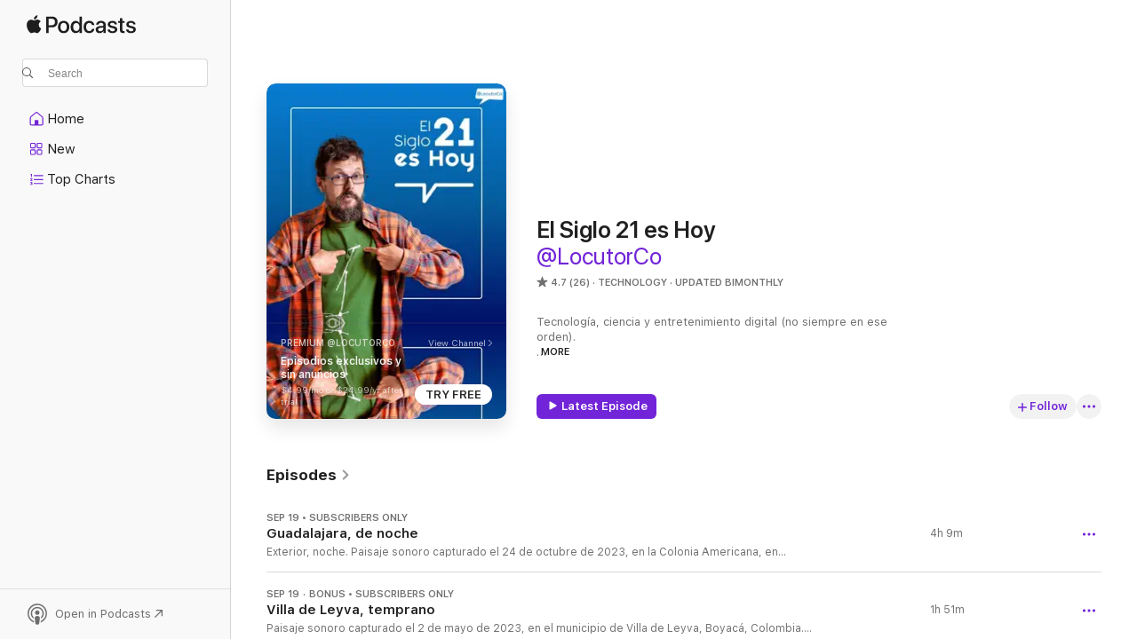

--- FILE ---
content_type: text/html
request_url: https://podcasts.apple.com/us/podcast/el-siglo-21-es-hoy/id664960163?at=1001l39ag&ct=podcast-espana.es&itsct=podtail_podcasts&itscg=30200&ls=1&uo=4
body_size: 49944
content:
<!DOCTYPE html>
<html dir="ltr" lang="en-US">
    <head>
        <meta charset="utf-8" />
        <meta http-equiv="X-UA-Compatible" content="IE=edge" />
        <meta name="viewport" content="width=device-width,initial-scale=1" />
        <meta name="applicable-device" content="pc,mobile" />
        <meta name="referrer" content="strict-origin" />

        <link
            rel="apple-touch-icon"
            sizes="180x180"
            href="/assets/favicon/favicon-180.png"
        />
        <link
            rel="icon"
            type="image/png"
            sizes="32x32"
            href="/assets/favicon/favicon-32.png"
        />
        <link
            rel="icon"
            type="image/png"
            sizes="16x16"
            href="/assets/favicon/favicon-16.png"
        />
        <link
            rel="mask-icon"
            href="/assets/favicon/favicon.svg"
            color="#7e50df"
        />
        <link rel="manifest" href="/manifest.json" />

        <title>El Siglo 21 es Hoy - Podcast - Apple Podcasts</title><!-- HEAD_svelte-1frznod_START --><link rel="preconnect" href="//www.apple.com/wss/fonts" crossorigin="anonymous"><link rel="stylesheet" as="style" href="//www.apple.com/wss/fonts?families=SF+Pro,v4%7CSF+Pro+Icons,v1&amp;display=swap" type="text/css" referrerpolicy="strict-origin-when-cross-origin"><!-- HEAD_svelte-1frznod_END --><!-- HEAD_svelte-1dn0qnz_START -->    <meta name="description" content="Listen to @LocutorCo's El Siglo 21 es Hoy podcast on Apple Podcasts.">  <link rel="canonical" href="https://podcasts.apple.com/us/podcast/el-siglo-21-es-hoy/id664960163">   <link rel="alternate" type="application/json+oembed" href="https://podcasts.apple.com/api/oembed?url=https%3A%2F%2Fpodcasts.apple.com%2Fus%2Fpodcast%2Fel-siglo-21-es-hoy%2Fid664960163" title="El Siglo 21 es Hoy - Podcast - Apple Podcasts">  <meta name="al:ios:app_store_id" content="525463029"> <meta name="al:ios:app_name" content="Apple Podcasts"> <meta name="apple:content_id" content="664960163"> <meta name="apple:title" content="El Siglo 21 es Hoy"> <meta name="apple:description" content="Listen to @LocutorCo's El Siglo 21 es Hoy podcast on Apple Podcasts.">   <meta property="og:title" content="El Siglo 21 es Hoy"> <meta property="og:description" content="Technology Podcast · Updated Bimonthly · Tecnología, ciencia y entretenimiento digital (no siempre en ese orden). 

Ganador del Premio Nacional de Periodismo CPB 2022 por el episodio &quot;Carrera Espacial Latinoamericana&quot;. Y ganador de 2 premios…"> <meta property="og:site_name" content="Apple Podcasts"> <meta property="og:url" content="https://podcasts.apple.com/us/podcast/el-siglo-21-es-hoy/id664960163"> <meta property="og:image" content="https://is1-ssl.mzstatic.com/image/thumb/Podcasts221/v4/a2/81/0e/a2810e45-e450-608e-32df-f76b66ed3107/mza_5462084750340443804.jpg/1200x1200bf-60.jpg"> <meta property="og:image:secure_url" content="https://is1-ssl.mzstatic.com/image/thumb/Podcasts221/v4/a2/81/0e/a2810e45-e450-608e-32df-f76b66ed3107/mza_5462084750340443804.jpg/1200x1200bf-60.jpg"> <meta property="og:image:alt" content="El Siglo 21 es Hoy"> <meta property="og:image:width" content="1200"> <meta property="og:image:height" content="1200"> <meta property="og:image:type" content="image/jpg"> <meta property="og:type" content="website"> <meta property="og:locale" content="en_US">     <meta name="twitter:title" content="El Siglo 21 es Hoy"> <meta name="twitter:description" content="Technology Podcast · Updated Bimonthly · Tecnología, ciencia y entretenimiento digital (no siempre en ese orden). 

Ganador del Premio Nacional de Periodismo CPB 2022 por el episodio &quot;Carrera Espacial Latinoamericana&quot;. Y ganador de 2 premios…"> <meta name="twitter:site" content="@ApplePodcasts"> <meta name="twitter:image" content="https://is1-ssl.mzstatic.com/image/thumb/Podcasts221/v4/a2/81/0e/a2810e45-e450-608e-32df-f76b66ed3107/mza_5462084750340443804.jpg/1200x1200bf-60.jpg"> <meta name="twitter:image:alt" content="El Siglo 21 es Hoy"> <meta name="twitter:card" content="summary">    <!-- HTML_TAG_START -->
                <script id=schema:show type="application/ld+json">
                    {"@context":"http://schema.org","@type":"CreativeWorkSeries","name":"El Siglo 21 es Hoy","description":"Tecnología, ciencia y entretenimiento digital (no siempre en ese orden). \n\nGanador del Premio Nacional de Periodismo CPB 2022 por el episodio \"Carrera Espacial Latinoamericana\". Y ganador de 2 premios Latin Podcast Awards. \n\nConducido por Félix Riaño, este pódcast sobre tecnología y ciencia se distingue por su formato innovador de monólogo, donde ocasionalmente emerge el 'troll interior' del narrador. Este soliloquio creativo transforma la narración unipersonal de temas tecnológicos importantes en un diálogo explicativo, presentando dos opiniones contrastantes sobre cada tema. Esta técnica no solo enriquece el contenido, sino que también hace cada episodio más dinámico y atractivo, abordando temas de tecnología complejos pero con claridad y un toque de buen humor, apto para todo tipo de audiencias. \n\nEste es un pódcast que puede ser escuchado por niñas y niños. De hecho, también ha sido referente escolar y trabajo de clases en colegios e institutos, recomendado por los docentes para aprender sobre ciencia y tecnología. \n\nLos episodios de este pódcast son monólogos divertidos para aprender sobre gadgets, apps, consejos tecnológicos, series en Netflix, Amazon Prime, HBO Max, Disney+, Star+; y aplicativos para Android y para iOS. Y mucho de Apple, Android, Windows y Chromium. \n\nAdemas de tecnología, también habla sobre ciencias, astronomía y satélites con tono entretenido. \n\nEl pódcast \"El Siglo 21 es Hoy\" se publica desde Bogotá, y casi siempre incluye el paisaje sonoro espontáneo de la ciudad. Por favor usa auriculares para disfrutar el paisaje sonoro. \n\nEs presentado por Félix Riaño, @LocutorCo hablando en tono familiar sobre la vida cotidiana llena de tecnología para productividad y entretenimiento.\n\nConviértete en un seguidor de este podcast: https://www.spreaker.com/podcast/el-siglo-21-es-hoy--880846/support.","genre":["Technology","Podcasts","News","Tech News"],"url":"https://podcasts.apple.com/us/podcast/el-siglo-21-es-hoy/id664960163","offers":[{"@type":"Offer","category":"free","price":0}],"dateModified":"2025-09-19T05:00:00Z","thumbnailUrl":"https://is1-ssl.mzstatic.com/image/thumb/Podcasts221/v4/a2/81/0e/a2810e45-e450-608e-32df-f76b66ed3107/mza_5462084750340443804.jpg/1200x1200bf.webp","aggregateRating":{"@type":"AggregateRating","ratingValue":4.7,"reviewCount":26,"itemReviewed":{"@type":"CreativeWorkSeries","name":"El Siglo 21 es Hoy","description":"Tecnología, ciencia y entretenimiento digital (no siempre en ese orden). \n\nGanador del Premio Nacional de Periodismo CPB 2022 por el episodio \"Carrera Espacial Latinoamericana\". Y ganador de 2 premios Latin Podcast Awards. \n\nConducido por Félix Riaño, este pódcast sobre tecnología y ciencia se distingue por su formato innovador de monólogo, donde ocasionalmente emerge el 'troll interior' del narrador. Este soliloquio creativo transforma la narración unipersonal de temas tecnológicos importantes en un diálogo explicativo, presentando dos opiniones contrastantes sobre cada tema. Esta técnica no solo enriquece el contenido, sino que también hace cada episodio más dinámico y atractivo, abordando temas de tecnología complejos pero con claridad y un toque de buen humor, apto para todo tipo de audiencias. \n\nEste es un pódcast que puede ser escuchado por niñas y niños. De hecho, también ha sido referente escolar y trabajo de clases en colegios e institutos, recomendado por los docentes para aprender sobre ciencia y tecnología. \n\nLos episodios de este pódcast son monólogos divertidos para aprender sobre gadgets, apps, consejos tecnológicos, series en Netflix, Amazon Prime, HBO Max, Disney+, Star+; y aplicativos para Android y para iOS. Y mucho de Apple, Android, Windows y Chromium. \n\nAdemas de tecnología, también habla sobre ciencias, astronomía y satélites con tono entretenido. \n\nEl pódcast \"El Siglo 21 es Hoy\" se publica desde Bogotá, y casi siempre incluye el paisaje sonoro espontáneo de la ciudad. Por favor usa auriculares para disfrutar el paisaje sonoro. \n\nEs presentado por Félix Riaño, @LocutorCo hablando en tono familiar sobre la vida cotidiana llena de tecnología para productividad y entretenimiento.\n\nConviértete en un seguidor de este podcast: https://www.spreaker.com/podcast/el-siglo-21-es-hoy--880846/support.","genre":["Technology","Podcasts","News","Tech News"],"url":"https://podcasts.apple.com/us/podcast/el-siglo-21-es-hoy/id664960163","offers":[{"@type":"Offer","category":"free","price":0}],"dateModified":"2025-09-19T05:00:00Z","thumbnailUrl":"https://is1-ssl.mzstatic.com/image/thumb/Podcasts221/v4/a2/81/0e/a2810e45-e450-608e-32df-f76b66ed3107/mza_5462084750340443804.jpg/1200x1200bf.webp"}},"review":[{"@type":"Review","author":"Poterjp","datePublished":"2024-09-20","name":"Un  suscritor de tu podcast","reviewBody":"Hola felix a mi encanta tu podcast e escuchado tu podcast","reviewRating":{"@type":"Rating","ratingValue":5,"bestRating":5,"worstRating":1},"itemReviewed":{"@type":"CreativeWorkSeries","name":"El Siglo 21 es Hoy","description":"Tecnología, ciencia y entretenimiento digital (no siempre en ese orden). \n\nGanador del Premio Nacional de Periodismo CPB 2022 por el episodio \"Carrera Espacial Latinoamericana\". Y ganador de 2 premios Latin Podcast Awards. \n\nConducido por Félix Riaño, este pódcast sobre tecnología y ciencia se distingue por su formato innovador de monólogo, donde ocasionalmente emerge el 'troll interior' del narrador. Este soliloquio creativo transforma la narración unipersonal de temas tecnológicos importantes en un diálogo explicativo, presentando dos opiniones contrastantes sobre cada tema. Esta técnica no solo enriquece el contenido, sino que también hace cada episodio más dinámico y atractivo, abordando temas de tecnología complejos pero con claridad y un toque de buen humor, apto para todo tipo de audiencias. \n\nEste es un pódcast que puede ser escuchado por niñas y niños. De hecho, también ha sido referente escolar y trabajo de clases en colegios e institutos, recomendado por los docentes para aprender sobre ciencia y tecnología. \n\nLos episodios de este pódcast son monólogos divertidos para aprender sobre gadgets, apps, consejos tecnológicos, series en Netflix, Amazon Prime, HBO Max, Disney+, Star+; y aplicativos para Android y para iOS. Y mucho de Apple, Android, Windows y Chromium. \n\nAdemas de tecnología, también habla sobre ciencias, astronomía y satélites con tono entretenido. \n\nEl pódcast \"El Siglo 21 es Hoy\" se publica desde Bogotá, y casi siempre incluye el paisaje sonoro espontáneo de la ciudad. Por favor usa auriculares para disfrutar el paisaje sonoro. \n\nEs presentado por Félix Riaño, @LocutorCo hablando en tono familiar sobre la vida cotidiana llena de tecnología para productividad y entretenimiento.\n\nConviértete en un seguidor de este podcast: https://www.spreaker.com/podcast/el-siglo-21-es-hoy--880846/support.","genre":["Technology","Podcasts","News","Tech News"],"url":"https://podcasts.apple.com/us/podcast/el-siglo-21-es-hoy/id664960163","offers":[{"@type":"Offer","category":"free","price":0}],"dateModified":"2025-09-19T05:00:00Z","thumbnailUrl":"https://is1-ssl.mzstatic.com/image/thumb/Podcasts221/v4/a2/81/0e/a2810e45-e450-608e-32df-f76b66ed3107/mza_5462084750340443804.jpg/1200x1200bf.webp"}},{"@type":"Review","author":"johkhz","datePublished":"2023-09-20","name":"Excelente narración y locución","reviewBody":"El intro del episodio 1531 está como duplicado con el diálogo del troll interior y los tres meses de suscripción al canal","reviewRating":{"@type":"Rating","ratingValue":5,"bestRating":5,"worstRating":1},"itemReviewed":{"@type":"CreativeWorkSeries","name":"El Siglo 21 es Hoy","description":"Tecnología, ciencia y entretenimiento digital (no siempre en ese orden). \n\nGanador del Premio Nacional de Periodismo CPB 2022 por el episodio \"Carrera Espacial Latinoamericana\". Y ganador de 2 premios Latin Podcast Awards. \n\nConducido por Félix Riaño, este pódcast sobre tecnología y ciencia se distingue por su formato innovador de monólogo, donde ocasionalmente emerge el 'troll interior' del narrador. Este soliloquio creativo transforma la narración unipersonal de temas tecnológicos importantes en un diálogo explicativo, presentando dos opiniones contrastantes sobre cada tema. Esta técnica no solo enriquece el contenido, sino que también hace cada episodio más dinámico y atractivo, abordando temas de tecnología complejos pero con claridad y un toque de buen humor, apto para todo tipo de audiencias. \n\nEste es un pódcast que puede ser escuchado por niñas y niños. De hecho, también ha sido referente escolar y trabajo de clases en colegios e institutos, recomendado por los docentes para aprender sobre ciencia y tecnología. \n\nLos episodios de este pódcast son monólogos divertidos para aprender sobre gadgets, apps, consejos tecnológicos, series en Netflix, Amazon Prime, HBO Max, Disney+, Star+; y aplicativos para Android y para iOS. Y mucho de Apple, Android, Windows y Chromium. \n\nAdemas de tecnología, también habla sobre ciencias, astronomía y satélites con tono entretenido. \n\nEl pódcast \"El Siglo 21 es Hoy\" se publica desde Bogotá, y casi siempre incluye el paisaje sonoro espontáneo de la ciudad. Por favor usa auriculares para disfrutar el paisaje sonoro. \n\nEs presentado por Félix Riaño, @LocutorCo hablando en tono familiar sobre la vida cotidiana llena de tecnología para productividad y entretenimiento.\n\nConviértete en un seguidor de este podcast: https://www.spreaker.com/podcast/el-siglo-21-es-hoy--880846/support.","genre":["Technology","Podcasts","News","Tech News"],"url":"https://podcasts.apple.com/us/podcast/el-siglo-21-es-hoy/id664960163","offers":[{"@type":"Offer","category":"free","price":0}],"dateModified":"2025-09-19T05:00:00Z","thumbnailUrl":"https://is1-ssl.mzstatic.com/image/thumb/Podcasts221/v4/a2/81/0e/a2810e45-e450-608e-32df-f76b66ed3107/mza_5462084750340443804.jpg/1200x1200bf.webp"}},{"@type":"Review","author":"mbauer8286","datePublished":"2016-12-12","name":"Very interesting & accessible","reviewBody":"I don't know how many others listen to podcasts to study Spanish. It's something I like to do to practice listening skills. This podcast is perfect for that purpose.\n\nFelix speaks in a neutral Spanish accent, and at a reasonable pace that can usually be understood by non-native speakers. And he uses conversational language that you might not get listening to the news in Spanish.\n\nThe podcast is also very interesting! He covers topics that are relevant no matter which country you're listening from.\n\nGreat podcast! Highly recommended!","reviewRating":{"@type":"Rating","ratingValue":5,"bestRating":5,"worstRating":1},"itemReviewed":{"@type":"CreativeWorkSeries","name":"El Siglo 21 es Hoy","description":"Tecnología, ciencia y entretenimiento digital (no siempre en ese orden). \n\nGanador del Premio Nacional de Periodismo CPB 2022 por el episodio \"Carrera Espacial Latinoamericana\". Y ganador de 2 premios Latin Podcast Awards. \n\nConducido por Félix Riaño, este pódcast sobre tecnología y ciencia se distingue por su formato innovador de monólogo, donde ocasionalmente emerge el 'troll interior' del narrador. Este soliloquio creativo transforma la narración unipersonal de temas tecnológicos importantes en un diálogo explicativo, presentando dos opiniones contrastantes sobre cada tema. Esta técnica no solo enriquece el contenido, sino que también hace cada episodio más dinámico y atractivo, abordando temas de tecnología complejos pero con claridad y un toque de buen humor, apto para todo tipo de audiencias. \n\nEste es un pódcast que puede ser escuchado por niñas y niños. De hecho, también ha sido referente escolar y trabajo de clases en colegios e institutos, recomendado por los docentes para aprender sobre ciencia y tecnología. \n\nLos episodios de este pódcast son monólogos divertidos para aprender sobre gadgets, apps, consejos tecnológicos, series en Netflix, Amazon Prime, HBO Max, Disney+, Star+; y aplicativos para Android y para iOS. Y mucho de Apple, Android, Windows y Chromium. \n\nAdemas de tecnología, también habla sobre ciencias, astronomía y satélites con tono entretenido. \n\nEl pódcast \"El Siglo 21 es Hoy\" se publica desde Bogotá, y casi siempre incluye el paisaje sonoro espontáneo de la ciudad. Por favor usa auriculares para disfrutar el paisaje sonoro. \n\nEs presentado por Félix Riaño, @LocutorCo hablando en tono familiar sobre la vida cotidiana llena de tecnología para productividad y entretenimiento.\n\nConviértete en un seguidor de este podcast: https://www.spreaker.com/podcast/el-siglo-21-es-hoy--880846/support.","genre":["Technology","Podcasts","News","Tech News"],"url":"https://podcasts.apple.com/us/podcast/el-siglo-21-es-hoy/id664960163","offers":[{"@type":"Offer","category":"free","price":0}],"dateModified":"2025-09-19T05:00:00Z","thumbnailUrl":"https://is1-ssl.mzstatic.com/image/thumb/Podcasts221/v4/a2/81/0e/a2810e45-e450-608e-32df-f76b66ed3107/mza_5462084750340443804.jpg/1200x1200bf.webp"}},{"@type":"Review","author":"Fr30251856","datePublished":"2022-11-09","name":"No dice nada","reviewBody":"Es un artista para dar y dar vueltas todo un episodio y a la final dice muy poco que aporte. Otras veces se sale del tema como en el Halloween","reviewRating":{"@type":"Rating","ratingValue":1,"bestRating":5,"worstRating":1},"itemReviewed":{"@type":"CreativeWorkSeries","name":"El Siglo 21 es Hoy","description":"Tecnología, ciencia y entretenimiento digital (no siempre en ese orden). \n\nGanador del Premio Nacional de Periodismo CPB 2022 por el episodio \"Carrera Espacial Latinoamericana\". Y ganador de 2 premios Latin Podcast Awards. \n\nConducido por Félix Riaño, este pódcast sobre tecnología y ciencia se distingue por su formato innovador de monólogo, donde ocasionalmente emerge el 'troll interior' del narrador. Este soliloquio creativo transforma la narración unipersonal de temas tecnológicos importantes en un diálogo explicativo, presentando dos opiniones contrastantes sobre cada tema. Esta técnica no solo enriquece el contenido, sino que también hace cada episodio más dinámico y atractivo, abordando temas de tecnología complejos pero con claridad y un toque de buen humor, apto para todo tipo de audiencias. \n\nEste es un pódcast que puede ser escuchado por niñas y niños. De hecho, también ha sido referente escolar y trabajo de clases en colegios e institutos, recomendado por los docentes para aprender sobre ciencia y tecnología. \n\nLos episodios de este pódcast son monólogos divertidos para aprender sobre gadgets, apps, consejos tecnológicos, series en Netflix, Amazon Prime, HBO Max, Disney+, Star+; y aplicativos para Android y para iOS. Y mucho de Apple, Android, Windows y Chromium. \n\nAdemas de tecnología, también habla sobre ciencias, astronomía y satélites con tono entretenido. \n\nEl pódcast \"El Siglo 21 es Hoy\" se publica desde Bogotá, y casi siempre incluye el paisaje sonoro espontáneo de la ciudad. Por favor usa auriculares para disfrutar el paisaje sonoro. \n\nEs presentado por Félix Riaño, @LocutorCo hablando en tono familiar sobre la vida cotidiana llena de tecnología para productividad y entretenimiento.\n\nConviértete en un seguidor de este podcast: https://www.spreaker.com/podcast/el-siglo-21-es-hoy--880846/support.","genre":["Technology","Podcasts","News","Tech News"],"url":"https://podcasts.apple.com/us/podcast/el-siglo-21-es-hoy/id664960163","offers":[{"@type":"Offer","category":"free","price":0}],"dateModified":"2025-09-19T05:00:00Z","thumbnailUrl":"https://is1-ssl.mzstatic.com/image/thumb/Podcasts221/v4/a2/81/0e/a2810e45-e450-608e-32df-f76b66ed3107/mza_5462084750340443804.jpg/1200x1200bf.webp"}},{"@type":"Review","author":"ziterkin","datePublished":"2017-01-26","name":"Muy buen podcast","reviewBody":"Muy buen podcast sobre tecnologia. Saludos desde Argentina!","reviewRating":{"@type":"Rating","ratingValue":4,"bestRating":5,"worstRating":1},"itemReviewed":{"@type":"CreativeWorkSeries","name":"El Siglo 21 es Hoy","description":"Tecnología, ciencia y entretenimiento digital (no siempre en ese orden). \n\nGanador del Premio Nacional de Periodismo CPB 2022 por el episodio \"Carrera Espacial Latinoamericana\". Y ganador de 2 premios Latin Podcast Awards. \n\nConducido por Félix Riaño, este pódcast sobre tecnología y ciencia se distingue por su formato innovador de monólogo, donde ocasionalmente emerge el 'troll interior' del narrador. Este soliloquio creativo transforma la narración unipersonal de temas tecnológicos importantes en un diálogo explicativo, presentando dos opiniones contrastantes sobre cada tema. Esta técnica no solo enriquece el contenido, sino que también hace cada episodio más dinámico y atractivo, abordando temas de tecnología complejos pero con claridad y un toque de buen humor, apto para todo tipo de audiencias. \n\nEste es un pódcast que puede ser escuchado por niñas y niños. De hecho, también ha sido referente escolar y trabajo de clases en colegios e institutos, recomendado por los docentes para aprender sobre ciencia y tecnología. \n\nLos episodios de este pódcast son monólogos divertidos para aprender sobre gadgets, apps, consejos tecnológicos, series en Netflix, Amazon Prime, HBO Max, Disney+, Star+; y aplicativos para Android y para iOS. Y mucho de Apple, Android, Windows y Chromium. \n\nAdemas de tecnología, también habla sobre ciencias, astronomía y satélites con tono entretenido. \n\nEl pódcast \"El Siglo 21 es Hoy\" se publica desde Bogotá, y casi siempre incluye el paisaje sonoro espontáneo de la ciudad. Por favor usa auriculares para disfrutar el paisaje sonoro. \n\nEs presentado por Félix Riaño, @LocutorCo hablando en tono familiar sobre la vida cotidiana llena de tecnología para productividad y entretenimiento.\n\nConviértete en un seguidor de este podcast: https://www.spreaker.com/podcast/el-siglo-21-es-hoy--880846/support.","genre":["Technology","Podcasts","News","Tech News"],"url":"https://podcasts.apple.com/us/podcast/el-siglo-21-es-hoy/id664960163","offers":[{"@type":"Offer","category":"free","price":0}],"dateModified":"2025-09-19T05:00:00Z","thumbnailUrl":"https://is1-ssl.mzstatic.com/image/thumb/Podcasts221/v4/a2/81/0e/a2810e45-e450-608e-32df-f76b66ed3107/mza_5462084750340443804.jpg/1200x1200bf.webp"}},{"@type":"Review","author":"Jimenez140283","datePublished":"2016-05-24","name":"Buenisimo","reviewBody":"Me encnta tu podcast felix, aunque tenga risas grabadas de los trolls. No mentira, es buenisimo muy creativo en la tematica.","reviewRating":{"@type":"Rating","ratingValue":5,"bestRating":5,"worstRating":1},"itemReviewed":{"@type":"CreativeWorkSeries","name":"El Siglo 21 es Hoy","description":"Tecnología, ciencia y entretenimiento digital (no siempre en ese orden). \n\nGanador del Premio Nacional de Periodismo CPB 2022 por el episodio \"Carrera Espacial Latinoamericana\". Y ganador de 2 premios Latin Podcast Awards. \n\nConducido por Félix Riaño, este pódcast sobre tecnología y ciencia se distingue por su formato innovador de monólogo, donde ocasionalmente emerge el 'troll interior' del narrador. Este soliloquio creativo transforma la narración unipersonal de temas tecnológicos importantes en un diálogo explicativo, presentando dos opiniones contrastantes sobre cada tema. Esta técnica no solo enriquece el contenido, sino que también hace cada episodio más dinámico y atractivo, abordando temas de tecnología complejos pero con claridad y un toque de buen humor, apto para todo tipo de audiencias. \n\nEste es un pódcast que puede ser escuchado por niñas y niños. De hecho, también ha sido referente escolar y trabajo de clases en colegios e institutos, recomendado por los docentes para aprender sobre ciencia y tecnología. \n\nLos episodios de este pódcast son monólogos divertidos para aprender sobre gadgets, apps, consejos tecnológicos, series en Netflix, Amazon Prime, HBO Max, Disney+, Star+; y aplicativos para Android y para iOS. Y mucho de Apple, Android, Windows y Chromium. \n\nAdemas de tecnología, también habla sobre ciencias, astronomía y satélites con tono entretenido. \n\nEl pódcast \"El Siglo 21 es Hoy\" se publica desde Bogotá, y casi siempre incluye el paisaje sonoro espontáneo de la ciudad. Por favor usa auriculares para disfrutar el paisaje sonoro. \n\nEs presentado por Félix Riaño, @LocutorCo hablando en tono familiar sobre la vida cotidiana llena de tecnología para productividad y entretenimiento.\n\nConviértete en un seguidor de este podcast: https://www.spreaker.com/podcast/el-siglo-21-es-hoy--880846/support.","genre":["Technology","Podcasts","News","Tech News"],"url":"https://podcasts.apple.com/us/podcast/el-siglo-21-es-hoy/id664960163","offers":[{"@type":"Offer","category":"free","price":0}],"dateModified":"2025-09-19T05:00:00Z","thumbnailUrl":"https://is1-ssl.mzstatic.com/image/thumb/Podcasts221/v4/a2/81/0e/a2810e45-e450-608e-32df-f76b66ed3107/mza_5462084750340443804.jpg/1200x1200bf.webp"}},{"@type":"Review","author":"Jromero69","datePublished":"2016-05-19","name":"Felicitaciones","reviewBody":"Muy bien por el podcasts, felicitaciones por el esfuerzo y lo mejor de todo, que se preocupa por atender a sus oyentes con las dudas tecnológicas...","reviewRating":{"@type":"Rating","ratingValue":5,"bestRating":5,"worstRating":1},"itemReviewed":{"@type":"CreativeWorkSeries","name":"El Siglo 21 es Hoy","description":"Tecnología, ciencia y entretenimiento digital (no siempre en ese orden). \n\nGanador del Premio Nacional de Periodismo CPB 2022 por el episodio \"Carrera Espacial Latinoamericana\". Y ganador de 2 premios Latin Podcast Awards. \n\nConducido por Félix Riaño, este pódcast sobre tecnología y ciencia se distingue por su formato innovador de monólogo, donde ocasionalmente emerge el 'troll interior' del narrador. Este soliloquio creativo transforma la narración unipersonal de temas tecnológicos importantes en un diálogo explicativo, presentando dos opiniones contrastantes sobre cada tema. Esta técnica no solo enriquece el contenido, sino que también hace cada episodio más dinámico y atractivo, abordando temas de tecnología complejos pero con claridad y un toque de buen humor, apto para todo tipo de audiencias. \n\nEste es un pódcast que puede ser escuchado por niñas y niños. De hecho, también ha sido referente escolar y trabajo de clases en colegios e institutos, recomendado por los docentes para aprender sobre ciencia y tecnología. \n\nLos episodios de este pódcast son monólogos divertidos para aprender sobre gadgets, apps, consejos tecnológicos, series en Netflix, Amazon Prime, HBO Max, Disney+, Star+; y aplicativos para Android y para iOS. Y mucho de Apple, Android, Windows y Chromium. \n\nAdemas de tecnología, también habla sobre ciencias, astronomía y satélites con tono entretenido. \n\nEl pódcast \"El Siglo 21 es Hoy\" se publica desde Bogotá, y casi siempre incluye el paisaje sonoro espontáneo de la ciudad. Por favor usa auriculares para disfrutar el paisaje sonoro. \n\nEs presentado por Félix Riaño, @LocutorCo hablando en tono familiar sobre la vida cotidiana llena de tecnología para productividad y entretenimiento.\n\nConviértete en un seguidor de este podcast: https://www.spreaker.com/podcast/el-siglo-21-es-hoy--880846/support.","genre":["Technology","Podcasts","News","Tech News"],"url":"https://podcasts.apple.com/us/podcast/el-siglo-21-es-hoy/id664960163","offers":[{"@type":"Offer","category":"free","price":0}],"dateModified":"2025-09-19T05:00:00Z","thumbnailUrl":"https://is1-ssl.mzstatic.com/image/thumb/Podcasts221/v4/a2/81/0e/a2810e45-e450-608e-32df-f76b66ed3107/mza_5462084750340443804.jpg/1200x1200bf.webp"}},{"@type":"Review","author":"mahvoces","datePublished":"2016-05-07","name":"Como la gente","reviewBody":"Así es… el mejor podcast de Colombia, único y espontáneo, nos creas una fantasía en los ambientes que manejas y cada día nos compartes información de tecnología de una manera muy agradable.","reviewRating":{"@type":"Rating","ratingValue":5,"bestRating":5,"worstRating":1},"itemReviewed":{"@type":"CreativeWorkSeries","name":"El Siglo 21 es Hoy","description":"Tecnología, ciencia y entretenimiento digital (no siempre en ese orden). \n\nGanador del Premio Nacional de Periodismo CPB 2022 por el episodio \"Carrera Espacial Latinoamericana\". Y ganador de 2 premios Latin Podcast Awards. \n\nConducido por Félix Riaño, este pódcast sobre tecnología y ciencia se distingue por su formato innovador de monólogo, donde ocasionalmente emerge el 'troll interior' del narrador. Este soliloquio creativo transforma la narración unipersonal de temas tecnológicos importantes en un diálogo explicativo, presentando dos opiniones contrastantes sobre cada tema. Esta técnica no solo enriquece el contenido, sino que también hace cada episodio más dinámico y atractivo, abordando temas de tecnología complejos pero con claridad y un toque de buen humor, apto para todo tipo de audiencias. \n\nEste es un pódcast que puede ser escuchado por niñas y niños. De hecho, también ha sido referente escolar y trabajo de clases en colegios e institutos, recomendado por los docentes para aprender sobre ciencia y tecnología. \n\nLos episodios de este pódcast son monólogos divertidos para aprender sobre gadgets, apps, consejos tecnológicos, series en Netflix, Amazon Prime, HBO Max, Disney+, Star+; y aplicativos para Android y para iOS. Y mucho de Apple, Android, Windows y Chromium. \n\nAdemas de tecnología, también habla sobre ciencias, astronomía y satélites con tono entretenido. \n\nEl pódcast \"El Siglo 21 es Hoy\" se publica desde Bogotá, y casi siempre incluye el paisaje sonoro espontáneo de la ciudad. Por favor usa auriculares para disfrutar el paisaje sonoro. \n\nEs presentado por Félix Riaño, @LocutorCo hablando en tono familiar sobre la vida cotidiana llena de tecnología para productividad y entretenimiento.\n\nConviértete en un seguidor de este podcast: https://www.spreaker.com/podcast/el-siglo-21-es-hoy--880846/support.","genre":["Technology","Podcasts","News","Tech News"],"url":"https://podcasts.apple.com/us/podcast/el-siglo-21-es-hoy/id664960163","offers":[{"@type":"Offer","category":"free","price":0}],"dateModified":"2025-09-19T05:00:00Z","thumbnailUrl":"https://is1-ssl.mzstatic.com/image/thumb/Podcasts221/v4/a2/81/0e/a2810e45-e450-608e-32df-f76b66ed3107/mza_5462084750340443804.jpg/1200x1200bf.webp"}},{"@type":"Review","author":"MilkoRomero","datePublished":"2013-12-13","name":"Me encanta","reviewBody":"Siempre disfruto mucho escuchar tus podcast Felix ( @locutorco ) pero la última serie de podcasts navideños está muy buena. \nSigue así y feliz Navidad!!!","reviewRating":{"@type":"Rating","ratingValue":5,"bestRating":5,"worstRating":1},"itemReviewed":{"@type":"CreativeWorkSeries","name":"El Siglo 21 es Hoy","description":"Tecnología, ciencia y entretenimiento digital (no siempre en ese orden). \n\nGanador del Premio Nacional de Periodismo CPB 2022 por el episodio \"Carrera Espacial Latinoamericana\". Y ganador de 2 premios Latin Podcast Awards. \n\nConducido por Félix Riaño, este pódcast sobre tecnología y ciencia se distingue por su formato innovador de monólogo, donde ocasionalmente emerge el 'troll interior' del narrador. Este soliloquio creativo transforma la narración unipersonal de temas tecnológicos importantes en un diálogo explicativo, presentando dos opiniones contrastantes sobre cada tema. Esta técnica no solo enriquece el contenido, sino que también hace cada episodio más dinámico y atractivo, abordando temas de tecnología complejos pero con claridad y un toque de buen humor, apto para todo tipo de audiencias. \n\nEste es un pódcast que puede ser escuchado por niñas y niños. De hecho, también ha sido referente escolar y trabajo de clases en colegios e institutos, recomendado por los docentes para aprender sobre ciencia y tecnología. \n\nLos episodios de este pódcast son monólogos divertidos para aprender sobre gadgets, apps, consejos tecnológicos, series en Netflix, Amazon Prime, HBO Max, Disney+, Star+; y aplicativos para Android y para iOS. Y mucho de Apple, Android, Windows y Chromium. \n\nAdemas de tecnología, también habla sobre ciencias, astronomía y satélites con tono entretenido. \n\nEl pódcast \"El Siglo 21 es Hoy\" se publica desde Bogotá, y casi siempre incluye el paisaje sonoro espontáneo de la ciudad. Por favor usa auriculares para disfrutar el paisaje sonoro. \n\nEs presentado por Félix Riaño, @LocutorCo hablando en tono familiar sobre la vida cotidiana llena de tecnología para productividad y entretenimiento.\n\nConviértete en un seguidor de este podcast: https://www.spreaker.com/podcast/el-siglo-21-es-hoy--880846/support.","genre":["Technology","Podcasts","News","Tech News"],"url":"https://podcasts.apple.com/us/podcast/el-siglo-21-es-hoy/id664960163","offers":[{"@type":"Offer","category":"free","price":0}],"dateModified":"2025-09-19T05:00:00Z","thumbnailUrl":"https://is1-ssl.mzstatic.com/image/thumb/Podcasts221/v4/a2/81/0e/a2810e45-e450-608e-32df-f76b66ed3107/mza_5462084750340443804.jpg/1200x1200bf.webp"}},{"@type":"Review","author":"ciudadano0","datePublished":"2013-10-18","name":"Solamente genial","reviewBody":"Felix te lo debía, me encanta la frescura, espontaneidad y temáticas del podcast. Me encanta viajar contigo por la ciudad en la que vivimos","reviewRating":{"@type":"Rating","ratingValue":5,"bestRating":5,"worstRating":1},"itemReviewed":{"@type":"CreativeWorkSeries","name":"El Siglo 21 es Hoy","description":"Tecnología, ciencia y entretenimiento digital (no siempre en ese orden). \n\nGanador del Premio Nacional de Periodismo CPB 2022 por el episodio \"Carrera Espacial Latinoamericana\". Y ganador de 2 premios Latin Podcast Awards. \n\nConducido por Félix Riaño, este pódcast sobre tecnología y ciencia se distingue por su formato innovador de monólogo, donde ocasionalmente emerge el 'troll interior' del narrador. Este soliloquio creativo transforma la narración unipersonal de temas tecnológicos importantes en un diálogo explicativo, presentando dos opiniones contrastantes sobre cada tema. Esta técnica no solo enriquece el contenido, sino que también hace cada episodio más dinámico y atractivo, abordando temas de tecnología complejos pero con claridad y un toque de buen humor, apto para todo tipo de audiencias. \n\nEste es un pódcast que puede ser escuchado por niñas y niños. De hecho, también ha sido referente escolar y trabajo de clases en colegios e institutos, recomendado por los docentes para aprender sobre ciencia y tecnología. \n\nLos episodios de este pódcast son monólogos divertidos para aprender sobre gadgets, apps, consejos tecnológicos, series en Netflix, Amazon Prime, HBO Max, Disney+, Star+; y aplicativos para Android y para iOS. Y mucho de Apple, Android, Windows y Chromium. \n\nAdemas de tecnología, también habla sobre ciencias, astronomía y satélites con tono entretenido. \n\nEl pódcast \"El Siglo 21 es Hoy\" se publica desde Bogotá, y casi siempre incluye el paisaje sonoro espontáneo de la ciudad. Por favor usa auriculares para disfrutar el paisaje sonoro. \n\nEs presentado por Félix Riaño, @LocutorCo hablando en tono familiar sobre la vida cotidiana llena de tecnología para productividad y entretenimiento.\n\nConviértete en un seguidor de este podcast: https://www.spreaker.com/podcast/el-siglo-21-es-hoy--880846/support.","genre":["Technology","Podcasts","News","Tech News"],"url":"https://podcasts.apple.com/us/podcast/el-siglo-21-es-hoy/id664960163","offers":[{"@type":"Offer","category":"free","price":0}],"dateModified":"2025-09-19T05:00:00Z","thumbnailUrl":"https://is1-ssl.mzstatic.com/image/thumb/Podcasts221/v4/a2/81/0e/a2810e45-e450-608e-32df-f76b66ed3107/mza_5462084750340443804.jpg/1200x1200bf.webp"}}],"workExample":[{"@type":"AudioObject","datePublished":"2025-09-19","description":"Exterior, noche.\nPaisaje sonoro capturado el 24 de octubre de 2023, en la Colonia Americana, en Guadalajara, Jalisco, México. \n\nEste audio mantiene todos los sonidos de cuando fue capturado, desde una ventana de la habitación donde yo me estaba hospedando. ","duration":"P0D","genre":["Technology"],"name":"Guadalajara, de noche","offers":[{"@type":"Offer","category":"free","price":0}],"requiresSubscription":"no","uploadDate":"2025-09-19","url":"https://podcasts.apple.com/us/podcast/guadalajara-de-noche/id664960163?i=1000727514915","thumbnailUrl":"https://is1-ssl.mzstatic.com/image/thumb/Podcasts221/v4/a2/81/0e/a2810e45-e450-608e-32df-f76b66ed3107/mza_5462084750340443804.jpg/1200x1200bf.webp"},{"@type":"AudioObject","datePublished":"2025-09-19","description":"Paisaje sonoro capturado el 2 de mayo de 2023, en el municipio de Villa de Leyva, Boyacá, Colombia. \n\nEste audio mantiene todos los sonidos de cuando fue capturado, desde una ventana de la habitación donde yo me estaba hospedando.","duration":"P0D","genre":["Technology"],"name":"Villa de Leyva, temprano","offers":[{"@type":"Offer","category":"free","price":0}],"requiresSubscription":"no","uploadDate":"2025-09-19","url":"https://podcasts.apple.com/us/podcast/villa-de-leyva-temprano/id664960163?i=1000727509910","thumbnailUrl":"https://is1-ssl.mzstatic.com/image/thumb/Podcasts221/v4/a2/81/0e/a2810e45-e450-608e-32df-f76b66ed3107/mza_5462084750340443804.jpg/1200x1200bf.webp"},{"@type":"AudioObject","datePublished":"2025-10-22","description":"(00:00:00) El regreso del universo Chespirito\n\n(00:08:58) Por qué El Chavo del 8 sigue vivo en la memoria\n\n(00:15:57) La historia desconocida de Roberto Gómez Bolaños\n\n(00:20:58) Así nacieron El Chavo, Quico y La Chilindrina\n\n(00:27:08) La vecindad","duration":"PT2H24M38S","genre":["Technology"],"name":"Chespirito Resurrections","offers":[{"@type":"Offer","category":"free","price":0}],"requiresSubscription":"no","uploadDate":"2025-10-22","url":"https://podcasts.apple.com/us/podcast/chespirito-resurrections/id664960163?i=1000717210450","thumbnailUrl":"https://is1-ssl.mzstatic.com/image/thumb/Podcasts221/v4/95/3d/67/953d671c-7fe8-bfd0-8902-f7ee4eb647d2/mza_3651450258234879515.jpg/1200x1200bf.webp"},{"@type":"AudioObject","datePublished":"2025-07-01","description":"(00:00:00) Episodio 1553\n\n(00:06:57) Silverton, Oregon\n\n(00:11:47) Dinámica de fluidos\n\n(00:14:23) En Los Álamos\n\n(00:28:08) Astronauta\n\n(00:34:11) Entrenamiento\n\n(00:37:21) La primera misión\n\n(00:49:10) Saturday Morning Science\n\n(00:57:09) Tragedia del Columbia y regreso en Soyuz fallando\n\n(01:07:18) Fotografía a 28.000 km/h\n\n(01:17:29) Ciencia de oportunidad\n\n(01:22:32) Angry Birds en órbita\n\n(01:29:11) Pasos en el vacío\n\n(01:43:16) Café sin gravedad\n\n(01:50:34) La captura del dragón\n\n(02:01:20) La Luna: nuestro trampolín espacial\n\n(02:12:14) Expedición a los 69\n\n(02:18:56) Cumpleaños 70 cayendo del cielo\n\n(02:23:39) La curiosidad no se jubila\n\n(02:25:54) Créditos\n\n\n\nEl astronauta que cumplió 70 años al volver a la Tierra: La vida de Don Pettit, el inventor que atrapó un dragón en el espacio.   \n\n¿Qué se siente celebrar 70 años... cayendo del cielo sobre las estepas de Kazajistán?   \nEsta es la historia de Don Pettit, un ingeniero curioso que se convirtió en astronauta, fotógrafo de auroras, inventor de tazas espaciales y cazador de cápsulas.   \n\nDesde su infancia entre los bosques de Silverton, Oregon, hasta sus caminatas en el vacío, sus experimentos de ciencia casera en microgravedad y su histórica captura del primer Dragon de SpaceX, acompañamos a Pettit en un viaje donde la curiosidad nunca envejece.   \n   \n🔹 ¿Cómo atrapó a mano una nave espacial privada en 2012?   \n🔹 ¿Qué inventó para beber café en gravedad cero?   \n🔹 ¿Qué descubrió sobre huracanes, relámpagos gigantes y auroras desde la órbita?   \n🔹 ¿Por qué a los 69 años volvió al espacio para seguir explorando?   \n\nEn este episodio celebramos su vida, su legado, y la idea de que el cielo no es el límite… sino el trampolín.   \n   \nNo olvides:   \nSuscribirte y activar las notificaciones para no perderte próximos episodios.      Calificar el pódcast si te gustó esta historia.   Compartirlo con quien ama la ciencia, el espacio y las grandes aventuras humanas.      \nMás contenido en: ElSiglo21esHoy.com   \nTodas las músicas en este episodio tienen licencia Audiio y/o Creative Commons   \nVideo TED Talk de Don Pettit: https://www.youtube.com/watch?v=knm-4rHhIpM   \n   \n\nConviértete en un seguidor de este podcast: https://www.spreaker.com/podcast/el-siglo-21-es-hoy--880846/support.","duration":"PT2H30M","genre":["Technology"],"name":"El astronauta que cumplió 70 años al volver a la Tierra","offers":[{"@type":"Offer","category":"free","price":0}],"requiresSubscription":"no","uploadDate":"2025-07-01","url":"https://podcasts.apple.com/us/podcast/el-astronauta-que-cumpli%C3%B3-70-a%C3%B1os-al-volver-a-la-tierra/id664960163?i=1000706213923","thumbnailUrl":"https://is1-ssl.mzstatic.com/image/thumb/Podcasts211/v4/01/b0/32/01b032f4-ac12-a490-2d1e-6a9688bb0126/mza_12130585740426051993.jpg/1200x1200bf.webp"},{"@type":"AudioObject","datePublished":"2025-04-21","description":"(00:00:00) La mitad de la ciencia: historias de mujeres en STEM\n\n(00:04:38) Las mentiras científicas\n\n(00:07:50) Advertencias\n\n(00:09:16) Por qué lo oímos en voz de hombre\n\n(00:13:29) Marinela Profi\n\n(00:15:39) Rosalind Franklin y la Fotografía 51","duration":"PT4H3M10S","genre":["Technology"],"name":"La mitad de la ciencia: historias de mujeres en STEM","offers":[{"@type":"Offer","category":"free","price":0}],"requiresSubscription":"no","uploadDate":"2025-04-21","url":"https://podcasts.apple.com/us/podcast/la-mitad-de-la-ciencia-historias-de-mujeres-en-stem/id664960163?i=1000700319971","thumbnailUrl":"https://is1-ssl.mzstatic.com/image/thumb/Podcasts221/v4/43/35/b3/4335b3b1-3a57-5b1e-368d-67e7f17b716a/mza_2480827090819586283.jpg/1200x1200bf.webp"},{"@type":"AudioObject","datePublished":"2025-03-21","description":"(00:00:00) Episodio 1551\n\n(00:02:39) El día en que DeepSeek se hizo noticia mundial\n\n(00:17:19) Todos hablan de DeepSeek\n\n(00:25:55) El mercado de valores\n\n(00:31:13) El impacto de la App\n\n(00:35:43) De que vive DeepSeek\n\n(00:39:11) La paradoja de Jevo","duration":"PT1H37M7S","genre":["Technology"],"name":"DeepSeek: Inteligencia Artificial China en profundidad","offers":[{"@type":"Offer","category":"free","price":0}],"requiresSubscription":"no","uploadDate":"2025-03-21","url":"https://podcasts.apple.com/us/podcast/deepseek-inteligencia-artificial-china-en-profundidad/id664960163?i=1000690794584","thumbnailUrl":"https://is1-ssl.mzstatic.com/image/thumb/Podcasts211/v4/68/02/a6/6802a677-494a-d0c6-16d2-6cf1683de8f4/mza_4210773545604287270.jpg/1200x1200bf.webp"},{"@type":"AudioObject","datePublished":"2025-02-21","description":"(00:00:00) Neobancos y banca directa\n\n(00:06:00) Tiempo y dinero\n\n(00:16:08) La crisis de 2008\n\n(00:30:04) Banca en la era digital\n\n(00:32:31) Simple\n\n(00:36:53) N26\n\n(00:39:24) Nubank\n\n(00:44:46) Nativos digitales\n\n(00:51:47) Banca directa\n\n(01:01:54)","duration":"PT2H16M56S","genre":["Technology"],"name":"Neobancos y banca directa","offers":[{"@type":"Offer","category":"free","price":0}],"requiresSubscription":"no","uploadDate":"2025-02-21","url":"https://podcasts.apple.com/us/podcast/neobancos-y-banca-directa/id664960163?i=1000683899403","thumbnailUrl":"https://is1-ssl.mzstatic.com/image/thumb/Podcasts211/v4/ba/79/c4/ba79c4bf-bf3c-9778-df38-a4956c2dc3e1/mza_12753827270281113312.jpg/1200x1200bf.webp"},{"@type":"AudioObject","datePublished":"2025-01-21","description":"Comenzamos el año 13 de El Siglo 21 es Hoy con una invitación para ti: seguimos explorando cómo la tecnología y las voces digitales evolucionan junto a nosotros.\n\nQueremos saber qué temas despiertan tu curiosidad y qué historias quieres escuchar.","duration":"PT4M28S","genre":["Technology"],"name":"Tráiler - comienza el año 13 de este pódcast","offers":[{"@type":"Offer","category":"free","price":0}],"requiresSubscription":"no","uploadDate":"2025-01-21","url":"https://podcasts.apple.com/us/podcast/tra-iler-comienza-el-an-o-13-de-este-po-dcast/id664960163?i=1000683196467","thumbnailUrl":"https://is1-ssl.mzstatic.com/image/thumb/Podcasts221/v4/a2/81/0e/a2810e45-e450-608e-32df-f76b66ed3107/mza_5462084750340443804.jpg/1200x1200bf.webp"},{"@type":"AudioObject","datePublished":"2024-12-24","description":"Nuestro próximo episodio será un especial de navidad:\n¿Puede alumbrar el sol a la medianoche?","duration":"P0D","genre":["Technology"],"name":"Tráiler Sol de Medianoche","offers":[{"@type":"Offer","category":"free","price":0}],"requiresSubscription":"no","uploadDate":"2024-12-24","url":"https://podcasts.apple.com/us/podcast/tra-iler-sol-de-medianoche/id664960163?i=1000681537531","thumbnailUrl":"https://is1-ssl.mzstatic.com/image/thumb/Podcasts221/v4/a2/81/0e/a2810e45-e450-608e-32df-f76b66ed3107/mza_5462084750340443804.jpg/1200x1200bf.webp"},{"@type":"AudioObject","datePublished":"2024-12-21","description":"Exploraciones, misterios y el eterno día de la Antártida\n\nEn este episodio de El Siglo 21 es Hoy, te llevamos al corazón de la Antártida durante el verano austral, cuando el Sol nunca se oculta. A través de relatos fascinantes y hechos históricos,","duration":"PT1H52M25S","genre":["Technology"],"name":"Sol de medianoche","offers":[{"@type":"Offer","category":"free","price":0}],"requiresSubscription":"no","uploadDate":"2024-12-21","url":"https://podcasts.apple.com/us/podcast/sol-de-medianoche/id664960163?i=1000681605333","thumbnailUrl":"https://is1-ssl.mzstatic.com/image/thumb/Podcasts211/v4/af/99/76/af9976e1-d484-39e5-aec8-c678ec92e04d/mza_1338980238021890925.jpg/1200x1200bf.webp"},{"@type":"AudioObject","datePublished":"2024-11-21","description":"¡Actualizamos este episodio en el capítulo \"Encontrar la inspiración\" (32:34)!\n\nEste episodio del podcast incluye breves extractos de la obra \"Cien años de soledad\" de Gabriel García Márquez, utilizados con fines de análisis y comentario. Todos l","duration":"PT1H3M45S","genre":["Technology"],"name":"Cien años de soledad, la serie: Macondo en Netflix - Parte 1","offers":[{"@type":"Offer","category":"free","price":0}],"requiresSubscription":"no","uploadDate":"2024-11-21","url":"https://podcasts.apple.com/us/podcast/cien-a%C3%B1os-de-soledad-la-serie-macondo-en-netflix-parte-1/id664960163?i=1000677865553","thumbnailUrl":"https://is1-ssl.mzstatic.com/image/thumb/Podcasts211/v4/2c/5a/53/2c5a53e2-fda9-ddc8-b202-0b3a29c3bf7a/mza_7180937981568119089.jpg/1200x1200bf.webp"},{"@type":"AudioObject","datePublished":"2024-11-11","description":"00:00 Bonus: Valencia y TBT 7 de noviembre01:40 Juan Jesús desde Valencia13:28 La serie de la Tierra Media (2017)35:13 De MacWrite a las nubes: Office gratis (2014)\n\nConviértete en un seguidor de este podcast: https://www.spreaker.com/podcast/el-siglo","duration":"PT1H20S","genre":["Technology"],"name":"Bonus: Valencia y TBT 7 de noviembre","offers":[{"@type":"Offer","category":"free","price":0}],"requiresSubscription":"no","uploadDate":"2024-11-11","url":"https://podcasts.apple.com/us/podcast/bonus-valencia-y-tbt-7-de-noviembre/id664960163?i=1000676007907","thumbnailUrl":"https://is1-ssl.mzstatic.com/image/thumb/Podcasts211/v4/4c/f9/a6/4cf9a6f8-968a-e15f-f0a5-1094b1376d44/mza_12069839948648876279.jpg/1200x1200bf.webp"},{"@type":"AudioObject","datePublished":"2024-11-04","description":"En este episodio especial de El Siglo 21 es Hoy, dedicamos un momento para conectar con nuestra audiencia en la Comunidad Valenciana, quienes han enfrentado tiempos complicados tras el paso de la reciente DANA. Con un mensaje empático y solidario, comp","duration":"PT9M27S","genre":["Technology"],"name":"Un abrazo sonoro para la Comunidad Valenciana","offers":[{"@type":"Offer","category":"free","price":0}],"requiresSubscription":"no","uploadDate":"2024-11-04","url":"https://podcasts.apple.com/us/podcast/un-abrazo-sonoro-para-la-comunidad-valenciana/id664960163?i=1000675551715","thumbnailUrl":"https://is1-ssl.mzstatic.com/image/thumb/Podcasts221/v4/31/94/b5/3194b56d-25ed-d768-00a5-5245b49d516c/mza_15825539112233783836.jpg/1200x1200bf.webp"},{"@type":"AudioObject","datePublished":"2024-10-21","description":"Este episodio de El Siglo 21 es Hoy explora el legado de David Bowie a través de su distintiva anisocoria, una condición que le daba a sus ojos un aspecto único. Analizamos cómo este rasgo físico, originado por un accidente en su juventud, se convi","duration":"PT1H28M12S","genre":["Technology"],"name":"Los ojos de David Bowie","offers":[{"@type":"Offer","category":"free","price":0}],"requiresSubscription":"no","uploadDate":"2024-10-21","url":"https://podcasts.apple.com/us/podcast/los-ojos-de-david-bowie/id664960163?i=1000673827422","thumbnailUrl":"https://is1-ssl.mzstatic.com/image/thumb/Podcasts221/v4/65/93/98/65939851-1c6c-0054-d8a2-82873cf02346/mza_17217098967397185742.jpg/1200x1200bf.webp"},{"@type":"AudioObject","datePublished":"2024-10-07","description":"¿Qué significa cuando decimos que Siri ya no es un bebé? En este episodio especial de \"El Siglo 21 es Hoy\", exploramos el fascinante crecimiento de los asistentes virtuales, desde los primeros días de Eliza hasta los últimos avances con Siri, Alexa","duration":"PT2H43M14S","genre":["Technology"],"name":"Siri ya no es un bebé: Las máquinas crecen - Bonus TBT","offers":[{"@type":"Offer","category":"free","price":0}],"requiresSubscription":"no","uploadDate":"2024-10-07","url":"https://podcasts.apple.com/us/podcast/siri-ya-no-es-un-beb%C3%A9-las-m%C3%A1quinas-crecen-bonus-tbt/id664960163?i=1000672160359","thumbnailUrl":"https://is1-ssl.mzstatic.com/image/thumb/Podcasts221/v4/c9/30/de/c930de3f-8848-7f2e-1488-43349fa6ab9a/mza_12114916658274029344.jpg/1200x1200bf.webp"}]}
                </script>
                <!-- HTML_TAG_END -->    <!-- HEAD_svelte-1dn0qnz_END --><!-- HEAD_svelte-1p7jl_START --><!-- HEAD_svelte-1p7jl_END -->
      <script type="module" crossorigin src="/assets/index~f25dffbb4c.js"></script>
      <link rel="stylesheet" href="/assets/index~7327e6c1a6.css">
    </head>
    <body>
        <svg style="display: none" xmlns="http://www.w3.org/2000/svg">
            <symbol id="play-circle-fill" viewBox="0 0 60 60">
                <path
                    class="icon-circle-fill__circle"
                    fill="var(--iconCircleFillBG, transparent)"
                    d="M30 60c16.411 0 30-13.617 30-30C60 13.588 46.382 0 29.971 0 13.588 0 .001 13.588.001 30c0 16.383 13.617 30 30 30Z"
                />
                <path
                    fill="var(--iconFillArrow, var(--keyColor, black))"
                    d="M24.411 41.853c-1.41.853-3.028.177-3.028-1.294V19.47c0-1.44 1.735-2.058 3.028-1.294l17.265 10.235a1.89 1.89 0 0 1 0 3.265L24.411 41.853Z"
                />
            </symbol>
        </svg>
        <script defer src="/assets/focus-visible/focus-visible.min.js"></script>
        

        <script
            async
            src="/includes/js-cdn/musickit/v3/amp/musickit.js"
        ></script>
        <script
            type="module"
            async
            src="/includes/js-cdn/musickit/v3/components/musickit-components/musickit-components.esm.js"
        ></script>
        <script
            nomodule
            async
            src="/includes/js-cdn/musickit/v3/components/musickit-components/musickit-components.js"
        ></script>
        <div id="body-container">
              <div class="app-container svelte-ybg737" data-testid="app-container"> <div class="header svelte-1jb51s" data-testid="header"><nav data-testid="navigation" class="navigation svelte-13li0vp"><div class="navigation__header svelte-13li0vp"><div data-testid="logo" class="logo svelte-1gk6pig"> <a aria-label="Apple Podcasts" role="img" href="https://podcasts.apple.com/us/new" class="svelte-1gk6pig"><svg height="12" viewBox="0 0 67 12" width="67" class="podcasts-logo" aria-hidden="true"><path d="M45.646 3.547c1.748 0 2.903.96 2.903 2.409v5.048h-1.44V9.793h-.036c-.424.819-1.35 1.337-2.31 1.337-1.435 0-2.437-.896-2.437-2.22 0-1.288.982-2.065 2.722-2.17l2.005-.112v-.56c0-.82-.536-1.282-1.448-1.282-.836 0-1.42.4-1.539 1.037H42.66c.042-1.33 1.274-2.276 2.986-2.276zm-22.971 0c2.123 0 3.474 1.456 3.474 3.774 0 2.325-1.344 3.774-3.474 3.774s-3.474-1.45-3.474-3.774c0-2.318 1.358-3.774 3.474-3.774zm15.689 0c1.88 0 3.05 1.19 3.174 2.626h-1.434c-.132-.778-.737-1.359-1.726-1.359-1.156 0-1.922.974-1.922 2.507 0 1.568.773 2.514 1.936 2.514.933 0 1.545-.47 1.712-1.324h1.448c-.167 1.548-1.399 2.584-3.174 2.584-2.089 0-3.453-1.435-3.453-3.774 0-2.29 1.364-3.774 3.439-3.774zm14.263.007c1.622 0 2.785.903 2.82 2.206h-1.414c-.062-.652-.612-1.05-1.448-1.05-.814 0-1.357.377-1.357.952 0 .44.362.735 1.12.924l1.233.287c1.476.357 2.033.903 2.033 1.981 0 1.33-1.254 2.241-3.043 2.241-1.726 0-2.889-.89-3-2.234h1.49c.104.708.668 1.086 1.58 1.086.898 0 1.462-.371 1.462-.96 0-.455-.279-.7-1.044-.896L51.75 7.77c-1.323-.322-1.991-1.001-1.991-2.024 0-1.302 1.163-2.191 2.868-2.191zm11.396 0c1.622 0 2.784.903 2.82 2.206h-1.414c-.063-.652-.613-1.05-1.448-1.05-.815 0-1.358.377-1.358.952 0 .44.362.735 1.121.924l1.232.287C66.452 7.23 67 7.776 67 8.854c0 1.33-1.244 2.241-3.033 2.241-1.726 0-2.889-.89-3-2.234h1.49c.104.708.668 1.086 1.58 1.086.898 0 1.461-.371 1.461-.96 0-.455-.278-.7-1.044-.896l-1.308-.322c-1.323-.322-1.992-1.001-1.992-2.024 0-1.302 1.163-2.191 2.869-2.191zM6.368 2.776l.221.001c.348.028 1.352.135 1.994 1.091-.053.04-1.19.7-1.177 2.088.013 1.656 1.445 2.209 1.458 2.222-.013.041-.227.782-.749 1.55-.455.673-.924 1.333-1.673 1.346-.723.014-.964-.43-1.793-.43-.83 0-1.098.417-1.78.444-.723.027-1.272-.715-1.727-1.388C.205 8.34-.504 5.862.46 4.191c.468-.835 1.325-1.36 2.248-1.373.71-.013 1.365.471 1.793.471.429 0 1.191-.565 2.088-.512zM33.884.9v10.104h-1.462V9.751h-.028c-.432.84-1.267 1.33-2.332 1.33-1.83 0-3.077-1.484-3.077-3.76s1.246-3.76 3.063-3.76c1.051 0 1.88.49 2.297 1.302h.028V.9zm24.849.995v1.743h1.392v1.197h-1.392v4.061c0 .63.279.925.891.925.153 0 .397-.021.494-.035v1.19c-.167.042-.5.07-.835.07-1.483 0-2.06-.56-2.06-1.989V4.835h-1.066V3.638h1.065V1.895zM15.665.9c1.949 0 3.306 1.352 3.306 3.32 0 1.974-1.385 3.332-3.355 3.332h-2.158v3.452h-1.56V.9zm31.388 6.778-1.803.112c-.898.056-1.406.448-1.406 1.078 0 .645.529 1.065 1.336 1.065 1.051 0 1.873-.729 1.873-1.688zM22.675 4.793c-1.218 0-1.942.946-1.942 2.528 0 1.596.724 2.528 1.942 2.528s1.942-.932 1.942-2.528c0-1.59-.724-2.528-1.942-2.528zm7.784.056c-1.17 0-1.935.974-1.935 2.472 0 1.512.765 2.479 1.935 2.479 1.155 0 1.928-.98 1.928-2.479 0-1.484-.773-2.472-1.928-2.472zM15.254 2.224h-1.796v4.012h1.789c1.357 0 2.13-.735 2.13-2.01 0-1.274-.773-2.002-2.123-2.002zM6.596.13c.067.649-.188 1.283-.563 1.756-.39.46-1.007.824-1.624.77-.08-.621.228-1.283.577-1.688.389-.473 1.06-.81 1.61-.838z"></path></svg></a> </div> <div class="search-input-wrapper svelte-1gxcl7k" data-testid="search-input"><div data-testid="amp-search-input" aria-controls="search-suggestions" aria-expanded="false" aria-haspopup="listbox" aria-owns="search-suggestions" class="search-input-container svelte-rg26q6" tabindex="-1" role=""><div class="flex-container svelte-rg26q6"><form role="search" id="search-input-form" class="svelte-rg26q6"><svg height="16" width="16" viewBox="0 0 16 16" class="search-svg" aria-hidden="true"><path d="M11.87 10.835c.018.015.035.03.051.047l3.864 3.863a.735.735 0 1 1-1.04 1.04l-3.863-3.864a.744.744 0 0 1-.047-.051 6.667 6.667 0 1 1 1.035-1.035zM6.667 12a5.333 5.333 0 1 0 0-10.667 5.333 5.333 0 0 0 0 10.667z"></path></svg> <input value="" aria-autocomplete="list" aria-multiline="false" aria-controls="search-suggestions" placeholder="Search" spellcheck="false" autocomplete="off" autocorrect="off" autocapitalize="off" type="search" class="search-input__text-field svelte-rg26q6" data-testid="search-input__text-field"></form> </div> <div data-testid="search-scope-bar"></div>   </div> </div></div> <div data-testid="navigation-content" class="navigation__content svelte-13li0vp" id="navigation" aria-hidden="false"> <div class="navigation__scrollable-container svelte-13li0vp"><div data-testid="navigation-items-primary" class="navigation-items navigation-items--primary svelte-ng61m8"> <ul class="navigation-items__list svelte-ng61m8">  <li class="navigation-item navigation-item__home svelte-1a5yt87" aria-selected="false" data-testid="navigation-item"> <a href="https://podcasts.apple.com/us/home" class="navigation-item__link svelte-1a5yt87" role="button" data-testid="home" aria-pressed="false"><div class="navigation-item__content svelte-zhx7t9"> <span class="navigation-item__icon svelte-zhx7t9"> <svg xmlns="http://www.w3.org/2000/svg" width="24" height="24" viewBox="0 0 24 24" aria-hidden="true"><path d="M6.392 19.41H17.84c1.172 0 1.831-.674 1.831-1.787v-6.731c0-.689-.205-1.18-.732-1.612l-5.794-4.863c-.322-.271-.651-.403-1.025-.403-.374 0-.703.132-1.025.403L5.3 9.28c-.527.432-.732.923-.732 1.612v6.73c0 1.114.659 1.788 1.823 1.788Zm0-1.106c-.402 0-.717-.293-.717-.681v-6.731c0-.352.088-.564.337-.77l5.793-4.855c.11-.088.227-.147.315-.147s.205.059.315.147l5.793 4.856c.242.205.337.417.337.769v6.73c0 .389-.315.682-.725.682h-3.596v-4.431c0-.337-.22-.557-.557-.557H10.56c-.337 0-.564.22-.564.557v4.43H6.392Z"></path></svg> </span> <span class="navigation-item__label svelte-zhx7t9"> Home </span> </div></a>  </li>  <li class="navigation-item navigation-item__new svelte-1a5yt87" aria-selected="false" data-testid="navigation-item"> <a href="https://podcasts.apple.com/us/new" class="navigation-item__link svelte-1a5yt87" role="button" data-testid="new" aria-pressed="false"><div class="navigation-item__content svelte-zhx7t9"> <span class="navigation-item__icon svelte-zhx7t9"> <svg xmlns="http://www.w3.org/2000/svg" width="24" height="24" viewBox="0 0 24 24" aria-hidden="true"><path d="M9.739 11.138c.93 0 1.399-.47 1.399-1.436V6.428c0-.967-.47-1.428-1.4-1.428h-3.34C5.469 5 5 5.461 5 6.428v3.274c0 .967.469 1.436 1.399 1.436h3.34Zm7.346 0c.93 0 1.399-.47 1.399-1.436V6.428c0-.967-.469-1.428-1.399-1.428h-3.333c-.937 0-1.406.461-1.406 1.428v3.274c0 .967.469 1.436 1.406 1.436h3.333Zm-7.368-1.033H6.414c-.257 0-.381-.132-.381-.403V6.428c0-.263.124-.395.38-.395h3.304c.256 0 .388.132.388.395v3.274c0 .271-.132.403-.388.403Zm7.353 0h-3.303c-.264 0-.388-.132-.388-.403V6.428c0-.263.124-.395.388-.395h3.303c.257 0 .381.132.381.395v3.274c0 .271-.124.403-.38.403Zm-7.33 8.379c.93 0 1.399-.462 1.399-1.428v-3.282c0-.96-.47-1.428-1.4-1.428h-3.34c-.93 0-1.398.469-1.398 1.428v3.282c0 .966.469 1.428 1.399 1.428h3.34Zm7.346 0c.93 0 1.399-.462 1.399-1.428v-3.282c0-.96-.469-1.428-1.399-1.428h-3.333c-.937 0-1.406.469-1.406 1.428v3.282c0 .966.469 1.428 1.406 1.428h3.333ZM9.717 17.45H6.414c-.257 0-.381-.132-.381-.395v-3.274c0-.271.124-.403.38-.403h3.304c.256 0 .388.132.388.403v3.274c0 .263-.132.395-.388.395Zm7.353 0h-3.303c-.264 0-.388-.132-.388-.395v-3.274c0-.271.124-.403.388-.403h3.303c.257 0 .381.132.381.403v3.274c0 .263-.124.395-.38.395Z"></path></svg> </span> <span class="navigation-item__label svelte-zhx7t9"> New </span> </div></a>  </li>  <li class="navigation-item navigation-item__charts svelte-1a5yt87" aria-selected="false" data-testid="navigation-item"> <a href="https://podcasts.apple.com/us/charts" class="navigation-item__link svelte-1a5yt87" role="button" data-testid="charts" aria-pressed="false"><div class="navigation-item__content svelte-zhx7t9"> <span class="navigation-item__icon svelte-zhx7t9"> <svg xmlns="http://www.w3.org/2000/svg" width="24" height="24" viewBox="0 0 24 24" aria-hidden="true"><path d="M6.597 9.362c.278 0 .476-.161.476-.49V6.504c0-.307-.22-.505-.542-.505-.257 0-.418.088-.6.212l-.52.36c-.147.102-.228.197-.228.35 0 .191.147.323.315.323.095 0 .14-.015.264-.102l.337-.227h.014V8.87c0 .33.19.49.484.49Zm12.568-.886c.33 0 .593-.257.593-.586a.586.586 0 0 0-.593-.594h-9.66a.586.586 0 0 0-.594.594c0 .33.264.586.593.586h9.661ZM7.3 13.778c.198 0 .351-.139.351-.344 0-.22-.146-.359-.351-.359H6.252v-.022l.601-.483c.498-.41.696-.645.696-1.077 0-.586-.49-.981-1.282-.981-.703 0-1.208.366-1.208.835 0 .234.153.359.402.359.169 0 .279-.052.381-.22.103-.176.235-.271.44-.271.212 0 .366.139.366.344 0 .176-.088.33-.469.63l-.96.791a.493.493 0 0 0-.204.41c0 .227.16.388.402.388H7.3Zm11.865-.871a.59.59 0 1 0 0-1.18h-9.66a.59.59 0 1 0 0 1.18h9.66ZM6.282 18.34c.871 0 1.384-.388 1.384-1.003 0-.403-.278-.681-.784-.725v-.022c.367-.066.66-.315.66-.74 0-.557-.542-.864-1.268-.864-.57 0-1.193.27-1.193.754 0 .205.146.352.373.352.161 0 .234-.066.337-.176.168-.183.3-.242.483-.242.227 0 .396.11.396.33 0 .205-.176.308-.476.308h-.08c-.206 0-.338.102-.338.314 0 .198.125.315.337.315h.095c.33 0 .506.11.506.337 0 .198-.183.345-.432.345-.257 0-.44-.147-.579-.286-.088-.08-.161-.14-.3-.14-.235 0-.403.14-.403.367 0 .505.688.776 1.282.776Zm12.883-1.01c.33 0 .593-.257.593-.586a.586.586 0 0 0-.593-.594h-9.66a.586.586 0 0 0-.594.594c0 .33.264.586.593.586h9.661Z"></path></svg> </span> <span class="navigation-item__label svelte-zhx7t9"> Top Charts </span> </div></a>  </li>  <li class="navigation-item navigation-item__search svelte-1a5yt87" aria-selected="false" data-testid="navigation-item"> <a href="https://podcasts.apple.com/us/search" class="navigation-item__link svelte-1a5yt87" role="button" data-testid="search" aria-pressed="false"><div class="navigation-item__content svelte-zhx7t9"> <span class="navigation-item__icon svelte-zhx7t9"> <svg height="24" viewBox="0 0 24 24" width="24" aria-hidden="true"><path d="M17.979 18.553c.476 0 .813-.366.813-.835a.807.807 0 0 0-.235-.586l-3.45-3.457a5.61 5.61 0 0 0 1.158-3.413c0-3.098-2.535-5.633-5.633-5.633C7.542 4.63 5 7.156 5 10.262c0 3.098 2.534 5.632 5.632 5.632a5.614 5.614 0 0 0 3.274-1.055l3.472 3.472a.835.835 0 0 0 .6.242zm-7.347-3.875c-2.417 0-4.416-2-4.416-4.416 0-2.417 2-4.417 4.416-4.417 2.417 0 4.417 2 4.417 4.417s-2 4.416-4.417 4.416z" fill-opacity=".95"></path></svg> </span> <span class="navigation-item__label svelte-zhx7t9"> Search </span> </div></a>  </li></ul> </div>   </div> <div class="navigation__native-cta"><div slot="native-cta"></div></div></div> </nav> </div>  <div id="scrollable-page" class="scrollable-page svelte-ofwq8g" data-testid="main-section" aria-hidden="false"> <div class="player-bar svelte-dsbdte" data-testid="player-bar" aria-label="Media Controls" aria-hidden="false">   </div> <main data-testid="main" class="svelte-n0itnb"><div class="content-container svelte-n0itnb" data-testid="content-container">    <div class="page-container svelte-1vsyrnf">    <div class="section section--showHeaderRegular svelte-1cj8vg9 without-bottom-spacing" data-testid="section-container" aria-label="Featured" aria-hidden="false"> <div class="shelf-content" data-testid="shelf-content"> <div class="container-detail-header svelte-1uuona0" data-testid="container-detail-header"><div class="show-artwork svelte-123qhuj" slot="artwork" style="--background-color:#0060a7; --joe-color:#0060a7;"><div data-testid="artwork-component" class="artwork-component artwork-component--aspect-ratio artwork-component--orientation-square svelte-uduhys container-style   artwork-component--fullwidth artwork-component--top-rounded-secondary   artwork-component--has-borders" style="
            --artwork-bg-color: #0060a7;
            --aspect-ratio: 1;
            --placeholder-bg-color: #0060a7;
       ">   <picture class="svelte-uduhys"><source sizes=" (max-width:999px) 270px,(min-width:1000px) and (max-width:1319px) 300px,(min-width:1320px) and (max-width:1679px) 300px,300px" srcset="https://is1-ssl.mzstatic.com/image/thumb/Podcasts221/v4/a2/81/0e/a2810e45-e450-608e-32df-f76b66ed3107/mza_5462084750340443804.jpg/270x270bb.webp 270w,https://is1-ssl.mzstatic.com/image/thumb/Podcasts221/v4/a2/81/0e/a2810e45-e450-608e-32df-f76b66ed3107/mza_5462084750340443804.jpg/300x300bb.webp 300w,https://is1-ssl.mzstatic.com/image/thumb/Podcasts221/v4/a2/81/0e/a2810e45-e450-608e-32df-f76b66ed3107/mza_5462084750340443804.jpg/540x540bb.webp 540w,https://is1-ssl.mzstatic.com/image/thumb/Podcasts221/v4/a2/81/0e/a2810e45-e450-608e-32df-f76b66ed3107/mza_5462084750340443804.jpg/600x600bb.webp 600w" type="image/webp"> <source sizes=" (max-width:999px) 270px,(min-width:1000px) and (max-width:1319px) 300px,(min-width:1320px) and (max-width:1679px) 300px,300px" srcset="https://is1-ssl.mzstatic.com/image/thumb/Podcasts221/v4/a2/81/0e/a2810e45-e450-608e-32df-f76b66ed3107/mza_5462084750340443804.jpg/270x270bb-60.jpg 270w,https://is1-ssl.mzstatic.com/image/thumb/Podcasts221/v4/a2/81/0e/a2810e45-e450-608e-32df-f76b66ed3107/mza_5462084750340443804.jpg/300x300bb-60.jpg 300w,https://is1-ssl.mzstatic.com/image/thumb/Podcasts221/v4/a2/81/0e/a2810e45-e450-608e-32df-f76b66ed3107/mza_5462084750340443804.jpg/540x540bb-60.jpg 540w,https://is1-ssl.mzstatic.com/image/thumb/Podcasts221/v4/a2/81/0e/a2810e45-e450-608e-32df-f76b66ed3107/mza_5462084750340443804.jpg/600x600bb-60.jpg 600w" type="image/jpeg"> <img alt="" class="artwork-component__contents artwork-component__image svelte-uduhys" src="/assets/artwork/1x1.gif" role="presentation" decoding="async" width="300" height="300" fetchpriority="auto" style="opacity: 1;"></picture> </div> <div data-testid="upsell-wrapper" class="upsell-wrapper svelte-16la8gm">  <div class="amp-upsell-card svelte-113eniq  has-wordmark attached" data-testid="amp-upsell-card" role="group"><div class="wordmark svelte-113eniq"><div class="wordmark__primary svelte-113eniq"><div class="wordmark__text svelte-113eniq" data-testid="amp-upsell-card__wordmark__text">PREMIUM @LOCUTORCO</div></div> <div class="wordmark__secondary-text svelte-113eniq" data-testid="amp-upsell-card__wordmark__secondary__text"><button data-testid="amp-upsell-card__wordmark__button" title="View Channel"><span class="wordmark__button-inner svelte-113eniq"><span class="svelte-113eniq">View Channel</span> <svg stroke-linejoin="round" viewBox="0 0 36 64" width="36" height="64" class="wordmark__chevron" aria-hidden="true"><path d="M3.344 64c.957 0 1.768-.368 2.394-.994l29.2-28.538c.701-.7 1.069-1.547 1.069-2.468 0-.957-.368-1.841-1.068-2.467L5.774 1.031C5.112.37 4.301.001 3.344.001 1.43 0-.006 1.472-.006 3.387c0 .884.367 1.767.956 2.393L27.758 32 .95 58.218a3.5 3.5 0 0 0-.956 2.395c0 1.914 1.435 3.387 3.35 3.387z"></path></svg></span></button></div></div>  <h4 class="title svelte-113eniq" data-testid="amp-upsell-card__content__title" id="uid-0" dir="auto">Episodios exclusivos y sin anuncios</h4> <p class="subtitle svelte-113eniq" data-testid="amp-upsell-card__content__subtitle" id="uid-1">$4.99/mo or $24.99/yr after trial</p> <div class="action-container svelte-113eniq"><button class="button svelte-113eniq" aria-describedby="uid-0 uid-1" data-testid="amp-upsell-card__action-button">TRY FREE </button></div> </div> </div></div> <div class="headings svelte-1uuona0"> <h1 class="headings__title svelte-1uuona0" data-testid="non-editable-product-title"><span dir="auto">El Siglo 21 es Hoy</span></h1> <div class="headings__subtitles svelte-1uuona0" data-testid="product-subtitles"><div class="subtitle-action svelte-123qhuj"> <a data-testid="click-action" href="https://podcasts.apple.com/us/channel/locutorco/id6447082521" class="link-action svelte-1c9ml6j" dir="auto">@LocutorCo</a></div></div>  <div class="headings__metadata-bottom svelte-1uuona0"><ul class="metadata svelte-123qhuj"><li aria-label="4.7 out of 5, 26 ratings" class="svelte-123qhuj"><span class="star svelte-123qhuj" aria-hidden="true"><svg class="icon" viewBox="0 0 64 64" title=""><path d="M13.559 60.051c1.102.86 2.5.565 4.166-.645l14.218-10.455L46.19 59.406c1.666 1.21 3.037 1.505 4.166.645 1.102-.833 1.344-2.204.672-4.166l-5.618-16.718 14.353-10.32c1.666-1.183 2.338-2.42 1.908-3.764-.43-1.29-1.693-1.935-3.763-1.908l-17.605.108-5.348-16.8C34.308 4.496 33.34 3.5 31.944 3.5c-1.372 0-2.34.995-2.984 2.984L23.61 23.283l-17.605-.108c-2.07-.027-3.333.618-3.763 1.908-.457 1.344.242 2.58 1.909 3.763l14.352 10.321-5.617 16.718c-.672 1.962-.43 3.333.672 4.166Z"></path></svg></span> 4.7 (26) </li><li class="category svelte-123qhuj"> <a data-testid="click-action" href="https://podcasts.apple.com/us/genre/1318?l=en-US" class="link-action svelte-1c9ml6j" dir="auto">TECHNOLOGY</a> </li><li class="svelte-123qhuj">UPDATED BIMONTHLY</li></ul> </div></div> <div class="description svelte-1uuona0" data-testid="description">  <div class="truncate-wrapper svelte-p1v1m6"><p data-testid="truncate-text" dir="auto" class="content svelte-p1v1m6" style="--lines: 3; --line-height: var(--lineHeight, 16); --link-length: 4;"><!-- HTML_TAG_START -->Tecnología, ciencia y entretenimiento digital (no siempre en ese orden). 

Ganador del Premio Nacional de Periodismo CPB 2022 por el episodio "Carrera Espacial Latinoamericana". Y ganador de 2 premios Latin Podcast Awards.&nbsp;

Conducido por Félix Riaño, este pódcast sobre tecnología y ciencia se distingue por su formato innovador de monólogo, donde ocasionalmente emerge el 'troll interior' del narrador. Este soliloquio creativo transforma la narración unipersonal de temas tecnológicos importantes en un diálogo explicativo, presentando dos opiniones contrastantes sobre cada tema. Esta técnica no solo enriquece el contenido, sino que también hace cada episodio más dinámico y atractivo, abordando temas de tecnología complejos pero con claridad y un toque de buen humor, apto para todo tipo de audiencias. 

Este es un pódcast que puede ser escuchado por niñas y niños. De hecho, también ha sido referente escolar y trabajo de clases en colegios e institutos, recomendado por los docentes para aprender sobre ciencia y tecnología.&nbsp;

Los episodios de este pódcast son monólogos divertidos para aprender sobre gadgets, apps, consejos tecnológicos, series en Netflix, Amazon Prime, HBO Max, Disney+, Star+; y aplicativos para Android y para iOS. Y mucho de Apple, Android, Windows y Chromium. 

Ademas de tecnología, también habla sobre ciencias, astronomía y satélites con tono entretenido.&nbsp;

El pódcast "El Siglo 21 es Hoy" se publica desde Bogotá, y casi siempre incluye el paisaje sonoro espontáneo de la ciudad. Por favor usa auriculares para disfrutar el paisaje sonoro. 

Es presentado por Félix Riaño, @LocutorCo hablando en tono familiar sobre la vida cotidiana llena de tecnología para productividad y entretenimiento.

Conviértete en un seguidor de este podcast: https://www.spreaker.com/podcast/el-siglo-21-es-hoy--880846/support.<!-- HTML_TAG_END --></p> </div> </div> <div class="primary-actions svelte-1uuona0"><div class="primary-actions__button primary-actions__button--play svelte-1uuona0"><div class="button-action svelte-1dchn99 primary" data-testid="button-action"> <div class="button svelte-yk984v primary" data-testid="button-base-wrapper"><button data-testid="button-base" type="button"  class="svelte-yk984v"> <span data-testid="button-icon-play" class="icon svelte-1dchn99"><svg height="16" viewBox="0 0 16 16" width="16"><path d="m4.4 15.14 10.386-6.096c.842-.459.794-1.64 0-2.097L4.401.85c-.87-.53-2-.12-2 .82v12.625c0 .966 1.06 1.4 2 .844z"></path></svg></span>  Latest Episode  </button> </div> </div> </div> <div class="primary-actions__button primary-actions__button--shuffle svelte-1uuona0"> </div></div> <div class="secondary-actions svelte-1uuona0"><div slot="secondary-actions"><div class="cloud-buttons svelte-1vilthy" data-testid="cloud-buttons"><div class="cloud-buttons__save svelte-1vilthy"><div class="follow-button svelte-1mgiikm" data-testid="follow-button"><div class="follow-button__background svelte-1mgiikm" data-svelte-h="svelte-16r4sto"><div class="follow-button__background-fill svelte-1mgiikm"></div></div> <div class="follow-button__button-wrapper svelte-1mgiikm"><div data-testid="button-unfollow" class="follow-button__button follow-button__button--unfollow svelte-1mgiikm"><div class="button svelte-yk984v      pill" data-testid="button-base-wrapper"><button data-testid="button-base" aria-label="Unfollow Show" type="button" disabled class="svelte-yk984v"> <svg height="16" viewBox="0 0 16 16" width="16"><path d="M6.233 14.929a.896.896 0 0 0 .79-.438l7.382-11.625c.14-.226.196-.398.196-.578 0-.43-.282-.71-.711-.71-.313 0-.485.1-.672.398l-7.016 11.18-3.64-4.766c-.196-.274-.391-.383-.672-.383-.446 0-.75.304-.75.734 0 .18.078.383.226.57l4.055 5.165c.234.304.476.453.812.453Z"></path></svg> </button> </div></div> <div class="follow-button__button follow-button__button--follow svelte-1mgiikm"><button aria-label="Follow Show" data-testid="button-follow"  class="svelte-1mgiikm"><div class="button__content svelte-1mgiikm"><div class="button__content-group svelte-1mgiikm"><div class="button__icon svelte-1mgiikm" aria-hidden="true"><svg width="10" height="10" viewBox="0 0 10 10" xmlns="http://www.w3.org/2000/svg" fill-rule="evenodd" clip-rule="evenodd" stroke-linejoin="round" stroke-miterlimit="2" class="add-to-library__glyph add-to-library__glyph-add" aria-hidden="true"><path d="M.784 5.784h3.432v3.432c0 .43.354.784.784.784.43 0 .784-.354.784-.784V5.784h3.432a.784.784 0 1 0 0-1.568H5.784V.784A.788.788 0 0 0 5 0a.788.788 0 0 0-.784.784v3.432H.784a.784.784 0 1 0 0 1.568z" fill-rule="nonzero"></path></svg></div> <div class="button__text">Follow</div></div></div></button></div></div> </div></div> <amp-contextual-menu-button config="[object Object]" class="svelte-1sn4kz"> <span aria-label="MORE" class="more-button svelte-1sn4kz more-button--platter" data-testid="more-button" slot="trigger-content"><svg width="28" height="28" viewBox="0 0 28 28" class="glyph" xmlns="http://www.w3.org/2000/svg"><circle fill="var(--iconCircleFill, transparent)" cx="14" cy="14" r="14"></circle><path fill="var(--iconEllipsisFill, white)" d="M10.105 14c0-.87-.687-1.55-1.564-1.55-.862 0-1.557.695-1.557 1.55 0 .848.695 1.55 1.557 1.55.855 0 1.564-.702 1.564-1.55zm5.437 0c0-.87-.68-1.55-1.542-1.55A1.55 1.55 0 0012.45 14c0 .848.695 1.55 1.55 1.55.848 0 1.542-.702 1.542-1.55zm5.474 0c0-.87-.687-1.55-1.557-1.55-.87 0-1.564.695-1.564 1.55 0 .848.694 1.55 1.564 1.55.848 0 1.557-.702 1.557-1.55z"></path></svg></span> </amp-contextual-menu-button> </div></div></div></div> </div></div> <div class="section section--episode svelte-1cj8vg9" data-testid="section-container" aria-label="Episodes" aria-hidden="false"><div class="header svelte-rnrb59">  <div class="header-title-wrapper svelte-rnrb59">   <h2 class="title svelte-rnrb59 title-link" data-testid="header-title"><button type="button" class="title__button svelte-rnrb59" role="link" tabindex="0"><span class="dir-wrapper" dir="auto">Episodes</span> <svg class="chevron" xmlns="http://www.w3.org/2000/svg" viewBox="0 0 64 64" aria-hidden="true"><path d="M19.817 61.863c1.48 0 2.672-.515 3.702-1.546l24.243-23.63c1.352-1.385 1.996-2.737 2.028-4.443 0-1.674-.644-3.09-2.028-4.443L23.519 4.138c-1.03-.998-2.253-1.513-3.702-1.513-2.994 0-5.409 2.382-5.409 5.344 0 1.481.612 2.833 1.739 3.96l20.99 20.347-20.99 20.283c-1.127 1.126-1.739 2.478-1.739 3.96 0 2.93 2.415 5.344 5.409 5.344Z"></path></svg></button></h2> </div> <div slot="buttons" class="section-header-buttons svelte-1cj8vg9"></div> </div> <div class="shelf-content" data-testid="shelf-content"><ol data-testid="episodes-list" class="svelte-834w84"><li class="svelte-834w84"><div class="episode svelte-1pja8da"> <a data-testid="click-action" href="https://podcasts.apple.com/us/podcast/guadalajara-de-noche/id664960163?i=1000727514915" class="link-action svelte-1c9ml6j"> <div data-testid="episode-wrapper" class="episode-wrapper svelte-1pja8da uses-wide-layout"> <div class="episode-details-container svelte-1pja8da"><section class="episode-details-container svelte-18s13vx episode-details-container--wide-layout" data-testid="episode-content"><div class="episode-details svelte-18s13vx"><div class="episode-details__eyebrow svelte-18s13vx"> <p class="episode-details__published-date svelte-18s13vx" data-testid="episode-details__published-date">SEP 19 • SUBSCRIBERS ONLY</p> </div> <div class="episode-details__title svelte-18s13vx"> <h3 class="episode-details__title-wrapper svelte-18s13vx" dir="auto"> <div class="multiline-clamp svelte-1a7gcr6 multiline-clamp--overflow" style="--mc-lineClamp: var(--defaultClampOverride, 3);" role="text"> <span class="multiline-clamp__text svelte-1a7gcr6"><span class="episode-details__title-text" data-testid="episode-lockup-title">Guadalajara, de noche</span></span> </div></h3> </div> <div class="episode-details__summary svelte-18s13vx" data-testid="episode-content__summary"><p dir="auto"> <div class="multiline-clamp svelte-1a7gcr6 multiline-clamp--overflow" style="--mc-lineClamp: var(--defaultClampOverride, 1);" role="text"> <span class="multiline-clamp__text svelte-1a7gcr6"><!-- HTML_TAG_START -->Exterior, noche. Paisaje sonoro capturado el 24 de octubre de 2023, en la Colonia Americana, en Guadalajara, Jalisco, México.&nbsp; Este audio mantiene todos los sonidos de cuando fue capturado, desde una ventana de la habitación donde yo me estaba hospedando.<!-- HTML_TAG_END --></span> </div></p></div> <div class="episode-details__meta svelte-18s13vx"><div class="play-button-wrapper play-button-wrapper--meta svelte-mm28iu">  <div class="interactive-play-button svelte-1mtc38i" data-testid="interactive-play-button"><button aria-label="Play" class="play-button svelte-18ksvmr play-button--platter    is-stand-alone" data-testid="play-button"><svg aria-hidden="true" class="icon play-svg" data-testid="play-icon" iconState="play"><use href="#play-circle-fill"></use></svg> </button> </div></div></div></div> </section> <section class="sub-container svelte-mm28iu lockup-has-artwork uses-wide-layout"><div class="episode-block svelte-mm28iu"><div class="play-button-wrapper play-button-wrapper--duration svelte-mm28iu">  <div class="interactive-play-button svelte-1mtc38i" data-testid="interactive-play-button"><button aria-label="Play" class="play-button svelte-18ksvmr play-button--platter    is-stand-alone" data-testid="play-button"><svg aria-hidden="true" class="icon play-svg" data-testid="play-icon" iconState="play"><use href="#play-circle-fill"></use></svg> </button> </div></div> <div class="episode-duration-container svelte-mm28iu"><div class="duration svelte-rzxh9h   duration--alt" data-testid="episode-duration"><div class="progress-bar svelte-rzxh9h"></div> <div class="progress-time svelte-rzxh9h">4h 9m</div> </div></div> <div class="cloud-buttons-wrapper svelte-mm28iu"><div class="cloud-buttons svelte-1vilthy" data-testid="cloud-buttons"><div class="cloud-buttons__save svelte-1vilthy"><div slot="override-save-button" class="cloud-buttons__save svelte-mm28iu"></div></div> <amp-contextual-menu-button config="[object Object]" class="svelte-1sn4kz"> <span aria-label="MORE" class="more-button svelte-1sn4kz  more-button--non-platter" data-testid="more-button" slot="trigger-content"><svg width="28" height="28" viewBox="0 0 28 28" class="glyph" xmlns="http://www.w3.org/2000/svg"><circle fill="var(--iconCircleFill, transparent)" cx="14" cy="14" r="14"></circle><path fill="var(--iconEllipsisFill, white)" d="M10.105 14c0-.87-.687-1.55-1.564-1.55-.862 0-1.557.695-1.557 1.55 0 .848.695 1.55 1.557 1.55.855 0 1.564-.702 1.564-1.55zm5.437 0c0-.87-.68-1.55-1.542-1.55A1.55 1.55 0 0012.45 14c0 .848.695 1.55 1.55 1.55.848 0 1.542-.702 1.542-1.55zm5.474 0c0-.87-.687-1.55-1.557-1.55-.87 0-1.564.695-1.564 1.55 0 .848.694 1.55 1.564 1.55.848 0 1.557-.702 1.557-1.55z"></path></svg></span> </amp-contextual-menu-button> </div></div></div></section></div></div></a> </div> </li><li class="svelte-834w84"><div class="episode svelte-1pja8da"> <a data-testid="click-action" href="https://podcasts.apple.com/us/podcast/villa-de-leyva-temprano/id664960163?i=1000727509910" class="link-action svelte-1c9ml6j"> <div data-testid="episode-wrapper" class="episode-wrapper svelte-1pja8da uses-wide-layout"> <div class="episode-details-container svelte-1pja8da"><section class="episode-details-container svelte-18s13vx episode-details-container--wide-layout" data-testid="episode-content"><div class="episode-details svelte-18s13vx"><div class="episode-details__eyebrow svelte-18s13vx"> <p class="episode-details__published-date svelte-18s13vx" data-testid="episode-details__published-date">SEP 19 · BONUS • SUBSCRIBERS ONLY</p> </div> <div class="episode-details__title svelte-18s13vx"> <h3 class="episode-details__title-wrapper svelte-18s13vx" dir="auto"> <div class="multiline-clamp svelte-1a7gcr6 multiline-clamp--overflow" style="--mc-lineClamp: var(--defaultClampOverride, 3);" role="text"> <span class="multiline-clamp__text svelte-1a7gcr6"><span class="episode-details__title-text" data-testid="episode-lockup-title">Villa de Leyva, temprano</span></span> </div></h3> </div> <div class="episode-details__summary svelte-18s13vx" data-testid="episode-content__summary"><p dir="auto"> <div class="multiline-clamp svelte-1a7gcr6 multiline-clamp--overflow" style="--mc-lineClamp: var(--defaultClampOverride, 1);" role="text"> <span class="multiline-clamp__text svelte-1a7gcr6"><!-- HTML_TAG_START -->Paisaje sonoro capturado el 2 de mayo de 2023, en el municipio de Villa de Leyva, Boyacá, Colombia.  Este audio mantiene todos los sonidos de cuando fue capturado, desde una ventana de la habitación donde yo me estaba hospedando.<!-- HTML_TAG_END --></span> </div></p></div> <div class="episode-details__meta svelte-18s13vx"><div class="play-button-wrapper play-button-wrapper--meta svelte-mm28iu">  <div class="interactive-play-button svelte-1mtc38i" data-testid="interactive-play-button"><button aria-label="Play" class="play-button svelte-18ksvmr play-button--platter    is-stand-alone" data-testid="play-button"><svg aria-hidden="true" class="icon play-svg" data-testid="play-icon" iconState="play"><use href="#play-circle-fill"></use></svg> </button> </div></div></div></div> </section> <section class="sub-container svelte-mm28iu lockup-has-artwork uses-wide-layout"><div class="episode-block svelte-mm28iu"><div class="play-button-wrapper play-button-wrapper--duration svelte-mm28iu">  <div class="interactive-play-button svelte-1mtc38i" data-testid="interactive-play-button"><button aria-label="Play" class="play-button svelte-18ksvmr play-button--platter    is-stand-alone" data-testid="play-button"><svg aria-hidden="true" class="icon play-svg" data-testid="play-icon" iconState="play"><use href="#play-circle-fill"></use></svg> </button> </div></div> <div class="episode-duration-container svelte-mm28iu"><div class="duration svelte-rzxh9h   duration--alt" data-testid="episode-duration"><div class="progress-bar svelte-rzxh9h"></div> <div class="progress-time svelte-rzxh9h">1h 51m</div> </div></div> <div class="cloud-buttons-wrapper svelte-mm28iu"><div class="cloud-buttons svelte-1vilthy" data-testid="cloud-buttons"><div class="cloud-buttons__save svelte-1vilthy"><div slot="override-save-button" class="cloud-buttons__save svelte-mm28iu"></div></div> <amp-contextual-menu-button config="[object Object]" class="svelte-1sn4kz"> <span aria-label="MORE" class="more-button svelte-1sn4kz  more-button--non-platter" data-testid="more-button" slot="trigger-content"><svg width="28" height="28" viewBox="0 0 28 28" class="glyph" xmlns="http://www.w3.org/2000/svg"><circle fill="var(--iconCircleFill, transparent)" cx="14" cy="14" r="14"></circle><path fill="var(--iconEllipsisFill, white)" d="M10.105 14c0-.87-.687-1.55-1.564-1.55-.862 0-1.557.695-1.557 1.55 0 .848.695 1.55 1.557 1.55.855 0 1.564-.702 1.564-1.55zm5.437 0c0-.87-.68-1.55-1.542-1.55A1.55 1.55 0 0012.45 14c0 .848.695 1.55 1.55 1.55.848 0 1.542-.702 1.542-1.55zm5.474 0c0-.87-.687-1.55-1.557-1.55-.87 0-1.564.695-1.564 1.55 0 .848.694 1.55 1.564 1.55.848 0 1.557-.702 1.557-1.55z"></path></svg></span> </amp-contextual-menu-button> </div></div></div></section></div></div></a> </div> </li><li class="svelte-834w84"><div class="episode svelte-1pja8da"> <a data-testid="click-action" href="https://podcasts.apple.com/us/podcast/chespirito-resurrections/id664960163?i=1000717210450" class="link-action svelte-1c9ml6j"> <div data-testid="episode-wrapper" class="episode-wrapper svelte-1pja8da uses-wide-layout   has-artwork has-episode-artwork"><div class="artwork svelte-1pja8da" data-testid="episode-wrapper__artwork"><div data-testid="artwork-component" class="artwork-component artwork-component--aspect-ratio artwork-component--orientation-square svelte-uduhys container-style   artwork-component--fullwidth    artwork-component--has-borders" style="
            --artwork-bg-color: #062c2b;
            --aspect-ratio: 1;
            --placeholder-bg-color: #062c2b;
       ">   <picture class="svelte-uduhys"><source sizes="188px" srcset="https://is1-ssl.mzstatic.com/image/thumb/Podcasts221/v4/95/3d/67/953d671c-7fe8-bfd0-8902-f7ee4eb647d2/mza_3651450258234879515.jpg/188x188bb.webp 188w,https://is1-ssl.mzstatic.com/image/thumb/Podcasts221/v4/95/3d/67/953d671c-7fe8-bfd0-8902-f7ee4eb647d2/mza_3651450258234879515.jpg/376x376bb.webp 376w" type="image/webp"> <source sizes="188px" srcset="https://is1-ssl.mzstatic.com/image/thumb/Podcasts221/v4/95/3d/67/953d671c-7fe8-bfd0-8902-f7ee4eb647d2/mza_3651450258234879515.jpg/188x188bb-60.jpg 188w,https://is1-ssl.mzstatic.com/image/thumb/Podcasts221/v4/95/3d/67/953d671c-7fe8-bfd0-8902-f7ee4eb647d2/mza_3651450258234879515.jpg/376x376bb-60.jpg 376w" type="image/jpeg"> <img alt="Chespirito Resurrections" class="artwork-component__contents artwork-component__image svelte-uduhys" loading="lazy" src="/assets/artwork/1x1.gif" decoding="async" width="188" height="188" fetchpriority="auto" style="opacity: 1;"></picture> </div> </div> <div class="episode-details-container svelte-1pja8da"><section class="episode-details-container svelte-18s13vx episode-details-container--wide-layout  episode-details-container--has-episode-artwork" data-testid="episode-content"><div class="episode-details svelte-18s13vx"><div class="episode-details__eyebrow svelte-18s13vx"> <p class="episode-details__published-date svelte-18s13vx" data-testid="episode-details__published-date">OCT 22</p> </div> <div class="episode-details__title svelte-18s13vx"> <h3 class="episode-details__title-wrapper svelte-18s13vx" dir="auto"> <div class="multiline-clamp svelte-1a7gcr6 multiline-clamp--overflow" style="--mc-lineClamp: var(--defaultClampOverride, 3);" role="text"> <span class="multiline-clamp__text svelte-1a7gcr6"><span class="episode-details__title-text" data-testid="episode-lockup-title">Chespirito Resurrections</span></span> </div></h3> </div> <div class="episode-details__summary svelte-18s13vx" data-testid="episode-content__summary"><p dir="auto"> <div class="multiline-clamp svelte-1a7gcr6 multiline-clamp--overflow" style="--mc-lineClamp: var(--defaultClampOverride, 1);" role="text"> <span class="multiline-clamp__text svelte-1a7gcr6"><!-- HTML_TAG_START -->(00:00:00) El regreso del universo Chespirito (00:08:58) Por qué El Chavo del 8 sigue vivo en la memoria (00:15:57) La historia desconocida de Roberto Gómez Bolaños (00:20:58) Así nacieron El Chavo, Quico y La Chilindrina (00:27:08) La vecindad original (00:30:23) Frases y récords de El Chavo (00:36:29) Por qué El Chavo es más famoso en Brasil que en México (00:43:21) El Chavo y la pobreza (00:56:16) La salida de El Chavo (01:06:01) Quién es dueño de El Chavo (01:15:15) Negocios detrás de Chespirito (01:22:50) El Chavo en YouTube y TikTok (01:28:07) Qué pasó con el elenco (01:43:03) El Chavo vuelve al streaming (01:49:15) El Chapulín Colorado en videojuegos y películas (01:57:59) La bioserie de Chespirito (02:05:41) Universo Chespirito: películas, juegos y más (02:21:45) Créditos y agradecimientos ¿Qué pasa cuando el universo de El Chavo del 8 y el Chapulín Colorado resucita en streaming, videojuegos, animación y hasta en películas de Hollywood? Este episodio 1554 de El Siglo 21 es Hoy es un viaje completo y detallado por el renacimiento del universo Chespirito. No es solo nostalgia... Es cultura digital en expansión. Exploramos los nuevos proyectos oficiales en animación 3D, cine live-action, videojuegos como Fortnite y Fall Guys, experiencias en realidad virtual, y hasta la llegada del Chapulín a Marvel y DC.&nbsp; También respondemos las preguntas más buscadas: ¿De quién son legalmente El Chavo, Quico y La Chilindrina?¿Por qué desaparecieron los programas en 2020?¿Quién tiene los derechos?¿Y qué están planeando para el futuro? Cada escena está pensada para entender la transformación de un ícono popular en una franquicia global del entretenimiento digital. El episodio incluye capítulos temáticos que puedes consultar en la descripción para saltar a los temas que más te interesen. &nbsp;También incluimos cita (fair use) de "Chaves, Um Tributo Musical". Puedes escuchar a la velocidad que prefieras. Este episodio puede contener publicidad que se inserta de forma automática según la app y el país desde donde lo escuches. Si prefieres una versión sin anuncios, puedes probar la versión premium en Apple Podcasts, que ofrece un período gratuito. Y recuerda que de lunes a viernes publico Flash Diario, con las noticias más relevantes de tecnología, ciencia y entretenimiento digital, en formato breve.&nbsp; Conviértete en un seguidor de este podcast: https://www.spreaker.com/podcast/el-siglo-21-es-hoy--880846/support.<!-- HTML_TAG_END --></span> </div></p></div> <div class="episode-details__meta svelte-18s13vx"><div class="play-button-wrapper play-button-wrapper--meta svelte-mm28iu">  <div class="interactive-play-button svelte-1mtc38i" data-testid="interactive-play-button"><button aria-label="Play" class="play-button svelte-18ksvmr play-button--platter    is-stand-alone" data-testid="play-button"><svg aria-hidden="true" class="icon play-svg" data-testid="play-icon" iconState="play"><use href="#play-circle-fill"></use></svg> </button> </div></div></div></div> </section> <section class="sub-container svelte-mm28iu lockup-has-artwork uses-wide-layout"><div class="episode-block svelte-mm28iu"><div class="play-button-wrapper play-button-wrapper--duration svelte-mm28iu">  <div class="interactive-play-button svelte-1mtc38i" data-testid="interactive-play-button"><button aria-label="Play" class="play-button svelte-18ksvmr play-button--platter    is-stand-alone" data-testid="play-button"><svg aria-hidden="true" class="icon play-svg" data-testid="play-icon" iconState="play"><use href="#play-circle-fill"></use></svg> </button> </div></div> <div class="episode-duration-container svelte-mm28iu"><div class="duration svelte-rzxh9h   duration--alt" data-testid="episode-duration"><div class="progress-bar svelte-rzxh9h"></div> <div class="progress-time svelte-rzxh9h">2h 25m</div> </div></div> <div class="cloud-buttons-wrapper svelte-mm28iu"><div class="cloud-buttons svelte-1vilthy" data-testid="cloud-buttons"><div class="cloud-buttons__save svelte-1vilthy"><div slot="override-save-button" class="cloud-buttons__save svelte-mm28iu"></div></div> <amp-contextual-menu-button config="[object Object]" class="svelte-1sn4kz"> <span aria-label="MORE" class="more-button svelte-1sn4kz  more-button--non-platter" data-testid="more-button" slot="trigger-content"><svg width="28" height="28" viewBox="0 0 28 28" class="glyph" xmlns="http://www.w3.org/2000/svg"><circle fill="var(--iconCircleFill, transparent)" cx="14" cy="14" r="14"></circle><path fill="var(--iconEllipsisFill, white)" d="M10.105 14c0-.87-.687-1.55-1.564-1.55-.862 0-1.557.695-1.557 1.55 0 .848.695 1.55 1.557 1.55.855 0 1.564-.702 1.564-1.55zm5.437 0c0-.87-.68-1.55-1.542-1.55A1.55 1.55 0 0012.45 14c0 .848.695 1.55 1.55 1.55.848 0 1.542-.702 1.542-1.55zm5.474 0c0-.87-.687-1.55-1.557-1.55-.87 0-1.564.695-1.564 1.55 0 .848.694 1.55 1.564 1.55.848 0 1.557-.702 1.557-1.55z"></path></svg></span> </amp-contextual-menu-button> </div></div></div></section></div></div></a> </div> </li><li class="svelte-834w84"><div class="episode svelte-1pja8da"> <a data-testid="click-action" href="https://podcasts.apple.com/us/podcast/el-astronauta-que-cumpli%C3%B3-70-a%C3%B1os-al-volver-a-la-tierra/id664960163?i=1000706213923" class="link-action svelte-1c9ml6j"> <div data-testid="episode-wrapper" class="episode-wrapper svelte-1pja8da uses-wide-layout   has-artwork has-episode-artwork"><div class="artwork svelte-1pja8da" data-testid="episode-wrapper__artwork"><div data-testid="artwork-component" class="artwork-component artwork-component--aspect-ratio artwork-component--orientation-square svelte-uduhys container-style   artwork-component--fullwidth    artwork-component--has-borders" style="
            --artwork-bg-color: #181c27;
            --aspect-ratio: 1;
            --placeholder-bg-color: #181c27;
       ">   <picture class="svelte-uduhys"><source sizes="188px" srcset="https://is1-ssl.mzstatic.com/image/thumb/Podcasts211/v4/01/b0/32/01b032f4-ac12-a490-2d1e-6a9688bb0126/mza_12130585740426051993.jpg/188x188bb.webp 188w,https://is1-ssl.mzstatic.com/image/thumb/Podcasts211/v4/01/b0/32/01b032f4-ac12-a490-2d1e-6a9688bb0126/mza_12130585740426051993.jpg/376x376bb.webp 376w" type="image/webp"> <source sizes="188px" srcset="https://is1-ssl.mzstatic.com/image/thumb/Podcasts211/v4/01/b0/32/01b032f4-ac12-a490-2d1e-6a9688bb0126/mza_12130585740426051993.jpg/188x188bb-60.jpg 188w,https://is1-ssl.mzstatic.com/image/thumb/Podcasts211/v4/01/b0/32/01b032f4-ac12-a490-2d1e-6a9688bb0126/mza_12130585740426051993.jpg/376x376bb-60.jpg 376w" type="image/jpeg"> <img alt="El astronauta que cumplió 70 años al volver a la Tierra" class="artwork-component__contents artwork-component__image svelte-uduhys" loading="lazy" src="/assets/artwork/1x1.gif" decoding="async" width="188" height="188" fetchpriority="auto" style="opacity: 1;"></picture> </div> </div> <div class="episode-details-container svelte-1pja8da"><section class="episode-details-container svelte-18s13vx episode-details-container--wide-layout  episode-details-container--has-episode-artwork" data-testid="episode-content"><div class="episode-details svelte-18s13vx"><div class="episode-details__eyebrow svelte-18s13vx"> <p class="episode-details__published-date svelte-18s13vx" data-testid="episode-details__published-date">JUL 1</p> </div> <div class="episode-details__title svelte-18s13vx"> <h3 class="episode-details__title-wrapper svelte-18s13vx" dir="auto"> <div class="multiline-clamp svelte-1a7gcr6 multiline-clamp--overflow" style="--mc-lineClamp: var(--defaultClampOverride, 3);" role="text"> <span class="multiline-clamp__text svelte-1a7gcr6"><span class="episode-details__title-text" data-testid="episode-lockup-title">El astronauta que cumplió 70 años al volver a la Tierra</span></span> </div></h3> </div> <div class="episode-details__summary svelte-18s13vx" data-testid="episode-content__summary"><p dir="auto"> <div class="multiline-clamp svelte-1a7gcr6 multiline-clamp--overflow" style="--mc-lineClamp: var(--defaultClampOverride, 1);" role="text"> <span class="multiline-clamp__text svelte-1a7gcr6"><!-- HTML_TAG_START -->(00:00:00) Episodio 1553 (00:06:57) Silverton, Oregon (00:11:47) Dinámica de fluidos (00:14:23) En Los Álamos (00:28:08) Astronauta (00:34:11) Entrenamiento (00:37:21) La primera misión (00:49:10) Saturday Morning Science (00:57:09) Tragedia del Columbia y regreso en Soyuz fallando (01:07:18) Fotografía a 28.000 km/h (01:17:29) Ciencia de oportunidad (01:22:32) Angry Birds en órbita (01:29:11) Pasos en el vacío (01:43:16) Café sin gravedad (01:50:34) La captura del dragón (02:01:20) La Luna: nuestro trampolín espacial (02:12:14) Expedición a los 69 (02:18:56) Cumpleaños 70 cayendo del cielo (02:23:39) La curiosidad no se jubila (02:25:54) Créditos El astronauta que cumplió 70 años al volver a la Tierra: La vida de Don Pettit, el inventor que atrapó un dragón en el espacio. &nbsp;&nbsp; ¿Qué se siente celebrar 70 años... cayendo del cielo sobre las estepas de Kazajistán? &nbsp;&nbsp; Esta es la historia de Don Pettit, un ingeniero curioso que se convirtió en astronauta, fotógrafo de auroras, inventor de tazas espaciales y cazador de cápsulas. &nbsp;&nbsp; Desde su infancia entre los bosques de Silverton, Oregon, hasta sus caminatas en el vacío, sus experimentos de ciencia casera en microgravedad y su histórica captura del primer Dragon de SpaceX, acompañamos a Pettit en un viaje donde la curiosidad nunca envejece. &nbsp;&nbsp; &nbsp; &nbsp; 🔹 ¿Cómo atrapó a mano una nave espacial privada en 2012? &nbsp;&nbsp; 🔹 ¿Qué inventó para beber café en gravedad cero? &nbsp;&nbsp; 🔹 ¿Qué descubrió sobre huracanes, relámpagos gigantes y auroras desde la órbita? &nbsp;&nbsp; 🔹 ¿Por qué a los 69 años volvió al espacio para seguir explorando? &nbsp;&nbsp; En este episodio celebramos su vida, su legado, y la idea de que el cielo no es el límite… sino el trampolín. &nbsp;&nbsp; &nbsp; &nbsp; No olvides: &nbsp;&nbsp; Suscribirte y activar las notificaciones para no perderte próximos episodios. &nbsp; &nbsp; &nbsp;Calificar el pódcast si te gustó esta historia. &nbsp;&nbsp;Compartirlo con quien ama la ciencia, el espacio y las grandes aventuras humanas. &nbsp;&nbsp;&nbsp; &nbsp; Más contenido en: ElSiglo21esHoy.com &nbsp;&nbsp; Todas las músicas en este episodio tienen licencia Audiio y/o Creative Commons &nbsp;&nbsp; Video TED Talk de Don Pettit: https://www.youtube.com/watch?v=knm-4rHhIpM &nbsp;&nbsp; &nbsp; &nbsp; Conviértete en un seguidor de este podcast: https://www.spreaker.com/podcast/el-siglo-21-es-hoy--880846/support.<!-- HTML_TAG_END --></span> </div></p></div> <div class="episode-details__meta svelte-18s13vx"><div class="play-button-wrapper play-button-wrapper--meta svelte-mm28iu">  <div class="interactive-play-button svelte-1mtc38i" data-testid="interactive-play-button"><button aria-label="Play" class="play-button svelte-18ksvmr play-button--platter    is-stand-alone" data-testid="play-button"><svg aria-hidden="true" class="icon play-svg" data-testid="play-icon" iconState="play"><use href="#play-circle-fill"></use></svg> </button> </div></div></div></div> </section> <section class="sub-container svelte-mm28iu lockup-has-artwork uses-wide-layout"><div class="episode-block svelte-mm28iu"><div class="play-button-wrapper play-button-wrapper--duration svelte-mm28iu">  <div class="interactive-play-button svelte-1mtc38i" data-testid="interactive-play-button"><button aria-label="Play" class="play-button svelte-18ksvmr play-button--platter    is-stand-alone" data-testid="play-button"><svg aria-hidden="true" class="icon play-svg" data-testid="play-icon" iconState="play"><use href="#play-circle-fill"></use></svg> </button> </div></div> <div class="episode-duration-container svelte-mm28iu"><div class="duration svelte-rzxh9h   duration--alt" data-testid="episode-duration"><div class="progress-bar svelte-rzxh9h"></div> <div class="progress-time svelte-rzxh9h">2h 30m</div> </div></div> <div class="cloud-buttons-wrapper svelte-mm28iu"><div class="cloud-buttons svelte-1vilthy" data-testid="cloud-buttons"><div class="cloud-buttons__save svelte-1vilthy"><div slot="override-save-button" class="cloud-buttons__save svelte-mm28iu"></div></div> <amp-contextual-menu-button config="[object Object]" class="svelte-1sn4kz"> <span aria-label="MORE" class="more-button svelte-1sn4kz  more-button--non-platter" data-testid="more-button" slot="trigger-content"><svg width="28" height="28" viewBox="0 0 28 28" class="glyph" xmlns="http://www.w3.org/2000/svg"><circle fill="var(--iconCircleFill, transparent)" cx="14" cy="14" r="14"></circle><path fill="var(--iconEllipsisFill, white)" d="M10.105 14c0-.87-.687-1.55-1.564-1.55-.862 0-1.557.695-1.557 1.55 0 .848.695 1.55 1.557 1.55.855 0 1.564-.702 1.564-1.55zm5.437 0c0-.87-.68-1.55-1.542-1.55A1.55 1.55 0 0012.45 14c0 .848.695 1.55 1.55 1.55.848 0 1.542-.702 1.542-1.55zm5.474 0c0-.87-.687-1.55-1.557-1.55-.87 0-1.564.695-1.564 1.55 0 .848.694 1.55 1.564 1.55.848 0 1.557-.702 1.557-1.55z"></path></svg></span> </amp-contextual-menu-button> </div></div></div></section></div></div></a> </div> </li><li class="svelte-834w84"><div class="episode svelte-1pja8da"> <a data-testid="click-action" href="https://podcasts.apple.com/us/podcast/la-mitad-de-la-ciencia-historias-de-mujeres-en-stem/id664960163?i=1000700319971" class="link-action svelte-1c9ml6j"> <div data-testid="episode-wrapper" class="episode-wrapper svelte-1pja8da uses-wide-layout   has-artwork has-episode-artwork"><div class="artwork svelte-1pja8da" data-testid="episode-wrapper__artwork"><div data-testid="artwork-component" class="artwork-component artwork-component--aspect-ratio artwork-component--orientation-square svelte-uduhys container-style   artwork-component--fullwidth    artwork-component--has-borders" style="
            --artwork-bg-color: #585752;
            --aspect-ratio: 1;
            --placeholder-bg-color: #585752;
       ">   <picture class="svelte-uduhys"><source sizes="188px" srcset="https://is1-ssl.mzstatic.com/image/thumb/Podcasts221/v4/43/35/b3/4335b3b1-3a57-5b1e-368d-67e7f17b716a/mza_2480827090819586283.jpg/188x188bb.webp 188w,https://is1-ssl.mzstatic.com/image/thumb/Podcasts221/v4/43/35/b3/4335b3b1-3a57-5b1e-368d-67e7f17b716a/mza_2480827090819586283.jpg/376x376bb.webp 376w" type="image/webp"> <source sizes="188px" srcset="https://is1-ssl.mzstatic.com/image/thumb/Podcasts221/v4/43/35/b3/4335b3b1-3a57-5b1e-368d-67e7f17b716a/mza_2480827090819586283.jpg/188x188bb-60.jpg 188w,https://is1-ssl.mzstatic.com/image/thumb/Podcasts221/v4/43/35/b3/4335b3b1-3a57-5b1e-368d-67e7f17b716a/mza_2480827090819586283.jpg/376x376bb-60.jpg 376w" type="image/jpeg"> <img alt="La mitad de la ciencia: historias de mujeres en STEM" class="artwork-component__contents artwork-component__image svelte-uduhys" loading="lazy" src="/assets/artwork/1x1.gif" decoding="async" width="188" height="188" fetchpriority="auto" style="opacity: 1;"></picture> </div> </div> <div class="episode-details-container svelte-1pja8da"><section class="episode-details-container svelte-18s13vx episode-details-container--wide-layout  episode-details-container--has-episode-artwork" data-testid="episode-content"><div class="episode-details svelte-18s13vx"><div class="episode-details__eyebrow svelte-18s13vx"> <p class="episode-details__published-date svelte-18s13vx" data-testid="episode-details__published-date">APR 21</p> </div> <div class="episode-details__title svelte-18s13vx"> <h3 class="episode-details__title-wrapper svelte-18s13vx" dir="auto"> <div class="multiline-clamp svelte-1a7gcr6 multiline-clamp--overflow" style="--mc-lineClamp: var(--defaultClampOverride, 3);" role="text"> <span class="multiline-clamp__text svelte-1a7gcr6"><span class="episode-details__title-text" data-testid="episode-lockup-title">La mitad de la ciencia: historias de mujeres en STEM</span></span> </div></h3> </div> <div class="episode-details__summary svelte-18s13vx" data-testid="episode-content__summary"><p dir="auto"> <div class="multiline-clamp svelte-1a7gcr6 multiline-clamp--overflow" style="--mc-lineClamp: var(--defaultClampOverride, 1);" role="text"> <span class="multiline-clamp__text svelte-1a7gcr6"><!-- HTML_TAG_START -->(00:00:00) La mitad de la ciencia: historias de mujeres en STEM (00:04:38) Las mentiras científicas (00:07:50) Advertencias (00:09:16) Por qué lo oímos en voz de hombre (00:13:29) Marinela Profi (00:15:39) Rosalind Franklin y la Fotografía 51 (00:26:23) Darwin y el androcentrismo (00:31:29) Neuromito de los hemisferios del cerebro (00:35:05) Completitud e incompletitud (00:37:26) Auditivas y kinestésicos (00:41:43) Sesgos (00:50:04) Sesgos en MIT (00:56:14) Segos en Amazon (01:00:38) Manels (01:08:57) Kristi Boyd y la ceguera de datos (01:13:59) Lise Meitner (01:28:30) El "cerebro pequeño" de las mujeres (01:36:50) Exagerar y minimizar (01:44:01) Sex in education (01:47:31) Histeria (01:56:39) Efecto Mateo (02:06:32) ENIAC y el efecto Matilda (02:15:33) Nettie Maria Stevens (02:19:10) Botazzi, Maathai, Youyou (02:20:52) María Teresa Toral (02:23:21) Jocelyn Bell Burnell (02:30:29) Linda Patiño: Cuotas de género (02:46:19) Puentes, no trincheras (02:59:02) Yo era una guardaespaldas chiquita (03:13:50) Me dijeron que apagara el computador (03:29:17) No podemos seguir hablando los mismos con los mismos (03:45:25) ¿Qué estoy haciendo yo en mi casa? ¿Sabías que la historia de la ciencia sólo nos cuenta la mitad? Mujeres en STEM, brecha de género y sesgos algorítmicos: en este episodio de cuatro horas de El Siglo 21 es Hoy descubrirás las historias invisibles de científicas que cambiaron la innovación tecnológica. Hablamos con Linda Patiño, periodista y colaboradora de Google, sobre inclusión digital, brecha salarial y equidad de género, y analizamos cómo estas desigualdades siguen afectando la participación de las mujeres en la inteligencia artificial y la transformación digital. Repasamos el efecto Matilda, los sesgos en la IA y la invisibilidad de grandes pioneras como Rosalind Franklin, Lise Meitner y Nettie Maria Stevens. Toda la investigación, guion, narración, edición y musicalización corren por cuenta de Félix Riaño. Gracias también a Eulalia Pérez Sedeño y S. García Dauder, cuyas investigaciones inspiraron este contenido. La música usada cuenta con licencias de Audiio y Creative Commons. Si te gustó este viaje por la otra mitad de la ciencia, suscríbete a El Siglo 21 es Hoy, déjanos tu reseña y comparte este episodio. Enlaces y recursos – Linda Patiño (LinkedIn): https://co.linkedin.com/in/lindapatcar&nbsp; – Podcast “El Siglo 21 es Hoy”:&nbsp;https://ElSiglo21esHoy.com #MujeresEnLaCiencia #STEM #BrechadeGénero Capítulos: ⏱️00:00:00 1552 ⏱️00:04:38 Las mentiras científicas ⏱️00:07:50 Advertencias ⏱️00:09:16 Por qué lo oímos en voz de hombre ⏱️00:13:29 Marinela Profi https://youtu.be/CovLICpc8Eo ⏱️00:15:39 Rosalind Franklin y la Fotografía 51 ⏱️00:26:23 Darwin y el androcentrismo ⏱️00:31:29 Neuromito de los hemisferios del cerebro ⏱️00:35:05 Completitud e incompletitud ⏱️00:37:26 Auditivas y kinestésicos ⏱️00:41:43 Sesgos ⏱️00:50:04 Sesgos en MIT ⏱️00:56:14 Sesgos en Amazon ⏱️01:00:38 Manels ⏱️01:08:57 Kristi Boyd y la ceguera de datos https://youtu.be/T3iKQs2oKk4 ⏱️01:13:59 Lise Meitner ⏱️01:28:30 El "cerebro pequeño" de las mujeres ⏱️01:36:50 Exagerar y minimizar ⏱️01:44:01 Sex in education ⏱️01:47:31 Histeria ⏱️01:56:39 Efecto Mateo ⏱️02:06:32 ENIAC y el efecto Matilda ⏱️02:15:33 Nettie Maria Stevens ⏱️02:19:10 Botazzi, Maathai, Youyou ⏱️02:20:52 María Teresa Toral ⏱️02:23:21 Jocelyn Bell Burnell ⏱️02:30:29 Linda Patiño: Cuotas de género https://youtu.be/d4HdIfVv89E ⏱️02:46:19 Puentes, no trincheras  ⏱️02:59:02 Yo era una guardaespaldas chiquita&nbsp; ⏱️03:13:50 Me dijeron que apagara el computador  ⏱️03:29:17 No podemos seguir hablando los mismos con los mismos ⏱️03:45:25 ¿Qué estoy haciendo yo en mi casa?&nbsp; &nbsp; Conviértete en un seguidor de este podcast: https://www.spreaker.com/podcast/el-siglo-21-es-hoy--880846/support.<!-- HTML_TAG_END --></span> </div></p></div> <div class="episode-details__meta svelte-18s13vx"><div class="play-button-wrapper play-button-wrapper--meta svelte-mm28iu">  <div class="interactive-play-button svelte-1mtc38i" data-testid="interactive-play-button"><button aria-label="Play" class="play-button svelte-18ksvmr play-button--platter    is-stand-alone" data-testid="play-button"><svg aria-hidden="true" class="icon play-svg" data-testid="play-icon" iconState="play"><use href="#play-circle-fill"></use></svg> </button> </div></div></div></div> </section> <section class="sub-container svelte-mm28iu lockup-has-artwork uses-wide-layout"><div class="episode-block svelte-mm28iu"><div class="play-button-wrapper play-button-wrapper--duration svelte-mm28iu">  <div class="interactive-play-button svelte-1mtc38i" data-testid="interactive-play-button"><button aria-label="Play" class="play-button svelte-18ksvmr play-button--platter    is-stand-alone" data-testid="play-button"><svg aria-hidden="true" class="icon play-svg" data-testid="play-icon" iconState="play"><use href="#play-circle-fill"></use></svg> </button> </div></div> <div class="episode-duration-container svelte-mm28iu"><div class="duration svelte-rzxh9h   duration--alt" data-testid="episode-duration"><div class="progress-bar svelte-rzxh9h"></div> <div class="progress-time svelte-rzxh9h">4h 3m</div> </div></div> <div class="cloud-buttons-wrapper svelte-mm28iu"><div class="cloud-buttons svelte-1vilthy" data-testid="cloud-buttons"><div class="cloud-buttons__save svelte-1vilthy"><div slot="override-save-button" class="cloud-buttons__save svelte-mm28iu"></div></div> <amp-contextual-menu-button config="[object Object]" class="svelte-1sn4kz"> <span aria-label="MORE" class="more-button svelte-1sn4kz  more-button--non-platter" data-testid="more-button" slot="trigger-content"><svg width="28" height="28" viewBox="0 0 28 28" class="glyph" xmlns="http://www.w3.org/2000/svg"><circle fill="var(--iconCircleFill, transparent)" cx="14" cy="14" r="14"></circle><path fill="var(--iconEllipsisFill, white)" d="M10.105 14c0-.87-.687-1.55-1.564-1.55-.862 0-1.557.695-1.557 1.55 0 .848.695 1.55 1.557 1.55.855 0 1.564-.702 1.564-1.55zm5.437 0c0-.87-.68-1.55-1.542-1.55A1.55 1.55 0 0012.45 14c0 .848.695 1.55 1.55 1.55.848 0 1.542-.702 1.542-1.55zm5.474 0c0-.87-.687-1.55-1.557-1.55-.87 0-1.564.695-1.564 1.55 0 .848.694 1.55 1.564 1.55.848 0 1.557-.702 1.557-1.55z"></path></svg></span> </amp-contextual-menu-button> </div></div></div></section></div></div></a> </div> </li><li class="svelte-834w84"><div class="episode svelte-1pja8da"> <a data-testid="click-action" href="https://podcasts.apple.com/us/podcast/deepseek-inteligencia-artificial-china-en-profundidad/id664960163?i=1000690794584" class="link-action svelte-1c9ml6j"> <div data-testid="episode-wrapper" class="episode-wrapper svelte-1pja8da uses-wide-layout   has-artwork has-episode-artwork"><div class="artwork svelte-1pja8da" data-testid="episode-wrapper__artwork"><div data-testid="artwork-component" class="artwork-component artwork-component--aspect-ratio artwork-component--orientation-square svelte-uduhys container-style   artwork-component--fullwidth    artwork-component--has-borders" style="
            --artwork-bg-color: #8f000a;
            --aspect-ratio: 1;
            --placeholder-bg-color: #8f000a;
       ">   <picture class="svelte-uduhys"><source sizes="188px" srcset="https://is1-ssl.mzstatic.com/image/thumb/Podcasts211/v4/68/02/a6/6802a677-494a-d0c6-16d2-6cf1683de8f4/mza_4210773545604287270.jpg/188x188bb.webp 188w,https://is1-ssl.mzstatic.com/image/thumb/Podcasts211/v4/68/02/a6/6802a677-494a-d0c6-16d2-6cf1683de8f4/mza_4210773545604287270.jpg/376x376bb.webp 376w" type="image/webp"> <source sizes="188px" srcset="https://is1-ssl.mzstatic.com/image/thumb/Podcasts211/v4/68/02/a6/6802a677-494a-d0c6-16d2-6cf1683de8f4/mza_4210773545604287270.jpg/188x188bb-60.jpg 188w,https://is1-ssl.mzstatic.com/image/thumb/Podcasts211/v4/68/02/a6/6802a677-494a-d0c6-16d2-6cf1683de8f4/mza_4210773545604287270.jpg/376x376bb-60.jpg 376w" type="image/jpeg"> <img alt="DeepSeek: Inteligencia Artificial China en profundidad" class="artwork-component__contents artwork-component__image svelte-uduhys" loading="lazy" src="/assets/artwork/1x1.gif" decoding="async" width="188" height="188" fetchpriority="auto" style="opacity: 1;"></picture> </div> </div> <div class="episode-details-container svelte-1pja8da"><section class="episode-details-container svelte-18s13vx episode-details-container--wide-layout  episode-details-container--has-episode-artwork" data-testid="episode-content"><div class="episode-details svelte-18s13vx"><div class="episode-details__eyebrow svelte-18s13vx"> <p class="episode-details__published-date svelte-18s13vx" data-testid="episode-details__published-date">MAR 21</p> </div> <div class="episode-details__title svelte-18s13vx"> <h3 class="episode-details__title-wrapper svelte-18s13vx" dir="auto"> <div class="multiline-clamp svelte-1a7gcr6 multiline-clamp--overflow" style="--mc-lineClamp: var(--defaultClampOverride, 3);" role="text"> <span class="multiline-clamp__text svelte-1a7gcr6"><span class="episode-details__title-text" data-testid="episode-lockup-title">DeepSeek: Inteligencia Artificial China en profundidad</span></span> </div></h3> </div> <div class="episode-details__summary svelte-18s13vx" data-testid="episode-content__summary"><p dir="auto"> <div class="multiline-clamp svelte-1a7gcr6 multiline-clamp--overflow" style="--mc-lineClamp: var(--defaultClampOverride, 1);" role="text"> <span class="multiline-clamp__text svelte-1a7gcr6"><!-- HTML_TAG_START -->(00:00:00) Episodio 1551 (00:02:39) El día en que DeepSeek se hizo noticia mundial (00:17:19) Todos hablan de DeepSeek (00:25:55) El mercado de valores (00:31:13) El impacto de la App (00:35:43) De que vive DeepSeek (00:39:11) La paradoja de Jevons (00:55:09) DeepSeek y la seguridad (00:59:06) De dónde viene (01:06:51) DeepSeek en local (01:10:07) Los chips (01:12:54) Las restricciones (01:14:46) DeepSeek avanza (01:20:27) Qwen Alibaba (01:26:24) Rumores de que usaron ChatGPT (01:29:22) ¿Qué otros modelos de IA son open source? (01:32:43) Guerra fría IA El ascenso de DeepSeek, una inteligencia artificial de código abierto que ha generado cambios en el mercado tecnológico global. Hablamos de sus diferencias con otras IA como ChatGPT, Claude, Gemini, Grok y Mistral, su impacto en empresas como NVIDIA, así como su relación con las restricciones de exportación de chips H100, A100 y H800. También exploramos la paradoja de Jevons y su aplicación a tecnologías emergentes. Descubre por qué DeepSeek es el foco de tensiones geopolíticas entre Estados Unidos y China. Suscríbete, comparte este episodio y escucha a 1.5x para una experiencia mejorada. Capítulos: 00:00:00 - Episodio 155100:02:39 - El día en que DeepSeek se hizo noticia00:17:19 - Todos hablan de DeepSeek00:25:55 - El mercado de valores00:31:13 - El impacto de la App00:35:43 - De que vive DeepSeek00:39:11 - La paradoja de Jevons00:55:09 - DeepSeek y la seguridad00:59:06 - De dónde viene01:06:51 - DeepSeek en local01:10:07 - Los chips01:12:54 - Las restricciones de EEUU01:14:46 - DeepSeek avanza01:20:27 - Qwen Alibaba01:26:24 - Rumores de usar ChatGPT01:29:22 - ¿Qué otros modelos IA son open source?01:32:43 - Guerra fría IA DeepSeek, inteligencia artificial, código abierto, ChatGPT, Claude, Gemini, Grok, Mistral, NVIDIA, H100, A100, H800, Jevons, geopolítica, Estados Unidos, China, tecnología emergente, mercado tecnológico. Conviértete en un seguidor de este podcast: https://www.spreaker.com/podcast/el-siglo-21-es-hoy--880846/support.<!-- HTML_TAG_END --></span> </div></p></div> <div class="episode-details__meta svelte-18s13vx"><div class="play-button-wrapper play-button-wrapper--meta svelte-mm28iu">  <div class="interactive-play-button svelte-1mtc38i" data-testid="interactive-play-button"><button aria-label="Play" class="play-button svelte-18ksvmr play-button--platter    is-stand-alone" data-testid="play-button"><svg aria-hidden="true" class="icon play-svg" data-testid="play-icon" iconState="play"><use href="#play-circle-fill"></use></svg> </button> </div></div></div></div> </section> <section class="sub-container svelte-mm28iu lockup-has-artwork uses-wide-layout"><div class="episode-block svelte-mm28iu"><div class="play-button-wrapper play-button-wrapper--duration svelte-mm28iu">  <div class="interactive-play-button svelte-1mtc38i" data-testid="interactive-play-button"><button aria-label="Play" class="play-button svelte-18ksvmr play-button--platter    is-stand-alone" data-testid="play-button"><svg aria-hidden="true" class="icon play-svg" data-testid="play-icon" iconState="play"><use href="#play-circle-fill"></use></svg> </button> </div></div> <div class="episode-duration-container svelte-mm28iu"><div class="duration svelte-rzxh9h   duration--alt" data-testid="episode-duration"><div class="progress-bar svelte-rzxh9h"></div> <div class="progress-time svelte-rzxh9h">1h 37m</div> </div></div> <div class="cloud-buttons-wrapper svelte-mm28iu"><div class="cloud-buttons svelte-1vilthy" data-testid="cloud-buttons"><div class="cloud-buttons__save svelte-1vilthy"><div slot="override-save-button" class="cloud-buttons__save svelte-mm28iu"></div></div> <amp-contextual-menu-button config="[object Object]" class="svelte-1sn4kz"> <span aria-label="MORE" class="more-button svelte-1sn4kz  more-button--non-platter" data-testid="more-button" slot="trigger-content"><svg width="28" height="28" viewBox="0 0 28 28" class="glyph" xmlns="http://www.w3.org/2000/svg"><circle fill="var(--iconCircleFill, transparent)" cx="14" cy="14" r="14"></circle><path fill="var(--iconEllipsisFill, white)" d="M10.105 14c0-.87-.687-1.55-1.564-1.55-.862 0-1.557.695-1.557 1.55 0 .848.695 1.55 1.557 1.55.855 0 1.564-.702 1.564-1.55zm5.437 0c0-.87-.68-1.55-1.542-1.55A1.55 1.55 0 0012.45 14c0 .848.695 1.55 1.55 1.55.848 0 1.542-.702 1.542-1.55zm5.474 0c0-.87-.687-1.55-1.557-1.55-.87 0-1.564.695-1.564 1.55 0 .848.694 1.55 1.564 1.55.848 0 1.557-.702 1.557-1.55z"></path></svg></span> </amp-contextual-menu-button> </div></div></div></section></div></div></a> </div> </li><li class="svelte-834w84"><div class="episode svelte-1pja8da"> <a data-testid="click-action" href="https://podcasts.apple.com/us/podcast/neobancos-y-banca-directa/id664960163?i=1000683899403" class="link-action svelte-1c9ml6j"> <div data-testid="episode-wrapper" class="episode-wrapper svelte-1pja8da uses-wide-layout   has-artwork has-episode-artwork"><div class="artwork svelte-1pja8da" data-testid="episode-wrapper__artwork"><div data-testid="artwork-component" class="artwork-component artwork-component--aspect-ratio artwork-component--orientation-square svelte-uduhys container-style   artwork-component--fullwidth    artwork-component--has-borders" style="
            --artwork-bg-color: #054f87;
            --aspect-ratio: 1;
            --placeholder-bg-color: #054f87;
       ">   <picture class="svelte-uduhys"><source sizes="188px" srcset="https://is1-ssl.mzstatic.com/image/thumb/Podcasts211/v4/ba/79/c4/ba79c4bf-bf3c-9778-df38-a4956c2dc3e1/mza_12753827270281113312.jpg/188x188bb.webp 188w,https://is1-ssl.mzstatic.com/image/thumb/Podcasts211/v4/ba/79/c4/ba79c4bf-bf3c-9778-df38-a4956c2dc3e1/mza_12753827270281113312.jpg/376x376bb.webp 376w" type="image/webp"> <source sizes="188px" srcset="https://is1-ssl.mzstatic.com/image/thumb/Podcasts211/v4/ba/79/c4/ba79c4bf-bf3c-9778-df38-a4956c2dc3e1/mza_12753827270281113312.jpg/188x188bb-60.jpg 188w,https://is1-ssl.mzstatic.com/image/thumb/Podcasts211/v4/ba/79/c4/ba79c4bf-bf3c-9778-df38-a4956c2dc3e1/mza_12753827270281113312.jpg/376x376bb-60.jpg 376w" type="image/jpeg"> <img alt="Neobancos y banca directa" class="artwork-component__contents artwork-component__image svelte-uduhys" loading="lazy" src="/assets/artwork/1x1.gif" decoding="async" width="188" height="188" fetchpriority="auto" style="opacity: 1;"></picture> </div> </div> <div class="episode-details-container svelte-1pja8da"><section class="episode-details-container svelte-18s13vx episode-details-container--wide-layout  episode-details-container--has-episode-artwork" data-testid="episode-content"><div class="episode-details svelte-18s13vx"><div class="episode-details__eyebrow svelte-18s13vx"> <p class="episode-details__published-date svelte-18s13vx" data-testid="episode-details__published-date">FEB 21</p> </div> <div class="episode-details__title svelte-18s13vx"> <h3 class="episode-details__title-wrapper svelte-18s13vx" dir="auto"> <div class="multiline-clamp svelte-1a7gcr6 multiline-clamp--overflow" style="--mc-lineClamp: var(--defaultClampOverride, 3);" role="text"> <span class="multiline-clamp__text svelte-1a7gcr6"><span class="episode-details__title-text" data-testid="episode-lockup-title">Neobancos y banca directa</span></span> </div></h3> </div> <div class="episode-details__summary svelte-18s13vx" data-testid="episode-content__summary"><p dir="auto"> <div class="multiline-clamp svelte-1a7gcr6 multiline-clamp--overflow" style="--mc-lineClamp: var(--defaultClampOverride, 1);" role="text"> <span class="multiline-clamp__text svelte-1a7gcr6"><!-- HTML_TAG_START -->(00:00:00) Neobancos y banca directa (00:06:00) Tiempo y dinero (00:16:08) La crisis de 2008 (00:30:04) Banca en la era digital (00:32:31) Simple (00:36:53) N26 (00:39:24) Nubank (00:44:46) Nativos digitales (00:51:47) Banca directa (01:01:54) Intereses (01:15:08) EntreVista 21: Cristal Idárraga ¿Qué son los neobancos y cómo surgieron los bancos directos? En este episodio de El Siglo 21 es Hoy, exploramos la revolución digital en el mundo de las finanzas. Descubre cómo nacieron los bancos directos, cómo los neobancos compiten con tasas de interés más altas y menos comisiones, y qué diferencias existen entre ellos. Capítulos: 00:00:00 1550 00:06:00 Tiempo y dinero 00:16:08 La crisis de 2008 00:30:04 Banca en la era digital 00:32:31 Simple 00:36:53 N26 00:39:24 Nubank 00:44:46 Nativos digitales 00:51:47 Banca directa 01:01:54 Intereses 01:15:08 EntreVista 21: Cristal Idárraga Hablamos de historias fascinantes de innovación, desde los pioneros como N26 y Nubank hasta casos en Argentina con Ualá y en Colombia con Lulo Bank. Además, te contamos los riesgos y beneficios de estas plataformas digitales y qué tener en cuenta antes de confiarles tus ahorros. Para cerrar, presentamos un episodio de EntreVistas 21 con Cristál Idárraga, directora de un neobanco, quien nos revela cómo funcionan estas entidades desde adentro. Si estás buscando información sobre fintechs, cuentas de ahorro digitales o tasas de interés, ¡este episodio es para ti! Conviértete en un seguidor de este podcast: https://www.spreaker.com/podcast/el-siglo-21-es-hoy--880846/support.<!-- HTML_TAG_END --></span> </div></p></div> <div class="episode-details__meta svelte-18s13vx"><div class="play-button-wrapper play-button-wrapper--meta svelte-mm28iu">  <div class="interactive-play-button svelte-1mtc38i" data-testid="interactive-play-button"><button aria-label="Play" class="play-button svelte-18ksvmr play-button--platter    is-stand-alone" data-testid="play-button"><svg aria-hidden="true" class="icon play-svg" data-testid="play-icon" iconState="play"><use href="#play-circle-fill"></use></svg> </button> </div></div></div></div> </section> <section class="sub-container svelte-mm28iu lockup-has-artwork uses-wide-layout"><div class="episode-block svelte-mm28iu"><div class="play-button-wrapper play-button-wrapper--duration svelte-mm28iu">  <div class="interactive-play-button svelte-1mtc38i" data-testid="interactive-play-button"><button aria-label="Play" class="play-button svelte-18ksvmr play-button--platter    is-stand-alone" data-testid="play-button"><svg aria-hidden="true" class="icon play-svg" data-testid="play-icon" iconState="play"><use href="#play-circle-fill"></use></svg> </button> </div></div> <div class="episode-duration-container svelte-mm28iu"><div class="duration svelte-rzxh9h   duration--alt" data-testid="episode-duration"><div class="progress-bar svelte-rzxh9h"></div> <div class="progress-time svelte-rzxh9h">2h 17m</div> </div></div> <div class="cloud-buttons-wrapper svelte-mm28iu"><div class="cloud-buttons svelte-1vilthy" data-testid="cloud-buttons"><div class="cloud-buttons__save svelte-1vilthy"><div slot="override-save-button" class="cloud-buttons__save svelte-mm28iu"></div></div> <amp-contextual-menu-button config="[object Object]" class="svelte-1sn4kz"> <span aria-label="MORE" class="more-button svelte-1sn4kz  more-button--non-platter" data-testid="more-button" slot="trigger-content"><svg width="28" height="28" viewBox="0 0 28 28" class="glyph" xmlns="http://www.w3.org/2000/svg"><circle fill="var(--iconCircleFill, transparent)" cx="14" cy="14" r="14"></circle><path fill="var(--iconEllipsisFill, white)" d="M10.105 14c0-.87-.687-1.55-1.564-1.55-.862 0-1.557.695-1.557 1.55 0 .848.695 1.55 1.557 1.55.855 0 1.564-.702 1.564-1.55zm5.437 0c0-.87-.68-1.55-1.542-1.55A1.55 1.55 0 0012.45 14c0 .848.695 1.55 1.55 1.55.848 0 1.542-.702 1.542-1.55zm5.474 0c0-.87-.687-1.55-1.557-1.55-.87 0-1.564.695-1.564 1.55 0 .848.694 1.55 1.564 1.55.848 0 1.557-.702 1.557-1.55z"></path></svg></span> </amp-contextual-menu-button> </div></div></div></section></div></div></a> </div> </li><li class="svelte-834w84"><div class="episode svelte-1pja8da"> <a data-testid="click-action" href="https://podcasts.apple.com/us/podcast/tra-iler-comienza-el-an-o-13-de-este-po-dcast/id664960163?i=1000683196467" class="link-action svelte-1c9ml6j"> <div data-testid="episode-wrapper" class="episode-wrapper svelte-1pja8da uses-wide-layout"> <div class="episode-details-container svelte-1pja8da"><section class="episode-details-container svelte-18s13vx episode-details-container--wide-layout" data-testid="episode-content"><div class="episode-details svelte-18s13vx"><div class="episode-details__eyebrow svelte-18s13vx"> <p class="episode-details__published-date svelte-18s13vx" data-testid="episode-details__published-date">SEASON 13 TRAILER</p> </div> <div class="episode-details__title svelte-18s13vx"> <h3 class="episode-details__title-wrapper svelte-18s13vx" dir="auto"> <div class="multiline-clamp svelte-1a7gcr6 multiline-clamp--overflow" style="--mc-lineClamp: var(--defaultClampOverride, 3);" role="text"> <span class="multiline-clamp__text svelte-1a7gcr6"><span class="episode-details__title-text" data-testid="episode-lockup-title">Tráiler - comienza el año 13 de este pódcast</span></span> </div></h3> </div> <div class="episode-details__summary svelte-18s13vx" data-testid="episode-content__summary"><p dir="auto"> <div class="multiline-clamp svelte-1a7gcr6 multiline-clamp--overflow" style="--mc-lineClamp: var(--defaultClampOverride, 1);" role="text"> <span class="multiline-clamp__text svelte-1a7gcr6"><!-- HTML_TAG_START -->Comenzamos el año 13 de El Siglo 21 es Hoy con una invitación para ti: seguimos explorando cómo la tecnología y las voces digitales evolucionan junto a nosotros. Queremos saber qué temas despiertan tu curiosidad y qué historias quieres escuchar.Únete al grupo de Telegram y envíanos tus ideas en ElSiglo21esHoy.com. Suscríbete y acompáñanos en esta nueva etapa en Spotify, Apple Podcasts y YouTube Music. ¡Nos escuchamos pronto! Conviértete en un seguidor de este podcast: https://www.spreaker.com/podcast/el-siglo-21-es-hoy--880846/support.<!-- HTML_TAG_END --></span> </div></p></div> <div class="episode-details__meta svelte-18s13vx"><div class="play-button-wrapper play-button-wrapper--meta svelte-mm28iu">  <div class="interactive-play-button svelte-1mtc38i" data-testid="interactive-play-button"><button aria-label="Play" class="play-button svelte-18ksvmr play-button--platter    is-stand-alone" data-testid="play-button"><svg aria-hidden="true" class="icon play-svg" data-testid="play-icon" iconState="play"><use href="#play-circle-fill"></use></svg> </button> </div></div></div></div> </section> <section class="sub-container svelte-mm28iu lockup-has-artwork uses-wide-layout"><div class="episode-block svelte-mm28iu"><div class="play-button-wrapper play-button-wrapper--duration svelte-mm28iu">  <div class="interactive-play-button svelte-1mtc38i" data-testid="interactive-play-button"><button aria-label="Play" class="play-button svelte-18ksvmr play-button--platter    is-stand-alone" data-testid="play-button"><svg aria-hidden="true" class="icon play-svg" data-testid="play-icon" iconState="play"><use href="#play-circle-fill"></use></svg> </button> </div></div> <div class="episode-duration-container svelte-mm28iu"><div class="duration svelte-rzxh9h   duration--alt" data-testid="episode-duration"><div class="progress-bar svelte-rzxh9h"></div> <div class="progress-time svelte-rzxh9h">4 min</div> </div></div> <div class="cloud-buttons-wrapper svelte-mm28iu"><div class="cloud-buttons svelte-1vilthy" data-testid="cloud-buttons"><div class="cloud-buttons__save svelte-1vilthy"><div slot="override-save-button" class="cloud-buttons__save svelte-mm28iu"></div></div> <amp-contextual-menu-button config="[object Object]" class="svelte-1sn4kz"> <span aria-label="MORE" class="more-button svelte-1sn4kz  more-button--non-platter" data-testid="more-button" slot="trigger-content"><svg width="28" height="28" viewBox="0 0 28 28" class="glyph" xmlns="http://www.w3.org/2000/svg"><circle fill="var(--iconCircleFill, transparent)" cx="14" cy="14" r="14"></circle><path fill="var(--iconEllipsisFill, white)" d="M10.105 14c0-.87-.687-1.55-1.564-1.55-.862 0-1.557.695-1.557 1.55 0 .848.695 1.55 1.557 1.55.855 0 1.564-.702 1.564-1.55zm5.437 0c0-.87-.68-1.55-1.542-1.55A1.55 1.55 0 0012.45 14c0 .848.695 1.55 1.55 1.55.848 0 1.542-.702 1.542-1.55zm5.474 0c0-.87-.687-1.55-1.557-1.55-.87 0-1.564.695-1.564 1.55 0 .848.694 1.55 1.564 1.55.848 0 1.557-.702 1.557-1.55z"></path></svg></span> </amp-contextual-menu-button> </div></div></div></section></div></div></a> </div> </li> </ol></div></div> <div class="section section--linkListInline svelte-1cj8vg9" data-testid="section-container" aria-hidden="false"> <div class="shelf-content" data-testid="shelf-content"><div class="link-list svelte-knsjsh" data-testid="link-list">   <a data-testid="click-action" href="https://podcasts.apple.com/us/podcast/id664960163/episodes" class="link-action svelte-1c9ml6j" dir="auto">See All (310) </a>   </div></div></div> <div class="section section--episodeSwoosh svelte-1cj8vg9" data-testid="section-container" aria-label="Trailers" aria-hidden="false"><div class="header svelte-rnrb59">  <div class="header-title-wrapper svelte-rnrb59">   <h2 class="title svelte-rnrb59" data-testid="header-title"><span class="dir-wrapper" dir="auto">Trailers</span></h2> </div> <div slot="buttons" class="section-header-buttons svelte-1cj8vg9"></div> </div> <div class="shelf-content" data-testid="shelf-content">  <div class="shelf"><section data-testid="shelf-component" class="shelf-grid shelf-grid--onhover svelte-12rmzef" style="
            --grid-max-content-xsmall: 298px; --grid-column-gap-xsmall: 10px; --grid-row-gap-xsmall: 0px; --grid-small: 2; --grid-column-gap-small: 20px; --grid-row-gap-small: 0px; --grid-medium: 2; --grid-column-gap-medium: 20px; --grid-row-gap-medium: 0px; --grid-large: 3; --grid-column-gap-large: 20px; --grid-row-gap-large: 0px; --grid-xlarge: 3; --grid-column-gap-xlarge: 20px; --grid-row-gap-xlarge: 0px;
            --grid-type: EpisodeLockup;
            --grid-rows: 1;
            --standard-lockup-shadow-offset: 15px;
            
        "> <div class="shelf-grid__body svelte-12rmzef" data-testid="shelf-body">   <button disabled aria-label="Previous Page" type="button" class="shelf-grid-nav__arrow shelf-grid-nav__arrow--left svelte-1xmivhv" data-testid="shelf-button-left" style="--offset: 0px;"><svg viewBox="0 0 9 31" xmlns="http://www.w3.org/2000/svg"><path d="M5.275 29.46a1.61 1.61 0 0 0 1.456 1.077c1.018 0 1.772-.737 1.772-1.737 0-.526-.277-1.186-.449-1.62l-4.68-11.912L8.05 3.363c.172-.442.45-1.116.45-1.625A1.702 1.702 0 0 0 6.728.002a1.603 1.603 0 0 0-1.456 1.09L.675 12.774c-.301.775-.677 1.744-.677 2.495 0 .754.376 1.705.677 2.498L5.272 29.46Z"></path></svg></button> <ul slot="shelf-content" class="shelf-grid__list shelf-grid__list--grid-type-EpisodeLockup shelf-grid__list--grid-rows-1 svelte-12rmzef" role="list" tabindex="-1" data-testid="shelf-item-list">   <li class="shelf-grid__list-item svelte-12rmzef" data-index="0" aria-hidden="true"><div class="svelte-12rmzef"><div slot="item"><div class="lockup-hover-container svelte-1t9gcn7" data-testid="episode-shelf-lockup-container"><div class="episode svelte-1pja8da"> <a data-testid="click-action" href="https://podcasts.apple.com/us/podcast/tra-iler-comienza-el-an-o-13-de-este-po-dcast/id664960163?i=1000683196467" class="link-action svelte-1c9ml6j"> <div data-testid="episode-wrapper" class="episode-wrapper svelte-1pja8da    has-artwork"><div class="artwork svelte-1pja8da" data-testid="episode-wrapper__artwork"><div data-testid="artwork-component" class="artwork-component artwork-component--aspect-ratio artwork-component--orientation-square svelte-uduhys container-style   artwork-component--fullwidth    artwork-component--has-borders" style="
            --artwork-bg-color: #0060a7;
            --aspect-ratio: 1;
            --placeholder-bg-color: #0060a7;
       ">   <picture class="svelte-uduhys"><source sizes="188px" srcset="https://is1-ssl.mzstatic.com/image/thumb/Podcasts221/v4/a2/81/0e/a2810e45-e450-608e-32df-f76b66ed3107/mza_5462084750340443804.jpg/188x188bb.webp 188w,https://is1-ssl.mzstatic.com/image/thumb/Podcasts221/v4/a2/81/0e/a2810e45-e450-608e-32df-f76b66ed3107/mza_5462084750340443804.jpg/376x376bb.webp 376w" type="image/webp"> <source sizes="188px" srcset="https://is1-ssl.mzstatic.com/image/thumb/Podcasts221/v4/a2/81/0e/a2810e45-e450-608e-32df-f76b66ed3107/mza_5462084750340443804.jpg/188x188bb-60.jpg 188w,https://is1-ssl.mzstatic.com/image/thumb/Podcasts221/v4/a2/81/0e/a2810e45-e450-608e-32df-f76b66ed3107/mza_5462084750340443804.jpg/376x376bb-60.jpg 376w" type="image/jpeg"> <img alt="Tráiler - comienza el año 13 de este pódcast" class="artwork-component__contents artwork-component__image svelte-uduhys" loading="lazy" src="/assets/artwork/1x1.gif" decoding="async" width="188" height="188" fetchpriority="auto" style="opacity: 1;"></picture> </div> </div> <div class="episode-details-container svelte-1pja8da"><section class="episode-details-container svelte-18s13vx  episode-details-container--has-artwork" data-testid="episode-content"><div class="episode-details svelte-18s13vx"><div class="episode-details__eyebrow svelte-18s13vx"> <p class="episode-details__published-date svelte-18s13vx" data-testid="episode-details__published-date">TRAILER</p> </div> <div class="episode-details__title svelte-18s13vx"> <h3 class="episode-details__title-wrapper svelte-18s13vx" dir="auto"> <div class="multiline-clamp svelte-1a7gcr6 multiline-clamp--overflow" style="--mc-lineClamp: var(--defaultClampOverride, 3);" role="text"> <span class="multiline-clamp__text svelte-1a7gcr6"><span class="episode-details__title-text" data-testid="episode-lockup-title">Tráiler - comienza el año 13 de este pódcast</span></span> </div></h3> </div> <div class="episode-details__summary svelte-18s13vx" data-testid="episode-content__summary"><p dir="auto"> <div class="multiline-clamp svelte-1a7gcr6 multiline-clamp--overflow" style="--mc-lineClamp: var(--defaultClampOverride, 1);" role="text"> <span class="multiline-clamp__text svelte-1a7gcr6"><!-- HTML_TAG_START -->Comenzamos el año 13 de El Siglo 21 es Hoy con una invitación para ti: seguimos explorando cómo la tecnología y las voces digitales evolucionan junto a nosotros. Queremos saber qué temas despiertan tu curiosidad y qué historias quieres escuchar.Únete al grupo de Telegram y envíanos tus ideas en ElSiglo21esHoy.com. Suscríbete y acompáñanos en esta nueva etapa en Spotify, Apple Podcasts y YouTube Music. ¡Nos escuchamos pronto! Conviértete en un seguidor de este podcast: https://www.spreaker.com/podcast/el-siglo-21-es-hoy--880846/support.<!-- HTML_TAG_END --></span> </div></p></div> <div class="episode-details__meta svelte-18s13vx"><div class="episode-meta-container svelte-1t9gcn7"><div class="info-line-container svelte-1t9gcn7"><div class="play-button-wrapper svelte-1t9gcn7">  <div class="interactive-play-button svelte-1mtc38i" data-testid="interactive-play-button"><button aria-label="Play" class="play-button svelte-18ksvmr play-button--platter    is-stand-alone" data-testid="play-button"><svg aria-hidden="true" class="icon play-svg" data-testid="play-icon" iconState="play"><use href="#play-circle-fill"></use></svg> </button> </div></div> <p class="published-date svelte-1t9gcn7" data-testid="episode-content__published-date">S13</p> <div class="info-line-separator svelte-1t9gcn7">•</div> <div class="duration svelte-rzxh9h" data-testid="episode-duration"><div class="progress-bar svelte-rzxh9h"></div> <div class="progress-time svelte-rzxh9h">4 min</div> </div></div> <div class="cloud-button-container svelte-1t9gcn7" data-testid="episode-shelf-lockup__cloud-button-container"><div class="cloud-buttons svelte-1vilthy" data-testid="cloud-buttons"><div class="cloud-buttons__save svelte-1vilthy"><div slot="override-save-button" class="cloud-buttons__save svelte-1t9gcn7"></div></div> <amp-contextual-menu-button config="[object Object]" class="svelte-1sn4kz"> <span aria-label="MORE" class="more-button svelte-1sn4kz  more-button--non-platter" data-testid="more-button" slot="trigger-content"><svg width="28" height="28" viewBox="0 0 28 28" class="glyph" xmlns="http://www.w3.org/2000/svg"><circle fill="var(--iconCircleFill, transparent)" cx="14" cy="14" r="14"></circle><path fill="var(--iconEllipsisFill, white)" d="M10.105 14c0-.87-.687-1.55-1.564-1.55-.862 0-1.557.695-1.557 1.55 0 .848.695 1.55 1.557 1.55.855 0 1.564-.702 1.564-1.55zm5.437 0c0-.87-.68-1.55-1.542-1.55A1.55 1.55 0 0012.45 14c0 .848.695 1.55 1.55 1.55.848 0 1.542-.702 1.542-1.55zm5.474 0c0-.87-.687-1.55-1.557-1.55-.87 0-1.564.695-1.564 1.55 0 .848.694 1.55 1.564 1.55.848 0 1.557-.702 1.557-1.55z"></path></svg></span> </amp-contextual-menu-button> </div></div></div></div></div> </section></div></div></a> </div> </div></div> </div></li>   <li class="shelf-grid__list-item svelte-12rmzef" data-index="1" aria-hidden="true"><div class="svelte-12rmzef"><div slot="item"><div class="lockup-hover-container svelte-1t9gcn7" data-testid="episode-shelf-lockup-container"><div class="episode svelte-1pja8da"> <a data-testid="click-action" href="https://podcasts.apple.com/us/podcast/tra-iler-sol-de-medianoche/id664960163?i=1000681537531" class="link-action svelte-1c9ml6j"> <div data-testid="episode-wrapper" class="episode-wrapper svelte-1pja8da    has-artwork"><div class="artwork svelte-1pja8da" data-testid="episode-wrapper__artwork"><div data-testid="artwork-component" class="artwork-component artwork-component--aspect-ratio artwork-component--orientation-square svelte-uduhys container-style   artwork-component--fullwidth    artwork-component--has-borders" style="
            --artwork-bg-color: #0060a7;
            --aspect-ratio: 1;
            --placeholder-bg-color: #0060a7;
       ">   <picture class="svelte-uduhys"><source sizes="188px" srcset="https://is1-ssl.mzstatic.com/image/thumb/Podcasts221/v4/a2/81/0e/a2810e45-e450-608e-32df-f76b66ed3107/mza_5462084750340443804.jpg/188x188bb.webp 188w,https://is1-ssl.mzstatic.com/image/thumb/Podcasts221/v4/a2/81/0e/a2810e45-e450-608e-32df-f76b66ed3107/mza_5462084750340443804.jpg/376x376bb.webp 376w" type="image/webp"> <source sizes="188px" srcset="https://is1-ssl.mzstatic.com/image/thumb/Podcasts221/v4/a2/81/0e/a2810e45-e450-608e-32df-f76b66ed3107/mza_5462084750340443804.jpg/188x188bb-60.jpg 188w,https://is1-ssl.mzstatic.com/image/thumb/Podcasts221/v4/a2/81/0e/a2810e45-e450-608e-32df-f76b66ed3107/mza_5462084750340443804.jpg/376x376bb-60.jpg 376w" type="image/jpeg"> <img alt="Tráiler Sol de Medianoche" class="artwork-component__contents artwork-component__image svelte-uduhys" loading="lazy" src="/assets/artwork/1x1.gif" decoding="async" width="188" height="188" fetchpriority="auto" style="opacity: 1;"></picture> </div> </div> <div class="episode-details-container svelte-1pja8da"><section class="episode-details-container svelte-18s13vx  episode-details-container--has-artwork" data-testid="episode-content"><div class="episode-details svelte-18s13vx"><div class="episode-details__eyebrow svelte-18s13vx"> <p class="episode-details__published-date svelte-18s13vx" data-testid="episode-details__published-date">TRAILER • SUBSCRIBERS ONLY</p> </div> <div class="episode-details__title svelte-18s13vx"> <h3 class="episode-details__title-wrapper svelte-18s13vx" dir="auto"> <div class="multiline-clamp svelte-1a7gcr6 multiline-clamp--overflow" style="--mc-lineClamp: var(--defaultClampOverride, 3);" role="text"> <span class="multiline-clamp__text svelte-1a7gcr6"><span class="episode-details__title-text" data-testid="episode-lockup-title">Tráiler Sol de Medianoche</span></span> </div></h3> </div> <div class="episode-details__summary svelte-18s13vx" data-testid="episode-content__summary"><p dir="auto"> <div class="multiline-clamp svelte-1a7gcr6 multiline-clamp--overflow" style="--mc-lineClamp: var(--defaultClampOverride, 1);" role="text"> <span class="multiline-clamp__text svelte-1a7gcr6"><!-- HTML_TAG_START -->Nuestro próximo episodio será un especial de navidad: ¿Puede alumbrar el sol a la medianoche? Conviértete en un seguidor de este podcast: https://www.spreaker.com/podcast/el-siglo-21-es-hoy--880846/support.<!-- HTML_TAG_END --></span> </div></p></div> <div class="episode-details__meta svelte-18s13vx"><div class="episode-meta-container svelte-1t9gcn7"><div class="info-line-container svelte-1t9gcn7"><div class="play-button-wrapper svelte-1t9gcn7">  <div class="interactive-play-button svelte-1mtc38i" data-testid="interactive-play-button"><button aria-label="Play" class="play-button svelte-18ksvmr play-button--platter    is-stand-alone" data-testid="play-button"><svg aria-hidden="true" class="icon play-svg" data-testid="play-icon" iconState="play"><use href="#play-circle-fill"></use></svg> </button> </div></div> <p class="published-date svelte-1t9gcn7" data-testid="episode-content__published-date">S12</p> <div class="info-line-separator svelte-1t9gcn7">•</div> <div class="duration svelte-rzxh9h" data-testid="episode-duration"><div class="progress-bar svelte-rzxh9h"></div> <div class="progress-time svelte-rzxh9h">1h 52m</div> </div></div> <div class="cloud-button-container svelte-1t9gcn7" data-testid="episode-shelf-lockup__cloud-button-container"><div class="cloud-buttons svelte-1vilthy" data-testid="cloud-buttons"><div class="cloud-buttons__save svelte-1vilthy"><div slot="override-save-button" class="cloud-buttons__save svelte-1t9gcn7"></div></div> <amp-contextual-menu-button config="[object Object]" class="svelte-1sn4kz"> <span aria-label="MORE" class="more-button svelte-1sn4kz  more-button--non-platter" data-testid="more-button" slot="trigger-content"><svg width="28" height="28" viewBox="0 0 28 28" class="glyph" xmlns="http://www.w3.org/2000/svg"><circle fill="var(--iconCircleFill, transparent)" cx="14" cy="14" r="14"></circle><path fill="var(--iconEllipsisFill, white)" d="M10.105 14c0-.87-.687-1.55-1.564-1.55-.862 0-1.557.695-1.557 1.55 0 .848.695 1.55 1.557 1.55.855 0 1.564-.702 1.564-1.55zm5.437 0c0-.87-.68-1.55-1.542-1.55A1.55 1.55 0 0012.45 14c0 .848.695 1.55 1.55 1.55.848 0 1.542-.702 1.542-1.55zm5.474 0c0-.87-.687-1.55-1.557-1.55-.87 0-1.564.695-1.564 1.55 0 .848.694 1.55 1.564 1.55.848 0 1.557-.702 1.557-1.55z"></path></svg></span> </amp-contextual-menu-button> </div></div></div></div></div> </section></div></div></a> </div> </div></div> </div></li>   <li class="shelf-grid__list-item svelte-12rmzef" data-index="2" aria-hidden="true"><div class="svelte-12rmzef"><div slot="item"><div class="lockup-hover-container svelte-1t9gcn7" data-testid="episode-shelf-lockup-container"><div class="episode svelte-1pja8da"> <a data-testid="click-action" href="https://podcasts.apple.com/us/podcast/adelanto-1529/id664960163?i=1000624596466" class="link-action svelte-1c9ml6j"> <div data-testid="episode-wrapper" class="episode-wrapper svelte-1pja8da    has-artwork"><div class="artwork svelte-1pja8da" data-testid="episode-wrapper__artwork"><div data-testid="artwork-component" class="artwork-component artwork-component--aspect-ratio artwork-component--orientation-square svelte-uduhys container-style   artwork-component--fullwidth    artwork-component--has-borders" style="
            --artwork-bg-color: #0060a7;
            --aspect-ratio: 1;
            --placeholder-bg-color: #0060a7;
       ">   <picture class="svelte-uduhys"><source sizes="188px" srcset="https://is1-ssl.mzstatic.com/image/thumb/Podcasts221/v4/a2/81/0e/a2810e45-e450-608e-32df-f76b66ed3107/mza_5462084750340443804.jpg/188x188bb.webp 188w,https://is1-ssl.mzstatic.com/image/thumb/Podcasts221/v4/a2/81/0e/a2810e45-e450-608e-32df-f76b66ed3107/mza_5462084750340443804.jpg/376x376bb.webp 376w" type="image/webp"> <source sizes="188px" srcset="https://is1-ssl.mzstatic.com/image/thumb/Podcasts221/v4/a2/81/0e/a2810e45-e450-608e-32df-f76b66ed3107/mza_5462084750340443804.jpg/188x188bb-60.jpg 188w,https://is1-ssl.mzstatic.com/image/thumb/Podcasts221/v4/a2/81/0e/a2810e45-e450-608e-32df-f76b66ed3107/mza_5462084750340443804.jpg/376x376bb-60.jpg 376w" type="image/jpeg"> <img alt="Adelanto 1529" class="artwork-component__contents artwork-component__image svelte-uduhys" loading="lazy" src="/assets/artwork/1x1.gif" decoding="async" width="188" height="188" fetchpriority="auto" style="opacity: 1;"></picture> </div> </div> <div class="episode-details-container svelte-1pja8da"><section class="episode-details-container svelte-18s13vx  episode-details-container--has-artwork" data-testid="episode-content"><div class="episode-details svelte-18s13vx"><div class="episode-details__eyebrow svelte-18s13vx"> <p class="episode-details__published-date svelte-18s13vx" data-testid="episode-details__published-date">TRAILER</p> </div> <div class="episode-details__title svelte-18s13vx"> <h3 class="episode-details__title-wrapper svelte-18s13vx" dir="auto"> <div class="multiline-clamp svelte-1a7gcr6 multiline-clamp--overflow" style="--mc-lineClamp: var(--defaultClampOverride, 3);" role="text"> <span class="multiline-clamp__text svelte-1a7gcr6"><span class="episode-details__title-text" data-testid="episode-lockup-title">Adelanto 1529</span></span> </div></h3> </div> <div class="episode-details__summary svelte-18s13vx" data-testid="episode-content__summary"><p dir="auto"> <div class="multiline-clamp svelte-1a7gcr6 multiline-clamp--overflow" style="--mc-lineClamp: var(--defaultClampOverride, 1);" role="text"> <span class="multiline-clamp__text svelte-1a7gcr6"><!-- HTML_TAG_START -->Adelanto del próximo episodio<!-- HTML_TAG_END --></span> </div></p></div> <div class="episode-details__meta svelte-18s13vx"><div class="episode-meta-container svelte-1t9gcn7"><div class="info-line-container svelte-1t9gcn7"><div class="play-button-wrapper svelte-1t9gcn7">  <div class="interactive-play-button svelte-1mtc38i" data-testid="interactive-play-button"><button aria-label="Play" class="play-button svelte-18ksvmr play-button--platter    is-stand-alone" data-testid="play-button"><svg aria-hidden="true" class="icon play-svg" data-testid="play-icon" iconState="play"><use href="#play-circle-fill"></use></svg> </button> </div></div> <p class="published-date svelte-1t9gcn7" data-testid="episode-content__published-date">S11, E1,529</p> <div class="info-line-separator svelte-1t9gcn7">•</div> <div class="duration svelte-rzxh9h" data-testid="episode-duration"><div class="progress-bar svelte-rzxh9h"></div> <div class="progress-time svelte-rzxh9h">8 min</div> </div></div> <div class="cloud-button-container svelte-1t9gcn7" data-testid="episode-shelf-lockup__cloud-button-container"><div class="cloud-buttons svelte-1vilthy" data-testid="cloud-buttons"><div class="cloud-buttons__save svelte-1vilthy"><div slot="override-save-button" class="cloud-buttons__save svelte-1t9gcn7"></div></div> <amp-contextual-menu-button config="[object Object]" class="svelte-1sn4kz"> <span aria-label="MORE" class="more-button svelte-1sn4kz  more-button--non-platter" data-testid="more-button" slot="trigger-content"><svg width="28" height="28" viewBox="0 0 28 28" class="glyph" xmlns="http://www.w3.org/2000/svg"><circle fill="var(--iconCircleFill, transparent)" cx="14" cy="14" r="14"></circle><path fill="var(--iconEllipsisFill, white)" d="M10.105 14c0-.87-.687-1.55-1.564-1.55-.862 0-1.557.695-1.557 1.55 0 .848.695 1.55 1.557 1.55.855 0 1.564-.702 1.564-1.55zm5.437 0c0-.87-.68-1.55-1.542-1.55A1.55 1.55 0 0012.45 14c0 .848.695 1.55 1.55 1.55.848 0 1.542-.702 1.542-1.55zm5.474 0c0-.87-.687-1.55-1.557-1.55-.87 0-1.564.695-1.564 1.55 0 .848.694 1.55 1.564 1.55.848 0 1.557-.702 1.557-1.55z"></path></svg></span> </amp-contextual-menu-button> </div></div></div></div></div> </section></div></div></a> </div> </div></div> </div></li>   <li class="shelf-grid__list-item svelte-12rmzef" data-index="3" aria-hidden="true"><div class="svelte-12rmzef"><div slot="item"><div class="lockup-hover-container svelte-1t9gcn7" data-testid="episode-shelf-lockup-container"><div class="episode svelte-1pja8da"> <a data-testid="click-action" href="https://podcasts.apple.com/us/podcast/avance-mal-mail-a-mal%C3%AD/id664960163?i=1000621595494" class="link-action svelte-1c9ml6j"> <div data-testid="episode-wrapper" class="episode-wrapper svelte-1pja8da    has-artwork"><div class="artwork svelte-1pja8da" data-testid="episode-wrapper__artwork"><div data-testid="artwork-component" class="artwork-component artwork-component--aspect-ratio artwork-component--orientation-square svelte-uduhys container-style   artwork-component--fullwidth    artwork-component--has-borders" style="
            --artwork-bg-color: #0060a7;
            --aspect-ratio: 1;
            --placeholder-bg-color: #0060a7;
       ">   <picture class="svelte-uduhys"><source sizes="188px" srcset="https://is1-ssl.mzstatic.com/image/thumb/Podcasts221/v4/a2/81/0e/a2810e45-e450-608e-32df-f76b66ed3107/mza_5462084750340443804.jpg/188x188bb.webp 188w,https://is1-ssl.mzstatic.com/image/thumb/Podcasts221/v4/a2/81/0e/a2810e45-e450-608e-32df-f76b66ed3107/mza_5462084750340443804.jpg/376x376bb.webp 376w" type="image/webp"> <source sizes="188px" srcset="https://is1-ssl.mzstatic.com/image/thumb/Podcasts221/v4/a2/81/0e/a2810e45-e450-608e-32df-f76b66ed3107/mza_5462084750340443804.jpg/188x188bb-60.jpg 188w,https://is1-ssl.mzstatic.com/image/thumb/Podcasts221/v4/a2/81/0e/a2810e45-e450-608e-32df-f76b66ed3107/mza_5462084750340443804.jpg/376x376bb-60.jpg 376w" type="image/jpeg"> <img alt="Avance: Mal Mail a Malí" class="artwork-component__contents artwork-component__image svelte-uduhys" loading="lazy" src="/assets/artwork/1x1.gif" decoding="async" width="188" height="188" fetchpriority="auto" style="opacity: 1;"></picture> </div> </div> <div class="episode-details-container svelte-1pja8da"><section class="episode-details-container svelte-18s13vx  episode-details-container--has-artwork" data-testid="episode-content"><div class="episode-details svelte-18s13vx"><div class="episode-details__eyebrow svelte-18s13vx"> <p class="episode-details__published-date svelte-18s13vx" data-testid="episode-details__published-date">TRAILER • SUBSCRIBERS ONLY</p> </div> <div class="episode-details__title svelte-18s13vx"> <h3 class="episode-details__title-wrapper svelte-18s13vx" dir="auto"> <div class="multiline-clamp svelte-1a7gcr6 multiline-clamp--overflow" style="--mc-lineClamp: var(--defaultClampOverride, 3);" role="text"> <span class="multiline-clamp__text svelte-1a7gcr6"><span class="episode-details__title-text" data-testid="episode-lockup-title">Avance: Mal Mail a Malí</span></span> </div></h3> </div> <div class="episode-details__summary svelte-18s13vx" data-testid="episode-content__summary"><p dir="auto"> <div class="multiline-clamp svelte-1a7gcr6 multiline-clamp--overflow" style="--mc-lineClamp: var(--defaultClampOverride, 1);" role="text"> <span class="multiline-clamp__text svelte-1a7gcr6"><!-- HTML_TAG_START -->El Impacto de un Error en Mail, digo en Mali.  En este episodio, nos adentramos en la fascinante y preocupante historia de cómo un pequeño error tipográfico provocó una avalancha de información confidencial hacia un destino inesperado: Mali, un país africano de desiertos ardientes y rica cultura. Exploramos cómo millones de correos electrónicos militares de los EE.UU. fueron desviados por la simple confusión entre .MIL y .ML, y cómo este error ha estado sucediendo durante más de una década. Analizamos el papel de Johannes Zuurbier, un empresario de Internet holandés que, mientras administraba el dominio .ML, se dio cuenta de este descuido monumental y luchó por hacer que las autoridades estadounidenses prestaran atención. Desde viajes militares, investigaciones internas y datos financieros hasta planes de viaje del Jefe de Estado Mayor del Ejército de los EE.UU., la información mal dirigida abarca una amplia gama de temas, todos ellos vitales para la seguridad nacional de EE.UU. Desempaquetamos las ramificaciones de este error, los intentos de Zuurbier para alertar a los funcionarios de EE.UU., y lo que esto significa para el futuro de la ciberseguridad. También discutimos cómo otros dominios de país pueden prestar a confusiones y qué se puede aprender de este sorprendente incidente. Este episodio es una inmersión (más bien ligera, o "panda") en la ciberseguridad, la diplomacia y la increíble tenacidad de un hombre que trató de detener una fuga de información antes de que fuera demasiado tarde.  Descubre cómo un simple error de tipeo puede tener consecuencias de alcance global."<!-- HTML_TAG_END --></span> </div></p></div> <div class="episode-details__meta svelte-18s13vx"><div class="episode-meta-container svelte-1t9gcn7"><div class="info-line-container svelte-1t9gcn7"><div class="play-button-wrapper svelte-1t9gcn7">  <div class="interactive-play-button svelte-1mtc38i" data-testid="interactive-play-button"><button aria-label="Play" class="play-button svelte-18ksvmr play-button--platter    is-stand-alone" data-testid="play-button"><svg aria-hidden="true" class="icon play-svg" data-testid="play-icon" iconState="play"><use href="#play-circle-fill"></use></svg> </button> </div></div> <p class="published-date svelte-1t9gcn7" data-testid="episode-content__published-date">S11, E1,527</p> <div class="info-line-separator svelte-1t9gcn7">•</div> <div class="duration svelte-rzxh9h" data-testid="episode-duration"><div class="progress-bar svelte-rzxh9h"></div> <div class="progress-time svelte-rzxh9h">21 min</div> </div></div> <div class="cloud-button-container svelte-1t9gcn7" data-testid="episode-shelf-lockup__cloud-button-container"><div class="cloud-buttons svelte-1vilthy" data-testid="cloud-buttons"><div class="cloud-buttons__save svelte-1vilthy"><div slot="override-save-button" class="cloud-buttons__save svelte-1t9gcn7"></div></div> <amp-contextual-menu-button config="[object Object]" class="svelte-1sn4kz"> <span aria-label="MORE" class="more-button svelte-1sn4kz  more-button--non-platter" data-testid="more-button" slot="trigger-content"><svg width="28" height="28" viewBox="0 0 28 28" class="glyph" xmlns="http://www.w3.org/2000/svg"><circle fill="var(--iconCircleFill, transparent)" cx="14" cy="14" r="14"></circle><path fill="var(--iconEllipsisFill, white)" d="M10.105 14c0-.87-.687-1.55-1.564-1.55-.862 0-1.557.695-1.557 1.55 0 .848.695 1.55 1.557 1.55.855 0 1.564-.702 1.564-1.55zm5.437 0c0-.87-.68-1.55-1.542-1.55A1.55 1.55 0 0012.45 14c0 .848.695 1.55 1.55 1.55.848 0 1.542-.702 1.542-1.55zm5.474 0c0-.87-.687-1.55-1.557-1.55-.87 0-1.564.695-1.564 1.55 0 .848.694 1.55 1.564 1.55.848 0 1.557-.702 1.557-1.55z"></path></svg></span> </amp-contextual-menu-button> </div></div></div></div></div> </section></div></div></a> </div> </div></div> </div></li>   <li class="shelf-grid__list-item svelte-12rmzef placeholder" data-index="4" aria-hidden="true"></li>   <li class="shelf-grid__list-item svelte-12rmzef placeholder" data-index="5" aria-hidden="true"></li>   <li class="shelf-grid__list-item svelte-12rmzef placeholder" data-index="6" aria-hidden="true"></li> </ul> <button aria-label="Next Page" type="button" class="shelf-grid-nav__arrow shelf-grid-nav__arrow--right svelte-1xmivhv" data-testid="shelf-button-right" style="--offset: 0px;"><svg viewBox="0 0 9 31" xmlns="http://www.w3.org/2000/svg"><path d="M5.275 29.46a1.61 1.61 0 0 0 1.456 1.077c1.018 0 1.772-.737 1.772-1.737 0-.526-.277-1.186-.449-1.62l-4.68-11.912L8.05 3.363c.172-.442.45-1.116.45-1.625A1.702 1.702 0 0 0 6.728.002a1.603 1.603 0 0 0-1.456 1.09L.675 12.774c-.301.775-.677 1.744-.677 2.495 0 .754.376 1.705.677 2.498L5.272 29.46Z"></path></svg></button></div> </section></div></div></div> <div class="section section--showHero svelte-1cj8vg9 without-bottom-spacing  section--custom-background" style="
                --section-custom-hue: 206;
                --section-custom-sat: 50%;
            " data-testid="section-container" aria-label="Premium @LocutorCo" aria-hidden="false"><div class="header svelte-rnrb59">  <div class="header-title-wrapper svelte-rnrb59">   <h2 class="title svelte-rnrb59 title-link" data-testid="header-title"><button type="button" class="title__button svelte-rnrb59" role="link" tabindex="0"><span class="dir-wrapper" dir="auto">Premium @LocutorCo</span> <svg class="chevron" xmlns="http://www.w3.org/2000/svg" viewBox="0 0 64 64" aria-hidden="true"><path d="M19.817 61.863c1.48 0 2.672-.515 3.702-1.546l24.243-23.63c1.352-1.385 1.996-2.737 2.028-4.443 0-1.674-.644-3.09-2.028-4.443L23.519 4.138c-1.03-.998-2.253-1.513-3.702-1.513-2.994 0-5.409 2.382-5.409 5.344 0 1.481.612 2.833 1.739 3.96l20.99 20.347-20.99 20.283c-1.127 1.126-1.739 2.478-1.739 3.96 0 2.93 2.415 5.344 5.409 5.344Z"></path></svg></button></h2> <p class="subtitle svelte-rnrb59" data-testid="header-subtitle"><span class="dir-wrapper" dir="auto">Shows with Subscription Benefits</span></p></div> <div slot="buttons" class="section-header-buttons svelte-1cj8vg9"></div> </div> <div class="shelf-content" data-testid="shelf-content"> <div><section data-testid="shelf-component" class="shelf-grid shelf-grid--onhover svelte-12rmzef" style="
            --grid-max-content-xsmall: 200px; --grid-column-gap-xsmall: 10px; --grid-row-gap-xsmall: 24px; --grid-small: 3; --grid-column-gap-small: 20px; --grid-row-gap-small: 24px; --grid-medium: 4; --grid-column-gap-medium: 20px; --grid-row-gap-medium: 24px; --grid-large: 5; --grid-column-gap-large: 20px; --grid-row-gap-large: 24px; --grid-xlarge: 5; --grid-column-gap-xlarge: 20px; --grid-row-gap-xlarge: 24px;
            --grid-type: C;
            --grid-rows: 1;
            --standard-lockup-shadow-offset: 15px;
            
        "> <div class="shelf-grid__body svelte-12rmzef" data-testid="shelf-body">   <button disabled aria-label="Previous Page" type="button" class="shelf-grid-nav__arrow shelf-grid-nav__arrow--left svelte-1xmivhv" data-testid="shelf-button-left" style="--offset: 0px;"><svg viewBox="0 0 9 31" xmlns="http://www.w3.org/2000/svg"><path d="M5.275 29.46a1.61 1.61 0 0 0 1.456 1.077c1.018 0 1.772-.737 1.772-1.737 0-.526-.277-1.186-.449-1.62l-4.68-11.912L8.05 3.363c.172-.442.45-1.116.45-1.625A1.702 1.702 0 0 0 6.728.002a1.603 1.603 0 0 0-1.456 1.09L.675 12.774c-.301.775-.677 1.744-.677 2.495 0 .754.376 1.705.677 2.498L5.272 29.46Z"></path></svg></button> <ul slot="shelf-content" class="shelf-grid__list shelf-grid__list--grid-type-C shelf-grid__list--grid-rows-1 svelte-12rmzef" role="list" tabindex="-1" data-testid="shelf-item-list">   <li class="shelf-grid__list-item svelte-12rmzef" data-index="0" aria-hidden="true"><div class="svelte-12rmzef"><div slot="item"><div class="show-hero show-hero--ShowHero svelte-1wqx0c7" data-testid="show-hero" style="
        --joe-color: #07438b;
        --joe-color-rgb: 7, 67, 139;
    " aria-label="FLASH DIARIO de El Siglo 21 es Hoy • @LocutorCo"> <div class="show-hero__overlay svelte-1wqx0c7"><div class="show-hero__artwork show-hero__artwork--show-art-variant svelte-1wqx0c7" data-testid="show-hero__show-artwork"><div class="show-hero__show-art-variant-wrapper svelte-1wqx0c7"><div data-testid="artwork-component" class="artwork-component artwork-component--aspect-ratio artwork-component--orientation-square svelte-uduhys    artwork-component--fullwidth    artwork-component--has-borders" style="
            --artwork-bg-color: #07438b;
            --aspect-ratio: 1;
            --placeholder-bg-color: #07438b;
       ">   <picture class="svelte-uduhys"><source sizes="300px" srcset="https://is1-ssl.mzstatic.com/image/thumb/Podcasts221/v4/7b/44/5b/7b445b77-8944-1606-9547-8c8ca49e7fbd/mza_10473535779663808863.jpg/300x300bb.webp 300w,https://is1-ssl.mzstatic.com/image/thumb/Podcasts221/v4/7b/44/5b/7b445b77-8944-1606-9547-8c8ca49e7fbd/mza_10473535779663808863.jpg/600x600bb.webp 600w" type="image/webp"> <source sizes="300px" srcset="https://is1-ssl.mzstatic.com/image/thumb/Podcasts221/v4/7b/44/5b/7b445b77-8944-1606-9547-8c8ca49e7fbd/mza_10473535779663808863.jpg/300x300bb-60.jpg 300w,https://is1-ssl.mzstatic.com/image/thumb/Podcasts221/v4/7b/44/5b/7b445b77-8944-1606-9547-8c8ca49e7fbd/mza_10473535779663808863.jpg/600x600bb-60.jpg 600w" type="image/jpeg"> <img alt="" class="artwork-component__contents artwork-component__image svelte-uduhys" loading="lazy" src="/assets/artwork/1x1.gif" role="presentation" decoding="async" width="300" height="300" fetchpriority="auto" style="opacity: 1;"></picture> </div></div></div> <div class="show-hero__lockup-details svelte-1wqx0c7"><p class="show-hero__description svelte-1wqx0c7" dir="auto"> <div class="multiline-clamp svelte-1a7gcr6" style="--mc-lineClamp: var(--defaultClampOverride, 3);" role="text"> <span class="multiline-clamp__text svelte-1a7gcr6"><span data-testid="show-hero__description">Noticias de ciencia y tecnología en Flash Diario, de El Siglo 21 es Hoy. Este es el pódcast informativo que te mantiene al día con las noticias más relevantes del mundo tecnológico y científico. ¡En 5 minutos! Noticias de tecnología, noticias de ciencia, noticias de entretenimiento digital. Y también noticias de economía digital. Es un producto informativo de ElSiglo21esHoy.com Cada episodio de Flash Diario te ofrece una dosis diaria de noticias de actualidad en formato breve y conciso, presentando las noticias más importantes en diferentes ámbitos como la tecnología, la ciencia, la cultura y la sociedad. Con Flash Diario no tienes que preocuparte por perderte ninguna novedad o avance importante en tu día a día. En 5 minutos (promedio) te ofrecemos la información más relevante de manera clara y precisa, para que puedas estar al tanto de lo que sucede en el mundo sin perder tiempo ni detalles. Flash Diario es el compañero perfecto para las personas que quieren estar al tanto de las últimas noticias pero no tienen tiempo para seguir programas más largos y detallados. Con Flash Diario estarás siempre actualizado, informado y preparado para cualquier conversación o situación que se presente. ¡Suscríbete ahora y no te pierdas ni un solo flash informativo! Suscríbete gratis en: ➜ YouTube: https://bit.ly/FlashDiario  ➜ Spotify: https://spoti.fi/3MRBhwH  ➜ Apple Podcasts: https://apple.co/3BR7AWe Conviértete en un seguidor de este podcast: https://www.spreaker.com/podcast/flash-diario-de-el-siglo-21-es-hoy--5835407/support.</span></span> </div></p> <div class="show-hero__metadata svelte-1wqx0c7"><ul><li data-testid="show-hero__rating" aria-label="5.0 out of 5, 1 ratings" class="svelte-1wqx0c7"><span class="star svelte-1wqx0c7"><svg class="icon" viewBox="0 0 64 64"><path d="M13.559 60.051c1.102.86 2.5.565 4.166-.645l14.218-10.455L46.19 59.406c1.666 1.21 3.037 1.505 4.166.645 1.102-.833 1.344-2.204.672-4.166l-5.618-16.718 14.353-10.32c1.666-1.183 2.338-2.42 1.908-3.764-.43-1.29-1.693-1.935-3.763-1.908l-17.605.108-5.348-16.8C34.308 4.496 33.34 3.5 31.944 3.5c-1.372 0-2.34.995-2.984 2.984L23.61 23.283l-17.605-.108c-2.07-.027-3.333.618-3.763 1.908-.457 1.344.242 2.58 1.909 3.763l14.352 10.321-5.617 16.718c-.672 1.962-.43 3.333.672 4.166Z"></path></svg></span>  5.0 (1)</li> <li data-testid="show-hero__genre" class="svelte-1wqx0c7">TECH NEWS</li> </ul></div></div> <div class="show-hero__lockup-controls svelte-1wqx0c7  show-is-not-followed"><div class="show-hero__click-action svelte-1wqx0c7"> <a data-testid="click-action" href="https://podcasts.apple.com/us/podcast/flash-diario-de-el-siglo-21-es-hoy/id1687696872" aria-label="FLASH DIARIO de El Siglo 21 es Hoy" class="link-action svelte-1c9ml6j link-action--no-style" dir="auto"></a></div> <div class="show-hero__play-button svelte-1wqx0c7"><div class="detailed-play-button-wrapper svelte-1psy41q"><button aria-label="Play, 10 minutes remaining" class="button detailed-play-button detailed-play-button--onHero svelte-1psy41q" data-testid="hero__play-button"><div data-testid="button-icon" class="detailed-play-button__icon svelte-1psy41q">   <svg data-testid="invertible-mask-svg" class="invertible-mask invertible-mask--not-inverted svelte-17ktt7u" xmlns="http://www.w3.org/2000/svg" viewBox="0 0 28 28" width="28" height="28" role="presentation"><mask data-testid="invertible-mask" id="uid-5"><rect width="100%" height="100%" fill="black"></rect><svg height="14" viewBox="0 0 16 16" width="14" x="8.5" y="7" fill="white"><path d="m4.4 15.14 10.386-6.096c.842-.459.794-1.64 0-2.097L4.401.85c-.87-.53-2-.12-2 .82v12.625c0 .966 1.06 1.4 2 .844z"></path></svg></mask><rect data-testid="invertible-mask-rect" width="100%" height="100%" mask="url(#uid-5)"></rect></svg></div> <div class="progress-bar svelte-1psy41q"></div>  <span aria-label="10 minutes remaining" class="detailed-play-button__text svelte-1psy41q" data-testid="hero__play-button-text">10m</span></button> </div></div> <div class="show-hero__context-button svelte-1wqx0c7"><amp-contextual-menu-button config="[object Object]" class="svelte-1sn4kz"> <span aria-label="MORE" class="more-button svelte-1sn4kz  more-button--non-platter" data-testid="more-button" slot="trigger-content"><svg width="28" height="28" viewBox="0 0 28 28" class="glyph" xmlns="http://www.w3.org/2000/svg"><circle fill="var(--iconCircleFill, transparent)" cx="14" cy="14" r="14"></circle><path fill="var(--iconEllipsisFill, white)" d="M10.105 14c0-.87-.687-1.55-1.564-1.55-.862 0-1.557.695-1.557 1.55 0 .848.695 1.55 1.557 1.55.855 0 1.564-.702 1.564-1.55zm5.437 0c0-.87-.68-1.55-1.542-1.55A1.55 1.55 0 0012.45 14c0 .848.695 1.55 1.55 1.55.848 0 1.542-.702 1.542-1.55zm5.474 0c0-.87-.687-1.55-1.557-1.55-.87 0-1.564.695-1.564 1.55 0 .848.694 1.55 1.564 1.55.848 0 1.557-.702 1.557-1.55z"></path></svg></span> </amp-contextual-menu-button></div> <div class="show-hero__follow-button svelte-1wqx0c7"><div class="hero-follow-button__button hero-follow-button__button--follow svelte-1xaavbi"><button aria-label="Follow Show" data-testid="hero-follow-button" class="svelte-1xaavbi">  <svg data-testid="invertible-mask-svg" class="invertible-mask invertible-mask--not-inverted svelte-17ktt7u" xmlns="http://www.w3.org/2000/svg" viewBox="0 0 28 28" width="28" height="28" role="presentation"><mask data-testid="invertible-mask" id="uid-6"><rect width="100%" height="100%" fill="black"></rect><svg width="14" height="14" viewBox="0 0 10 10" xmlns="http://www.w3.org/2000/svg" fill-rule="evenodd" clip-rule="evenodd" stroke-linejoin="round" stroke-miterlimit="2" class="add-to-library__glyph add-to-library__glyph-add" aria-hidden="true" x="7" y="7" fill="white"><path d="M.784 5.784h3.432v3.432c0 .43.354.784.784.784.43 0 .784-.354.784-.784V5.784h3.432a.784.784 0 1 0 0-1.568H5.784V.784A.788.788 0 0 0 5 0a.788.788 0 0 0-.784.784v3.432H.784a.784.784 0 1 0 0 1.568z" fill-rule="nonzero"></path></svg></mask><rect data-testid="invertible-mask-rect" width="100%" height="100%" mask="url(#uid-6)"></rect></svg></button> </div></div></div></div> </div></div> </div></li>   <li class="shelf-grid__list-item svelte-12rmzef" data-index="1" aria-hidden="true"><div class="svelte-12rmzef"><div slot="item"><div class="show-hero show-hero--ShowHero svelte-1wqx0c7" data-testid="show-hero" style="
        --joe-color: #00204c;
        --joe-color-rgb: 0, 32, 76;
    " aria-label="Esports FLASH (en español) • @LocutorCo"> <div class="show-hero__overlay svelte-1wqx0c7"><div class="show-hero__artwork show-hero__artwork--show-art-variant svelte-1wqx0c7" data-testid="show-hero__show-artwork"><div class="show-hero__show-art-variant-wrapper svelte-1wqx0c7"><div data-testid="artwork-component" class="artwork-component artwork-component--aspect-ratio artwork-component--orientation-square svelte-uduhys    artwork-component--fullwidth    artwork-component--has-borders" style="
            --artwork-bg-color: #00204c;
            --aspect-ratio: 1;
            --placeholder-bg-color: #00204c;
       ">   <picture class="svelte-uduhys"><source sizes="300px" srcset="https://is1-ssl.mzstatic.com/image/thumb/Podcasts221/v4/d8/ce/95/d8ce9567-cb6c-d78e-3286-1875e34470f5/mza_12505542188417605481.jpg/300x300bb.webp 300w,https://is1-ssl.mzstatic.com/image/thumb/Podcasts221/v4/d8/ce/95/d8ce9567-cb6c-d78e-3286-1875e34470f5/mza_12505542188417605481.jpg/600x600bb.webp 600w" type="image/webp"> <source sizes="300px" srcset="https://is1-ssl.mzstatic.com/image/thumb/Podcasts221/v4/d8/ce/95/d8ce9567-cb6c-d78e-3286-1875e34470f5/mza_12505542188417605481.jpg/300x300bb-60.jpg 300w,https://is1-ssl.mzstatic.com/image/thumb/Podcasts221/v4/d8/ce/95/d8ce9567-cb6c-d78e-3286-1875e34470f5/mza_12505542188417605481.jpg/600x600bb-60.jpg 600w" type="image/jpeg"> <img alt="" class="artwork-component__contents artwork-component__image svelte-uduhys" loading="lazy" src="/assets/artwork/1x1.gif" role="presentation" decoding="async" width="300" height="300" fetchpriority="auto" style="opacity: 1;"></picture> </div></div></div> <div class="show-hero__lockup-details svelte-1wqx0c7"><p class="show-hero__description svelte-1wqx0c7" dir="auto"> <div class="multiline-clamp svelte-1a7gcr6" style="--mc-lineClamp: var(--defaultClampOverride, 3);" role="text"> <span class="multiline-clamp__text svelte-1a7gcr6"><span data-testid="show-hero__description">Esports Flash: el pódcast semanal sobre noticias de deportes electrónicos que no te puedes perder.  ¿Te apasionan los esports o deportes electrónicos y quieres estar al día de las últimas noticias, torneos, equipos y jugadores? Entonces, Esports Flash es el pódcast que estabas buscando. Cada semana, te traemos un resumen de noticias de esports con lo más destacado del mundo de los esports, desde los juegos más populares como League of Legends, Dota 2 o Counter-Strike, hasta los más novedosos y prometedores. Puedes escucharlo cómodamente desde tu Google Assistant, ya sea en tu teléfono móvil, tu ordenador o tu altavoz inteligente. Solo tienes que decir "Ok Google, reproduce esports Flash" y disfruta este pódcast que te mantendrá informado y entretenido sobre tu pasión. No te lo pierdas, suscríbete ya a esports Flash y vive la emoción de los esports. Conviértete en un seguidor de este podcast: https://www.spreaker.com/podcast/esports-flash-en-espanol--6069647/support.</span></span> </div></p> <div class="show-hero__metadata svelte-1wqx0c7"><ul><li data-testid="show-hero__rating" aria-label="0.0 out of 5, 0 ratings" class="svelte-1wqx0c7"><span class="star svelte-1wqx0c7"><svg class="icon" viewBox="0 0 64 64"><path d="M13.559 60.051c1.102.86 2.5.565 4.166-.645l14.218-10.455L46.19 59.406c1.666 1.21 3.037 1.505 4.166.645 1.102-.833 1.344-2.204.672-4.166l-5.618-16.718 14.353-10.32c1.666-1.183 2.338-2.42 1.908-3.764-.43-1.29-1.693-1.935-3.763-1.908l-17.605.108-5.348-16.8C34.308 4.496 33.34 3.5 31.944 3.5c-1.372 0-2.34.995-2.984 2.984L23.61 23.283l-17.605-.108c-2.07-.027-3.333.618-3.763 1.908-.457 1.344.242 2.58 1.909 3.763l14.352 10.321-5.617 16.718c-.672 1.962-.43 3.333.672 4.166Z"></path></svg></span>  0.0 (0)</li> <li data-testid="show-hero__genre" class="svelte-1wqx0c7">SPORTS</li> </ul></div></div> <div class="show-hero__lockup-controls svelte-1wqx0c7  show-is-not-followed"><div class="show-hero__click-action svelte-1wqx0c7"> <a data-testid="click-action" href="https://podcasts.apple.com/us/podcast/esports-flash-en-espa%C3%B1ol/id1727560401" aria-label="Esports FLASH (en español)" class="link-action svelte-1c9ml6j link-action--no-style" dir="auto"></a></div> <div class="show-hero__play-button svelte-1wqx0c7"><div class="detailed-play-button-wrapper svelte-1psy41q"><button aria-label="Play, 8 minutes remaining" class="button detailed-play-button detailed-play-button--onHero svelte-1psy41q" data-testid="hero__play-button"><div data-testid="button-icon" class="detailed-play-button__icon svelte-1psy41q">   <svg data-testid="invertible-mask-svg" class="invertible-mask invertible-mask--not-inverted svelte-17ktt7u" xmlns="http://www.w3.org/2000/svg" viewBox="0 0 28 28" width="28" height="28" role="presentation"><mask data-testid="invertible-mask" id="uid-9"><rect width="100%" height="100%" fill="black"></rect><svg height="14" viewBox="0 0 16 16" width="14" x="8.5" y="7" fill="white"><path d="m4.4 15.14 10.386-6.096c.842-.459.794-1.64 0-2.097L4.401.85c-.87-.53-2-.12-2 .82v12.625c0 .966 1.06 1.4 2 .844z"></path></svg></mask><rect data-testid="invertible-mask-rect" width="100%" height="100%" mask="url(#uid-9)"></rect></svg></div> <div class="progress-bar svelte-1psy41q"></div>  <span aria-label="8 minutes remaining" class="detailed-play-button__text svelte-1psy41q" data-testid="hero__play-button-text">8m</span></button> </div></div> <div class="show-hero__context-button svelte-1wqx0c7"><amp-contextual-menu-button config="[object Object]" class="svelte-1sn4kz"> <span aria-label="MORE" class="more-button svelte-1sn4kz  more-button--non-platter" data-testid="more-button" slot="trigger-content"><svg width="28" height="28" viewBox="0 0 28 28" class="glyph" xmlns="http://www.w3.org/2000/svg"><circle fill="var(--iconCircleFill, transparent)" cx="14" cy="14" r="14"></circle><path fill="var(--iconEllipsisFill, white)" d="M10.105 14c0-.87-.687-1.55-1.564-1.55-.862 0-1.557.695-1.557 1.55 0 .848.695 1.55 1.557 1.55.855 0 1.564-.702 1.564-1.55zm5.437 0c0-.87-.68-1.55-1.542-1.55A1.55 1.55 0 0012.45 14c0 .848.695 1.55 1.55 1.55.848 0 1.542-.702 1.542-1.55zm5.474 0c0-.87-.687-1.55-1.557-1.55-.87 0-1.564.695-1.564 1.55 0 .848.694 1.55 1.564 1.55.848 0 1.557-.702 1.557-1.55z"></path></svg></span> </amp-contextual-menu-button></div> <div class="show-hero__follow-button svelte-1wqx0c7"><div class="hero-follow-button__button hero-follow-button__button--follow svelte-1xaavbi"><button aria-label="Follow Show" data-testid="hero-follow-button" class="svelte-1xaavbi">  <svg data-testid="invertible-mask-svg" class="invertible-mask invertible-mask--not-inverted svelte-17ktt7u" xmlns="http://www.w3.org/2000/svg" viewBox="0 0 28 28" width="28" height="28" role="presentation"><mask data-testid="invertible-mask" id="uid-10"><rect width="100%" height="100%" fill="black"></rect><svg width="14" height="14" viewBox="0 0 10 10" xmlns="http://www.w3.org/2000/svg" fill-rule="evenodd" clip-rule="evenodd" stroke-linejoin="round" stroke-miterlimit="2" class="add-to-library__glyph add-to-library__glyph-add" aria-hidden="true" x="7" y="7" fill="white"><path d="M.784 5.784h3.432v3.432c0 .43.354.784.784.784.43 0 .784-.354.784-.784V5.784h3.432a.784.784 0 1 0 0-1.568H5.784V.784A.788.788 0 0 0 5 0a.788.788 0 0 0-.784.784v3.432H.784a.784.784 0 1 0 0 1.568z" fill-rule="nonzero"></path></svg></mask><rect data-testid="invertible-mask-rect" width="100%" height="100%" mask="url(#uid-10)"></rect></svg></button> </div></div></div></div> </div></div> </div></li>   <li class="shelf-grid__list-item svelte-12rmzef" data-index="2" aria-hidden="true"><div class="svelte-12rmzef"><div slot="item"><div class="show-hero show-hero--ShowHero svelte-1wqx0c7" data-testid="show-hero" style="
        --joe-color: #523c31;
        --joe-color-rgb: 82, 60, 49;
    " aria-label="Lecturas Misteriosas - Audiolibros • @LocutorCo"><div class="show-hero__artwork svelte-1wqx0c7 show-hero__artwork--uber-art-variant" data-testid="show-hero__show-uber-artwork"><div data-testid="artwork-component" class="artwork-component artwork-component--aspect-ratio artwork-component--orientation-portrait svelte-uduhys        artwork-component--has-borders" style="
            --artwork-bg-color: #523c31;
            --aspect-ratio: 0.75;
            --placeholder-bg-color: #523c31;
       ">   <picture class="svelte-uduhys"><source sizes=" (max-width:1679px) 380px,450px" srcset="https://is1-ssl.mzstatic.com/image/thumb/Features116/v4/3d/65/80/3d65807b-210f-6ef1-8a9d-8527a40a2cb9/e71c6641-c25c-47ff-ad7c-b16018141972.png/380x507bb.webp 380w,https://is1-ssl.mzstatic.com/image/thumb/Features116/v4/3d/65/80/3d65807b-210f-6ef1-8a9d-8527a40a2cb9/e71c6641-c25c-47ff-ad7c-b16018141972.png/450x600bb.webp 450w,https://is1-ssl.mzstatic.com/image/thumb/Features116/v4/3d/65/80/3d65807b-210f-6ef1-8a9d-8527a40a2cb9/e71c6641-c25c-47ff-ad7c-b16018141972.png/760x1014bb.webp 760w,https://is1-ssl.mzstatic.com/image/thumb/Features116/v4/3d/65/80/3d65807b-210f-6ef1-8a9d-8527a40a2cb9/e71c6641-c25c-47ff-ad7c-b16018141972.png/900x1200bb.webp 900w" type="image/webp"> <source sizes=" (max-width:1679px) 380px,450px" srcset="https://is1-ssl.mzstatic.com/image/thumb/Features116/v4/3d/65/80/3d65807b-210f-6ef1-8a9d-8527a40a2cb9/e71c6641-c25c-47ff-ad7c-b16018141972.png/380x507bb-60.jpg 380w,https://is1-ssl.mzstatic.com/image/thumb/Features116/v4/3d/65/80/3d65807b-210f-6ef1-8a9d-8527a40a2cb9/e71c6641-c25c-47ff-ad7c-b16018141972.png/450x600bb-60.jpg 450w,https://is1-ssl.mzstatic.com/image/thumb/Features116/v4/3d/65/80/3d65807b-210f-6ef1-8a9d-8527a40a2cb9/e71c6641-c25c-47ff-ad7c-b16018141972.png/760x1014bb-60.jpg 760w,https://is1-ssl.mzstatic.com/image/thumb/Features116/v4/3d/65/80/3d65807b-210f-6ef1-8a9d-8527a40a2cb9/e71c6641-c25c-47ff-ad7c-b16018141972.png/900x1200bb-60.jpg 900w" type="image/jpeg"> <img alt="" class="artwork-component__contents artwork-component__image svelte-uduhys" loading="lazy" src="/assets/artwork/1x1.gif" role="presentation" decoding="async" width="450" height="600" fetchpriority="auto" style="opacity: 1;"></picture> </div></div> <div class="show-hero__overlay svelte-1wqx0c7"> <div class="show-hero__lockup-details svelte-1wqx0c7"><p class="show-hero__description svelte-1wqx0c7" dir="auto"> <div class="multiline-clamp svelte-1a7gcr6" style="--mc-lineClamp: var(--defaultClampOverride, 3);" role="text"> <span class="multiline-clamp__text svelte-1a7gcr6"><span data-testid="show-hero__description">Audiolibros clásicos de misterio Lecturas Misteriosas: sumérgete en un mundo de enigmas y suspense con este pódcast, donde te ofrecemos audiolibros clásicos y emocionantes narraciones en el género de la literatura de misterio.  Esta es una colección de audiolibros clásicos en la voz del premiado narrador, locutor y podcaster Félix Riaño, también conocido como @LocutorCo. Descubre increíbles historias. Únete a nosotros en cada episodio mientras exploramos en audiolibros las páginas de las mejores novelas y cuentos del género. Descubre los audiolibros de las obras maestras que han cautivado a generaciones y desentraña los secretos ocultos en las páginas de autores legendarios. Con una cuidadosa selección de audiolibros y una narración envolvente, Lecturas Misteriosas te invita a explorar los rincones más oscuros de la literatura clásica. Acompáñanos en este viaje y déjate llevar a través de historias llenas de intriga, misterio y suspenso.  ¡Prepárate para descubrir los audiolibros con los secretos mejor guardados de la literatura clásica con Lecturas Misteriosas! Conviértete en un seguidor de este podcast: https://www.spreaker.com/podcast/lecturas-misteriosas-audiolibros--5821641/support.</span></span> </div></p> <div class="show-hero__metadata svelte-1wqx0c7"><ul><li data-testid="show-hero__rating" aria-label="0.0 out of 5, 0 ratings" class="svelte-1wqx0c7"><span class="star svelte-1wqx0c7"><svg class="icon" viewBox="0 0 64 64"><path d="M13.559 60.051c1.102.86 2.5.565 4.166-.645l14.218-10.455L46.19 59.406c1.666 1.21 3.037 1.505 4.166.645 1.102-.833 1.344-2.204.672-4.166l-5.618-16.718 14.353-10.32c1.666-1.183 2.338-2.42 1.908-3.764-.43-1.29-1.693-1.935-3.763-1.908l-17.605.108-5.348-16.8C34.308 4.496 33.34 3.5 31.944 3.5c-1.372 0-2.34.995-2.984 2.984L23.61 23.283l-17.605-.108c-2.07-.027-3.333.618-3.763 1.908-.457 1.344.242 2.58 1.909 3.763l14.352 10.321-5.617 16.718c-.672 1.962-.43 3.333.672 4.166Z"></path></svg></span>  0.0 (0)</li> <li data-testid="show-hero__genre" class="svelte-1wqx0c7">BOOKS</li> </ul></div></div> <div class="show-hero__lockup-controls svelte-1wqx0c7  show-is-not-followed"><div class="show-hero__click-action svelte-1wqx0c7"> <a data-testid="click-action" href="https://podcasts.apple.com/us/podcast/lecturas-misteriosas-audiolibros/id1680359388" aria-label="Lecturas Misteriosas - Audiolibros" class="link-action svelte-1c9ml6j link-action--no-style" dir="auto"></a></div> <div class="show-hero__play-button svelte-1wqx0c7"><div class="detailed-play-button-wrapper svelte-1psy41q"><button aria-label="Play Trailer" class="button detailed-play-button detailed-play-button--onHero svelte-1psy41q" data-testid="hero__play-button"><div data-testid="button-icon" class="detailed-play-button__icon svelte-1psy41q">   <svg data-testid="invertible-mask-svg" class="invertible-mask invertible-mask--not-inverted svelte-17ktt7u" xmlns="http://www.w3.org/2000/svg" viewBox="0 0 28 28" width="28" height="28" role="presentation"><mask data-testid="invertible-mask" id="uid-13"><rect width="100%" height="100%" fill="black"></rect><svg height="14" viewBox="0 0 16 16" width="14" x="8.5" y="7" fill="white"><path d="m4.4 15.14 10.386-6.096c.842-.459.794-1.64 0-2.097L4.401.85c-.87-.53-2-.12-2 .82v12.625c0 .966 1.06 1.4 2 .844z"></path></svg></mask><rect data-testid="invertible-mask-rect" width="100%" height="100%" mask="url(#uid-13)"></rect></svg></div>   <span class="detailed-play-button__text svelte-1psy41q" data-testid="hero__play-button-text">Play Trailer</span></button> </div></div> <div class="show-hero__context-button svelte-1wqx0c7"><amp-contextual-menu-button config="[object Object]" class="svelte-1sn4kz"> <span aria-label="MORE" class="more-button svelte-1sn4kz  more-button--non-platter" data-testid="more-button" slot="trigger-content"><svg width="28" height="28" viewBox="0 0 28 28" class="glyph" xmlns="http://www.w3.org/2000/svg"><circle fill="var(--iconCircleFill, transparent)" cx="14" cy="14" r="14"></circle><path fill="var(--iconEllipsisFill, white)" d="M10.105 14c0-.87-.687-1.55-1.564-1.55-.862 0-1.557.695-1.557 1.55 0 .848.695 1.55 1.557 1.55.855 0 1.564-.702 1.564-1.55zm5.437 0c0-.87-.68-1.55-1.542-1.55A1.55 1.55 0 0012.45 14c0 .848.695 1.55 1.55 1.55.848 0 1.542-.702 1.542-1.55zm5.474 0c0-.87-.687-1.55-1.557-1.55-.87 0-1.564.695-1.564 1.55 0 .848.694 1.55 1.564 1.55.848 0 1.557-.702 1.557-1.55z"></path></svg></span> </amp-contextual-menu-button></div> <div class="show-hero__follow-button svelte-1wqx0c7"><div class="hero-follow-button__button hero-follow-button__button--follow svelte-1xaavbi"><button aria-label="Follow Show" data-testid="hero-follow-button" class="svelte-1xaavbi">  <svg data-testid="invertible-mask-svg" class="invertible-mask invertible-mask--not-inverted svelte-17ktt7u" xmlns="http://www.w3.org/2000/svg" viewBox="0 0 28 28" width="28" height="28" role="presentation"><mask data-testid="invertible-mask" id="uid-14"><rect width="100%" height="100%" fill="black"></rect><svg width="14" height="14" viewBox="0 0 10 10" xmlns="http://www.w3.org/2000/svg" fill-rule="evenodd" clip-rule="evenodd" stroke-linejoin="round" stroke-miterlimit="2" class="add-to-library__glyph add-to-library__glyph-add" aria-hidden="true" x="7" y="7" fill="white"><path d="M.784 5.784h3.432v3.432c0 .43.354.784.784.784.43 0 .784-.354.784-.784V5.784h3.432a.784.784 0 1 0 0-1.568H5.784V.784A.788.788 0 0 0 5 0a.788.788 0 0 0-.784.784v3.432H.784a.784.784 0 1 0 0 1.568z" fill-rule="nonzero"></path></svg></mask><rect data-testid="invertible-mask-rect" width="100%" height="100%" mask="url(#uid-14)"></rect></svg></button> </div></div></div></div> </div></div> </div></li>   <li class="shelf-grid__list-item svelte-12rmzef" data-index="3" aria-hidden="true"><div class="svelte-12rmzef"><div slot="item"><div class="show-hero show-hero--ShowHero svelte-1wqx0c7" data-testid="show-hero" style="
        --joe-color: #6a0203;
        --joe-color-rgb: 106, 2, 3;
    " aria-label="EntreVistas 21 • @LocutorCo"> <div class="show-hero__overlay svelte-1wqx0c7"><div class="show-hero__artwork show-hero__artwork--show-art-variant svelte-1wqx0c7" data-testid="show-hero__show-artwork"><div class="show-hero__show-art-variant-wrapper svelte-1wqx0c7"><div data-testid="artwork-component" class="artwork-component artwork-component--aspect-ratio artwork-component--orientation-square svelte-uduhys    artwork-component--fullwidth    artwork-component--has-borders" style="
            --artwork-bg-color: #6a0203;
            --aspect-ratio: 1;
            --placeholder-bg-color: #6a0203;
       ">   <picture class="svelte-uduhys"><source sizes="300px" srcset="https://is1-ssl.mzstatic.com/image/thumb/Podcasts211/v4/9b/5d/fa/9b5dfac9-c3cf-76ce-ac3e-8d1e4bf94891/mza_3637223896943145453.jpg/300x300bb.webp 300w,https://is1-ssl.mzstatic.com/image/thumb/Podcasts211/v4/9b/5d/fa/9b5dfac9-c3cf-76ce-ac3e-8d1e4bf94891/mza_3637223896943145453.jpg/600x600bb.webp 600w" type="image/webp"> <source sizes="300px" srcset="https://is1-ssl.mzstatic.com/image/thumb/Podcasts211/v4/9b/5d/fa/9b5dfac9-c3cf-76ce-ac3e-8d1e4bf94891/mza_3637223896943145453.jpg/300x300bb-60.jpg 300w,https://is1-ssl.mzstatic.com/image/thumb/Podcasts211/v4/9b/5d/fa/9b5dfac9-c3cf-76ce-ac3e-8d1e4bf94891/mza_3637223896943145453.jpg/600x600bb-60.jpg 600w" type="image/jpeg"> <img alt="" class="artwork-component__contents artwork-component__image svelte-uduhys" loading="lazy" src="/assets/artwork/1x1.gif" role="presentation" decoding="async" width="300" height="300" fetchpriority="auto" style="opacity: 1;"></picture> </div></div></div> <div class="show-hero__lockup-details svelte-1wqx0c7"><p class="show-hero__description svelte-1wqx0c7" dir="auto"> <div class="multiline-clamp svelte-1a7gcr6" style="--mc-lineClamp: var(--defaultClampOverride, 3);" role="text"> <span class="multiline-clamp__text svelte-1a7gcr6"><span data-testid="show-hero__description">Conversaciones fascinantes con líderes y creativos EntreVistas de "El Siglo 21 es Hoy" Te damos la bienvenida a EntreVistas 21 @LocutorCo, donde exploramos las mentes y las historias de líderes y creativos en diversos campos. Descubre las experiencias y conocimientos de expertos en astrofísica, activismo digital, juegos de mesa, política, música y más.  Algunos de nuestros invitados destacados incluyen a Gilberto Garza hablando sobre chatbots, Andrea Guzmán Mesa compartiendo su conocimiento en astrofísica y Pilar Sáenz de Fundación Karisma. También nos adentramos en temas como la independencia de Cataluña con Santiago Pascual y la divulgación de ciencia con Luis Quevedo.  Acompáñanos en cada episodio mientras nos sumergimos en conversaciones profundas y significativas que te inspirarán y ampliarán tus horizontes. Conviértete en un seguidor de este podcast: https://www.spreaker.com/podcast/entrevistas-21--1597390/support.</span></span> </div></p> <div class="show-hero__metadata svelte-1wqx0c7"><ul><li data-testid="show-hero__rating" aria-label="0.0 out of 5, 0 ratings" class="svelte-1wqx0c7"><span class="star svelte-1wqx0c7"><svg class="icon" viewBox="0 0 64 64"><path d="M13.559 60.051c1.102.86 2.5.565 4.166-.645l14.218-10.455L46.19 59.406c1.666 1.21 3.037 1.505 4.166.645 1.102-.833 1.344-2.204.672-4.166l-5.618-16.718 14.353-10.32c1.666-1.183 2.338-2.42 1.908-3.764-.43-1.29-1.693-1.935-3.763-1.908l-17.605.108-5.348-16.8C34.308 4.496 33.34 3.5 31.944 3.5c-1.372 0-2.34.995-2.984 2.984L23.61 23.283l-17.605-.108c-2.07-.027-3.333.618-3.763 1.908-.457 1.344.242 2.58 1.909 3.763l14.352 10.321-5.617 16.718c-.672 1.962-.43 3.333.672 4.166Z"></path></svg></span>  0.0 (0)</li> <li data-testid="show-hero__genre" class="svelte-1wqx0c7">BUSINESS</li> <li data-testid="show-hero__explicit-badge" class="show-hero__explicit-badge svelte-1wqx0c7"><span class="explicit-wrapper svelte-j8a2wc"><span data-testid="explicit-badge" class="explicit svelte-iojijn" aria-label="Explicit" role="img"><svg viewBox="0 0 9 9" width="9" height="9" aria-hidden="true"><path d="M3.9 7h1.9c.4 0 .7-.2.7-.5s-.3-.4-.7-.4H4.1V4.9h1.5c.4 0 .7-.1.7-.4 0-.3-.3-.5-.7-.5H4.1V2.9h1.7c.4 0 .7-.2.7-.5 0-.2-.3-.4-.7-.4H3.9c-.6 0-.9.3-.9.7v3.7c0 .3.3.6.9.6zM1.6 0h5.8C8.5 0 9 .5 9 1.6v5.9C9 8.5 8.5 9 7.4 9H1.6C.5 9 0 8.5 0 7.4V1.6C0 .5.5 0 1.6 0z"></path></svg> </span> </span></li></ul></div></div> <div class="show-hero__lockup-controls svelte-1wqx0c7  show-is-not-followed"><div class="show-hero__click-action svelte-1wqx0c7"> <a data-testid="click-action" href="https://podcasts.apple.com/us/podcast/entrevistas-21/id1681817911" aria-label="EntreVistas 21" class="link-action svelte-1c9ml6j link-action--no-style" dir="auto"></a></div> <div class="show-hero__play-button svelte-1wqx0c7"><div class="detailed-play-button-wrapper svelte-1psy41q"><button aria-label="Explicit, Play, 45 minutes remaining" class="button detailed-play-button detailed-play-button--onHero svelte-1psy41q" data-testid="hero__play-button"><div data-testid="button-icon" class="detailed-play-button__icon svelte-1psy41q">   <svg data-testid="invertible-mask-svg" class="invertible-mask invertible-mask--not-inverted svelte-17ktt7u" xmlns="http://www.w3.org/2000/svg" viewBox="0 0 28 28" width="28" height="28" role="presentation"><mask data-testid="invertible-mask" id="uid-17"><rect width="100%" height="100%" fill="black"></rect><svg height="14" viewBox="0 0 16 16" width="14" x="8.5" y="7" fill="white"><path d="m4.4 15.14 10.386-6.096c.842-.459.794-1.64 0-2.097L4.401.85c-.87-.53-2-.12-2 .82v12.625c0 .966 1.06 1.4 2 .844z"></path></svg></mask><rect data-testid="invertible-mask-rect" width="100%" height="100%" mask="url(#uid-17)"></rect></svg></div> <div class="progress-bar svelte-1psy41q"></div>  <span aria-label="45 minutes remaining" class="detailed-play-button__text svelte-1psy41q" data-testid="hero__play-button-text">45m</span></button> </div></div> <div class="show-hero__context-button svelte-1wqx0c7"><amp-contextual-menu-button config="[object Object]" class="svelte-1sn4kz"> <span aria-label="MORE" class="more-button svelte-1sn4kz  more-button--non-platter" data-testid="more-button" slot="trigger-content"><svg width="28" height="28" viewBox="0 0 28 28" class="glyph" xmlns="http://www.w3.org/2000/svg"><circle fill="var(--iconCircleFill, transparent)" cx="14" cy="14" r="14"></circle><path fill="var(--iconEllipsisFill, white)" d="M10.105 14c0-.87-.687-1.55-1.564-1.55-.862 0-1.557.695-1.557 1.55 0 .848.695 1.55 1.557 1.55.855 0 1.564-.702 1.564-1.55zm5.437 0c0-.87-.68-1.55-1.542-1.55A1.55 1.55 0 0012.45 14c0 .848.695 1.55 1.55 1.55.848 0 1.542-.702 1.542-1.55zm5.474 0c0-.87-.687-1.55-1.557-1.55-.87 0-1.564.695-1.564 1.55 0 .848.694 1.55 1.564 1.55.848 0 1.557-.702 1.557-1.55z"></path></svg></span> </amp-contextual-menu-button></div> <div class="show-hero__follow-button svelte-1wqx0c7"><div class="hero-follow-button__button hero-follow-button__button--follow svelte-1xaavbi"><button aria-label="Follow Show" data-testid="hero-follow-button" class="svelte-1xaavbi">  <svg data-testid="invertible-mask-svg" class="invertible-mask invertible-mask--not-inverted svelte-17ktt7u" xmlns="http://www.w3.org/2000/svg" viewBox="0 0 28 28" width="28" height="28" role="presentation"><mask data-testid="invertible-mask" id="uid-18"><rect width="100%" height="100%" fill="black"></rect><svg width="14" height="14" viewBox="0 0 10 10" xmlns="http://www.w3.org/2000/svg" fill-rule="evenodd" clip-rule="evenodd" stroke-linejoin="round" stroke-miterlimit="2" class="add-to-library__glyph add-to-library__glyph-add" aria-hidden="true" x="7" y="7" fill="white"><path d="M.784 5.784h3.432v3.432c0 .43.354.784.784.784.43 0 .784-.354.784-.784V5.784h3.432a.784.784 0 1 0 0-1.568H5.784V.784A.788.788 0 0 0 5 0a.788.788 0 0 0-.784.784v3.432H.784a.784.784 0 1 0 0 1.568z" fill-rule="nonzero"></path></svg></mask><rect data-testid="invertible-mask-rect" width="100%" height="100%" mask="url(#uid-18)"></rect></svg></button> </div></div></div></div> </div></div> </div></li> </ul> <button aria-label="Next Page" type="button" class="shelf-grid-nav__arrow shelf-grid-nav__arrow--right svelte-1xmivhv" data-testid="shelf-button-right" style="--offset: 0px;"><svg viewBox="0 0 9 31" xmlns="http://www.w3.org/2000/svg"><path d="M5.275 29.46a1.61 1.61 0 0 0 1.456 1.077c1.018 0 1.772-.737 1.772-1.737 0-.526-.277-1.186-.449-1.62l-4.68-11.912L8.05 3.363c.172-.442.45-1.116.45-1.625A1.702 1.702 0 0 0 6.728.002a1.603 1.603 0 0 0-1.456 1.09L.675 12.774c-.301.775-.677 1.744-.677 2.495 0 .754.376 1.705.677 2.498L5.272 29.46Z"></path></svg></button></div> </section></div></div></div> <div class="section section--upsellBanner svelte-1cj8vg9 without-bottom-spacing  section--custom-background" style="
                --section-custom-hue: 206;
                --section-custom-sat: 50%;
            " data-testid="section-container" aria-hidden="false"> <div class="shelf-content" data-testid="shelf-content"><div class="upsell-banner-wrapper svelte-pmsmd5">  <div data-testid="upsell-wrapper" class="upsell-wrapper svelte-16la8gm">  <div class="amp-upsell-card svelte-113eniq  has-wordmark" data-testid="amp-upsell-card" role="group"><div class="wordmark svelte-113eniq"><div class="wordmark__primary svelte-113eniq"><div class="wordmark__text svelte-113eniq" data-testid="amp-upsell-card__wordmark__text">PREMIUM @LOCUTORCO</div></div> <div class="wordmark__secondary-text svelte-113eniq" data-testid="amp-upsell-card__wordmark__secondary__text"><button data-testid="amp-upsell-card__wordmark__button" title="View Channel"><span class="wordmark__button-inner svelte-113eniq"><span class="svelte-113eniq">View Channel</span> <svg stroke-linejoin="round" viewBox="0 0 36 64" width="36" height="64" class="wordmark__chevron" aria-hidden="true"><path d="M3.344 64c.957 0 1.768-.368 2.394-.994l29.2-28.538c.701-.7 1.069-1.547 1.069-2.468 0-.957-.368-1.841-1.068-2.467L5.774 1.031C5.112.37 4.301.001 3.344.001 1.43 0-.006 1.472-.006 3.387c0 .884.367 1.767.956 2.393L27.758 32 .95 58.218a3.5 3.5 0 0 0-.956 2.395c0 1.914 1.435 3.387 3.35 3.387z"></path></svg></span></button></div></div>  <h4 class="title svelte-113eniq" data-testid="amp-upsell-card__content__title" id="uid-19" dir="auto">Episodios exclusivos y sin anuncios</h4> <p class="subtitle svelte-113eniq" data-testid="amp-upsell-card__content__subtitle" id="uid-20">$4.99/mo or $24.99/yr after trial</p> <div class="action-container svelte-113eniq"><button class="button svelte-113eniq" aria-describedby="uid-19 uid-20" data-testid="amp-upsell-card__action-button">TRY FREE </button></div> </div> </div> </div></div></div> <div class="section section--subscriptionLink svelte-1cj8vg9 without-bottom-spacing  section--custom-background" style="
                --section-custom-hue: 206;
                --section-custom-sat: 50%;
            " data-testid="section-container" aria-hidden="false"> <div class="shelf-content" data-testid="shelf-content"><div class="link-list svelte-knsjsh link--secondary" data-testid="link-list">   <a data-testid="click-action" href="https://www.apple.com/apple-podcasts/?subscription-faqs#questions-answers" class="link-action link-action--external svelte-1c9ml6j" target="_blank" rel="noopener noreferrer" dir="auto"><span class="link-action__text svelte-1c9ml6j">View Subscription FAQs  </span><svg xmlns="http://www.w3.org/2000/svg" viewBox="11.914 4.592 12 12" width="12" height="12" style="fill: currentColor;" class="external-link-icon"><path d="M23.207 5.363c-.673-.664-1.613-.771-2.724-.771h-5.096c-1.095 0-2.038.109-2.708.773-.664.67-.765 1.596-.765 2.693v5.047c0 1.12.099 2.054.763 2.715.671.671 1.605.771 2.723.771h5.082c1.11 0 2.052-.1 2.724-.771.663-.67.763-1.595.763-2.715V8.079c0-1.12-.1-2.047-.763-2.715Zm-.289 2.534v5.388c0 .671-.087 1.371-.482 1.766-.395.396-1.103.489-1.773.489H15.22c-.67 0-1.379-.093-1.774-.489-.395-.395-.48-1.094-.48-1.766V7.918c0-.69.085-1.393.479-1.788.395-.396 1.108-.487 1.797-.487h5.422c.67 0 1.378.093 1.773.488.396.395.482 1.094.482 1.766Zm-2.928 4.304c.286 0 .476-.219.476-.52v-3.08c0-.39-.211-.54-.544-.54h-3.103c-.301 0-.5.19-.5.475 0 .287.205.477.513.477h1.19l.969-.103-1.018.953-2.41 2.403a.504.504 0 0 0-.155.355c0 .293.192.484.477.484.157 0 .282-.06.369-.148l2.409-2.409.939-1.006-.097 1.021v1.131c0 .308.192.507.484.507Z"></path></svg></a>   </div></div></div> <div class="section section--ratings svelte-1cj8vg9" data-testid="section-container" aria-label="Ratings &amp; Reviews" aria-hidden="false"><div class="header svelte-rnrb59">  <div class="header-title-wrapper svelte-rnrb59">   <h2 class="title svelte-rnrb59 title-link" data-testid="header-title"><button type="button" class="title__button svelte-rnrb59" role="link" tabindex="0"><span class="dir-wrapper" dir="auto">Ratings &amp; Reviews</span> <svg class="chevron" xmlns="http://www.w3.org/2000/svg" viewBox="0 0 64 64" aria-hidden="true"><path d="M19.817 61.863c1.48 0 2.672-.515 3.702-1.546l24.243-23.63c1.352-1.385 1.996-2.737 2.028-4.443 0-1.674-.644-3.09-2.028-4.443L23.519 4.138c-1.03-.998-2.253-1.513-3.702-1.513-2.994 0-5.409 2.382-5.409 5.344 0 1.481.612 2.833 1.739 3.96l20.99 20.347-20.99 20.283c-1.127 1.126-1.739 2.478-1.739 3.96 0 2.93 2.415 5.344 5.409 5.344Z"></path></svg></button></h2> </div> <div slot="buttons" class="section-header-buttons svelte-1cj8vg9"></div> </div> <div class="shelf-content" data-testid="shelf-content"> <div class="wrapper svelte-cjxtim"><div class="amp-rating svelte-1rwyjxh" data-testid="rating-component"><div class="stats svelte-1rwyjxh" aria-label="4.7 out of 5"><div class="stats__main svelte-1rwyjxh" data-testid="amp-rating__average-rating">4.7</div> <div class="stats__total svelte-1rwyjxh" data-testid="amp-rating__total-text">out of 5</div></div> <div class="numbers svelte-1rwyjxh"><div class="numbers__star-graph svelte-1rwyjxh"><div class="numbers__star-graph__row row-0 svelte-1rwyjxh" aria-label="5 star, 88%"> <div class="numbers__star-graph__row__stars svelte-1rwyjxh"> <div class="star"><svg class="icon" viewBox="0 0 64 64"><path d="M13.559 60.051c1.102.86 2.5.565 4.166-.645l14.218-10.455L46.19 59.406c1.666 1.21 3.037 1.505 4.166.645 1.102-.833 1.344-2.204.672-4.166l-5.618-16.718 14.353-10.32c1.666-1.183 2.338-2.42 1.908-3.764-.43-1.29-1.693-1.935-3.763-1.908l-17.605.108-5.348-16.8C34.308 4.496 33.34 3.5 31.944 3.5c-1.372 0-2.34.995-2.984 2.984L23.61 23.283l-17.605-.108c-2.07-.027-3.333.618-3.763 1.908-.457 1.344.242 2.58 1.909 3.763l14.352 10.321-5.617 16.718c-.672 1.962-.43 3.333.672 4.166Z"></path></svg></div><div class="star"><svg class="icon" viewBox="0 0 64 64"><path d="M13.559 60.051c1.102.86 2.5.565 4.166-.645l14.218-10.455L46.19 59.406c1.666 1.21 3.037 1.505 4.166.645 1.102-.833 1.344-2.204.672-4.166l-5.618-16.718 14.353-10.32c1.666-1.183 2.338-2.42 1.908-3.764-.43-1.29-1.693-1.935-3.763-1.908l-17.605.108-5.348-16.8C34.308 4.496 33.34 3.5 31.944 3.5c-1.372 0-2.34.995-2.984 2.984L23.61 23.283l-17.605-.108c-2.07-.027-3.333.618-3.763 1.908-.457 1.344.242 2.58 1.909 3.763l14.352 10.321-5.617 16.718c-.672 1.962-.43 3.333.672 4.166Z"></path></svg></div><div class="star"><svg class="icon" viewBox="0 0 64 64"><path d="M13.559 60.051c1.102.86 2.5.565 4.166-.645l14.218-10.455L46.19 59.406c1.666 1.21 3.037 1.505 4.166.645 1.102-.833 1.344-2.204.672-4.166l-5.618-16.718 14.353-10.32c1.666-1.183 2.338-2.42 1.908-3.764-.43-1.29-1.693-1.935-3.763-1.908l-17.605.108-5.348-16.8C34.308 4.496 33.34 3.5 31.944 3.5c-1.372 0-2.34.995-2.984 2.984L23.61 23.283l-17.605-.108c-2.07-.027-3.333.618-3.763 1.908-.457 1.344.242 2.58 1.909 3.763l14.352 10.321-5.617 16.718c-.672 1.962-.43 3.333.672 4.166Z"></path></svg></div><div class="star"><svg class="icon" viewBox="0 0 64 64"><path d="M13.559 60.051c1.102.86 2.5.565 4.166-.645l14.218-10.455L46.19 59.406c1.666 1.21 3.037 1.505 4.166.645 1.102-.833 1.344-2.204.672-4.166l-5.618-16.718 14.353-10.32c1.666-1.183 2.338-2.42 1.908-3.764-.43-1.29-1.693-1.935-3.763-1.908l-17.605.108-5.348-16.8C34.308 4.496 33.34 3.5 31.944 3.5c-1.372 0-2.34.995-2.984 2.984L23.61 23.283l-17.605-.108c-2.07-.027-3.333.618-3.763 1.908-.457 1.344.242 2.58 1.909 3.763l14.352 10.321-5.617 16.718c-.672 1.962-.43 3.333.672 4.166Z"></path></svg></div><div class="star"><svg class="icon" viewBox="0 0 64 64"><path d="M13.559 60.051c1.102.86 2.5.565 4.166-.645l14.218-10.455L46.19 59.406c1.666 1.21 3.037 1.505 4.166.645 1.102-.833 1.344-2.204.672-4.166l-5.618-16.718 14.353-10.32c1.666-1.183 2.338-2.42 1.908-3.764-.43-1.29-1.693-1.935-3.763-1.908l-17.605.108-5.348-16.8C34.308 4.496 33.34 3.5 31.944 3.5c-1.372 0-2.34.995-2.984 2.984L23.61 23.283l-17.605-.108c-2.07-.027-3.333.618-3.763 1.908-.457 1.344.242 2.58 1.909 3.763l14.352 10.321-5.617 16.718c-.672 1.962-.43 3.333.672 4.166Z"></path></svg></div></div> <div class="numbers__star-graph__row__bar svelte-1rwyjxh"><div class="numbers__star-graph__row__bar__foreground svelte-1rwyjxh" style="width: 88%" data-testid="star-row-5"></div></div> </div><div class="numbers__star-graph__row row-1 svelte-1rwyjxh" aria-label="4 star, 4%"> <div class="numbers__star-graph__row__stars svelte-1rwyjxh"> <div class="star"><svg class="icon" viewBox="0 0 64 64"><path d="M13.559 60.051c1.102.86 2.5.565 4.166-.645l14.218-10.455L46.19 59.406c1.666 1.21 3.037 1.505 4.166.645 1.102-.833 1.344-2.204.672-4.166l-5.618-16.718 14.353-10.32c1.666-1.183 2.338-2.42 1.908-3.764-.43-1.29-1.693-1.935-3.763-1.908l-17.605.108-5.348-16.8C34.308 4.496 33.34 3.5 31.944 3.5c-1.372 0-2.34.995-2.984 2.984L23.61 23.283l-17.605-.108c-2.07-.027-3.333.618-3.763 1.908-.457 1.344.242 2.58 1.909 3.763l14.352 10.321-5.617 16.718c-.672 1.962-.43 3.333.672 4.166Z"></path></svg></div><div class="star"><svg class="icon" viewBox="0 0 64 64"><path d="M13.559 60.051c1.102.86 2.5.565 4.166-.645l14.218-10.455L46.19 59.406c1.666 1.21 3.037 1.505 4.166.645 1.102-.833 1.344-2.204.672-4.166l-5.618-16.718 14.353-10.32c1.666-1.183 2.338-2.42 1.908-3.764-.43-1.29-1.693-1.935-3.763-1.908l-17.605.108-5.348-16.8C34.308 4.496 33.34 3.5 31.944 3.5c-1.372 0-2.34.995-2.984 2.984L23.61 23.283l-17.605-.108c-2.07-.027-3.333.618-3.763 1.908-.457 1.344.242 2.58 1.909 3.763l14.352 10.321-5.617 16.718c-.672 1.962-.43 3.333.672 4.166Z"></path></svg></div><div class="star"><svg class="icon" viewBox="0 0 64 64"><path d="M13.559 60.051c1.102.86 2.5.565 4.166-.645l14.218-10.455L46.19 59.406c1.666 1.21 3.037 1.505 4.166.645 1.102-.833 1.344-2.204.672-4.166l-5.618-16.718 14.353-10.32c1.666-1.183 2.338-2.42 1.908-3.764-.43-1.29-1.693-1.935-3.763-1.908l-17.605.108-5.348-16.8C34.308 4.496 33.34 3.5 31.944 3.5c-1.372 0-2.34.995-2.984 2.984L23.61 23.283l-17.605-.108c-2.07-.027-3.333.618-3.763 1.908-.457 1.344.242 2.58 1.909 3.763l14.352 10.321-5.617 16.718c-.672 1.962-.43 3.333.672 4.166Z"></path></svg></div><div class="star"><svg class="icon" viewBox="0 0 64 64"><path d="M13.559 60.051c1.102.86 2.5.565 4.166-.645l14.218-10.455L46.19 59.406c1.666 1.21 3.037 1.505 4.166.645 1.102-.833 1.344-2.204.672-4.166l-5.618-16.718 14.353-10.32c1.666-1.183 2.338-2.42 1.908-3.764-.43-1.29-1.693-1.935-3.763-1.908l-17.605.108-5.348-16.8C34.308 4.496 33.34 3.5 31.944 3.5c-1.372 0-2.34.995-2.984 2.984L23.61 23.283l-17.605-.108c-2.07-.027-3.333.618-3.763 1.908-.457 1.344.242 2.58 1.909 3.763l14.352 10.321-5.617 16.718c-.672 1.962-.43 3.333.672 4.166Z"></path></svg></div></div> <div class="numbers__star-graph__row__bar svelte-1rwyjxh"><div class="numbers__star-graph__row__bar__foreground svelte-1rwyjxh" style="width: 4%" data-testid="star-row-4"></div></div> </div><div class="numbers__star-graph__row row-2 svelte-1rwyjxh" aria-label="3 star, 0%"> <div class="numbers__star-graph__row__stars svelte-1rwyjxh"> <div class="star"><svg class="icon" viewBox="0 0 64 64"><path d="M13.559 60.051c1.102.86 2.5.565 4.166-.645l14.218-10.455L46.19 59.406c1.666 1.21 3.037 1.505 4.166.645 1.102-.833 1.344-2.204.672-4.166l-5.618-16.718 14.353-10.32c1.666-1.183 2.338-2.42 1.908-3.764-.43-1.29-1.693-1.935-3.763-1.908l-17.605.108-5.348-16.8C34.308 4.496 33.34 3.5 31.944 3.5c-1.372 0-2.34.995-2.984 2.984L23.61 23.283l-17.605-.108c-2.07-.027-3.333.618-3.763 1.908-.457 1.344.242 2.58 1.909 3.763l14.352 10.321-5.617 16.718c-.672 1.962-.43 3.333.672 4.166Z"></path></svg></div><div class="star"><svg class="icon" viewBox="0 0 64 64"><path d="M13.559 60.051c1.102.86 2.5.565 4.166-.645l14.218-10.455L46.19 59.406c1.666 1.21 3.037 1.505 4.166.645 1.102-.833 1.344-2.204.672-4.166l-5.618-16.718 14.353-10.32c1.666-1.183 2.338-2.42 1.908-3.764-.43-1.29-1.693-1.935-3.763-1.908l-17.605.108-5.348-16.8C34.308 4.496 33.34 3.5 31.944 3.5c-1.372 0-2.34.995-2.984 2.984L23.61 23.283l-17.605-.108c-2.07-.027-3.333.618-3.763 1.908-.457 1.344.242 2.58 1.909 3.763l14.352 10.321-5.617 16.718c-.672 1.962-.43 3.333.672 4.166Z"></path></svg></div><div class="star"><svg class="icon" viewBox="0 0 64 64"><path d="M13.559 60.051c1.102.86 2.5.565 4.166-.645l14.218-10.455L46.19 59.406c1.666 1.21 3.037 1.505 4.166.645 1.102-.833 1.344-2.204.672-4.166l-5.618-16.718 14.353-10.32c1.666-1.183 2.338-2.42 1.908-3.764-.43-1.29-1.693-1.935-3.763-1.908l-17.605.108-5.348-16.8C34.308 4.496 33.34 3.5 31.944 3.5c-1.372 0-2.34.995-2.984 2.984L23.61 23.283l-17.605-.108c-2.07-.027-3.333.618-3.763 1.908-.457 1.344.242 2.58 1.909 3.763l14.352 10.321-5.617 16.718c-.672 1.962-.43 3.333.672 4.166Z"></path></svg></div></div> <div class="numbers__star-graph__row__bar svelte-1rwyjxh"><div class="numbers__star-graph__row__bar__foreground svelte-1rwyjxh" style="width: 0%" data-testid="star-row-3"></div></div> </div><div class="numbers__star-graph__row row-3 svelte-1rwyjxh" aria-label="2 star, 0%"> <div class="numbers__star-graph__row__stars svelte-1rwyjxh"> <div class="star"><svg class="icon" viewBox="0 0 64 64"><path d="M13.559 60.051c1.102.86 2.5.565 4.166-.645l14.218-10.455L46.19 59.406c1.666 1.21 3.037 1.505 4.166.645 1.102-.833 1.344-2.204.672-4.166l-5.618-16.718 14.353-10.32c1.666-1.183 2.338-2.42 1.908-3.764-.43-1.29-1.693-1.935-3.763-1.908l-17.605.108-5.348-16.8C34.308 4.496 33.34 3.5 31.944 3.5c-1.372 0-2.34.995-2.984 2.984L23.61 23.283l-17.605-.108c-2.07-.027-3.333.618-3.763 1.908-.457 1.344.242 2.58 1.909 3.763l14.352 10.321-5.617 16.718c-.672 1.962-.43 3.333.672 4.166Z"></path></svg></div><div class="star"><svg class="icon" viewBox="0 0 64 64"><path d="M13.559 60.051c1.102.86 2.5.565 4.166-.645l14.218-10.455L46.19 59.406c1.666 1.21 3.037 1.505 4.166.645 1.102-.833 1.344-2.204.672-4.166l-5.618-16.718 14.353-10.32c1.666-1.183 2.338-2.42 1.908-3.764-.43-1.29-1.693-1.935-3.763-1.908l-17.605.108-5.348-16.8C34.308 4.496 33.34 3.5 31.944 3.5c-1.372 0-2.34.995-2.984 2.984L23.61 23.283l-17.605-.108c-2.07-.027-3.333.618-3.763 1.908-.457 1.344.242 2.58 1.909 3.763l14.352 10.321-5.617 16.718c-.672 1.962-.43 3.333.672 4.166Z"></path></svg></div></div> <div class="numbers__star-graph__row__bar svelte-1rwyjxh"><div class="numbers__star-graph__row__bar__foreground svelte-1rwyjxh" style="width: 0%" data-testid="star-row-2"></div></div> </div><div class="numbers__star-graph__row row-4 svelte-1rwyjxh" aria-label="1 star, 8%"> <div class="numbers__star-graph__row__stars svelte-1rwyjxh"> <div class="star"><svg class="icon" viewBox="0 0 64 64"><path d="M13.559 60.051c1.102.86 2.5.565 4.166-.645l14.218-10.455L46.19 59.406c1.666 1.21 3.037 1.505 4.166.645 1.102-.833 1.344-2.204.672-4.166l-5.618-16.718 14.353-10.32c1.666-1.183 2.338-2.42 1.908-3.764-.43-1.29-1.693-1.935-3.763-1.908l-17.605.108-5.348-16.8C34.308 4.496 33.34 3.5 31.944 3.5c-1.372 0-2.34.995-2.984 2.984L23.61 23.283l-17.605-.108c-2.07-.027-3.333.618-3.763 1.908-.457 1.344.242 2.58 1.909 3.763l14.352 10.321-5.617 16.718c-.672 1.962-.43 3.333.672 4.166Z"></path></svg></div></div> <div class="numbers__star-graph__row__bar svelte-1rwyjxh"><div class="numbers__star-graph__row__bar__foreground svelte-1rwyjxh" style="width: 8%" data-testid="star-row-1"></div></div> </div></div> <div class="numbers__count svelte-1rwyjxh" data-testid="amp-rating__rating-count-text">26 Ratings</div></div> </div> </div></div></div> <div class="section section--reviews svelte-1cj8vg9" data-testid="section-container" aria-hidden="false"> <div class="shelf-content" data-testid="shelf-content"> <div class="shelf"><section data-testid="shelf-component" class="shelf-grid shelf-grid--onhover svelte-12rmzef" style="
            --grid-max-content-xsmall: 298px; --grid-column-gap-xsmall: 10px; --grid-row-gap-xsmall: 24px; --grid-small: 2; --grid-column-gap-small: 20px; --grid-row-gap-small: 24px; --grid-medium: 2; --grid-column-gap-medium: 20px; --grid-row-gap-medium: 24px; --grid-large: 3; --grid-column-gap-large: 20px; --grid-row-gap-large: 24px; --grid-xlarge: 3; --grid-column-gap-xlarge: 20px; --grid-row-gap-xlarge: 24px;
            --grid-type: A;
            --grid-rows: 1;
            --standard-lockup-shadow-offset: 15px;
            
        "> <div class="shelf-grid__body svelte-12rmzef" data-testid="shelf-body">   <button disabled aria-label="Previous Page" type="button" class="shelf-grid-nav__arrow shelf-grid-nav__arrow--left svelte-1xmivhv" data-testid="shelf-button-left" style="--offset: 0px;"><svg viewBox="0 0 9 31" xmlns="http://www.w3.org/2000/svg"><path d="M5.275 29.46a1.61 1.61 0 0 0 1.456 1.077c1.018 0 1.772-.737 1.772-1.737 0-.526-.277-1.186-.449-1.62l-4.68-11.912L8.05 3.363c.172-.442.45-1.116.45-1.625A1.702 1.702 0 0 0 6.728.002a1.603 1.603 0 0 0-1.456 1.09L.675 12.774c-.301.775-.677 1.744-.677 2.495 0 .754.376 1.705.677 2.498L5.272 29.46Z"></path></svg></button> <ul slot="shelf-content" class="shelf-grid__list shelf-grid__list--grid-type-A shelf-grid__list--grid-rows-1 svelte-12rmzef" role="list" tabindex="-1" data-testid="shelf-item-list">   <li class="shelf-grid__list-item svelte-12rmzef" data-index="0" aria-hidden="true"><div class="svelte-12rmzef"><div slot="item"> <div class="review svelte-msaizh" aria-labelledby="review-11744068968-title" role="comment" data-testid="amp-review__review"><div class="header svelte-msaizh"><div class="header-primary svelte-msaizh"><h3 id="review-11744068968-title" class="title svelte-msaizh" data-testid="amp-review__title" dir="auto">Un  suscritor de tu podcast</h3>  <div class="stars svelte-msaizh" aria-label="5 Stars" data-testid="amp-review__rating-stars"><span data-testid="star-filled" class="star svelte-msaizh"><svg class="star-icon" viewBox="0 0 64 64" aria-hidden="true"><path d="M13.559 60.051c1.102.86 2.5.565 4.166-.645l14.218-10.455L46.19 59.406c1.666 1.21 3.037 1.505 4.166.645 1.102-.833 1.344-2.204.672-4.166l-5.618-16.718 14.353-10.32c1.666-1.183 2.338-2.42 1.908-3.764-.43-1.29-1.693-1.935-3.763-1.908l-17.605.108-5.348-16.8C34.308 4.496 33.34 3.5 31.944 3.5c-1.372 0-2.34.995-2.984 2.984L23.61 23.283l-17.605-.108c-2.07-.027-3.333.618-3.763 1.908-.457 1.344.242 2.58 1.909 3.763l14.352 10.321-5.617 16.718c-.672 1.962-.43 3.333.672 4.166Z"></path></svg></span><span data-testid="star-filled" class="star svelte-msaizh"><svg class="star-icon" viewBox="0 0 64 64" aria-hidden="true"><path d="M13.559 60.051c1.102.86 2.5.565 4.166-.645l14.218-10.455L46.19 59.406c1.666 1.21 3.037 1.505 4.166.645 1.102-.833 1.344-2.204.672-4.166l-5.618-16.718 14.353-10.32c1.666-1.183 2.338-2.42 1.908-3.764-.43-1.29-1.693-1.935-3.763-1.908l-17.605.108-5.348-16.8C34.308 4.496 33.34 3.5 31.944 3.5c-1.372 0-2.34.995-2.984 2.984L23.61 23.283l-17.605-.108c-2.07-.027-3.333.618-3.763 1.908-.457 1.344.242 2.58 1.909 3.763l14.352 10.321-5.617 16.718c-.672 1.962-.43 3.333.672 4.166Z"></path></svg></span><span data-testid="star-filled" class="star svelte-msaizh"><svg class="star-icon" viewBox="0 0 64 64" aria-hidden="true"><path d="M13.559 60.051c1.102.86 2.5.565 4.166-.645l14.218-10.455L46.19 59.406c1.666 1.21 3.037 1.505 4.166.645 1.102-.833 1.344-2.204.672-4.166l-5.618-16.718 14.353-10.32c1.666-1.183 2.338-2.42 1.908-3.764-.43-1.29-1.693-1.935-3.763-1.908l-17.605.108-5.348-16.8C34.308 4.496 33.34 3.5 31.944 3.5c-1.372 0-2.34.995-2.984 2.984L23.61 23.283l-17.605-.108c-2.07-.027-3.333.618-3.763 1.908-.457 1.344.242 2.58 1.909 3.763l14.352 10.321-5.617 16.718c-.672 1.962-.43 3.333.672 4.166Z"></path></svg></span><span data-testid="star-filled" class="star svelte-msaizh"><svg class="star-icon" viewBox="0 0 64 64" aria-hidden="true"><path d="M13.559 60.051c1.102.86 2.5.565 4.166-.645l14.218-10.455L46.19 59.406c1.666 1.21 3.037 1.505 4.166.645 1.102-.833 1.344-2.204.672-4.166l-5.618-16.718 14.353-10.32c1.666-1.183 2.338-2.42 1.908-3.764-.43-1.29-1.693-1.935-3.763-1.908l-17.605.108-5.348-16.8C34.308 4.496 33.34 3.5 31.944 3.5c-1.372 0-2.34.995-2.984 2.984L23.61 23.283l-17.605-.108c-2.07-.027-3.333.618-3.763 1.908-.457 1.344.242 2.58 1.909 3.763l14.352 10.321-5.617 16.718c-.672 1.962-.43 3.333.672 4.166Z"></path></svg></span><span data-testid="star-filled" class="star svelte-msaizh"><svg class="star-icon" viewBox="0 0 64 64" aria-hidden="true"><path d="M13.559 60.051c1.102.86 2.5.565 4.166-.645l14.218-10.455L46.19 59.406c1.666 1.21 3.037 1.505 4.166.645 1.102-.833 1.344-2.204.672-4.166l-5.618-16.718 14.353-10.32c1.666-1.183 2.338-2.42 1.908-3.764-.43-1.29-1.693-1.935-3.763-1.908l-17.605.108-5.348-16.8C34.308 4.496 33.34 3.5 31.944 3.5c-1.372 0-2.34.995-2.984 2.984L23.61 23.283l-17.605-.108c-2.07-.027-3.333.618-3.763 1.908-.457 1.344.242 2.58 1.909 3.763l14.352 10.321-5.617 16.718c-.672 1.962-.43 3.333.672 4.166Z"></path></svg></span> </div></div> <div class="header-secondary svelte-msaizh"><p class="date svelte-msaizh" data-testid="amp-review__published-at">09/20/2024</p> <p class="author svelte-msaizh" data-testid="amp-review__author">Poterjp</p></div></div> <div class="content svelte-msaizh" data-testid="amp-review__text">  <div class="truncate-wrapper svelte-p1v1m6"><p data-testid="truncate-text" dir="auto" class="content svelte-p1v1m6   body" style="--lines: 4; --line-height: var(--lineHeight, 16); --link-length: 4;"><!-- HTML_TAG_START -->Hola felix a mi encanta tu podcast e escuchado tu podcast<!-- HTML_TAG_END --></p> </div> </div>  </div></div> </div></li>   <li class="shelf-grid__list-item svelte-12rmzef" data-index="1" aria-hidden="true"><div class="svelte-12rmzef"><div slot="item"> <div class="review svelte-msaizh" aria-labelledby="review-10388685104-title" role="comment" data-testid="amp-review__review"><div class="header svelte-msaizh"><div class="header-primary svelte-msaizh"><h3 id="review-10388685104-title" class="title svelte-msaizh" data-testid="amp-review__title" dir="auto">Excelente narración y locución</h3>  <div class="stars svelte-msaizh" aria-label="5 Stars" data-testid="amp-review__rating-stars"><span data-testid="star-filled" class="star svelte-msaizh"><svg class="star-icon" viewBox="0 0 64 64" aria-hidden="true"><path d="M13.559 60.051c1.102.86 2.5.565 4.166-.645l14.218-10.455L46.19 59.406c1.666 1.21 3.037 1.505 4.166.645 1.102-.833 1.344-2.204.672-4.166l-5.618-16.718 14.353-10.32c1.666-1.183 2.338-2.42 1.908-3.764-.43-1.29-1.693-1.935-3.763-1.908l-17.605.108-5.348-16.8C34.308 4.496 33.34 3.5 31.944 3.5c-1.372 0-2.34.995-2.984 2.984L23.61 23.283l-17.605-.108c-2.07-.027-3.333.618-3.763 1.908-.457 1.344.242 2.58 1.909 3.763l14.352 10.321-5.617 16.718c-.672 1.962-.43 3.333.672 4.166Z"></path></svg></span><span data-testid="star-filled" class="star svelte-msaizh"><svg class="star-icon" viewBox="0 0 64 64" aria-hidden="true"><path d="M13.559 60.051c1.102.86 2.5.565 4.166-.645l14.218-10.455L46.19 59.406c1.666 1.21 3.037 1.505 4.166.645 1.102-.833 1.344-2.204.672-4.166l-5.618-16.718 14.353-10.32c1.666-1.183 2.338-2.42 1.908-3.764-.43-1.29-1.693-1.935-3.763-1.908l-17.605.108-5.348-16.8C34.308 4.496 33.34 3.5 31.944 3.5c-1.372 0-2.34.995-2.984 2.984L23.61 23.283l-17.605-.108c-2.07-.027-3.333.618-3.763 1.908-.457 1.344.242 2.58 1.909 3.763l14.352 10.321-5.617 16.718c-.672 1.962-.43 3.333.672 4.166Z"></path></svg></span><span data-testid="star-filled" class="star svelte-msaizh"><svg class="star-icon" viewBox="0 0 64 64" aria-hidden="true"><path d="M13.559 60.051c1.102.86 2.5.565 4.166-.645l14.218-10.455L46.19 59.406c1.666 1.21 3.037 1.505 4.166.645 1.102-.833 1.344-2.204.672-4.166l-5.618-16.718 14.353-10.32c1.666-1.183 2.338-2.42 1.908-3.764-.43-1.29-1.693-1.935-3.763-1.908l-17.605.108-5.348-16.8C34.308 4.496 33.34 3.5 31.944 3.5c-1.372 0-2.34.995-2.984 2.984L23.61 23.283l-17.605-.108c-2.07-.027-3.333.618-3.763 1.908-.457 1.344.242 2.58 1.909 3.763l14.352 10.321-5.617 16.718c-.672 1.962-.43 3.333.672 4.166Z"></path></svg></span><span data-testid="star-filled" class="star svelte-msaizh"><svg class="star-icon" viewBox="0 0 64 64" aria-hidden="true"><path d="M13.559 60.051c1.102.86 2.5.565 4.166-.645l14.218-10.455L46.19 59.406c1.666 1.21 3.037 1.505 4.166.645 1.102-.833 1.344-2.204.672-4.166l-5.618-16.718 14.353-10.32c1.666-1.183 2.338-2.42 1.908-3.764-.43-1.29-1.693-1.935-3.763-1.908l-17.605.108-5.348-16.8C34.308 4.496 33.34 3.5 31.944 3.5c-1.372 0-2.34.995-2.984 2.984L23.61 23.283l-17.605-.108c-2.07-.027-3.333.618-3.763 1.908-.457 1.344.242 2.58 1.909 3.763l14.352 10.321-5.617 16.718c-.672 1.962-.43 3.333.672 4.166Z"></path></svg></span><span data-testid="star-filled" class="star svelte-msaizh"><svg class="star-icon" viewBox="0 0 64 64" aria-hidden="true"><path d="M13.559 60.051c1.102.86 2.5.565 4.166-.645l14.218-10.455L46.19 59.406c1.666 1.21 3.037 1.505 4.166.645 1.102-.833 1.344-2.204.672-4.166l-5.618-16.718 14.353-10.32c1.666-1.183 2.338-2.42 1.908-3.764-.43-1.29-1.693-1.935-3.763-1.908l-17.605.108-5.348-16.8C34.308 4.496 33.34 3.5 31.944 3.5c-1.372 0-2.34.995-2.984 2.984L23.61 23.283l-17.605-.108c-2.07-.027-3.333.618-3.763 1.908-.457 1.344.242 2.58 1.909 3.763l14.352 10.321-5.617 16.718c-.672 1.962-.43 3.333.672 4.166Z"></path></svg></span> </div></div> <div class="header-secondary svelte-msaizh"><p class="date svelte-msaizh" data-testid="amp-review__published-at">09/20/2023</p> <p class="author svelte-msaizh" data-testid="amp-review__author">johkhz</p></div></div> <div class="content svelte-msaizh" data-testid="amp-review__text">  <div class="truncate-wrapper svelte-p1v1m6"><p data-testid="truncate-text" dir="auto" class="content svelte-p1v1m6   body" style="--lines: 4; --line-height: var(--lineHeight, 16); --link-length: 4;"><!-- HTML_TAG_START -->El intro del episodio 1531 está como duplicado con el diálogo del troll interior y los tres meses de suscripción al canal<!-- HTML_TAG_END --></p> </div> </div>  </div></div> </div></li>   <li class="shelf-grid__list-item svelte-12rmzef" data-index="2" aria-hidden="true"><div class="svelte-12rmzef"><div slot="item"> <div class="review svelte-msaizh" aria-labelledby="review-1500676902-title" role="comment" data-testid="amp-review__review"><div class="header svelte-msaizh"><div class="header-primary svelte-msaizh"><h3 id="review-1500676902-title" class="title svelte-msaizh" data-testid="amp-review__title" dir="auto">Very interesting &amp; accessible</h3>  <div class="stars svelte-msaizh" aria-label="5 Stars" data-testid="amp-review__rating-stars"><span data-testid="star-filled" class="star svelte-msaizh"><svg class="star-icon" viewBox="0 0 64 64" aria-hidden="true"><path d="M13.559 60.051c1.102.86 2.5.565 4.166-.645l14.218-10.455L46.19 59.406c1.666 1.21 3.037 1.505 4.166.645 1.102-.833 1.344-2.204.672-4.166l-5.618-16.718 14.353-10.32c1.666-1.183 2.338-2.42 1.908-3.764-.43-1.29-1.693-1.935-3.763-1.908l-17.605.108-5.348-16.8C34.308 4.496 33.34 3.5 31.944 3.5c-1.372 0-2.34.995-2.984 2.984L23.61 23.283l-17.605-.108c-2.07-.027-3.333.618-3.763 1.908-.457 1.344.242 2.58 1.909 3.763l14.352 10.321-5.617 16.718c-.672 1.962-.43 3.333.672 4.166Z"></path></svg></span><span data-testid="star-filled" class="star svelte-msaizh"><svg class="star-icon" viewBox="0 0 64 64" aria-hidden="true"><path d="M13.559 60.051c1.102.86 2.5.565 4.166-.645l14.218-10.455L46.19 59.406c1.666 1.21 3.037 1.505 4.166.645 1.102-.833 1.344-2.204.672-4.166l-5.618-16.718 14.353-10.32c1.666-1.183 2.338-2.42 1.908-3.764-.43-1.29-1.693-1.935-3.763-1.908l-17.605.108-5.348-16.8C34.308 4.496 33.34 3.5 31.944 3.5c-1.372 0-2.34.995-2.984 2.984L23.61 23.283l-17.605-.108c-2.07-.027-3.333.618-3.763 1.908-.457 1.344.242 2.58 1.909 3.763l14.352 10.321-5.617 16.718c-.672 1.962-.43 3.333.672 4.166Z"></path></svg></span><span data-testid="star-filled" class="star svelte-msaizh"><svg class="star-icon" viewBox="0 0 64 64" aria-hidden="true"><path d="M13.559 60.051c1.102.86 2.5.565 4.166-.645l14.218-10.455L46.19 59.406c1.666 1.21 3.037 1.505 4.166.645 1.102-.833 1.344-2.204.672-4.166l-5.618-16.718 14.353-10.32c1.666-1.183 2.338-2.42 1.908-3.764-.43-1.29-1.693-1.935-3.763-1.908l-17.605.108-5.348-16.8C34.308 4.496 33.34 3.5 31.944 3.5c-1.372 0-2.34.995-2.984 2.984L23.61 23.283l-17.605-.108c-2.07-.027-3.333.618-3.763 1.908-.457 1.344.242 2.58 1.909 3.763l14.352 10.321-5.617 16.718c-.672 1.962-.43 3.333.672 4.166Z"></path></svg></span><span data-testid="star-filled" class="star svelte-msaizh"><svg class="star-icon" viewBox="0 0 64 64" aria-hidden="true"><path d="M13.559 60.051c1.102.86 2.5.565 4.166-.645l14.218-10.455L46.19 59.406c1.666 1.21 3.037 1.505 4.166.645 1.102-.833 1.344-2.204.672-4.166l-5.618-16.718 14.353-10.32c1.666-1.183 2.338-2.42 1.908-3.764-.43-1.29-1.693-1.935-3.763-1.908l-17.605.108-5.348-16.8C34.308 4.496 33.34 3.5 31.944 3.5c-1.372 0-2.34.995-2.984 2.984L23.61 23.283l-17.605-.108c-2.07-.027-3.333.618-3.763 1.908-.457 1.344.242 2.58 1.909 3.763l14.352 10.321-5.617 16.718c-.672 1.962-.43 3.333.672 4.166Z"></path></svg></span><span data-testid="star-filled" class="star svelte-msaizh"><svg class="star-icon" viewBox="0 0 64 64" aria-hidden="true"><path d="M13.559 60.051c1.102.86 2.5.565 4.166-.645l14.218-10.455L46.19 59.406c1.666 1.21 3.037 1.505 4.166.645 1.102-.833 1.344-2.204.672-4.166l-5.618-16.718 14.353-10.32c1.666-1.183 2.338-2.42 1.908-3.764-.43-1.29-1.693-1.935-3.763-1.908l-17.605.108-5.348-16.8C34.308 4.496 33.34 3.5 31.944 3.5c-1.372 0-2.34.995-2.984 2.984L23.61 23.283l-17.605-.108c-2.07-.027-3.333.618-3.763 1.908-.457 1.344.242 2.58 1.909 3.763l14.352 10.321-5.617 16.718c-.672 1.962-.43 3.333.672 4.166Z"></path></svg></span> </div></div> <div class="header-secondary svelte-msaizh"><p class="date svelte-msaizh" data-testid="amp-review__published-at">12/12/2016</p> <p class="author svelte-msaizh" data-testid="amp-review__author">mbauer8286</p></div></div> <div class="content svelte-msaizh" data-testid="amp-review__text">  <div class="truncate-wrapper svelte-p1v1m6"><p data-testid="truncate-text" dir="auto" class="content svelte-p1v1m6   body" style="--lines: 4; --line-height: var(--lineHeight, 16); --link-length: 4;"><!-- HTML_TAG_START -->I don't know how many others listen to podcasts to study Spanish. It's something I like to do to practice listening skills. This podcast is perfect for that purpose.

Felix speaks in a neutral Spanish accent, and at a reasonable pace that can usually be understood by non-native speakers. And he uses conversational language that you might not get listening to the news in Spanish.

The podcast is also very interesting! He covers topics that are relevant no matter which country you're listening from.

Great podcast! Highly recommended!<!-- HTML_TAG_END --></p> </div> </div>  </div></div> </div></li>   <li class="shelf-grid__list-item svelte-12rmzef" data-index="3" aria-hidden="true"><div class="svelte-12rmzef"><div slot="item"> <div class="review svelte-msaizh" aria-labelledby="review-9270574842-title" role="comment" data-testid="amp-review__review"><div class="header svelte-msaizh"><div class="header-primary svelte-msaizh"><h3 id="review-9270574842-title" class="title svelte-msaizh" data-testid="amp-review__title" dir="auto">No dice nada</h3>  <div class="stars svelte-msaizh" aria-label="1 Star" data-testid="amp-review__rating-stars"><span data-testid="star-filled" class="star svelte-msaizh"><svg class="star-icon" viewBox="0 0 64 64" aria-hidden="true"><path d="M13.559 60.051c1.102.86 2.5.565 4.166-.645l14.218-10.455L46.19 59.406c1.666 1.21 3.037 1.505 4.166.645 1.102-.833 1.344-2.204.672-4.166l-5.618-16.718 14.353-10.32c1.666-1.183 2.338-2.42 1.908-3.764-.43-1.29-1.693-1.935-3.763-1.908l-17.605.108-5.348-16.8C34.308 4.496 33.34 3.5 31.944 3.5c-1.372 0-2.34.995-2.984 2.984L23.61 23.283l-17.605-.108c-2.07-.027-3.333.618-3.763 1.908-.457 1.344.242 2.58 1.909 3.763l14.352 10.321-5.617 16.718c-.672 1.962-.43 3.333.672 4.166Z"></path></svg></span> <span data-testid="star-hollow" class="star svelte-msaizh"><svg class="star-icon" viewBox="0 0 64 64" aria-hidden="true"><path d="M13.559 60.051c1.102.86 2.5.565 4.166-.645l14.218-10.455L46.19 59.406c1.666 1.21 3.037 1.505 4.166.645 1.102-.833 1.344-2.204.672-4.166l-5.618-16.718 14.353-10.32c1.666-1.183 2.338-2.42 1.908-3.764-.43-1.29-1.693-1.935-3.763-1.908l-17.605.108-5.348-16.8C34.308 4.496 33.34 3.5 31.944 3.5c-1.372 0-2.34.995-2.984 2.984L23.61 23.283l-17.605-.108c-2.07-.027-3.333.618-3.763 1.908-.457 1.344.242 2.58 1.909 3.763l14.352 10.321-5.617 16.718c-.672 1.962-.43 3.333.672 4.166Zm3.87-5.321c-.054-.054-.027-.081 0-.242l5.349-15.374c.376-1.049.161-1.882-.78-2.527L8.613 27.341c-.134-.08-.161-.134-.134-.215.027-.08.08-.08.242-.08l16.26.295c1.103.027 1.802-.43 2.151-1.532l4.677-15.562c.027-.162.08-.215.134-.215.08 0 .135.053.162.215l4.676 15.562c.35 1.102 1.048 1.559 2.15 1.532l16.261-.296c.162 0 .216 0 .243.081.027.08-.027.134-.135.215l-13.385 9.246c-.94.645-1.156 1.478-.78 2.527l5.35 15.374c.026.161.053.188 0 .242-.055.08-.135.026-.243-.054l-12.928-9.864c-.86-.672-1.855-.672-2.715 0l-12.928 9.864c-.107.08-.188.134-.242.054Z"></path></svg></span><span data-testid="star-hollow" class="star svelte-msaizh"><svg class="star-icon" viewBox="0 0 64 64" aria-hidden="true"><path d="M13.559 60.051c1.102.86 2.5.565 4.166-.645l14.218-10.455L46.19 59.406c1.666 1.21 3.037 1.505 4.166.645 1.102-.833 1.344-2.204.672-4.166l-5.618-16.718 14.353-10.32c1.666-1.183 2.338-2.42 1.908-3.764-.43-1.29-1.693-1.935-3.763-1.908l-17.605.108-5.348-16.8C34.308 4.496 33.34 3.5 31.944 3.5c-1.372 0-2.34.995-2.984 2.984L23.61 23.283l-17.605-.108c-2.07-.027-3.333.618-3.763 1.908-.457 1.344.242 2.58 1.909 3.763l14.352 10.321-5.617 16.718c-.672 1.962-.43 3.333.672 4.166Zm3.87-5.321c-.054-.054-.027-.081 0-.242l5.349-15.374c.376-1.049.161-1.882-.78-2.527L8.613 27.341c-.134-.08-.161-.134-.134-.215.027-.08.08-.08.242-.08l16.26.295c1.103.027 1.802-.43 2.151-1.532l4.677-15.562c.027-.162.08-.215.134-.215.08 0 .135.053.162.215l4.676 15.562c.35 1.102 1.048 1.559 2.15 1.532l16.261-.296c.162 0 .216 0 .243.081.027.08-.027.134-.135.215l-13.385 9.246c-.94.645-1.156 1.478-.78 2.527l5.35 15.374c.026.161.053.188 0 .242-.055.08-.135.026-.243-.054l-12.928-9.864c-.86-.672-1.855-.672-2.715 0l-12.928 9.864c-.107.08-.188.134-.242.054Z"></path></svg></span><span data-testid="star-hollow" class="star svelte-msaizh"><svg class="star-icon" viewBox="0 0 64 64" aria-hidden="true"><path d="M13.559 60.051c1.102.86 2.5.565 4.166-.645l14.218-10.455L46.19 59.406c1.666 1.21 3.037 1.505 4.166.645 1.102-.833 1.344-2.204.672-4.166l-5.618-16.718 14.353-10.32c1.666-1.183 2.338-2.42 1.908-3.764-.43-1.29-1.693-1.935-3.763-1.908l-17.605.108-5.348-16.8C34.308 4.496 33.34 3.5 31.944 3.5c-1.372 0-2.34.995-2.984 2.984L23.61 23.283l-17.605-.108c-2.07-.027-3.333.618-3.763 1.908-.457 1.344.242 2.58 1.909 3.763l14.352 10.321-5.617 16.718c-.672 1.962-.43 3.333.672 4.166Zm3.87-5.321c-.054-.054-.027-.081 0-.242l5.349-15.374c.376-1.049.161-1.882-.78-2.527L8.613 27.341c-.134-.08-.161-.134-.134-.215.027-.08.08-.08.242-.08l16.26.295c1.103.027 1.802-.43 2.151-1.532l4.677-15.562c.027-.162.08-.215.134-.215.08 0 .135.053.162.215l4.676 15.562c.35 1.102 1.048 1.559 2.15 1.532l16.261-.296c.162 0 .216 0 .243.081.027.08-.027.134-.135.215l-13.385 9.246c-.94.645-1.156 1.478-.78 2.527l5.35 15.374c.026.161.053.188 0 .242-.055.08-.135.026-.243-.054l-12.928-9.864c-.86-.672-1.855-.672-2.715 0l-12.928 9.864c-.107.08-.188.134-.242.054Z"></path></svg></span><span data-testid="star-hollow" class="star svelte-msaizh"><svg class="star-icon" viewBox="0 0 64 64" aria-hidden="true"><path d="M13.559 60.051c1.102.86 2.5.565 4.166-.645l14.218-10.455L46.19 59.406c1.666 1.21 3.037 1.505 4.166.645 1.102-.833 1.344-2.204.672-4.166l-5.618-16.718 14.353-10.32c1.666-1.183 2.338-2.42 1.908-3.764-.43-1.29-1.693-1.935-3.763-1.908l-17.605.108-5.348-16.8C34.308 4.496 33.34 3.5 31.944 3.5c-1.372 0-2.34.995-2.984 2.984L23.61 23.283l-17.605-.108c-2.07-.027-3.333.618-3.763 1.908-.457 1.344.242 2.58 1.909 3.763l14.352 10.321-5.617 16.718c-.672 1.962-.43 3.333.672 4.166Zm3.87-5.321c-.054-.054-.027-.081 0-.242l5.349-15.374c.376-1.049.161-1.882-.78-2.527L8.613 27.341c-.134-.08-.161-.134-.134-.215.027-.08.08-.08.242-.08l16.26.295c1.103.027 1.802-.43 2.151-1.532l4.677-15.562c.027-.162.08-.215.134-.215.08 0 .135.053.162.215l4.676 15.562c.35 1.102 1.048 1.559 2.15 1.532l16.261-.296c.162 0 .216 0 .243.081.027.08-.027.134-.135.215l-13.385 9.246c-.94.645-1.156 1.478-.78 2.527l5.35 15.374c.026.161.053.188 0 .242-.055.08-.135.026-.243-.054l-12.928-9.864c-.86-.672-1.855-.672-2.715 0l-12.928 9.864c-.107.08-.188.134-.242.054Z"></path></svg></span></div></div> <div class="header-secondary svelte-msaizh"><p class="date svelte-msaizh" data-testid="amp-review__published-at">11/09/2022</p> <p class="author svelte-msaizh" data-testid="amp-review__author">Fr30251856</p></div></div> <div class="content svelte-msaizh" data-testid="amp-review__text">  <div class="truncate-wrapper svelte-p1v1m6"><p data-testid="truncate-text" dir="auto" class="content svelte-p1v1m6   body" style="--lines: 4; --line-height: var(--lineHeight, 16); --link-length: 4;"><!-- HTML_TAG_START -->Es un artista para dar y dar vueltas todo un episodio y a la final dice muy poco que aporte. Otras veces se sale del tema como en el Halloween<!-- HTML_TAG_END --></p> </div> </div>  </div></div> </div></li>   <li class="shelf-grid__list-item svelte-12rmzef placeholder" data-index="4" aria-hidden="true"></li>   <li class="shelf-grid__list-item svelte-12rmzef placeholder" data-index="5" aria-hidden="true"></li>   <li class="shelf-grid__list-item svelte-12rmzef placeholder" data-index="6" aria-hidden="true"></li>   <li class="shelf-grid__list-item svelte-12rmzef placeholder" data-index="7" aria-hidden="true"></li>   <li class="shelf-grid__list-item svelte-12rmzef placeholder" data-index="8" aria-hidden="true"></li>   <li class="shelf-grid__list-item svelte-12rmzef placeholder" data-index="9" aria-hidden="true"></li> </ul> <button aria-label="Next Page" type="button" class="shelf-grid-nav__arrow shelf-grid-nav__arrow--right svelte-1xmivhv" data-testid="shelf-button-right" style="--offset: 0px;"><svg viewBox="0 0 9 31" xmlns="http://www.w3.org/2000/svg"><path d="M5.275 29.46a1.61 1.61 0 0 0 1.456 1.077c1.018 0 1.772-.737 1.772-1.737 0-.526-.277-1.186-.449-1.62l-4.68-11.912L8.05 3.363c.172-.442.45-1.116.45-1.625A1.702 1.702 0 0 0 6.728.002a1.603 1.603 0 0 0-1.456 1.09L.675 12.774c-.301.775-.677 1.744-.677 2.495 0 .754.376 1.705.677 2.498L5.272 29.46Z"></path></svg></button></div> </section></div></div></div> <div class="section section--paragraph svelte-1cj8vg9" data-testid="section-container" aria-label="About" aria-hidden="false"><div class="header svelte-rnrb59">  <div class="header-title-wrapper svelte-rnrb59">   <h2 class="title svelte-rnrb59" data-testid="header-title"><span class="dir-wrapper" dir="auto">About</span></h2> </div> <div slot="buttons" class="section-header-buttons svelte-1cj8vg9"></div> </div> <div class="shelf-content" data-testid="shelf-content">  <div data-testid="paragraphs" class="paragraph-wrapper svelte-l0g9pr" dir="auto"><!-- HTML_TAG_START -->Tecnología, ciencia y entretenimiento digital (no siempre en ese orden). 

Ganador del Premio Nacional de Periodismo CPB 2022 por el episodio "Carrera Espacial Latinoamericana". Y ganador de 2 premios Latin Podcast Awards.&nbsp;

Conducido por Félix Riaño, este pódcast sobre tecnología y ciencia se distingue por su formato innovador de monólogo, donde ocasionalmente emerge el 'troll interior' del narrador. Este soliloquio creativo transforma la narración unipersonal de temas tecnológicos importantes en un diálogo explicativo, presentando dos opiniones contrastantes sobre cada tema. Esta técnica no solo enriquece el contenido, sino que también hace cada episodio más dinámico y atractivo, abordando temas de tecnología complejos pero con claridad y un toque de buen humor, apto para todo tipo de audiencias. 

Este es un pódcast que puede ser escuchado por niñas y niños. De hecho, también ha sido referente escolar y trabajo de clases en colegios e institutos, recomendado por los docentes para aprender sobre ciencia y tecnología.&nbsp;

Los episodios de este pódcast son monólogos divertidos para aprender sobre gadgets, apps, consejos tecnológicos, series en Netflix, Amazon Prime, HBO Max, Disney+, Star+; y aplicativos para Android y para iOS. Y mucho de Apple, Android, Windows y Chromium. 

Ademas de tecnología, también habla sobre ciencias, astronomía y satélites con tono entretenido.&nbsp;

El pódcast "El Siglo 21 es Hoy" se publica desde Bogotá, y casi siempre incluye el paisaje sonoro espontáneo de la ciudad. Por favor usa auriculares para disfrutar el paisaje sonoro. 

Es presentado por Félix Riaño, @LocutorCo hablando en tono familiar sobre la vida cotidiana llena de tecnología para productividad y entretenimiento.

Conviértete en un seguidor de este podcast: https://www.spreaker.com/podcast/el-siglo-21-es-hoy--880846/support.<!-- HTML_TAG_END --> </div></div></div> <div class="section section--information svelte-1cj8vg9" data-testid="section-container" aria-label="Information" aria-hidden="false"><div class="header svelte-rnrb59">  <div class="header-title-wrapper svelte-rnrb59">   <h2 class="title svelte-rnrb59" data-testid="header-title"><span class="dir-wrapper" dir="auto">Information</span></h2> </div> <div slot="buttons" class="section-header-buttons svelte-1cj8vg9"></div> </div> <div class="shelf-content" data-testid="shelf-content"><ul class="information svelte-sy8mrl" data-testid="information"> <li><div class="title svelte-sy8mrl">Channel</div>   <div class="content svelte-sy8mrl" style="--linkColor: var(--keyColor)" data-testid="information-content-with-action"> <a data-testid="click-action" href="https://podcasts.apple.com/us/channel/locutorco/id6447082521" class="link-action svelte-1c9ml6j" dir="auto">@LocutorCo</a> </div> </li> <li><div class="title svelte-sy8mrl">Creator</div>   <div class="content svelte-sy8mrl" dir="auto">@LocutorCo </div> </li> <li><div class="title svelte-sy8mrl">Years Active</div>   <div class="content svelte-sy8mrl" dir="auto">2013 - 2025 </div> </li> <li><div class="title svelte-sy8mrl">Episodes</div>   <div class="content svelte-sy8mrl" dir="auto">310 </div> </li> <li><div class="title svelte-sy8mrl">Rating</div>   <div class="content svelte-sy8mrl" dir="auto">Clean </div> </li> <li><div class="title svelte-sy8mrl">Copyright</div>   <div class="content svelte-sy8mrl" dir="auto">© @LocutorCo </div> </li> <li><div class="title svelte-sy8mrl">Show Website</div>   <div class="content svelte-sy8mrl" style="--linkColor: var(--keyColor)" data-testid="information-content-with-action"> <a data-testid="click-action" href="http://ElSiglo21esHoy.com" class="link-action link-action--external svelte-1c9ml6j" target="_blank" rel="noopener noreferrer" dir="auto"><span class="link-action__text svelte-1c9ml6j"> El Siglo 21 es Hoy  </span><svg xmlns="http://www.w3.org/2000/svg" viewBox="11.914 4.592 12 12" width="12" height="12" style="fill: currentColor;" class="external-link-icon"><path d="M23.207 5.363c-.673-.664-1.613-.771-2.724-.771h-5.096c-1.095 0-2.038.109-2.708.773-.664.67-.765 1.596-.765 2.693v5.047c0 1.12.099 2.054.763 2.715.671.671 1.605.771 2.723.771h5.082c1.11 0 2.052-.1 2.724-.771.663-.67.763-1.595.763-2.715V8.079c0-1.12-.1-2.047-.763-2.715Zm-.289 2.534v5.388c0 .671-.087 1.371-.482 1.766-.395.396-1.103.489-1.773.489H15.22c-.67 0-1.379-.093-1.774-.489-.395-.395-.48-1.094-.48-1.766V7.918c0-.69.085-1.393.479-1.788.395-.396 1.108-.487 1.797-.487h5.422c.67 0 1.378.093 1.773.488.396.395.482 1.094.482 1.766Zm-2.928 4.304c.286 0 .476-.219.476-.52v-3.08c0-.39-.211-.54-.544-.54h-3.103c-.301 0-.5.19-.5.475 0 .287.205.477.513.477h1.19l.969-.103-1.018.953-2.41 2.403a.504.504 0 0 0-.155.355c0 .293.192.484.477.484.157 0 .282-.06.369-.148l2.409-2.409.939-1.006-.097 1.021v1.131c0 .308.192.507.484.507Z"></path></svg></a> </div> </li> <li><div class="title svelte-sy8mrl">Provider</div>   <div class="content svelte-sy8mrl" dir="auto">Felix Riano </div> </li> </ul></div></div> <div class="section section--largeLockup svelte-1cj8vg9    section--secondary" data-testid="section-container" aria-label="More From @LocutorCo" aria-hidden="false"><div class="header svelte-rnrb59">  <div class="header-title-wrapper svelte-rnrb59">   <h2 class="title svelte-rnrb59" data-testid="header-title"><span class="dir-wrapper" dir="auto">More From @LocutorCo</span></h2> </div> <div slot="buttons" class="section-header-buttons svelte-1cj8vg9"></div> </div> <div class="shelf-content" data-testid="shelf-content">  <div class="shelf"><section data-testid="shelf-component" class="shelf-grid shelf-grid--onhover svelte-12rmzef" style="
            --grid-max-content-xsmall: 144px; --grid-column-gap-xsmall: 10px; --grid-row-gap-xsmall: 24px; --grid-small: 4; --grid-column-gap-small: 20px; --grid-row-gap-small: 24px; --grid-medium: 5; --grid-column-gap-medium: 20px; --grid-row-gap-medium: 24px; --grid-large: 6; --grid-column-gap-large: 20px; --grid-row-gap-large: 24px; --grid-xlarge: 6; --grid-column-gap-xlarge: 20px; --grid-row-gap-xlarge: 24px;
            --grid-type: G;
            --grid-rows: 1;
            --standard-lockup-shadow-offset: 15px;
            
        "> <div class="shelf-grid__body svelte-12rmzef" data-testid="shelf-body">   <button disabled aria-label="Previous Page" type="button" class="shelf-grid-nav__arrow shelf-grid-nav__arrow--left svelte-1xmivhv" data-testid="shelf-button-left" style="--offset: 
                        calc(16px * -1);
                    ;"><svg viewBox="0 0 9 31" xmlns="http://www.w3.org/2000/svg"><path d="M5.275 29.46a1.61 1.61 0 0 0 1.456 1.077c1.018 0 1.772-.737 1.772-1.737 0-.526-.277-1.186-.449-1.62l-4.68-11.912L8.05 3.363c.172-.442.45-1.116.45-1.625A1.702 1.702 0 0 0 6.728.002a1.603 1.603 0 0 0-1.456 1.09L.675 12.774c-.301.775-.677 1.744-.677 2.495 0 .754.376 1.705.677 2.498L5.272 29.46Z"></path></svg></button> <ul slot="shelf-content" class="shelf-grid__list shelf-grid__list--grid-type-G shelf-grid__list--grid-rows-1 svelte-12rmzef" role="list" tabindex="-1" data-testid="shelf-item-list">   <li class="shelf-grid__list-item svelte-12rmzef" data-index="0" aria-hidden="true"><div class="svelte-12rmzef"><div slot="item"><div class="show svelte-lvqbko">  <div class="product-lockup svelte-1tr6noh" aria-label="Esports FLASH (en español)" data-testid="product-lockup"><div class="product-lockup__artwork svelte-1tr6noh has-controls" aria-hidden="false"> <div data-testid="artwork-component" class="artwork-component artwork-component--aspect-ratio artwork-component--orientation-square svelte-uduhys container-style   artwork-component--fullwidth    artwork-component--has-borders" style="
            --artwork-bg-color: #00204c;
            --aspect-ratio: 1;
            --placeholder-bg-color: #00204c;
       ">   <picture class="svelte-uduhys"><source sizes=" (max-width:999px) 150px,(min-width:1000px) and (max-width:1319px) 220px,(min-width:1320px) and (max-width:1679px) 250px,250px" srcset="https://is1-ssl.mzstatic.com/image/thumb/Podcasts221/v4/d8/ce/95/d8ce9567-cb6c-d78e-3286-1875e34470f5/mza_12505542188417605481.jpg/150x150bb.webp 150w,https://is1-ssl.mzstatic.com/image/thumb/Podcasts221/v4/d8/ce/95/d8ce9567-cb6c-d78e-3286-1875e34470f5/mza_12505542188417605481.jpg/220x220bb.webp 220w,https://is1-ssl.mzstatic.com/image/thumb/Podcasts221/v4/d8/ce/95/d8ce9567-cb6c-d78e-3286-1875e34470f5/mza_12505542188417605481.jpg/250x250bb.webp 250w,https://is1-ssl.mzstatic.com/image/thumb/Podcasts221/v4/d8/ce/95/d8ce9567-cb6c-d78e-3286-1875e34470f5/mza_12505542188417605481.jpg/300x300bb.webp 300w,https://is1-ssl.mzstatic.com/image/thumb/Podcasts221/v4/d8/ce/95/d8ce9567-cb6c-d78e-3286-1875e34470f5/mza_12505542188417605481.jpg/440x440bb.webp 440w,https://is1-ssl.mzstatic.com/image/thumb/Podcasts221/v4/d8/ce/95/d8ce9567-cb6c-d78e-3286-1875e34470f5/mza_12505542188417605481.jpg/500x500bb.webp 500w" type="image/webp"> <source sizes=" (max-width:999px) 150px,(min-width:1000px) and (max-width:1319px) 220px,(min-width:1320px) and (max-width:1679px) 250px,250px" srcset="https://is1-ssl.mzstatic.com/image/thumb/Podcasts221/v4/d8/ce/95/d8ce9567-cb6c-d78e-3286-1875e34470f5/mza_12505542188417605481.jpg/150x150bb-60.jpg 150w,https://is1-ssl.mzstatic.com/image/thumb/Podcasts221/v4/d8/ce/95/d8ce9567-cb6c-d78e-3286-1875e34470f5/mza_12505542188417605481.jpg/220x220bb-60.jpg 220w,https://is1-ssl.mzstatic.com/image/thumb/Podcasts221/v4/d8/ce/95/d8ce9567-cb6c-d78e-3286-1875e34470f5/mza_12505542188417605481.jpg/250x250bb-60.jpg 250w,https://is1-ssl.mzstatic.com/image/thumb/Podcasts221/v4/d8/ce/95/d8ce9567-cb6c-d78e-3286-1875e34470f5/mza_12505542188417605481.jpg/300x300bb-60.jpg 300w,https://is1-ssl.mzstatic.com/image/thumb/Podcasts221/v4/d8/ce/95/d8ce9567-cb6c-d78e-3286-1875e34470f5/mza_12505542188417605481.jpg/440x440bb-60.jpg 440w,https://is1-ssl.mzstatic.com/image/thumb/Podcasts221/v4/d8/ce/95/d8ce9567-cb6c-d78e-3286-1875e34470f5/mza_12505542188417605481.jpg/500x500bb-60.jpg 500w" type="image/jpeg"> <img alt="Esports FLASH (en español)" class="artwork-component__contents artwork-component__image svelte-uduhys" loading="lazy" src="/assets/artwork/1x1.gif" decoding="async" width="250" height="250" fetchpriority="auto" style="opacity: 1;"></picture> </div>   <div data-testid="lockup-control" class="product-lockup__controls svelte-1tr6noh"><a class="product-lockup__link svelte-1tr6noh" data-testid="product-lockup-link" aria-label="Esports FLASH (en español)" href="https://podcasts.apple.com/us/podcast/esports-flash-(en-espa%C3%B1ol)/id1727560401">Sports</a> <div data-testid="play-button" class="product-lockup__play-button svelte-1tr6noh"></div> <div data-testid="context-button" class="product-lockup__context-button svelte-1tr6noh"><div slot="context-button"><amp-contextual-menu-button config="[object Object]" class="svelte-1sn4kz"> <span aria-label="MORE" class="more-button svelte-1sn4kz more-button--platter  more-button--material" data-testid="more-button" slot="trigger-content"><svg width="28" height="28" viewBox="0 0 28 28" class="glyph" xmlns="http://www.w3.org/2000/svg"><circle fill="var(--iconCircleFill, transparent)" cx="14" cy="14" r="14"></circle><path fill="var(--iconEllipsisFill, white)" d="M10.105 14c0-.87-.687-1.55-1.564-1.55-.862 0-1.557.695-1.557 1.55 0 .848.695 1.55 1.557 1.55.855 0 1.564-.702 1.564-1.55zm5.437 0c0-.87-.68-1.55-1.542-1.55A1.55 1.55 0 0012.45 14c0 .848.695 1.55 1.55 1.55.848 0 1.542-.702 1.542-1.55zm5.474 0c0-.87-.687-1.55-1.557-1.55-.87 0-1.564.695-1.564 1.55 0 .848.694 1.55 1.564 1.55.848 0 1.557-.702 1.557-1.55z"></path></svg></span> </amp-contextual-menu-button></div></div></div></div> <div class="product-lockup__content svelte-1tr6noh"> <div class="product-lockup__content-details svelte-1tr6noh product-lockup__content-details--no-subtitle-link" dir="auto"><div class="product-lockup__title-link svelte-1tr6noh product-lockup__title-link--multiline"> <div class="multiline-clamp svelte-1a7gcr6 multiline-clamp--overflow   multiline-clamp--with-badge" style="--mc-lineClamp: var(--defaultClampOverride, 2);" role="text"> <span class="multiline-clamp__text svelte-1a7gcr6"><span data-testid="product-lockup-title" class="product-lockup__title link svelte-1tr6noh">Sports</span></span><span class="multiline-clamp__badge svelte-1a7gcr6"></span> </div> </div>  <p data-testid="product-lockup-subtitles" class="product-lockup__subtitle-links svelte-1tr6noh  product-lockup__subtitle-links--singlet"> <div class="multiline-clamp svelte-1a7gcr6 multiline-clamp--overflow" style="--mc-lineClamp: var(--defaultClampOverride, 1);" role="text"> <span class="multiline-clamp__text svelte-1a7gcr6"> <span data-testid="product-lockup-subtitle" class="product-lockup__subtitle svelte-1tr6noh">Updated Weekly</span></span> </div></p></div></div> </div> </div></div> </div></li>   <li class="shelf-grid__list-item svelte-12rmzef" data-index="1" aria-hidden="true"><div class="svelte-12rmzef"><div slot="item"><div class="show svelte-lvqbko">  <div class="product-lockup svelte-1tr6noh" aria-label="Explicit, EntreVistas 21" data-testid="product-lockup"><div class="product-lockup__artwork svelte-1tr6noh has-controls" aria-hidden="false"> <div data-testid="artwork-component" class="artwork-component artwork-component--aspect-ratio artwork-component--orientation-square svelte-uduhys container-style   artwork-component--fullwidth    artwork-component--has-borders" style="
            --artwork-bg-color: #6a0203;
            --aspect-ratio: 1;
            --placeholder-bg-color: #6a0203;
       ">   <picture class="svelte-uduhys"><source sizes=" (max-width:999px) 150px,(min-width:1000px) and (max-width:1319px) 220px,(min-width:1320px) and (max-width:1679px) 250px,250px" srcset="https://is1-ssl.mzstatic.com/image/thumb/Podcasts211/v4/9b/5d/fa/9b5dfac9-c3cf-76ce-ac3e-8d1e4bf94891/mza_3637223896943145453.jpg/150x150bb.webp 150w,https://is1-ssl.mzstatic.com/image/thumb/Podcasts211/v4/9b/5d/fa/9b5dfac9-c3cf-76ce-ac3e-8d1e4bf94891/mza_3637223896943145453.jpg/220x220bb.webp 220w,https://is1-ssl.mzstatic.com/image/thumb/Podcasts211/v4/9b/5d/fa/9b5dfac9-c3cf-76ce-ac3e-8d1e4bf94891/mza_3637223896943145453.jpg/250x250bb.webp 250w,https://is1-ssl.mzstatic.com/image/thumb/Podcasts211/v4/9b/5d/fa/9b5dfac9-c3cf-76ce-ac3e-8d1e4bf94891/mza_3637223896943145453.jpg/300x300bb.webp 300w,https://is1-ssl.mzstatic.com/image/thumb/Podcasts211/v4/9b/5d/fa/9b5dfac9-c3cf-76ce-ac3e-8d1e4bf94891/mza_3637223896943145453.jpg/440x440bb.webp 440w,https://is1-ssl.mzstatic.com/image/thumb/Podcasts211/v4/9b/5d/fa/9b5dfac9-c3cf-76ce-ac3e-8d1e4bf94891/mza_3637223896943145453.jpg/500x500bb.webp 500w" type="image/webp"> <source sizes=" (max-width:999px) 150px,(min-width:1000px) and (max-width:1319px) 220px,(min-width:1320px) and (max-width:1679px) 250px,250px" srcset="https://is1-ssl.mzstatic.com/image/thumb/Podcasts211/v4/9b/5d/fa/9b5dfac9-c3cf-76ce-ac3e-8d1e4bf94891/mza_3637223896943145453.jpg/150x150bb-60.jpg 150w,https://is1-ssl.mzstatic.com/image/thumb/Podcasts211/v4/9b/5d/fa/9b5dfac9-c3cf-76ce-ac3e-8d1e4bf94891/mza_3637223896943145453.jpg/220x220bb-60.jpg 220w,https://is1-ssl.mzstatic.com/image/thumb/Podcasts211/v4/9b/5d/fa/9b5dfac9-c3cf-76ce-ac3e-8d1e4bf94891/mza_3637223896943145453.jpg/250x250bb-60.jpg 250w,https://is1-ssl.mzstatic.com/image/thumb/Podcasts211/v4/9b/5d/fa/9b5dfac9-c3cf-76ce-ac3e-8d1e4bf94891/mza_3637223896943145453.jpg/300x300bb-60.jpg 300w,https://is1-ssl.mzstatic.com/image/thumb/Podcasts211/v4/9b/5d/fa/9b5dfac9-c3cf-76ce-ac3e-8d1e4bf94891/mza_3637223896943145453.jpg/440x440bb-60.jpg 440w,https://is1-ssl.mzstatic.com/image/thumb/Podcasts211/v4/9b/5d/fa/9b5dfac9-c3cf-76ce-ac3e-8d1e4bf94891/mza_3637223896943145453.jpg/500x500bb-60.jpg 500w" type="image/jpeg"> <img alt="Explicit, EntreVistas 21" class="artwork-component__contents artwork-component__image svelte-uduhys" loading="lazy" src="/assets/artwork/1x1.gif" decoding="async" width="250" height="250" fetchpriority="auto" style="opacity: 1;"></picture> </div>   <div data-testid="lockup-control" class="product-lockup__controls svelte-1tr6noh"><a class="product-lockup__link svelte-1tr6noh" data-testid="product-lockup-link" aria-label="Explicit, EntreVistas 21" href="https://podcasts.apple.com/us/podcast/entrevistas-21/id1681817911">Business</a> <div data-testid="play-button" class="product-lockup__play-button svelte-1tr6noh"></div> <div data-testid="context-button" class="product-lockup__context-button svelte-1tr6noh"><div slot="context-button"><amp-contextual-menu-button config="[object Object]" class="svelte-1sn4kz"> <span aria-label="MORE" class="more-button svelte-1sn4kz more-button--platter  more-button--material" data-testid="more-button" slot="trigger-content"><svg width="28" height="28" viewBox="0 0 28 28" class="glyph" xmlns="http://www.w3.org/2000/svg"><circle fill="var(--iconCircleFill, transparent)" cx="14" cy="14" r="14"></circle><path fill="var(--iconEllipsisFill, white)" d="M10.105 14c0-.87-.687-1.55-1.564-1.55-.862 0-1.557.695-1.557 1.55 0 .848.695 1.55 1.557 1.55.855 0 1.564-.702 1.564-1.55zm5.437 0c0-.87-.68-1.55-1.542-1.55A1.55 1.55 0 0012.45 14c0 .848.695 1.55 1.55 1.55.848 0 1.542-.702 1.542-1.55zm5.474 0c0-.87-.687-1.55-1.557-1.55-.87 0-1.564.695-1.564 1.55 0 .848.694 1.55 1.564 1.55.848 0 1.557-.702 1.557-1.55z"></path></svg></span> </amp-contextual-menu-button></div></div></div></div> <div class="product-lockup__content svelte-1tr6noh"> <div class="product-lockup__content-details svelte-1tr6noh product-lockup__content-details--no-subtitle-link" dir="auto"><div class="product-lockup__title-link svelte-1tr6noh product-lockup__title-link--multiline"> <div class="multiline-clamp svelte-1a7gcr6 multiline-clamp--overflow   multiline-clamp--with-badge" style="--mc-lineClamp: var(--defaultClampOverride, 2);" role="text"> <span class="multiline-clamp__text svelte-1a7gcr6"><span data-testid="product-lockup-title" class="product-lockup__title link svelte-1tr6noh">Business</span></span><span class="multiline-clamp__badge svelte-1a7gcr6"></span> </div> <div class="product-lockup__explicit svelte-1tr6noh"><span data-testid="explicit-badge" class="explicit svelte-iojijn" aria-label="Explicit" role="img"><svg viewBox="0 0 9 9" width="9" height="9" aria-hidden="true"><path d="M3.9 7h1.9c.4 0 .7-.2.7-.5s-.3-.4-.7-.4H4.1V4.9h1.5c.4 0 .7-.1.7-.4 0-.3-.3-.5-.7-.5H4.1V2.9h1.7c.4 0 .7-.2.7-.5 0-.2-.3-.4-.7-.4H3.9c-.6 0-.9.3-.9.7v3.7c0 .3.3.6.9.6zM1.6 0h5.8C8.5 0 9 .5 9 1.6v5.9C9 8.5 8.5 9 7.4 9H1.6C.5 9 0 8.5 0 7.4V1.6C0 .5.5 0 1.6 0z"></path></svg> </span></div></div>  <p data-testid="product-lockup-subtitles" class="product-lockup__subtitle-links svelte-1tr6noh  product-lockup__subtitle-links--singlet"> <div class="multiline-clamp svelte-1a7gcr6 multiline-clamp--overflow" style="--mc-lineClamp: var(--defaultClampOverride, 1);" role="text"> <span class="multiline-clamp__text svelte-1a7gcr6"> <span data-testid="product-lockup-subtitle" class="product-lockup__subtitle svelte-1tr6noh">Updated May 17</span></span> </div></p></div></div> </div> </div></div> </div></li>   <li class="shelf-grid__list-item svelte-12rmzef" data-index="2" aria-hidden="true"><div class="svelte-12rmzef"><div slot="item"><div class="show svelte-lvqbko">  <div class="product-lockup svelte-1tr6noh" aria-label="FLASH DIARIO de El Siglo 21 es Hoy" data-testid="product-lockup"><div class="product-lockup__artwork svelte-1tr6noh has-controls" aria-hidden="false"> <div data-testid="artwork-component" class="artwork-component artwork-component--aspect-ratio artwork-component--orientation-square svelte-uduhys container-style   artwork-component--fullwidth    artwork-component--has-borders" style="
            --artwork-bg-color: #07438b;
            --aspect-ratio: 1;
            --placeholder-bg-color: #07438b;
       ">   <picture class="svelte-uduhys"><source sizes=" (max-width:999px) 150px,(min-width:1000px) and (max-width:1319px) 220px,(min-width:1320px) and (max-width:1679px) 250px,250px" srcset="https://is1-ssl.mzstatic.com/image/thumb/Podcasts221/v4/7b/44/5b/7b445b77-8944-1606-9547-8c8ca49e7fbd/mza_10473535779663808863.jpg/150x150bb.webp 150w,https://is1-ssl.mzstatic.com/image/thumb/Podcasts221/v4/7b/44/5b/7b445b77-8944-1606-9547-8c8ca49e7fbd/mza_10473535779663808863.jpg/220x220bb.webp 220w,https://is1-ssl.mzstatic.com/image/thumb/Podcasts221/v4/7b/44/5b/7b445b77-8944-1606-9547-8c8ca49e7fbd/mza_10473535779663808863.jpg/250x250bb.webp 250w,https://is1-ssl.mzstatic.com/image/thumb/Podcasts221/v4/7b/44/5b/7b445b77-8944-1606-9547-8c8ca49e7fbd/mza_10473535779663808863.jpg/300x300bb.webp 300w,https://is1-ssl.mzstatic.com/image/thumb/Podcasts221/v4/7b/44/5b/7b445b77-8944-1606-9547-8c8ca49e7fbd/mza_10473535779663808863.jpg/440x440bb.webp 440w,https://is1-ssl.mzstatic.com/image/thumb/Podcasts221/v4/7b/44/5b/7b445b77-8944-1606-9547-8c8ca49e7fbd/mza_10473535779663808863.jpg/500x500bb.webp 500w" type="image/webp"> <source sizes=" (max-width:999px) 150px,(min-width:1000px) and (max-width:1319px) 220px,(min-width:1320px) and (max-width:1679px) 250px,250px" srcset="https://is1-ssl.mzstatic.com/image/thumb/Podcasts221/v4/7b/44/5b/7b445b77-8944-1606-9547-8c8ca49e7fbd/mza_10473535779663808863.jpg/150x150bb-60.jpg 150w,https://is1-ssl.mzstatic.com/image/thumb/Podcasts221/v4/7b/44/5b/7b445b77-8944-1606-9547-8c8ca49e7fbd/mza_10473535779663808863.jpg/220x220bb-60.jpg 220w,https://is1-ssl.mzstatic.com/image/thumb/Podcasts221/v4/7b/44/5b/7b445b77-8944-1606-9547-8c8ca49e7fbd/mza_10473535779663808863.jpg/250x250bb-60.jpg 250w,https://is1-ssl.mzstatic.com/image/thumb/Podcasts221/v4/7b/44/5b/7b445b77-8944-1606-9547-8c8ca49e7fbd/mza_10473535779663808863.jpg/300x300bb-60.jpg 300w,https://is1-ssl.mzstatic.com/image/thumb/Podcasts221/v4/7b/44/5b/7b445b77-8944-1606-9547-8c8ca49e7fbd/mza_10473535779663808863.jpg/440x440bb-60.jpg 440w,https://is1-ssl.mzstatic.com/image/thumb/Podcasts221/v4/7b/44/5b/7b445b77-8944-1606-9547-8c8ca49e7fbd/mza_10473535779663808863.jpg/500x500bb-60.jpg 500w" type="image/jpeg"> <img alt="FLASH DIARIO de El Siglo 21 es Hoy" class="artwork-component__contents artwork-component__image svelte-uduhys" loading="lazy" src="/assets/artwork/1x1.gif" decoding="async" width="250" height="250" fetchpriority="auto" style="opacity: 1;"></picture> </div>   <div data-testid="lockup-control" class="product-lockup__controls svelte-1tr6noh"><a class="product-lockup__link svelte-1tr6noh" data-testid="product-lockup-link" aria-label="FLASH DIARIO de El Siglo 21 es Hoy" href="https://podcasts.apple.com/us/podcast/flash-diario-de-el-siglo-21-es-hoy/id1687696872">Tech News</a> <div data-testid="play-button" class="product-lockup__play-button svelte-1tr6noh"></div> <div data-testid="context-button" class="product-lockup__context-button svelte-1tr6noh"><div slot="context-button"><amp-contextual-menu-button config="[object Object]" class="svelte-1sn4kz"> <span aria-label="MORE" class="more-button svelte-1sn4kz more-button--platter  more-button--material" data-testid="more-button" slot="trigger-content"><svg width="28" height="28" viewBox="0 0 28 28" class="glyph" xmlns="http://www.w3.org/2000/svg"><circle fill="var(--iconCircleFill, transparent)" cx="14" cy="14" r="14"></circle><path fill="var(--iconEllipsisFill, white)" d="M10.105 14c0-.87-.687-1.55-1.564-1.55-.862 0-1.557.695-1.557 1.55 0 .848.695 1.55 1.557 1.55.855 0 1.564-.702 1.564-1.55zm5.437 0c0-.87-.68-1.55-1.542-1.55A1.55 1.55 0 0012.45 14c0 .848.695 1.55 1.55 1.55.848 0 1.542-.702 1.542-1.55zm5.474 0c0-.87-.687-1.55-1.557-1.55-.87 0-1.564.695-1.564 1.55 0 .848.694 1.55 1.564 1.55.848 0 1.557-.702 1.557-1.55z"></path></svg></span> </amp-contextual-menu-button></div></div></div></div> <div class="product-lockup__content svelte-1tr6noh"> <div class="product-lockup__content-details svelte-1tr6noh product-lockup__content-details--no-subtitle-link" dir="auto"><div class="product-lockup__title-link svelte-1tr6noh product-lockup__title-link--multiline"> <div class="multiline-clamp svelte-1a7gcr6 multiline-clamp--overflow   multiline-clamp--with-badge" style="--mc-lineClamp: var(--defaultClampOverride, 2);" role="text"> <span class="multiline-clamp__text svelte-1a7gcr6"><span data-testid="product-lockup-title" class="product-lockup__title link svelte-1tr6noh">Tech News</span></span><span class="multiline-clamp__badge svelte-1a7gcr6"></span> </div> </div>  <p data-testid="product-lockup-subtitles" class="product-lockup__subtitle-links svelte-1tr6noh  product-lockup__subtitle-links--singlet"> <div class="multiline-clamp svelte-1a7gcr6 multiline-clamp--overflow" style="--mc-lineClamp: var(--defaultClampOverride, 1);" role="text"> <span class="multiline-clamp__text svelte-1a7gcr6"> <span data-testid="product-lockup-subtitle" class="product-lockup__subtitle svelte-1tr6noh">Updated Daily</span></span> </div></p></div></div> </div> </div></div> </div></li>   <li class="shelf-grid__list-item svelte-12rmzef" data-index="3" aria-hidden="true"><div class="svelte-12rmzef"><div slot="item"><div class="show svelte-lvqbko">  <div class="product-lockup svelte-1tr6noh" aria-label="Lecturas Misteriosas - Audiolibros" data-testid="product-lockup"><div class="product-lockup__artwork svelte-1tr6noh has-controls" aria-hidden="false"> <div data-testid="artwork-component" class="artwork-component artwork-component--aspect-ratio artwork-component--orientation-square svelte-uduhys container-style   artwork-component--fullwidth    artwork-component--has-borders" style="
            --artwork-bg-color: #171a02;
            --aspect-ratio: 1;
            --placeholder-bg-color: #171a02;
       ">   <picture class="svelte-uduhys"><source sizes=" (max-width:999px) 150px,(min-width:1000px) and (max-width:1319px) 220px,(min-width:1320px) and (max-width:1679px) 250px,250px" srcset="https://is1-ssl.mzstatic.com/image/thumb/Podcasts221/v4/55/ee/7e/55ee7efa-5aa0-74eb-43f7-dd0f0916a3e4/mza_7614133021249224556.jpg/150x150bb.webp 150w,https://is1-ssl.mzstatic.com/image/thumb/Podcasts221/v4/55/ee/7e/55ee7efa-5aa0-74eb-43f7-dd0f0916a3e4/mza_7614133021249224556.jpg/220x220bb.webp 220w,https://is1-ssl.mzstatic.com/image/thumb/Podcasts221/v4/55/ee/7e/55ee7efa-5aa0-74eb-43f7-dd0f0916a3e4/mza_7614133021249224556.jpg/250x250bb.webp 250w,https://is1-ssl.mzstatic.com/image/thumb/Podcasts221/v4/55/ee/7e/55ee7efa-5aa0-74eb-43f7-dd0f0916a3e4/mza_7614133021249224556.jpg/300x300bb.webp 300w,https://is1-ssl.mzstatic.com/image/thumb/Podcasts221/v4/55/ee/7e/55ee7efa-5aa0-74eb-43f7-dd0f0916a3e4/mza_7614133021249224556.jpg/440x440bb.webp 440w,https://is1-ssl.mzstatic.com/image/thumb/Podcasts221/v4/55/ee/7e/55ee7efa-5aa0-74eb-43f7-dd0f0916a3e4/mza_7614133021249224556.jpg/500x500bb.webp 500w" type="image/webp"> <source sizes=" (max-width:999px) 150px,(min-width:1000px) and (max-width:1319px) 220px,(min-width:1320px) and (max-width:1679px) 250px,250px" srcset="https://is1-ssl.mzstatic.com/image/thumb/Podcasts221/v4/55/ee/7e/55ee7efa-5aa0-74eb-43f7-dd0f0916a3e4/mza_7614133021249224556.jpg/150x150bb-60.jpg 150w,https://is1-ssl.mzstatic.com/image/thumb/Podcasts221/v4/55/ee/7e/55ee7efa-5aa0-74eb-43f7-dd0f0916a3e4/mza_7614133021249224556.jpg/220x220bb-60.jpg 220w,https://is1-ssl.mzstatic.com/image/thumb/Podcasts221/v4/55/ee/7e/55ee7efa-5aa0-74eb-43f7-dd0f0916a3e4/mza_7614133021249224556.jpg/250x250bb-60.jpg 250w,https://is1-ssl.mzstatic.com/image/thumb/Podcasts221/v4/55/ee/7e/55ee7efa-5aa0-74eb-43f7-dd0f0916a3e4/mza_7614133021249224556.jpg/300x300bb-60.jpg 300w,https://is1-ssl.mzstatic.com/image/thumb/Podcasts221/v4/55/ee/7e/55ee7efa-5aa0-74eb-43f7-dd0f0916a3e4/mza_7614133021249224556.jpg/440x440bb-60.jpg 440w,https://is1-ssl.mzstatic.com/image/thumb/Podcasts221/v4/55/ee/7e/55ee7efa-5aa0-74eb-43f7-dd0f0916a3e4/mza_7614133021249224556.jpg/500x500bb-60.jpg 500w" type="image/jpeg"> <img alt="Lecturas Misteriosas - Audiolibros" class="artwork-component__contents artwork-component__image svelte-uduhys" loading="lazy" src="/assets/artwork/1x1.gif" decoding="async" width="250" height="250" fetchpriority="auto" style="opacity: 1;"></picture> </div>   <div data-testid="lockup-control" class="product-lockup__controls svelte-1tr6noh"><a class="product-lockup__link svelte-1tr6noh" data-testid="product-lockup-link" aria-label="Lecturas Misteriosas - Audiolibros" href="https://podcasts.apple.com/us/podcast/lecturas-misteriosas---audiolibros/id1680359388">Books</a> <div data-testid="play-button" class="product-lockup__play-button svelte-1tr6noh"></div> <div data-testid="context-button" class="product-lockup__context-button svelte-1tr6noh"><div slot="context-button"><amp-contextual-menu-button config="[object Object]" class="svelte-1sn4kz"> <span aria-label="MORE" class="more-button svelte-1sn4kz more-button--platter  more-button--material" data-testid="more-button" slot="trigger-content"><svg width="28" height="28" viewBox="0 0 28 28" class="glyph" xmlns="http://www.w3.org/2000/svg"><circle fill="var(--iconCircleFill, transparent)" cx="14" cy="14" r="14"></circle><path fill="var(--iconEllipsisFill, white)" d="M10.105 14c0-.87-.687-1.55-1.564-1.55-.862 0-1.557.695-1.557 1.55 0 .848.695 1.55 1.557 1.55.855 0 1.564-.702 1.564-1.55zm5.437 0c0-.87-.68-1.55-1.542-1.55A1.55 1.55 0 0012.45 14c0 .848.695 1.55 1.55 1.55.848 0 1.542-.702 1.542-1.55zm5.474 0c0-.87-.687-1.55-1.557-1.55-.87 0-1.564.695-1.564 1.55 0 .848.694 1.55 1.564 1.55.848 0 1.557-.702 1.557-1.55z"></path></svg></span> </amp-contextual-menu-button></div></div></div></div> <div class="product-lockup__content svelte-1tr6noh"> <div class="product-lockup__content-details svelte-1tr6noh product-lockup__content-details--no-subtitle-link" dir="auto"><div class="product-lockup__title-link svelte-1tr6noh product-lockup__title-link--multiline"> <div class="multiline-clamp svelte-1a7gcr6 multiline-clamp--overflow   multiline-clamp--with-badge" style="--mc-lineClamp: var(--defaultClampOverride, 2);" role="text"> <span class="multiline-clamp__text svelte-1a7gcr6"><span data-testid="product-lockup-title" class="product-lockup__title link svelte-1tr6noh">Books</span></span><span class="multiline-clamp__badge svelte-1a7gcr6"></span> </div> </div>  <p data-testid="product-lockup-subtitles" class="product-lockup__subtitle-links svelte-1tr6noh  product-lockup__subtitle-links--singlet"> <div class="multiline-clamp svelte-1a7gcr6 multiline-clamp--overflow" style="--mc-lineClamp: var(--defaultClampOverride, 1);" role="text"> <span class="multiline-clamp__text svelte-1a7gcr6"> <span data-testid="product-lockup-subtitle" class="product-lockup__subtitle svelte-1tr6noh">Bimonthly Series</span></span> </div></p></div></div> </div> </div></div> </div></li> </ul> <button aria-label="Next Page" type="button" class="shelf-grid-nav__arrow shelf-grid-nav__arrow--right svelte-1xmivhv" data-testid="shelf-button-right" style="--offset: 
                        calc(16px * -1);
                    ;"><svg viewBox="0 0 9 31" xmlns="http://www.w3.org/2000/svg"><path d="M5.275 29.46a1.61 1.61 0 0 0 1.456 1.077c1.018 0 1.772-.737 1.772-1.737 0-.526-.277-1.186-.449-1.62l-4.68-11.912L8.05 3.363c.172-.442.45-1.116.45-1.625A1.702 1.702 0 0 0 6.728.002a1.603 1.603 0 0 0-1.456 1.09L.675 12.774c-.301.775-.677 1.744-.677 2.495 0 .754.376 1.705.677 2.498L5.272 29.46Z"></path></svg></button></div> </section></div></div></div> <div class="section section--largeLockup svelte-1cj8vg9    section--secondary" data-testid="section-container" aria-label="You Might Also Like" aria-hidden="false"><div class="header svelte-rnrb59">  <div class="header-title-wrapper svelte-rnrb59">   <h2 class="title svelte-rnrb59" data-testid="header-title"><span class="dir-wrapper" dir="auto">You Might Also Like</span></h2> </div> <div slot="buttons" class="section-header-buttons svelte-1cj8vg9"></div> </div> <div class="shelf-content" data-testid="shelf-content">  <div class="shelf"><section data-testid="shelf-component" class="shelf-grid shelf-grid--onhover svelte-12rmzef" style="
            --grid-max-content-xsmall: 144px; --grid-column-gap-xsmall: 10px; --grid-row-gap-xsmall: 24px; --grid-small: 4; --grid-column-gap-small: 20px; --grid-row-gap-small: 24px; --grid-medium: 5; --grid-column-gap-medium: 20px; --grid-row-gap-medium: 24px; --grid-large: 6; --grid-column-gap-large: 20px; --grid-row-gap-large: 24px; --grid-xlarge: 6; --grid-column-gap-xlarge: 20px; --grid-row-gap-xlarge: 24px;
            --grid-type: G;
            --grid-rows: 1;
            --standard-lockup-shadow-offset: 15px;
            
        "> <div class="shelf-grid__body svelte-12rmzef" data-testid="shelf-body">   <button disabled aria-label="Previous Page" type="button" class="shelf-grid-nav__arrow shelf-grid-nav__arrow--left svelte-1xmivhv" data-testid="shelf-button-left" style="--offset: 
                        calc(16px * -1);
                    ;"><svg viewBox="0 0 9 31" xmlns="http://www.w3.org/2000/svg"><path d="M5.275 29.46a1.61 1.61 0 0 0 1.456 1.077c1.018 0 1.772-.737 1.772-1.737 0-.526-.277-1.186-.449-1.62l-4.68-11.912L8.05 3.363c.172-.442.45-1.116.45-1.625A1.702 1.702 0 0 0 6.728.002a1.603 1.603 0 0 0-1.456 1.09L.675 12.774c-.301.775-.677 1.744-.677 2.495 0 .754.376 1.705.677 2.498L5.272 29.46Z"></path></svg></button> <ul slot="shelf-content" class="shelf-grid__list shelf-grid__list--grid-type-G shelf-grid__list--grid-rows-1 svelte-12rmzef" role="list" tabindex="-1" data-testid="shelf-item-list">   <li class="shelf-grid__list-item svelte-12rmzef" data-index="0" aria-hidden="true"><div class="svelte-12rmzef"><div slot="item"><div class="show svelte-lvqbko">  <div class="product-lockup svelte-1tr6noh" aria-label="Dr. Mario Alonso Puig" data-testid="product-lockup"><div class="product-lockup__artwork svelte-1tr6noh has-controls" aria-hidden="false"> <div data-testid="artwork-component" class="artwork-component artwork-component--aspect-ratio artwork-component--orientation-square svelte-uduhys container-style   artwork-component--fullwidth    artwork-component--has-borders" style="
            --artwork-bg-color: #6e8fac;
            --aspect-ratio: 1;
            --placeholder-bg-color: #6e8fac;
       ">   <picture class="svelte-uduhys"><source sizes=" (max-width:999px) 150px,(min-width:1000px) and (max-width:1319px) 220px,(min-width:1320px) and (max-width:1679px) 250px,250px" srcset="https://is1-ssl.mzstatic.com/image/thumb/Podcasts126/v4/ed/62/3a/ed623abb-43e1-3c8f-7c62-c7f8c5970833/mza_11801090069381401381.jpg/150x150bb.webp 150w,https://is1-ssl.mzstatic.com/image/thumb/Podcasts126/v4/ed/62/3a/ed623abb-43e1-3c8f-7c62-c7f8c5970833/mza_11801090069381401381.jpg/220x220bb.webp 220w,https://is1-ssl.mzstatic.com/image/thumb/Podcasts126/v4/ed/62/3a/ed623abb-43e1-3c8f-7c62-c7f8c5970833/mza_11801090069381401381.jpg/250x250bb.webp 250w,https://is1-ssl.mzstatic.com/image/thumb/Podcasts126/v4/ed/62/3a/ed623abb-43e1-3c8f-7c62-c7f8c5970833/mza_11801090069381401381.jpg/300x300bb.webp 300w,https://is1-ssl.mzstatic.com/image/thumb/Podcasts126/v4/ed/62/3a/ed623abb-43e1-3c8f-7c62-c7f8c5970833/mza_11801090069381401381.jpg/440x440bb.webp 440w,https://is1-ssl.mzstatic.com/image/thumb/Podcasts126/v4/ed/62/3a/ed623abb-43e1-3c8f-7c62-c7f8c5970833/mza_11801090069381401381.jpg/500x500bb.webp 500w" type="image/webp"> <source sizes=" (max-width:999px) 150px,(min-width:1000px) and (max-width:1319px) 220px,(min-width:1320px) and (max-width:1679px) 250px,250px" srcset="https://is1-ssl.mzstatic.com/image/thumb/Podcasts126/v4/ed/62/3a/ed623abb-43e1-3c8f-7c62-c7f8c5970833/mza_11801090069381401381.jpg/150x150bb-60.jpg 150w,https://is1-ssl.mzstatic.com/image/thumb/Podcasts126/v4/ed/62/3a/ed623abb-43e1-3c8f-7c62-c7f8c5970833/mza_11801090069381401381.jpg/220x220bb-60.jpg 220w,https://is1-ssl.mzstatic.com/image/thumb/Podcasts126/v4/ed/62/3a/ed623abb-43e1-3c8f-7c62-c7f8c5970833/mza_11801090069381401381.jpg/250x250bb-60.jpg 250w,https://is1-ssl.mzstatic.com/image/thumb/Podcasts126/v4/ed/62/3a/ed623abb-43e1-3c8f-7c62-c7f8c5970833/mza_11801090069381401381.jpg/300x300bb-60.jpg 300w,https://is1-ssl.mzstatic.com/image/thumb/Podcasts126/v4/ed/62/3a/ed623abb-43e1-3c8f-7c62-c7f8c5970833/mza_11801090069381401381.jpg/440x440bb-60.jpg 440w,https://is1-ssl.mzstatic.com/image/thumb/Podcasts126/v4/ed/62/3a/ed623abb-43e1-3c8f-7c62-c7f8c5970833/mza_11801090069381401381.jpg/500x500bb-60.jpg 500w" type="image/jpeg"> <img alt="Dr. Mario Alonso Puig" class="artwork-component__contents artwork-component__image svelte-uduhys" loading="lazy" src="/assets/artwork/1x1.gif" decoding="async" width="250" height="250" fetchpriority="auto" style="opacity: 1;"></picture> </div>   <div data-testid="lockup-control" class="product-lockup__controls svelte-1tr6noh"><a class="product-lockup__link svelte-1tr6noh" data-testid="product-lockup-link" aria-label="Dr. Mario Alonso Puig" href="https://podcasts.apple.com/us/podcast/dr.-mario-alonso-puig/id1562525043">Self-Improvement</a> <div data-testid="play-button" class="product-lockup__play-button svelte-1tr6noh"></div> <div data-testid="context-button" class="product-lockup__context-button svelte-1tr6noh"><div slot="context-button"><amp-contextual-menu-button config="[object Object]" class="svelte-1sn4kz"> <span aria-label="MORE" class="more-button svelte-1sn4kz more-button--platter  more-button--material" data-testid="more-button" slot="trigger-content"><svg width="28" height="28" viewBox="0 0 28 28" class="glyph" xmlns="http://www.w3.org/2000/svg"><circle fill="var(--iconCircleFill, transparent)" cx="14" cy="14" r="14"></circle><path fill="var(--iconEllipsisFill, white)" d="M10.105 14c0-.87-.687-1.55-1.564-1.55-.862 0-1.557.695-1.557 1.55 0 .848.695 1.55 1.557 1.55.855 0 1.564-.702 1.564-1.55zm5.437 0c0-.87-.68-1.55-1.542-1.55A1.55 1.55 0 0012.45 14c0 .848.695 1.55 1.55 1.55.848 0 1.542-.702 1.542-1.55zm5.474 0c0-.87-.687-1.55-1.557-1.55-.87 0-1.564.695-1.564 1.55 0 .848.694 1.55 1.564 1.55.848 0 1.557-.702 1.557-1.55z"></path></svg></span> </amp-contextual-menu-button></div></div></div></div> <div class="product-lockup__content svelte-1tr6noh"> <div class="product-lockup__content-details svelte-1tr6noh product-lockup__content-details--no-subtitle-link" dir="auto"><div class="product-lockup__title-link svelte-1tr6noh product-lockup__title-link--multiline"> <div class="multiline-clamp svelte-1a7gcr6 multiline-clamp--overflow   multiline-clamp--with-badge" style="--mc-lineClamp: var(--defaultClampOverride, 2);" role="text"> <span class="multiline-clamp__text svelte-1a7gcr6"><span data-testid="product-lockup-title" class="product-lockup__title link svelte-1tr6noh">Self-Improvement</span></span><span class="multiline-clamp__badge svelte-1a7gcr6"></span> </div> </div>  <p data-testid="product-lockup-subtitles" class="product-lockup__subtitle-links svelte-1tr6noh  product-lockup__subtitle-links--singlet"> <div class="multiline-clamp svelte-1a7gcr6 multiline-clamp--overflow" style="--mc-lineClamp: var(--defaultClampOverride, 1);" role="text"> <span class="multiline-clamp__text svelte-1a7gcr6"> <span data-testid="product-lockup-subtitle" class="product-lockup__subtitle svelte-1tr6noh">Updated Weekly</span></span> </div></p></div></div> </div> </div></div> </div></li>   <li class="shelf-grid__list-item svelte-12rmzef" data-index="1" aria-hidden="true"><div class="svelte-12rmzef"><div slot="item"><div class="show svelte-lvqbko">  <div class="product-lockup svelte-1tr6noh" aria-label="Entiende Tu Mente" data-testid="product-lockup"><div class="product-lockup__artwork svelte-1tr6noh has-controls" aria-hidden="false"> <div data-testid="artwork-component" class="artwork-component artwork-component--aspect-ratio artwork-component--orientation-square svelte-uduhys container-style   artwork-component--fullwidth    artwork-component--has-borders" style="
            --artwork-bg-color: #eaebed;
            --aspect-ratio: 1;
            --placeholder-bg-color: #eaebed;
       ">   <picture class="svelte-uduhys"><source sizes=" (max-width:999px) 150px,(min-width:1000px) and (max-width:1319px) 220px,(min-width:1320px) and (max-width:1679px) 250px,250px" srcset="https://is1-ssl.mzstatic.com/image/thumb/Podcasts211/v4/c4/e0/b4/c4e0b43a-888d-c267-6a85-3f0cb5bbd911/mza_4665026146816110789.jpg/150x150bb.webp 150w,https://is1-ssl.mzstatic.com/image/thumb/Podcasts211/v4/c4/e0/b4/c4e0b43a-888d-c267-6a85-3f0cb5bbd911/mza_4665026146816110789.jpg/220x220bb.webp 220w,https://is1-ssl.mzstatic.com/image/thumb/Podcasts211/v4/c4/e0/b4/c4e0b43a-888d-c267-6a85-3f0cb5bbd911/mza_4665026146816110789.jpg/250x250bb.webp 250w,https://is1-ssl.mzstatic.com/image/thumb/Podcasts211/v4/c4/e0/b4/c4e0b43a-888d-c267-6a85-3f0cb5bbd911/mza_4665026146816110789.jpg/300x300bb.webp 300w,https://is1-ssl.mzstatic.com/image/thumb/Podcasts211/v4/c4/e0/b4/c4e0b43a-888d-c267-6a85-3f0cb5bbd911/mza_4665026146816110789.jpg/440x440bb.webp 440w,https://is1-ssl.mzstatic.com/image/thumb/Podcasts211/v4/c4/e0/b4/c4e0b43a-888d-c267-6a85-3f0cb5bbd911/mza_4665026146816110789.jpg/500x500bb.webp 500w" type="image/webp"> <source sizes=" (max-width:999px) 150px,(min-width:1000px) and (max-width:1319px) 220px,(min-width:1320px) and (max-width:1679px) 250px,250px" srcset="https://is1-ssl.mzstatic.com/image/thumb/Podcasts211/v4/c4/e0/b4/c4e0b43a-888d-c267-6a85-3f0cb5bbd911/mza_4665026146816110789.jpg/150x150bb-60.jpg 150w,https://is1-ssl.mzstatic.com/image/thumb/Podcasts211/v4/c4/e0/b4/c4e0b43a-888d-c267-6a85-3f0cb5bbd911/mza_4665026146816110789.jpg/220x220bb-60.jpg 220w,https://is1-ssl.mzstatic.com/image/thumb/Podcasts211/v4/c4/e0/b4/c4e0b43a-888d-c267-6a85-3f0cb5bbd911/mza_4665026146816110789.jpg/250x250bb-60.jpg 250w,https://is1-ssl.mzstatic.com/image/thumb/Podcasts211/v4/c4/e0/b4/c4e0b43a-888d-c267-6a85-3f0cb5bbd911/mza_4665026146816110789.jpg/300x300bb-60.jpg 300w,https://is1-ssl.mzstatic.com/image/thumb/Podcasts211/v4/c4/e0/b4/c4e0b43a-888d-c267-6a85-3f0cb5bbd911/mza_4665026146816110789.jpg/440x440bb-60.jpg 440w,https://is1-ssl.mzstatic.com/image/thumb/Podcasts211/v4/c4/e0/b4/c4e0b43a-888d-c267-6a85-3f0cb5bbd911/mza_4665026146816110789.jpg/500x500bb-60.jpg 500w" type="image/jpeg"> <img alt="Entiende Tu Mente" class="artwork-component__contents artwork-component__image svelte-uduhys" loading="lazy" src="/assets/artwork/1x1.gif" decoding="async" width="250" height="250" fetchpriority="auto" style="opacity: 1;"></picture> </div>   <div data-testid="lockup-control" class="product-lockup__controls svelte-1tr6noh"><a class="product-lockup__link svelte-1tr6noh" data-testid="product-lockup-link" aria-label="Entiende Tu Mente" href="https://podcasts.apple.com/us/podcast/entiende-tu-mente/id1229124446">Health &amp; Fitness</a> <div data-testid="play-button" class="product-lockup__play-button svelte-1tr6noh"></div> <div data-testid="context-button" class="product-lockup__context-button svelte-1tr6noh"><div slot="context-button"><amp-contextual-menu-button config="[object Object]" class="svelte-1sn4kz"> <span aria-label="MORE" class="more-button svelte-1sn4kz more-button--platter  more-button--material" data-testid="more-button" slot="trigger-content"><svg width="28" height="28" viewBox="0 0 28 28" class="glyph" xmlns="http://www.w3.org/2000/svg"><circle fill="var(--iconCircleFill, transparent)" cx="14" cy="14" r="14"></circle><path fill="var(--iconEllipsisFill, white)" d="M10.105 14c0-.87-.687-1.55-1.564-1.55-.862 0-1.557.695-1.557 1.55 0 .848.695 1.55 1.557 1.55.855 0 1.564-.702 1.564-1.55zm5.437 0c0-.87-.68-1.55-1.542-1.55A1.55 1.55 0 0012.45 14c0 .848.695 1.55 1.55 1.55.848 0 1.542-.702 1.542-1.55zm5.474 0c0-.87-.687-1.55-1.557-1.55-.87 0-1.564.695-1.564 1.55 0 .848.694 1.55 1.564 1.55.848 0 1.557-.702 1.557-1.55z"></path></svg></span> </amp-contextual-menu-button></div></div></div></div> <div class="product-lockup__content svelte-1tr6noh"> <div class="product-lockup__content-details svelte-1tr6noh product-lockup__content-details--no-subtitle-link" dir="auto"><div class="product-lockup__title-link svelte-1tr6noh product-lockup__title-link--multiline"> <div class="multiline-clamp svelte-1a7gcr6 multiline-clamp--overflow   multiline-clamp--with-badge" style="--mc-lineClamp: var(--defaultClampOverride, 2);" role="text"> <span class="multiline-clamp__text svelte-1a7gcr6"><span data-testid="product-lockup-title" class="product-lockup__title link svelte-1tr6noh">Health &amp; Fitness</span></span><span class="multiline-clamp__badge svelte-1a7gcr6"></span> </div> </div>  <p data-testid="product-lockup-subtitles" class="product-lockup__subtitle-links svelte-1tr6noh  product-lockup__subtitle-links--singlet"> <div class="multiline-clamp svelte-1a7gcr6 multiline-clamp--overflow" style="--mc-lineClamp: var(--defaultClampOverride, 1);" role="text"> <span class="multiline-clamp__text svelte-1a7gcr6"> <span data-testid="product-lockup-subtitle" class="product-lockup__subtitle svelte-1tr6noh">Updated Weekly</span></span> </div></p></div></div> </div> </div></div> </div></li>   <li class="shelf-grid__list-item svelte-12rmzef" data-index="2" aria-hidden="true"><div class="svelte-12rmzef"><div slot="item"><div class="show svelte-lvqbko">  <div class="product-lockup svelte-1tr6noh" aria-label="Emilcar Daily" data-testid="product-lockup"><div class="product-lockup__artwork svelte-1tr6noh has-controls" aria-hidden="false"> <div data-testid="artwork-component" class="artwork-component artwork-component--aspect-ratio artwork-component--orientation-square svelte-uduhys container-style   artwork-component--fullwidth    artwork-component--has-borders" style="
            --artwork-bg-color: #ffffff;
            --aspect-ratio: 1;
            --placeholder-bg-color: #ffffff;
       ">   <picture class="svelte-uduhys"><source sizes=" (max-width:999px) 150px,(min-width:1000px) and (max-width:1319px) 220px,(min-width:1320px) and (max-width:1679px) 250px,250px" srcset="https://is1-ssl.mzstatic.com/image/thumb/Podcasts211/v4/6e/a8/79/6ea87936-b83c-d1e7-e332-5d74714b6e15/mza_10246521746613645992.png/150x150bb.webp 150w,https://is1-ssl.mzstatic.com/image/thumb/Podcasts211/v4/6e/a8/79/6ea87936-b83c-d1e7-e332-5d74714b6e15/mza_10246521746613645992.png/220x220bb.webp 220w,https://is1-ssl.mzstatic.com/image/thumb/Podcasts211/v4/6e/a8/79/6ea87936-b83c-d1e7-e332-5d74714b6e15/mza_10246521746613645992.png/250x250bb.webp 250w,https://is1-ssl.mzstatic.com/image/thumb/Podcasts211/v4/6e/a8/79/6ea87936-b83c-d1e7-e332-5d74714b6e15/mza_10246521746613645992.png/300x300bb.webp 300w,https://is1-ssl.mzstatic.com/image/thumb/Podcasts211/v4/6e/a8/79/6ea87936-b83c-d1e7-e332-5d74714b6e15/mza_10246521746613645992.png/440x440bb.webp 440w,https://is1-ssl.mzstatic.com/image/thumb/Podcasts211/v4/6e/a8/79/6ea87936-b83c-d1e7-e332-5d74714b6e15/mza_10246521746613645992.png/500x500bb.webp 500w" type="image/webp"> <source sizes=" (max-width:999px) 150px,(min-width:1000px) and (max-width:1319px) 220px,(min-width:1320px) and (max-width:1679px) 250px,250px" srcset="https://is1-ssl.mzstatic.com/image/thumb/Podcasts211/v4/6e/a8/79/6ea87936-b83c-d1e7-e332-5d74714b6e15/mza_10246521746613645992.png/150x150bb-60.jpg 150w,https://is1-ssl.mzstatic.com/image/thumb/Podcasts211/v4/6e/a8/79/6ea87936-b83c-d1e7-e332-5d74714b6e15/mza_10246521746613645992.png/220x220bb-60.jpg 220w,https://is1-ssl.mzstatic.com/image/thumb/Podcasts211/v4/6e/a8/79/6ea87936-b83c-d1e7-e332-5d74714b6e15/mza_10246521746613645992.png/250x250bb-60.jpg 250w,https://is1-ssl.mzstatic.com/image/thumb/Podcasts211/v4/6e/a8/79/6ea87936-b83c-d1e7-e332-5d74714b6e15/mza_10246521746613645992.png/300x300bb-60.jpg 300w,https://is1-ssl.mzstatic.com/image/thumb/Podcasts211/v4/6e/a8/79/6ea87936-b83c-d1e7-e332-5d74714b6e15/mza_10246521746613645992.png/440x440bb-60.jpg 440w,https://is1-ssl.mzstatic.com/image/thumb/Podcasts211/v4/6e/a8/79/6ea87936-b83c-d1e7-e332-5d74714b6e15/mza_10246521746613645992.png/500x500bb-60.jpg 500w" type="image/jpeg"> <img alt="Emilcar Daily" class="artwork-component__contents artwork-component__image svelte-uduhys" loading="lazy" src="/assets/artwork/1x1.gif" decoding="async" width="250" height="250" fetchpriority="auto" style="opacity: 1;"></picture> </div>   <div data-testid="lockup-control" class="product-lockup__controls svelte-1tr6noh"><a class="product-lockup__link svelte-1tr6noh" data-testid="product-lockup-link" aria-label="Emilcar Daily" href="https://podcasts.apple.com/us/podcast/emilcar-daily/id575822709">Technology</a> <div data-testid="play-button" class="product-lockup__play-button svelte-1tr6noh"></div> <div data-testid="context-button" class="product-lockup__context-button svelte-1tr6noh"><div slot="context-button"><amp-contextual-menu-button config="[object Object]" class="svelte-1sn4kz"> <span aria-label="MORE" class="more-button svelte-1sn4kz more-button--platter  more-button--material" data-testid="more-button" slot="trigger-content"><svg width="28" height="28" viewBox="0 0 28 28" class="glyph" xmlns="http://www.w3.org/2000/svg"><circle fill="var(--iconCircleFill, transparent)" cx="14" cy="14" r="14"></circle><path fill="var(--iconEllipsisFill, white)" d="M10.105 14c0-.87-.687-1.55-1.564-1.55-.862 0-1.557.695-1.557 1.55 0 .848.695 1.55 1.557 1.55.855 0 1.564-.702 1.564-1.55zm5.437 0c0-.87-.68-1.55-1.542-1.55A1.55 1.55 0 0012.45 14c0 .848.695 1.55 1.55 1.55.848 0 1.542-.702 1.542-1.55zm5.474 0c0-.87-.687-1.55-1.557-1.55-.87 0-1.564.695-1.564 1.55 0 .848.694 1.55 1.564 1.55.848 0 1.557-.702 1.557-1.55z"></path></svg></span> </amp-contextual-menu-button></div></div></div></div> <div class="product-lockup__content svelte-1tr6noh"> <div class="product-lockup__content-details svelte-1tr6noh product-lockup__content-details--no-subtitle-link" dir="auto"><div class="product-lockup__title-link svelte-1tr6noh product-lockup__title-link--multiline"> <div class="multiline-clamp svelte-1a7gcr6 multiline-clamp--overflow   multiline-clamp--with-badge" style="--mc-lineClamp: var(--defaultClampOverride, 2);" role="text"> <span class="multiline-clamp__text svelte-1a7gcr6"><span data-testid="product-lockup-title" class="product-lockup__title link svelte-1tr6noh">Technology</span></span><span class="multiline-clamp__badge svelte-1a7gcr6"></span> </div> </div>  <p data-testid="product-lockup-subtitles" class="product-lockup__subtitle-links svelte-1tr6noh  product-lockup__subtitle-links--singlet"> <div class="multiline-clamp svelte-1a7gcr6 multiline-clamp--overflow" style="--mc-lineClamp: var(--defaultClampOverride, 1);" role="text"> <span class="multiline-clamp__text svelte-1a7gcr6"> <span data-testid="product-lockup-subtitle" class="product-lockup__subtitle svelte-1tr6noh">Updated Daily</span></span> </div></p></div></div> </div> </div></div> </div></li>   <li class="shelf-grid__list-item svelte-12rmzef" data-index="3" aria-hidden="true"><div class="svelte-12rmzef"><div slot="item"><div class="show svelte-lvqbko">  <div class="product-lockup svelte-1tr6noh" aria-label="Libros para Emprendedores" data-testid="product-lockup"><div class="product-lockup__artwork svelte-1tr6noh has-controls" aria-hidden="false"> <div data-testid="artwork-component" class="artwork-component artwork-component--aspect-ratio artwork-component--orientation-square svelte-uduhys container-style   artwork-component--fullwidth    artwork-component--has-borders" style="
            --artwork-bg-color: #ffffff;
            --aspect-ratio: 1;
            --placeholder-bg-color: #ffffff;
       ">   <picture class="svelte-uduhys"><source sizes=" (max-width:999px) 150px,(min-width:1000px) and (max-width:1319px) 220px,(min-width:1320px) and (max-width:1679px) 250px,250px" srcset="https://is1-ssl.mzstatic.com/image/thumb/Podcasts211/v4/95/3a/16/953a1604-aab4-6798-957d-4a988e487eea/mza_6505258409541968981.jpeg/150x150bb.webp 150w,https://is1-ssl.mzstatic.com/image/thumb/Podcasts211/v4/95/3a/16/953a1604-aab4-6798-957d-4a988e487eea/mza_6505258409541968981.jpeg/220x220bb.webp 220w,https://is1-ssl.mzstatic.com/image/thumb/Podcasts211/v4/95/3a/16/953a1604-aab4-6798-957d-4a988e487eea/mza_6505258409541968981.jpeg/250x250bb.webp 250w,https://is1-ssl.mzstatic.com/image/thumb/Podcasts211/v4/95/3a/16/953a1604-aab4-6798-957d-4a988e487eea/mza_6505258409541968981.jpeg/300x300bb.webp 300w,https://is1-ssl.mzstatic.com/image/thumb/Podcasts211/v4/95/3a/16/953a1604-aab4-6798-957d-4a988e487eea/mza_6505258409541968981.jpeg/440x440bb.webp 440w,https://is1-ssl.mzstatic.com/image/thumb/Podcasts211/v4/95/3a/16/953a1604-aab4-6798-957d-4a988e487eea/mza_6505258409541968981.jpeg/500x500bb.webp 500w" type="image/webp"> <source sizes=" (max-width:999px) 150px,(min-width:1000px) and (max-width:1319px) 220px,(min-width:1320px) and (max-width:1679px) 250px,250px" srcset="https://is1-ssl.mzstatic.com/image/thumb/Podcasts211/v4/95/3a/16/953a1604-aab4-6798-957d-4a988e487eea/mza_6505258409541968981.jpeg/150x150bb-60.jpg 150w,https://is1-ssl.mzstatic.com/image/thumb/Podcasts211/v4/95/3a/16/953a1604-aab4-6798-957d-4a988e487eea/mza_6505258409541968981.jpeg/220x220bb-60.jpg 220w,https://is1-ssl.mzstatic.com/image/thumb/Podcasts211/v4/95/3a/16/953a1604-aab4-6798-957d-4a988e487eea/mza_6505258409541968981.jpeg/250x250bb-60.jpg 250w,https://is1-ssl.mzstatic.com/image/thumb/Podcasts211/v4/95/3a/16/953a1604-aab4-6798-957d-4a988e487eea/mza_6505258409541968981.jpeg/300x300bb-60.jpg 300w,https://is1-ssl.mzstatic.com/image/thumb/Podcasts211/v4/95/3a/16/953a1604-aab4-6798-957d-4a988e487eea/mza_6505258409541968981.jpeg/440x440bb-60.jpg 440w,https://is1-ssl.mzstatic.com/image/thumb/Podcasts211/v4/95/3a/16/953a1604-aab4-6798-957d-4a988e487eea/mza_6505258409541968981.jpeg/500x500bb-60.jpg 500w" type="image/jpeg"> <img alt="Libros para Emprendedores" class="artwork-component__contents artwork-component__image svelte-uduhys" loading="lazy" src="/assets/artwork/1x1.gif" decoding="async" width="250" height="250" fetchpriority="auto" style="opacity: 1;"></picture> </div>   <div data-testid="lockup-control" class="product-lockup__controls svelte-1tr6noh"><a class="product-lockup__link svelte-1tr6noh" data-testid="product-lockup-link" aria-label="Libros para Emprendedores" href="https://podcasts.apple.com/us/podcast/libros-para-emprendedores/id1076142249">Entrepreneurship</a> <div data-testid="play-button" class="product-lockup__play-button svelte-1tr6noh"></div> <div data-testid="context-button" class="product-lockup__context-button svelte-1tr6noh"><div slot="context-button"><amp-contextual-menu-button config="[object Object]" class="svelte-1sn4kz"> <span aria-label="MORE" class="more-button svelte-1sn4kz more-button--platter  more-button--material" data-testid="more-button" slot="trigger-content"><svg width="28" height="28" viewBox="0 0 28 28" class="glyph" xmlns="http://www.w3.org/2000/svg"><circle fill="var(--iconCircleFill, transparent)" cx="14" cy="14" r="14"></circle><path fill="var(--iconEllipsisFill, white)" d="M10.105 14c0-.87-.687-1.55-1.564-1.55-.862 0-1.557.695-1.557 1.55 0 .848.695 1.55 1.557 1.55.855 0 1.564-.702 1.564-1.55zm5.437 0c0-.87-.68-1.55-1.542-1.55A1.55 1.55 0 0012.45 14c0 .848.695 1.55 1.55 1.55.848 0 1.542-.702 1.542-1.55zm5.474 0c0-.87-.687-1.55-1.557-1.55-.87 0-1.564.695-1.564 1.55 0 .848.694 1.55 1.564 1.55.848 0 1.557-.702 1.557-1.55z"></path></svg></span> </amp-contextual-menu-button></div></div></div></div> <div class="product-lockup__content svelte-1tr6noh"> <div class="product-lockup__content-details svelte-1tr6noh product-lockup__content-details--no-subtitle-link" dir="auto"><div class="product-lockup__title-link svelte-1tr6noh product-lockup__title-link--multiline"> <div class="multiline-clamp svelte-1a7gcr6 multiline-clamp--overflow   multiline-clamp--with-badge" style="--mc-lineClamp: var(--defaultClampOverride, 2);" role="text"> <span class="multiline-clamp__text svelte-1a7gcr6"><span data-testid="product-lockup-title" class="product-lockup__title link svelte-1tr6noh">Entrepreneurship</span></span><span class="multiline-clamp__badge svelte-1a7gcr6"></span> </div> </div>  <p data-testid="product-lockup-subtitles" class="product-lockup__subtitle-links svelte-1tr6noh  product-lockup__subtitle-links--singlet"> <div class="multiline-clamp svelte-1a7gcr6 multiline-clamp--overflow" style="--mc-lineClamp: var(--defaultClampOverride, 1);" role="text"> <span class="multiline-clamp__text svelte-1a7gcr6"> <span data-testid="product-lockup-subtitle" class="product-lockup__subtitle svelte-1tr6noh">Updated Monthly</span></span> </div></p></div></div> </div> </div></div> </div></li>   <li class="shelf-grid__list-item svelte-12rmzef" data-index="4" aria-hidden="true"><div class="svelte-12rmzef"><div slot="item"><div class="show svelte-lvqbko">  <div class="product-lockup svelte-1tr6noh" aria-label="Loop Infinito (by Xataka)" data-testid="product-lockup"><div class="product-lockup__artwork svelte-1tr6noh has-controls" aria-hidden="false"> <div data-testid="artwork-component" class="artwork-component artwork-component--aspect-ratio artwork-component--orientation-square svelte-uduhys container-style   artwork-component--fullwidth    artwork-component--has-borders" style="
            --artwork-bg-color: #000000;
            --aspect-ratio: 1;
            --placeholder-bg-color: #000000;
       ">   <picture class="svelte-uduhys"><source sizes=" (max-width:999px) 150px,(min-width:1000px) and (max-width:1319px) 220px,(min-width:1320px) and (max-width:1679px) 250px,250px" srcset="https://is1-ssl.mzstatic.com/image/thumb/Podcasts221/v4/d8/69/bf/d869bf29-bb71-d3ef-c974-6fd09659fa27/mza_5757935485455313164.jpg/150x150bb.webp 150w,https://is1-ssl.mzstatic.com/image/thumb/Podcasts221/v4/d8/69/bf/d869bf29-bb71-d3ef-c974-6fd09659fa27/mza_5757935485455313164.jpg/220x220bb.webp 220w,https://is1-ssl.mzstatic.com/image/thumb/Podcasts221/v4/d8/69/bf/d869bf29-bb71-d3ef-c974-6fd09659fa27/mza_5757935485455313164.jpg/250x250bb.webp 250w,https://is1-ssl.mzstatic.com/image/thumb/Podcasts221/v4/d8/69/bf/d869bf29-bb71-d3ef-c974-6fd09659fa27/mza_5757935485455313164.jpg/300x300bb.webp 300w,https://is1-ssl.mzstatic.com/image/thumb/Podcasts221/v4/d8/69/bf/d869bf29-bb71-d3ef-c974-6fd09659fa27/mza_5757935485455313164.jpg/440x440bb.webp 440w,https://is1-ssl.mzstatic.com/image/thumb/Podcasts221/v4/d8/69/bf/d869bf29-bb71-d3ef-c974-6fd09659fa27/mza_5757935485455313164.jpg/500x500bb.webp 500w" type="image/webp"> <source sizes=" (max-width:999px) 150px,(min-width:1000px) and (max-width:1319px) 220px,(min-width:1320px) and (max-width:1679px) 250px,250px" srcset="https://is1-ssl.mzstatic.com/image/thumb/Podcasts221/v4/d8/69/bf/d869bf29-bb71-d3ef-c974-6fd09659fa27/mza_5757935485455313164.jpg/150x150bb-60.jpg 150w,https://is1-ssl.mzstatic.com/image/thumb/Podcasts221/v4/d8/69/bf/d869bf29-bb71-d3ef-c974-6fd09659fa27/mza_5757935485455313164.jpg/220x220bb-60.jpg 220w,https://is1-ssl.mzstatic.com/image/thumb/Podcasts221/v4/d8/69/bf/d869bf29-bb71-d3ef-c974-6fd09659fa27/mza_5757935485455313164.jpg/250x250bb-60.jpg 250w,https://is1-ssl.mzstatic.com/image/thumb/Podcasts221/v4/d8/69/bf/d869bf29-bb71-d3ef-c974-6fd09659fa27/mza_5757935485455313164.jpg/300x300bb-60.jpg 300w,https://is1-ssl.mzstatic.com/image/thumb/Podcasts221/v4/d8/69/bf/d869bf29-bb71-d3ef-c974-6fd09659fa27/mza_5757935485455313164.jpg/440x440bb-60.jpg 440w,https://is1-ssl.mzstatic.com/image/thumb/Podcasts221/v4/d8/69/bf/d869bf29-bb71-d3ef-c974-6fd09659fa27/mza_5757935485455313164.jpg/500x500bb-60.jpg 500w" type="image/jpeg"> <img alt="Loop Infinito (by Xataka)" class="artwork-component__contents artwork-component__image svelte-uduhys" loading="lazy" src="/assets/artwork/1x1.gif" decoding="async" width="250" height="250" fetchpriority="auto" style="opacity: 1;"></picture> </div>   <div data-testid="lockup-control" class="product-lockup__controls svelte-1tr6noh"><a class="product-lockup__link svelte-1tr6noh" data-testid="product-lockup-link" aria-label="Loop Infinito (by Xataka)" href="https://podcasts.apple.com/us/podcast/loop-infinito-(by-xataka)/id1478761830">Technology</a> <div data-testid="play-button" class="product-lockup__play-button svelte-1tr6noh"></div> <div data-testid="context-button" class="product-lockup__context-button svelte-1tr6noh"><div slot="context-button"><amp-contextual-menu-button config="[object Object]" class="svelte-1sn4kz"> <span aria-label="MORE" class="more-button svelte-1sn4kz more-button--platter  more-button--material" data-testid="more-button" slot="trigger-content"><svg width="28" height="28" viewBox="0 0 28 28" class="glyph" xmlns="http://www.w3.org/2000/svg"><circle fill="var(--iconCircleFill, transparent)" cx="14" cy="14" r="14"></circle><path fill="var(--iconEllipsisFill, white)" d="M10.105 14c0-.87-.687-1.55-1.564-1.55-.862 0-1.557.695-1.557 1.55 0 .848.695 1.55 1.557 1.55.855 0 1.564-.702 1.564-1.55zm5.437 0c0-.87-.68-1.55-1.542-1.55A1.55 1.55 0 0012.45 14c0 .848.695 1.55 1.55 1.55.848 0 1.542-.702 1.542-1.55zm5.474 0c0-.87-.687-1.55-1.557-1.55-.87 0-1.564.695-1.564 1.55 0 .848.694 1.55 1.564 1.55.848 0 1.557-.702 1.557-1.55z"></path></svg></span> </amp-contextual-menu-button></div></div></div></div> <div class="product-lockup__content svelte-1tr6noh"> <div class="product-lockup__content-details svelte-1tr6noh product-lockup__content-details--no-subtitle-link" dir="auto"><div class="product-lockup__title-link svelte-1tr6noh product-lockup__title-link--multiline"> <div class="multiline-clamp svelte-1a7gcr6 multiline-clamp--overflow   multiline-clamp--with-badge" style="--mc-lineClamp: var(--defaultClampOverride, 2);" role="text"> <span class="multiline-clamp__text svelte-1a7gcr6"><span data-testid="product-lockup-title" class="product-lockup__title link svelte-1tr6noh">Technology</span></span><span class="multiline-clamp__badge svelte-1a7gcr6"></span> </div> </div>  <p data-testid="product-lockup-subtitles" class="product-lockup__subtitle-links svelte-1tr6noh  product-lockup__subtitle-links--singlet"> <div class="multiline-clamp svelte-1a7gcr6 multiline-clamp--overflow" style="--mc-lineClamp: var(--defaultClampOverride, 1);" role="text"> <span class="multiline-clamp__text svelte-1a7gcr6"> <span data-testid="product-lockup-subtitle" class="product-lockup__subtitle svelte-1tr6noh">Updated Daily</span></span> </div></p></div></div> </div> </div></div> </div></li>   <li class="shelf-grid__list-item svelte-12rmzef" data-index="5" aria-hidden="true"><div class="svelte-12rmzef"><div slot="item"><div class="show svelte-lvqbko">  <div class="product-lockup svelte-1tr6noh" aria-label="DianaUribe.fm" data-testid="product-lockup"><div class="product-lockup__artwork svelte-1tr6noh has-controls" aria-hidden="false"> <div data-testid="artwork-component" class="artwork-component artwork-component--aspect-ratio artwork-component--orientation-square svelte-uduhys container-style   artwork-component--fullwidth    artwork-component--has-borders" style="
            --artwork-bg-color: #0035e4;
            --aspect-ratio: 1;
            --placeholder-bg-color: #0035e4;
       ">   <picture class="svelte-uduhys"><source sizes=" (max-width:999px) 150px,(min-width:1000px) and (max-width:1319px) 220px,(min-width:1320px) and (max-width:1679px) 250px,250px" srcset="https://is1-ssl.mzstatic.com/image/thumb/Podcasts126/v4/60/63/48/6063482f-e631-80ed-c0d1-803636d11516/mza_3419635349204518076.png/150x150bb.webp 150w,https://is1-ssl.mzstatic.com/image/thumb/Podcasts126/v4/60/63/48/6063482f-e631-80ed-c0d1-803636d11516/mza_3419635349204518076.png/220x220bb.webp 220w,https://is1-ssl.mzstatic.com/image/thumb/Podcasts126/v4/60/63/48/6063482f-e631-80ed-c0d1-803636d11516/mza_3419635349204518076.png/250x250bb.webp 250w,https://is1-ssl.mzstatic.com/image/thumb/Podcasts126/v4/60/63/48/6063482f-e631-80ed-c0d1-803636d11516/mza_3419635349204518076.png/300x300bb.webp 300w,https://is1-ssl.mzstatic.com/image/thumb/Podcasts126/v4/60/63/48/6063482f-e631-80ed-c0d1-803636d11516/mza_3419635349204518076.png/440x440bb.webp 440w,https://is1-ssl.mzstatic.com/image/thumb/Podcasts126/v4/60/63/48/6063482f-e631-80ed-c0d1-803636d11516/mza_3419635349204518076.png/500x500bb.webp 500w" type="image/webp"> <source sizes=" (max-width:999px) 150px,(min-width:1000px) and (max-width:1319px) 220px,(min-width:1320px) and (max-width:1679px) 250px,250px" srcset="https://is1-ssl.mzstatic.com/image/thumb/Podcasts126/v4/60/63/48/6063482f-e631-80ed-c0d1-803636d11516/mza_3419635349204518076.png/150x150bb-60.jpg 150w,https://is1-ssl.mzstatic.com/image/thumb/Podcasts126/v4/60/63/48/6063482f-e631-80ed-c0d1-803636d11516/mza_3419635349204518076.png/220x220bb-60.jpg 220w,https://is1-ssl.mzstatic.com/image/thumb/Podcasts126/v4/60/63/48/6063482f-e631-80ed-c0d1-803636d11516/mza_3419635349204518076.png/250x250bb-60.jpg 250w,https://is1-ssl.mzstatic.com/image/thumb/Podcasts126/v4/60/63/48/6063482f-e631-80ed-c0d1-803636d11516/mza_3419635349204518076.png/300x300bb-60.jpg 300w,https://is1-ssl.mzstatic.com/image/thumb/Podcasts126/v4/60/63/48/6063482f-e631-80ed-c0d1-803636d11516/mza_3419635349204518076.png/440x440bb-60.jpg 440w,https://is1-ssl.mzstatic.com/image/thumb/Podcasts126/v4/60/63/48/6063482f-e631-80ed-c0d1-803636d11516/mza_3419635349204518076.png/500x500bb-60.jpg 500w" type="image/jpeg"> <img alt="DianaUribe.fm" class="artwork-component__contents artwork-component__image svelte-uduhys" loading="lazy" src="/assets/artwork/1x1.gif" decoding="async" width="250" height="250" fetchpriority="auto" style="opacity: 1;"></picture> </div>   <div data-testid="lockup-control" class="product-lockup__controls svelte-1tr6noh"><a class="product-lockup__link svelte-1tr6noh" data-testid="product-lockup-link" aria-label="DianaUribe.fm" href="https://podcasts.apple.com/us/podcast/dianauribe.fm/id1440323217">Education</a> <div data-testid="play-button" class="product-lockup__play-button svelte-1tr6noh"></div> <div data-testid="context-button" class="product-lockup__context-button svelte-1tr6noh"><div slot="context-button"><amp-contextual-menu-button config="[object Object]" class="svelte-1sn4kz"> <span aria-label="MORE" class="more-button svelte-1sn4kz more-button--platter  more-button--material" data-testid="more-button" slot="trigger-content"><svg width="28" height="28" viewBox="0 0 28 28" class="glyph" xmlns="http://www.w3.org/2000/svg"><circle fill="var(--iconCircleFill, transparent)" cx="14" cy="14" r="14"></circle><path fill="var(--iconEllipsisFill, white)" d="M10.105 14c0-.87-.687-1.55-1.564-1.55-.862 0-1.557.695-1.557 1.55 0 .848.695 1.55 1.557 1.55.855 0 1.564-.702 1.564-1.55zm5.437 0c0-.87-.68-1.55-1.542-1.55A1.55 1.55 0 0012.45 14c0 .848.695 1.55 1.55 1.55.848 0 1.542-.702 1.542-1.55zm5.474 0c0-.87-.687-1.55-1.557-1.55-.87 0-1.564.695-1.564 1.55 0 .848.694 1.55 1.564 1.55.848 0 1.557-.702 1.557-1.55z"></path></svg></span> </amp-contextual-menu-button></div></div></div></div> <div class="product-lockup__content svelte-1tr6noh"> <div class="product-lockup__content-details svelte-1tr6noh product-lockup__content-details--no-subtitle-link" dir="auto"><div class="product-lockup__title-link svelte-1tr6noh product-lockup__title-link--multiline"> <div class="multiline-clamp svelte-1a7gcr6 multiline-clamp--overflow   multiline-clamp--with-badge" style="--mc-lineClamp: var(--defaultClampOverride, 2);" role="text"> <span class="multiline-clamp__text svelte-1a7gcr6"><span data-testid="product-lockup-title" class="product-lockup__title link svelte-1tr6noh">Education</span></span><span class="multiline-clamp__badge svelte-1a7gcr6"></span> </div> </div>  <p data-testid="product-lockup-subtitles" class="product-lockup__subtitle-links svelte-1tr6noh  product-lockup__subtitle-links--singlet"> <div class="multiline-clamp svelte-1a7gcr6 multiline-clamp--overflow" style="--mc-lineClamp: var(--defaultClampOverride, 1);" role="text"> <span class="multiline-clamp__text svelte-1a7gcr6"> <span data-testid="product-lockup-subtitle" class="product-lockup__subtitle svelte-1tr6noh">Updated Biweekly</span></span> </div></p></div></div> </div> </div></div> </div></li>   <li class="shelf-grid__list-item svelte-12rmzef" data-index="6" aria-hidden="true"><div class="svelte-12rmzef"><div slot="item"><div class="show svelte-lvqbko">  <div class="product-lockup svelte-1tr6noh" aria-label="Las Charlas de Applesfera" data-testid="product-lockup"><div class="product-lockup__artwork svelte-1tr6noh has-controls" aria-hidden="false"> <div data-testid="artwork-component" class="artwork-component artwork-component--aspect-ratio artwork-component--orientation-square svelte-uduhys container-style   artwork-component--fullwidth    artwork-component--has-borders" style="
            --artwork-bg-color: #010005;
            --aspect-ratio: 1;
            --placeholder-bg-color: #010005;
       ">   <picture class="svelte-uduhys"><source sizes=" (max-width:999px) 150px,(min-width:1000px) and (max-width:1319px) 220px,(min-width:1320px) and (max-width:1679px) 250px,250px" srcset="https://is1-ssl.mzstatic.com/image/thumb/Podcasts221/v4/39/04/5c/39045cd6-dccb-6c8e-68e8-f7ed774923d1/mza_5444375367503833935.jpg/150x150bb.webp 150w,https://is1-ssl.mzstatic.com/image/thumb/Podcasts221/v4/39/04/5c/39045cd6-dccb-6c8e-68e8-f7ed774923d1/mza_5444375367503833935.jpg/220x220bb.webp 220w,https://is1-ssl.mzstatic.com/image/thumb/Podcasts221/v4/39/04/5c/39045cd6-dccb-6c8e-68e8-f7ed774923d1/mza_5444375367503833935.jpg/250x250bb.webp 250w,https://is1-ssl.mzstatic.com/image/thumb/Podcasts221/v4/39/04/5c/39045cd6-dccb-6c8e-68e8-f7ed774923d1/mza_5444375367503833935.jpg/300x300bb.webp 300w,https://is1-ssl.mzstatic.com/image/thumb/Podcasts221/v4/39/04/5c/39045cd6-dccb-6c8e-68e8-f7ed774923d1/mza_5444375367503833935.jpg/440x440bb.webp 440w,https://is1-ssl.mzstatic.com/image/thumb/Podcasts221/v4/39/04/5c/39045cd6-dccb-6c8e-68e8-f7ed774923d1/mza_5444375367503833935.jpg/500x500bb.webp 500w" type="image/webp"> <source sizes=" (max-width:999px) 150px,(min-width:1000px) and (max-width:1319px) 220px,(min-width:1320px) and (max-width:1679px) 250px,250px" srcset="https://is1-ssl.mzstatic.com/image/thumb/Podcasts221/v4/39/04/5c/39045cd6-dccb-6c8e-68e8-f7ed774923d1/mza_5444375367503833935.jpg/150x150bb-60.jpg 150w,https://is1-ssl.mzstatic.com/image/thumb/Podcasts221/v4/39/04/5c/39045cd6-dccb-6c8e-68e8-f7ed774923d1/mza_5444375367503833935.jpg/220x220bb-60.jpg 220w,https://is1-ssl.mzstatic.com/image/thumb/Podcasts221/v4/39/04/5c/39045cd6-dccb-6c8e-68e8-f7ed774923d1/mza_5444375367503833935.jpg/250x250bb-60.jpg 250w,https://is1-ssl.mzstatic.com/image/thumb/Podcasts221/v4/39/04/5c/39045cd6-dccb-6c8e-68e8-f7ed774923d1/mza_5444375367503833935.jpg/300x300bb-60.jpg 300w,https://is1-ssl.mzstatic.com/image/thumb/Podcasts221/v4/39/04/5c/39045cd6-dccb-6c8e-68e8-f7ed774923d1/mza_5444375367503833935.jpg/440x440bb-60.jpg 440w,https://is1-ssl.mzstatic.com/image/thumb/Podcasts221/v4/39/04/5c/39045cd6-dccb-6c8e-68e8-f7ed774923d1/mza_5444375367503833935.jpg/500x500bb-60.jpg 500w" type="image/jpeg"> <img alt="Las Charlas de Applesfera" class="artwork-component__contents artwork-component__image svelte-uduhys" loading="lazy" src="/assets/artwork/1x1.gif" decoding="async" width="250" height="250" fetchpriority="auto" style="opacity: 1;"></picture> </div>   <div data-testid="lockup-control" class="product-lockup__controls svelte-1tr6noh"><a class="product-lockup__link svelte-1tr6noh" data-testid="product-lockup-link" aria-label="Las Charlas de Applesfera" href="https://podcasts.apple.com/us/podcast/las-charlas-de-applesfera/id1284814028">Technology</a> <div data-testid="play-button" class="product-lockup__play-button svelte-1tr6noh"></div> <div data-testid="context-button" class="product-lockup__context-button svelte-1tr6noh"><div slot="context-button"><amp-contextual-menu-button config="[object Object]" class="svelte-1sn4kz"> <span aria-label="MORE" class="more-button svelte-1sn4kz more-button--platter  more-button--material" data-testid="more-button" slot="trigger-content"><svg width="28" height="28" viewBox="0 0 28 28" class="glyph" xmlns="http://www.w3.org/2000/svg"><circle fill="var(--iconCircleFill, transparent)" cx="14" cy="14" r="14"></circle><path fill="var(--iconEllipsisFill, white)" d="M10.105 14c0-.87-.687-1.55-1.564-1.55-.862 0-1.557.695-1.557 1.55 0 .848.695 1.55 1.557 1.55.855 0 1.564-.702 1.564-1.55zm5.437 0c0-.87-.68-1.55-1.542-1.55A1.55 1.55 0 0012.45 14c0 .848.695 1.55 1.55 1.55.848 0 1.542-.702 1.542-1.55zm5.474 0c0-.87-.687-1.55-1.557-1.55-.87 0-1.564.695-1.564 1.55 0 .848.694 1.55 1.564 1.55.848 0 1.557-.702 1.557-1.55z"></path></svg></span> </amp-contextual-menu-button></div></div></div></div> <div class="product-lockup__content svelte-1tr6noh"> <div class="product-lockup__content-details svelte-1tr6noh product-lockup__content-details--no-subtitle-link" dir="auto"><div class="product-lockup__title-link svelte-1tr6noh product-lockup__title-link--multiline"> <div class="multiline-clamp svelte-1a7gcr6 multiline-clamp--overflow   multiline-clamp--with-badge" style="--mc-lineClamp: var(--defaultClampOverride, 2);" role="text"> <span class="multiline-clamp__text svelte-1a7gcr6"><span data-testid="product-lockup-title" class="product-lockup__title link svelte-1tr6noh">Technology</span></span><span class="multiline-clamp__badge svelte-1a7gcr6"></span> </div> </div>  <p data-testid="product-lockup-subtitles" class="product-lockup__subtitle-links svelte-1tr6noh  product-lockup__subtitle-links--singlet"> <div class="multiline-clamp svelte-1a7gcr6 multiline-clamp--overflow" style="--mc-lineClamp: var(--defaultClampOverride, 1);" role="text"> <span class="multiline-clamp__text svelte-1a7gcr6"> <span data-testid="product-lockup-subtitle" class="product-lockup__subtitle svelte-1tr6noh">Updated Weekly</span></span> </div></p></div></div> </div> </div></div> </div></li>   <li class="shelf-grid__list-item svelte-12rmzef placeholder" data-index="7" aria-hidden="true"></li>   <li class="shelf-grid__list-item svelte-12rmzef placeholder" data-index="8" aria-hidden="true"></li>   <li class="shelf-grid__list-item svelte-12rmzef placeholder" data-index="9" aria-hidden="true"></li>   <li class="shelf-grid__list-item svelte-12rmzef placeholder" data-index="10" aria-hidden="true"></li>   <li class="shelf-grid__list-item svelte-12rmzef placeholder" data-index="11" aria-hidden="true"></li>   <li class="shelf-grid__list-item svelte-12rmzef placeholder" data-index="12" aria-hidden="true"></li>   <li class="shelf-grid__list-item svelte-12rmzef placeholder" data-index="13" aria-hidden="true"></li>   <li class="shelf-grid__list-item svelte-12rmzef placeholder" data-index="14" aria-hidden="true"></li> </ul> <button aria-label="Next Page" type="button" class="shelf-grid-nav__arrow shelf-grid-nav__arrow--right svelte-1xmivhv" data-testid="shelf-button-right" style="--offset: 
                        calc(16px * -1);
                    ;"><svg viewBox="0 0 9 31" xmlns="http://www.w3.org/2000/svg"><path d="M5.275 29.46a1.61 1.61 0 0 0 1.456 1.077c1.018 0 1.772-.737 1.772-1.737 0-.526-.277-1.186-.449-1.62l-4.68-11.912L8.05 3.363c.172-.442.45-1.116.45-1.625A1.702 1.702 0 0 0 6.728.002a1.603 1.603 0 0 0-1.456 1.09L.675 12.774c-.301.775-.677 1.744-.677 2.495 0 .754.376 1.705.677 2.498L5.272 29.46Z"></path></svg></button></div> </section></div></div></div>    </div>    </div> </main> <footer data-testid="footer" class="svelte-wtmfoi"><div class="footer-secondary-slot svelte-wtmfoi"><div class="button-container svelte-14qifue languages-new-line"><button class="link svelte-14qifue" data-testid="locale-switcher-button">United States</button> <ul class="svelte-n776hm languages-new-line"><li class="svelte-n776hm"><a href="?l=es-MX" aria-label="This page is available in Español (México)" data-testid="other-language-es-MX" class="svelte-n776hm">Español (México)</a> </li><li class="svelte-n776hm"><a href="?l=ar" aria-label="This page is available in العربية" data-testid="other-language-ar" class="svelte-n776hm">العربية</a> </li><li class="svelte-n776hm"><a href="?l=ru" aria-label="This page is available in Русский" data-testid="other-language-ru" class="svelte-n776hm">Русский</a> </li><li class="svelte-n776hm"><a href="?l=zh-Hans-CN" aria-label="This page is available in 简体中文" data-testid="other-language-zh-Hans-CN" class="svelte-n776hm">简体中文</a> </li><li class="svelte-n776hm"><a href="?l=fr-FR" aria-label="This page is available in Français (France)" data-testid="other-language-fr-FR" class="svelte-n776hm">Français (France)</a> </li><li class="svelte-n776hm"><a href="?l=ko" aria-label="This page is available in 한국어" data-testid="other-language-ko" class="svelte-n776hm">한국어</a> </li><li class="svelte-n776hm"><a href="?l=pt-BR" aria-label="This page is available in Português (Brazil)" data-testid="other-language-pt-BR" class="svelte-n776hm">Português (Brazil)</a> </li><li class="svelte-n776hm"><a href="?l=vi" aria-label="This page is available in Tiếng Việt" data-testid="other-language-vi" class="svelte-n776hm">Tiếng Việt</a> </li><li class="svelte-n776hm"><a href="?l=zh-Hant-TW" aria-label="This page is available in 繁體中文 (台灣)" data-testid="other-language-zh-Hant-TW" class="svelte-n776hm">繁體中文 (台灣)</a> </li></ul></div>    <dialog data-testid="dialog" class="svelte-1a4zf5b" id="" aria-hidden="true"><div data-testid="locale-switcher-modal-container" class="locale-switcher-modal-container svelte-1jierl0"><button data-testid="locale-switcher-modal-close-button" class="close-button svelte-1jierl0" type="button" aria-label="Close"><svg width="18" height="18" viewBox="0 0 18 18" aria-hidden="true" data-testid="locale-switcher-modal-close-button-svg"><path d="M1.2 18C.6 18 0 17.5 0 16.8c0-.4.1-.6.4-.8l7-7-7-7c-.3-.2-.4-.5-.4-.8C0 .5.6 0 1.2 0c.3 0 .6.1.8.3l7 7 7-7c.2-.2.5-.3.8-.3.6 0 1.2.5 1.2 1.2 0 .3-.1.6-.4.8l-7 7 7 7c.2.2.4.5.4.8 0 .7-.6 1.2-1.2 1.2-.3 0-.6-.1-.8-.3l-7-7-7 7c-.2.1-.5.3-.8.3z"></path></svg></button> <div class="header-container svelte-1jierl0"><span data-testid="locale-switcher-modal-title" class="title svelte-1jierl0">Select a country or region</span></div> <div class="region-container svelte-1jierl0"><div class="region-header svelte-vqg5px"><h2 class="svelte-vqg5px">Africa, Middle East, and India</h2> <button slot="button" class="see-all-button svelte-1jierl0">See All </button></div> <ul class="svelte-a89zv9"><li class="svelte-a89zv9"><a href="/dz/new" data-testid="region-list-link" class="svelte-a89zv9"><span>Algeria</span></a> </li><li class="svelte-a89zv9"><a href="/ao/new" data-testid="region-list-link" class="svelte-a89zv9"><span>Angola</span></a> </li><li class="svelte-a89zv9"><a href="/am/new" data-testid="region-list-link" class="svelte-a89zv9"><span>Armenia</span></a> </li><li class="svelte-a89zv9"><a href="/az/new" data-testid="region-list-link" class="svelte-a89zv9"><span>Azerbaijan</span></a> </li><li class="svelte-a89zv9"><a href="/bh/new" data-testid="region-list-link" class="svelte-a89zv9"><span>Bahrain</span></a> </li><li class="svelte-a89zv9"><a href="/bj/new" data-testid="region-list-link" class="svelte-a89zv9"><span>Benin</span></a> </li><li class="svelte-a89zv9"><a href="/bw/new" data-testid="region-list-link" class="svelte-a89zv9"><span>Botswana</span></a> </li><li class="svelte-a89zv9"><a href="/bn/new" data-testid="region-list-link" class="svelte-a89zv9"><span>Brunei Darussalam</span></a> </li><li class="svelte-a89zv9"><a href="/bf/new" data-testid="region-list-link" class="svelte-a89zv9"><span>Burkina Faso</span></a> </li><li class="svelte-a89zv9"><a href="/cm/new" data-testid="region-list-link" class="svelte-a89zv9"><span>Cameroun</span></a> </li><li class="svelte-a89zv9"><a href="/cv/new" data-testid="region-list-link" class="svelte-a89zv9"><span>Cape Verde</span></a> </li><li class="svelte-a89zv9"><a href="/td/new" data-testid="region-list-link" class="svelte-a89zv9"><span>Chad</span></a> </li><li class="svelte-a89zv9"><a href="/ci/new" data-testid="region-list-link" class="svelte-a89zv9"><span>Côte d’Ivoire</span></a> </li><li class="svelte-a89zv9"><a href="/cd/new" data-testid="region-list-link" class="svelte-a89zv9"><span>Congo, The Democratic Republic Of The</span></a> </li><li class="svelte-a89zv9"><a href="/eg/new" data-testid="region-list-link" class="svelte-a89zv9"><span>Egypt</span></a> </li><li class="svelte-a89zv9"><a href="/sz/new" data-testid="region-list-link" class="svelte-a89zv9"><span>Eswatini</span></a> </li><li class="svelte-a89zv9"><a href="/ga/new" data-testid="region-list-link" class="svelte-a89zv9"><span>Gabon</span></a> </li><li class="svelte-a89zv9"><a href="/gm/new" data-testid="region-list-link" class="svelte-a89zv9"><span>Gambia</span></a> </li><li class="svelte-a89zv9"><a href="/gh/new" data-testid="region-list-link" class="svelte-a89zv9"><span>Ghana</span></a> </li><li class="svelte-a89zv9"><a href="/gw/new" data-testid="region-list-link" class="svelte-a89zv9"><span>Guinea-Bissau</span></a> </li><li class="svelte-a89zv9"><a href="/in/new" data-testid="region-list-link" class="svelte-a89zv9"><span>India</span></a> </li><li class="svelte-a89zv9"><a href="/iq/new" data-testid="region-list-link" class="svelte-a89zv9"><span>Iraq</span></a> </li><li class="svelte-a89zv9"><a href="/il/new" data-testid="region-list-link" class="svelte-a89zv9"><span>Israel</span></a> </li><li class="svelte-a89zv9"><a href="/jo/new" data-testid="region-list-link" class="svelte-a89zv9"><span>Jordan</span></a> </li><li class="svelte-a89zv9"><a href="/ke/new" data-testid="region-list-link" class="svelte-a89zv9"><span>Kenya</span></a> </li><li class="svelte-a89zv9"><a href="/kw/new" data-testid="region-list-link" class="svelte-a89zv9"><span>Kuwait</span></a> </li><li class="svelte-a89zv9"><a href="/lb/new" data-testid="region-list-link" class="svelte-a89zv9"><span>Lebanon</span></a> </li><li class="svelte-a89zv9"><a href="/lr/new" data-testid="region-list-link" class="svelte-a89zv9"><span>Liberia</span></a> </li><li class="svelte-a89zv9"><a href="/ly/new" data-testid="region-list-link" class="svelte-a89zv9"><span>Libya</span></a> </li><li class="svelte-a89zv9"><a href="/mg/new" data-testid="region-list-link" class="svelte-a89zv9"><span>Madagascar</span></a> </li><li class="svelte-a89zv9"><a href="/mw/new" data-testid="region-list-link" class="svelte-a89zv9"><span>Malawi</span></a> </li><li class="svelte-a89zv9"><a href="/ml/new" data-testid="region-list-link" class="svelte-a89zv9"><span>Mali</span></a> </li><li class="svelte-a89zv9"><a href="/mr/new" data-testid="region-list-link" class="svelte-a89zv9"><span>Mauritania</span></a> </li><li class="svelte-a89zv9"><a href="/mu/new" data-testid="region-list-link" class="svelte-a89zv9"><span>Mauritius</span></a> </li><li class="svelte-a89zv9"><a href="/ma/new" data-testid="region-list-link" class="svelte-a89zv9"><span>Morocco</span></a> </li><li class="svelte-a89zv9"><a href="/mz/new" data-testid="region-list-link" class="svelte-a89zv9"><span>Mozambique</span></a> </li><li class="svelte-a89zv9"><a href="/na/new" data-testid="region-list-link" class="svelte-a89zv9"><span>Namibia</span></a> </li><li class="svelte-a89zv9"><a href="/ne/new" data-testid="region-list-link" class="svelte-a89zv9"><span>Niger (English)</span></a> </li><li class="svelte-a89zv9"><a href="/ng/new" data-testid="region-list-link" class="svelte-a89zv9"><span>Nigeria</span></a> </li><li class="svelte-a89zv9"><a href="/om/new" data-testid="region-list-link" class="svelte-a89zv9"><span>Oman</span></a> </li><li class="svelte-a89zv9"><a href="/qa/new" data-testid="region-list-link" class="svelte-a89zv9"><span>Qatar</span></a> </li><li class="svelte-a89zv9"><a href="/cg/new" data-testid="region-list-link" class="svelte-a89zv9"><span>Congo, Republic of</span></a> </li><li class="svelte-a89zv9"><a href="/rw/new" data-testid="region-list-link" class="svelte-a89zv9"><span>Rwanda</span></a> </li><li class="svelte-a89zv9"><a href="/st/new" data-testid="region-list-link" class="svelte-a89zv9"><span>São Tomé and Príncipe</span></a> </li><li class="svelte-a89zv9"><a href="/sa/new" data-testid="region-list-link" class="svelte-a89zv9"><span>Saudi Arabia</span></a> </li><li class="svelte-a89zv9"><a href="/sn/new" data-testid="region-list-link" class="svelte-a89zv9"><span>Senegal</span></a> </li><li class="svelte-a89zv9"><a href="/sc/new" data-testid="region-list-link" class="svelte-a89zv9"><span>Seychelles</span></a> </li><li class="svelte-a89zv9"><a href="/sl/new" data-testid="region-list-link" class="svelte-a89zv9"><span>Sierra Leone</span></a> </li><li class="svelte-a89zv9"><a href="/za/new" data-testid="region-list-link" class="svelte-a89zv9"><span>South Africa</span></a> </li><li class="svelte-a89zv9"><a href="/lk/new" data-testid="region-list-link" class="svelte-a89zv9"><span>Sri Lanka</span></a> </li><li class="svelte-a89zv9"><a href="/tj/new" data-testid="region-list-link" class="svelte-a89zv9"><span>Tajikistan</span></a> </li><li class="svelte-a89zv9"><a href="/tz/new" data-testid="region-list-link" class="svelte-a89zv9"><span>Tanzania, United Republic Of</span></a> </li><li class="svelte-a89zv9"><a href="/tn/new" data-testid="region-list-link" class="svelte-a89zv9"><span>Tunisia</span></a> </li><li class="svelte-a89zv9"><a href="/tm/new" data-testid="region-list-link" class="svelte-a89zv9"><span>Turkmenistan</span></a> </li><li class="svelte-a89zv9"><a href="/ae/new" data-testid="region-list-link" class="svelte-a89zv9"><span>United Arab Emirates</span></a> </li><li class="svelte-a89zv9"><a href="/ug/new" data-testid="region-list-link" class="svelte-a89zv9"><span>Uganda</span></a> </li><li class="svelte-a89zv9"><a href="/ye/new" data-testid="region-list-link" class="svelte-a89zv9"><span>Yemen</span></a> </li><li class="svelte-a89zv9"><a href="/zm/new" data-testid="region-list-link" class="svelte-a89zv9"><span>Zambia</span></a> </li><li class="svelte-a89zv9"><a href="/zw/new" data-testid="region-list-link" class="svelte-a89zv9"><span>Zimbabwe</span></a> </li> </ul><div class="region-header svelte-vqg5px"><h2 class="svelte-vqg5px">Asia Pacific</h2> <button slot="button" class="see-all-button svelte-1jierl0">See All </button></div> <ul class="svelte-a89zv9"><li class="svelte-a89zv9"><a href="/af/new" data-testid="region-list-link" class="svelte-a89zv9"><span>Afghanistan</span></a> </li><li class="svelte-a89zv9"><a href="/au/new" data-testid="region-list-link" class="svelte-a89zv9"><span>Australia</span></a> </li><li class="svelte-a89zv9"><a href="/bt/new" data-testid="region-list-link" class="svelte-a89zv9"><span>Bhutan</span></a> </li><li class="svelte-a89zv9"><a href="/kh/new" data-testid="region-list-link" class="svelte-a89zv9"><span>Cambodia</span></a> </li><li class="svelte-a89zv9"><a href="/cn/new" data-testid="region-list-link" class="svelte-a89zv9"><span>中国大陆</span></a> </li><li class="svelte-a89zv9"><a href="/fj/new" data-testid="region-list-link" class="svelte-a89zv9"><span>Fiji</span></a> </li><li class="svelte-a89zv9"><a href="/hk/new" data-testid="region-list-link" class="svelte-a89zv9"><span>香港</span></a> </li><li class="svelte-a89zv9"><a href="/id/new" data-testid="region-list-link" class="svelte-a89zv9"><span>Indonesia (English)</span></a> </li><li class="svelte-a89zv9"><a href="/jp/new" data-testid="region-list-link" class="svelte-a89zv9"><span>日本</span></a> </li><li class="svelte-a89zv9"><a href="/kz/new" data-testid="region-list-link" class="svelte-a89zv9"><span>Kazakhstan</span></a> </li><li class="svelte-a89zv9"><a href="/kr/new" data-testid="region-list-link" class="svelte-a89zv9"><span>대한민국</span></a> </li><li class="svelte-a89zv9"><a href="/kg/new" data-testid="region-list-link" class="svelte-a89zv9"><span>Kyrgyzstan</span></a> </li><li class="svelte-a89zv9"><a href="/la/new" data-testid="region-list-link" class="svelte-a89zv9"><span>Lao People's Democratic Republic</span></a> </li><li class="svelte-a89zv9"><a href="/mo/new" data-testid="region-list-link" class="svelte-a89zv9"><span>澳門</span></a> </li><li class="svelte-a89zv9"><a href="/my/new" data-testid="region-list-link" class="svelte-a89zv9"><span>Malaysia (English)</span></a> </li><li class="svelte-a89zv9"><a href="/mv/new" data-testid="region-list-link" class="svelte-a89zv9"><span>Maldives</span></a> </li><li class="svelte-a89zv9"><a href="/fm/new" data-testid="region-list-link" class="svelte-a89zv9"><span>Micronesia, Federated States of</span></a> </li><li class="svelte-a89zv9"><a href="/mn/new" data-testid="region-list-link" class="svelte-a89zv9"><span>Mongolia</span></a> </li><li class="svelte-a89zv9"><a href="/mm/new" data-testid="region-list-link" class="svelte-a89zv9"><span>Myanmar</span></a> </li><li class="svelte-a89zv9"><a href="/nr/new" data-testid="region-list-link" class="svelte-a89zv9"><span>Nauru</span></a> </li><li class="svelte-a89zv9"><a href="/np/new" data-testid="region-list-link" class="svelte-a89zv9"><span>Nepal</span></a> </li><li class="svelte-a89zv9"><a href="/nz/new" data-testid="region-list-link" class="svelte-a89zv9"><span>New Zealand</span></a> </li><li class="svelte-a89zv9"><a href="/pk/new" data-testid="region-list-link" class="svelte-a89zv9"><span>Pakistan</span></a> </li><li class="svelte-a89zv9"><a href="/pw/new" data-testid="region-list-link" class="svelte-a89zv9"><span>Palau</span></a> </li><li class="svelte-a89zv9"><a href="/pg/new" data-testid="region-list-link" class="svelte-a89zv9"><span>Papua New Guinea</span></a> </li><li class="svelte-a89zv9"><a href="/ph/new" data-testid="region-list-link" class="svelte-a89zv9"><span>Philippines</span></a> </li><li class="svelte-a89zv9"><a href="/sg/new" data-testid="region-list-link" class="svelte-a89zv9"><span>Singapore</span></a> </li><li class="svelte-a89zv9"><a href="/sb/new" data-testid="region-list-link" class="svelte-a89zv9"><span>Solomon Islands</span></a> </li><li class="svelte-a89zv9"><a href="/tw/new" data-testid="region-list-link" class="svelte-a89zv9"><span>台灣</span></a> </li><li class="svelte-a89zv9"><a href="/th/new" data-testid="region-list-link" class="svelte-a89zv9"><span>Thailand</span></a> </li><li class="svelte-a89zv9"><a href="/to/new" data-testid="region-list-link" class="svelte-a89zv9"><span>Tonga</span></a> </li><li class="svelte-a89zv9"><a href="/tm/new" data-testid="region-list-link" class="svelte-a89zv9"><span>Turkmenistan</span></a> </li><li class="svelte-a89zv9"><a href="/uz/new" data-testid="region-list-link" class="svelte-a89zv9"><span>Uzbekistan</span></a> </li><li class="svelte-a89zv9"><a href="/vu/new" data-testid="region-list-link" class="svelte-a89zv9"><span>Vanuatu</span></a> </li><li class="svelte-a89zv9"><a href="/vn/new" data-testid="region-list-link" class="svelte-a89zv9"><span>Vietnam</span></a> </li> </ul><div class="region-header svelte-vqg5px"><h2 class="svelte-vqg5px">Europe</h2> <button slot="button" class="see-all-button svelte-1jierl0">See All </button></div> <ul class="svelte-a89zv9"><li class="svelte-a89zv9"><a href="/al/new" data-testid="region-list-link" class="svelte-a89zv9"><span>Albania</span></a> </li><li class="svelte-a89zv9"><a href="/am/new" data-testid="region-list-link" class="svelte-a89zv9"><span>Armenia</span></a> </li><li class="svelte-a89zv9"><a href="/at/new" data-testid="region-list-link" class="svelte-a89zv9"><span>Österreich</span></a> </li><li class="svelte-a89zv9"><a href="/by/new" data-testid="region-list-link" class="svelte-a89zv9"><span>Belarus</span></a> </li><li class="svelte-a89zv9"><a href="/be/new" data-testid="region-list-link" class="svelte-a89zv9"><span>Belgium</span></a> </li><li class="svelte-a89zv9"><a href="/ba/new" data-testid="region-list-link" class="svelte-a89zv9"><span>Bosnia and Herzegovina</span></a> </li><li class="svelte-a89zv9"><a href="/bg/new" data-testid="region-list-link" class="svelte-a89zv9"><span>Bulgaria</span></a> </li><li class="svelte-a89zv9"><a href="/hr/new" data-testid="region-list-link" class="svelte-a89zv9"><span>Croatia</span></a> </li><li class="svelte-a89zv9"><a href="/cy/new" data-testid="region-list-link" class="svelte-a89zv9"><span>Cyprus</span></a> </li><li class="svelte-a89zv9"><a href="/cz/new" data-testid="region-list-link" class="svelte-a89zv9"><span>Czechia</span></a> </li><li class="svelte-a89zv9"><a href="/dk/new" data-testid="region-list-link" class="svelte-a89zv9"><span>Denmark</span></a> </li><li class="svelte-a89zv9"><a href="/ee/new" data-testid="region-list-link" class="svelte-a89zv9"><span>Estonia</span></a> </li><li class="svelte-a89zv9"><a href="/fi/new" data-testid="region-list-link" class="svelte-a89zv9"><span>Finland</span></a> </li><li class="svelte-a89zv9"><a href="/fr/new" data-testid="region-list-link" class="svelte-a89zv9"><span>France (Français)</span></a> </li><li class="svelte-a89zv9"><a href="/ge/new" data-testid="region-list-link" class="svelte-a89zv9"><span>Georgia</span></a> </li><li class="svelte-a89zv9"><a href="/de/new" data-testid="region-list-link" class="svelte-a89zv9"><span>Deutschland</span></a> </li><li class="svelte-a89zv9"><a href="/gr/new" data-testid="region-list-link" class="svelte-a89zv9"><span>Greece</span></a> </li><li class="svelte-a89zv9"><a href="/hu/new" data-testid="region-list-link" class="svelte-a89zv9"><span>Hungary</span></a> </li><li class="svelte-a89zv9"><a href="/is/new" data-testid="region-list-link" class="svelte-a89zv9"><span>Iceland</span></a> </li><li class="svelte-a89zv9"><a href="/ie/new" data-testid="region-list-link" class="svelte-a89zv9"><span>Ireland</span></a> </li><li class="svelte-a89zv9"><a href="/it/new" data-testid="region-list-link" class="svelte-a89zv9"><span>Italia</span></a> </li><li class="svelte-a89zv9"><a href="/xk/new" data-testid="region-list-link" class="svelte-a89zv9"><span>Kosovo</span></a> </li><li class="svelte-a89zv9"><a href="/lv/new" data-testid="region-list-link" class="svelte-a89zv9"><span>Latvia</span></a> </li><li class="svelte-a89zv9"><a href="/lt/new" data-testid="region-list-link" class="svelte-a89zv9"><span>Lithuania</span></a> </li><li class="svelte-a89zv9"><a href="/lu/new" data-testid="region-list-link" class="svelte-a89zv9"><span>Luxembourg (English)</span></a> </li><li class="svelte-a89zv9"><a href="/mt/new" data-testid="region-list-link" class="svelte-a89zv9"><span>Malta</span></a> </li><li class="svelte-a89zv9"><a href="/md/new" data-testid="region-list-link" class="svelte-a89zv9"><span>Moldova, Republic Of</span></a> </li><li class="svelte-a89zv9"><a href="/me/new" data-testid="region-list-link" class="svelte-a89zv9"><span>Montenegro</span></a> </li><li class="svelte-a89zv9"><a href="/nl/new" data-testid="region-list-link" class="svelte-a89zv9"><span>Nederland</span></a> </li><li class="svelte-a89zv9"><a href="/mk/new" data-testid="region-list-link" class="svelte-a89zv9"><span>North Macedonia</span></a> </li><li class="svelte-a89zv9"><a href="/no/new" data-testid="region-list-link" class="svelte-a89zv9"><span>Norway</span></a> </li><li class="svelte-a89zv9"><a href="/pl/new" data-testid="region-list-link" class="svelte-a89zv9"><span>Poland</span></a> </li><li class="svelte-a89zv9"><a href="/pt/new" data-testid="region-list-link" class="svelte-a89zv9"><span>Portugal (Português)</span></a> </li><li class="svelte-a89zv9"><a href="/ro/new" data-testid="region-list-link" class="svelte-a89zv9"><span>Romania</span></a> </li><li class="svelte-a89zv9"><a href="/ru/new" data-testid="region-list-link" class="svelte-a89zv9"><span>Россия</span></a> </li><li class="svelte-a89zv9"><a href="/rs/new" data-testid="region-list-link" class="svelte-a89zv9"><span>Serbia</span></a> </li><li class="svelte-a89zv9"><a href="/sk/new" data-testid="region-list-link" class="svelte-a89zv9"><span>Slovakia</span></a> </li><li class="svelte-a89zv9"><a href="/si/new" data-testid="region-list-link" class="svelte-a89zv9"><span>Slovenia</span></a> </li><li class="svelte-a89zv9"><a href="/es/new" data-testid="region-list-link" class="svelte-a89zv9"><span>España</span></a> </li><li class="svelte-a89zv9"><a href="/se/new" data-testid="region-list-link" class="svelte-a89zv9"><span>Sverige</span></a> </li><li class="svelte-a89zv9"><a href="/ch/new" data-testid="region-list-link" class="svelte-a89zv9"><span>Schweiz</span></a> </li><li class="svelte-a89zv9"><a href="/tr/new" data-testid="region-list-link" class="svelte-a89zv9"><span>Türkiye (English)</span></a> </li><li class="svelte-a89zv9"><a href="/ua/new" data-testid="region-list-link" class="svelte-a89zv9"><span>Ukraine</span></a> </li><li class="svelte-a89zv9"><a href="/gb/new" data-testid="region-list-link" class="svelte-a89zv9"><span>United Kingdom</span></a> </li> </ul><div class="region-header svelte-vqg5px"><h2 class="svelte-vqg5px">Latin America and the Caribbean</h2> <button slot="button" class="see-all-button svelte-1jierl0">See All </button></div> <ul class="svelte-a89zv9"><li class="svelte-a89zv9"><a href="/ai/new" data-testid="region-list-link" class="svelte-a89zv9"><span>Anguilla</span></a> </li><li class="svelte-a89zv9"><a href="/ag/new" data-testid="region-list-link" class="svelte-a89zv9"><span>Antigua and Barbuda</span></a> </li><li class="svelte-a89zv9"><a href="/ar/new" data-testid="region-list-link" class="svelte-a89zv9"><span>Argentina (Español)</span></a> </li><li class="svelte-a89zv9"><a href="/bs/new" data-testid="region-list-link" class="svelte-a89zv9"><span>Bahamas</span></a> </li><li class="svelte-a89zv9"><a href="/bb/new" data-testid="region-list-link" class="svelte-a89zv9"><span>Barbados</span></a> </li><li class="svelte-a89zv9"><a href="/bz/new" data-testid="region-list-link" class="svelte-a89zv9"><span>Belize</span></a> </li><li class="svelte-a89zv9"><a href="/bm/new" data-testid="region-list-link" class="svelte-a89zv9"><span>Bermuda</span></a> </li><li class="svelte-a89zv9"><a href="/bo/new" data-testid="region-list-link" class="svelte-a89zv9"><span>Bolivia (Español)</span></a> </li><li class="svelte-a89zv9"><a href="/br/new" data-testid="region-list-link" class="svelte-a89zv9"><span>Brasil</span></a> </li><li class="svelte-a89zv9"><a href="/vg/new" data-testid="region-list-link" class="svelte-a89zv9"><span>Virgin Islands, British</span></a> </li><li class="svelte-a89zv9"><a href="/ky/new" data-testid="region-list-link" class="svelte-a89zv9"><span>Cayman Islands</span></a> </li><li class="svelte-a89zv9"><a href="/cl/new" data-testid="region-list-link" class="svelte-a89zv9"><span>Chile (Español)</span></a> </li><li class="svelte-a89zv9"><a href="/co/new" data-testid="region-list-link" class="svelte-a89zv9"><span>Colombia (Español)</span></a> </li><li class="svelte-a89zv9"><a href="/cr/new" data-testid="region-list-link" class="svelte-a89zv9"><span>Costa Rica (Español)</span></a> </li><li class="svelte-a89zv9"><a href="/dm/new" data-testid="region-list-link" class="svelte-a89zv9"><span>Dominica</span></a> </li><li class="svelte-a89zv9"><a href="/do/new" data-testid="region-list-link" class="svelte-a89zv9"><span>República Dominicana</span></a> </li><li class="svelte-a89zv9"><a href="/ec/new" data-testid="region-list-link" class="svelte-a89zv9"><span>Ecuador (Español)</span></a> </li><li class="svelte-a89zv9"><a href="/sv/new" data-testid="region-list-link" class="svelte-a89zv9"><span>El Salvador (Español)</span></a> </li><li class="svelte-a89zv9"><a href="/gd/new" data-testid="region-list-link" class="svelte-a89zv9"><span>Grenada</span></a> </li><li class="svelte-a89zv9"><a href="/gt/new" data-testid="region-list-link" class="svelte-a89zv9"><span>Guatemala (Español)</span></a> </li><li class="svelte-a89zv9"><a href="/gy/new" data-testid="region-list-link" class="svelte-a89zv9"><span>Guyana</span></a> </li><li class="svelte-a89zv9"><a href="/hn/new" data-testid="region-list-link" class="svelte-a89zv9"><span>Honduras (Español)</span></a> </li><li class="svelte-a89zv9"><a href="/jm/new" data-testid="region-list-link" class="svelte-a89zv9"><span>Jamaica</span></a> </li><li class="svelte-a89zv9"><a href="/mx/new" data-testid="region-list-link" class="svelte-a89zv9"><span>México</span></a> </li><li class="svelte-a89zv9"><a href="/ms/new" data-testid="region-list-link" class="svelte-a89zv9"><span>Montserrat</span></a> </li><li class="svelte-a89zv9"><a href="/ni/new" data-testid="region-list-link" class="svelte-a89zv9"><span>Nicaragua (Español)</span></a> </li><li class="svelte-a89zv9"><a href="/pa/new" data-testid="region-list-link" class="svelte-a89zv9"><span>Panamá</span></a> </li><li class="svelte-a89zv9"><a href="/py/new" data-testid="region-list-link" class="svelte-a89zv9"><span>Paraguay (Español)</span></a> </li><li class="svelte-a89zv9"><a href="/pe/new" data-testid="region-list-link" class="svelte-a89zv9"><span>Perú</span></a> </li><li class="svelte-a89zv9"><a href="/kn/new" data-testid="region-list-link" class="svelte-a89zv9"><span>St. Kitts and Nevis</span></a> </li><li class="svelte-a89zv9"><a href="/lc/new" data-testid="region-list-link" class="svelte-a89zv9"><span>Saint Lucia</span></a> </li><li class="svelte-a89zv9"><a href="/vc/new" data-testid="region-list-link" class="svelte-a89zv9"><span>St. Vincent and The Grenadines</span></a> </li><li class="svelte-a89zv9"><a href="/sr/new" data-testid="region-list-link" class="svelte-a89zv9"><span>Suriname</span></a> </li><li class="svelte-a89zv9"><a href="/tt/new" data-testid="region-list-link" class="svelte-a89zv9"><span>Trinidad and Tobago</span></a> </li><li class="svelte-a89zv9"><a href="/tc/new" data-testid="region-list-link" class="svelte-a89zv9"><span>Turks and Caicos</span></a> </li><li class="svelte-a89zv9"><a href="/uy/new" data-testid="region-list-link" class="svelte-a89zv9"><span>Uruguay (English)</span></a> </li><li class="svelte-a89zv9"><a href="/ve/new" data-testid="region-list-link" class="svelte-a89zv9"><span>Venezuela (Español)</span></a> </li> </ul><div class="region-header svelte-vqg5px"><h2 class="svelte-vqg5px">The United States and Canada</h2> <button slot="button" class="see-all-button svelte-1jierl0 see-all-button-hidden">See All </button></div> <ul class="svelte-a89zv9"><li class="svelte-a89zv9"><a href="/ca/new" data-testid="region-list-link" class="svelte-a89zv9"><span>Canada (English)</span></a> </li><li class="svelte-a89zv9"><a href="/ca/new?l=fr-CA" data-testid="region-list-link" class="svelte-a89zv9"><span>Canada (Français)</span></a> </li><li class="svelte-a89zv9"><a href="/us/new" data-testid="region-list-link" class="svelte-a89zv9"><span>United States</span></a> </li><li class="svelte-a89zv9"><a href="/us/new?l=es-MX" data-testid="region-list-link" class="svelte-a89zv9"><span>Estados Unidos (Español México)</span></a> </li><li class="svelte-a89zv9"><a href="/us/new?l=ar" data-testid="region-list-link" class="svelte-a89zv9"><span>الولايات المتحدة</span></a> </li><li class="svelte-a89zv9"><a href="/us/new?l=ru" data-testid="region-list-link" class="svelte-a89zv9"><span>США</span></a> </li><li class="svelte-a89zv9"><a href="/us/new?l=zh-Hans-CN" data-testid="region-list-link" class="svelte-a89zv9"><span>美国 (简体中文)</span></a> </li><li class="svelte-a89zv9"><a href="/us/new?l=fr-FR" data-testid="region-list-link" class="svelte-a89zv9"><span>États-Unis (Français France)</span></a> </li><li class="svelte-a89zv9"><a href="/us/new?l=ko" data-testid="region-list-link" class="svelte-a89zv9"><span>미국</span></a> </li><li class="svelte-a89zv9"><a href="/us/new?l=pt-BR" data-testid="region-list-link" class="svelte-a89zv9"><span>Estados Unidos (Português Brasil)</span></a> </li><li class="svelte-a89zv9"><a href="/us/new?l=vi" data-testid="region-list-link" class="svelte-a89zv9"><span>Hoa Kỳ</span></a> </li><li class="svelte-a89zv9"><a href="/us/new?l=zh-Hant-TW" data-testid="region-list-link" class="svelte-a89zv9"><span>美國 (繁體中文台灣)</span></a> </li> </ul></div> </div> </dialog></div> <div class="footer-contents svelte-wtmfoi"><p class="svelte-wtmfoi"><span dir="ltr"><span dir="auto">Copyright © 2025</span> <a href="https://www.apple.com" rel="noopener" class="svelte-wtmfoi"><span dir="auto">Apple Inc.</span></a></span> <span dir="auto">All rights reserved.</span></p> <ul class="svelte-wtmfoi"><li data-testid="terms-of-use" class="svelte-wtmfoi"><a href="https://www.apple.com/legal/internet-services/" rel="noopener" dir="auto" class="svelte-wtmfoi">Internet Service Terms</a> </li><li data-testid="privacy-policy" class="svelte-wtmfoi"><a href="https://www.apple.com/legal/privacy/data/en/apple-podcasts-web" rel="noopener" dir="auto" class="svelte-wtmfoi">Apple Podcasts web player &amp; Privacy</a> </li><li data-testid="cookie-policy" class="svelte-wtmfoi"><a href="https://www.apple.com/privacy/use-of-cookies/" rel="noopener" dir="auto" class="svelte-wtmfoi">Cookie Warning</a> </li><li data-testid="get-help" class="svelte-wtmfoi"><a href="https://getsupport.apple.com/?caller=webpodcasts" rel="noopener" dir="auto" class="svelte-wtmfoi">Support</a> </li><li data-testid="feed-back" class="svelte-wtmfoi"><a href="https://www.apple.com/feedback/apple-podcasts.html" rel="noopener" dir="auto" class="svelte-wtmfoi">Feedback</a> </li></ul></div> </footer> </div>    <dialog data-testid="dialog" class="svelte-1a4zf5b error" id="" aria-labelledby="uid-26" aria-hidden="true"> </dialog>     <dialog data-testid="dialog" class="svelte-1a4zf5b" id="" aria-labelledby="uid-27" aria-hidden="true"><article class="explicit-content-modal__container svelte-1e1c5wd" data-testid="explicit-content-modal"><button data-testid="explicit-content-modal-close-button" class="explicit-content-modal__close-button svelte-1e1c5wd" type="button" aria-label="Close"><svg width="36" height="36" viewBox="0 0 36 36" xmlns="http://www.w3.org/2000/svg" data-testid="explicit-content-modal-close-button-svg"><g fill="none" fill-rule="evenodd"><circle fill="#E8E8ED" cx="18" cy="18" r="18"></circle><path d="M20.121 18.006 24.2 13.95a1.5 1.5 0 1 0-2.116-2.127l-4.077 4.055-4.046-4.07a1.5 1.5 0 0 0-2.128 2.115l4.047 4.07-4.078 4.055a1.5 1.5 0 0 0 2.115 2.127l4.078-4.055 4.046 4.07a1.5 1.5 0 0 0 2.128-2.115l-4.047-4.07Z" fill="#666668"></path></g></svg></button> <div role="status" class="explicit-content-modal__top-content svelte-1e1c5wd"><p id="uid-27" data-testid="sign-in-header" class="explicit-content-modal__message svelte-1e1c5wd">To listen to explicit episodes, sign in.</p></div> <div class="explicit-content-modal__bottom-content svelte-1e1c5wd"><button class="explicit-content-modal__action-button svelte-1e1c5wd" data-testid="explicit-content-modal-action-button">Sign In</button></div></article> </dialog>    <dialog data-testid="dialog" class="svelte-1a4zf5b" id="" aria-labelledby="uid-28" aria-hidden="true"><article class="after-episode-modal__container svelte-pj3h69" data-testid="after-episode-modal"><button data-testid="after-episode-modal-close-button" class="after-episode-modal__close-button svelte-pj3h69" type="button" aria-label="Close"><svg width="36" height="36" viewBox="0 0 36 36" xmlns="http://www.w3.org/2000/svg" data-testid="after-episode-modal-close-button-svg"><g fill="none" fill-rule="evenodd"><circle fill="#E8E8ED" cx="18" cy="18" r="18"></circle><path d="M20.121 18.006 24.2 13.95a1.5 1.5 0 1 0-2.116-2.127l-4.077 4.055-4.046-4.07a1.5 1.5 0 0 0-2.128 2.115l4.047 4.07-4.078 4.055a1.5 1.5 0 0 0 2.115 2.127l4.078-4.055 4.046 4.07a1.5 1.5 0 0 0 2.128-2.115l-4.047-4.07Z" fill="#666668"></path></g></svg></button> <div role="status" class="after-episode-modal__top-content svelte-pj3h69"><div class="after-episode-modal__logo svelte-pj3h69"><img src="/assets/app-icons/podcasts-icon_512.png" alt="Apple Podcasts" width="64" height="64" class="svelte-pj3h69"></div> <p id="uid-28" data-testid="after-episode-header" class="after-episode-modal__header svelte-pj3h69">Stay up to date with this show</p> <p data-testid="after-episode-message" class="after-episode-modal__message svelte-pj3h69">Sign in or sign up to follow shows, save episodes, and get the latest updates.</p></div> <div class="after-episode-modal__bottom-content svelte-pj3h69"><button class="after-episode-modal__action-button svelte-pj3h69" data-testid="after-episode-modal-action-button">Sign In</button></div></article> </dialog>     <dialog data-testid="dialog" class="svelte-1a4zf5b" id="" aria-labelledby="uid-29" aria-hidden="true"><div data-testid="locale-switcher-modal-container" class="locale-switcher-modal-container svelte-1jierl0"><button data-testid="locale-switcher-modal-close-button" class="close-button svelte-1jierl0" type="button" aria-label="Close"><svg width="18" height="18" viewBox="0 0 18 18" aria-hidden="true" data-testid="locale-switcher-modal-close-button-svg"><path d="M1.2 18C.6 18 0 17.5 0 16.8c0-.4.1-.6.4-.8l7-7-7-7c-.3-.2-.4-.5-.4-.8C0 .5.6 0 1.2 0c.3 0 .6.1.8.3l7 7 7-7c.2-.2.5-.3.8-.3.6 0 1.2.5 1.2 1.2 0 .3-.1.6-.4.8l-7 7 7 7c.2.2.4.5.4.8 0 .7-.6 1.2-1.2 1.2-.3 0-.6-.1-.8-.3l-7-7-7 7c-.2.1-.5.3-.8.3z"></path></svg></button> <div class="header-container svelte-1jierl0"><span id="uid-29" data-testid="locale-switcher-modal-title" class="title svelte-1jierl0">Select a country or region</span></div> <div class="region-container svelte-1jierl0"><div class="region-header svelte-vqg5px"><h2 class="svelte-vqg5px">Africa, Middle East, and India</h2> <button slot="button" class="see-all-button svelte-1jierl0">See All </button></div> <ul class="svelte-a89zv9"><li class="svelte-a89zv9"><a href="/dz/new" data-testid="region-list-link" class="svelte-a89zv9"><span>Algeria</span></a> </li><li class="svelte-a89zv9"><a href="/ao/new" data-testid="region-list-link" class="svelte-a89zv9"><span>Angola</span></a> </li><li class="svelte-a89zv9"><a href="/am/new" data-testid="region-list-link" class="svelte-a89zv9"><span>Armenia</span></a> </li><li class="svelte-a89zv9"><a href="/az/new" data-testid="region-list-link" class="svelte-a89zv9"><span>Azerbaijan</span></a> </li><li class="svelte-a89zv9"><a href="/bh/new" data-testid="region-list-link" class="svelte-a89zv9"><span>Bahrain</span></a> </li><li class="svelte-a89zv9"><a href="/bj/new" data-testid="region-list-link" class="svelte-a89zv9"><span>Benin</span></a> </li><li class="svelte-a89zv9"><a href="/bw/new" data-testid="region-list-link" class="svelte-a89zv9"><span>Botswana</span></a> </li><li class="svelte-a89zv9"><a href="/bn/new" data-testid="region-list-link" class="svelte-a89zv9"><span>Brunei Darussalam</span></a> </li><li class="svelte-a89zv9"><a href="/bf/new" data-testid="region-list-link" class="svelte-a89zv9"><span>Burkina Faso</span></a> </li><li class="svelte-a89zv9"><a href="/cm/new" data-testid="region-list-link" class="svelte-a89zv9"><span>Cameroun</span></a> </li><li class="svelte-a89zv9"><a href="/cv/new" data-testid="region-list-link" class="svelte-a89zv9"><span>Cape Verde</span></a> </li><li class="svelte-a89zv9"><a href="/td/new" data-testid="region-list-link" class="svelte-a89zv9"><span>Chad</span></a> </li><li class="svelte-a89zv9"><a href="/ci/new" data-testid="region-list-link" class="svelte-a89zv9"><span>Côte d’Ivoire</span></a> </li><li class="svelte-a89zv9"><a href="/cd/new" data-testid="region-list-link" class="svelte-a89zv9"><span>Congo, The Democratic Republic Of The</span></a> </li><li class="svelte-a89zv9"><a href="/eg/new" data-testid="region-list-link" class="svelte-a89zv9"><span>Egypt</span></a> </li><li class="svelte-a89zv9"><a href="/sz/new" data-testid="region-list-link" class="svelte-a89zv9"><span>Eswatini</span></a> </li><li class="svelte-a89zv9"><a href="/ga/new" data-testid="region-list-link" class="svelte-a89zv9"><span>Gabon</span></a> </li><li class="svelte-a89zv9"><a href="/gm/new" data-testid="region-list-link" class="svelte-a89zv9"><span>Gambia</span></a> </li><li class="svelte-a89zv9"><a href="/gh/new" data-testid="region-list-link" class="svelte-a89zv9"><span>Ghana</span></a> </li><li class="svelte-a89zv9"><a href="/gw/new" data-testid="region-list-link" class="svelte-a89zv9"><span>Guinea-Bissau</span></a> </li><li class="svelte-a89zv9"><a href="/in/new" data-testid="region-list-link" class="svelte-a89zv9"><span>India</span></a> </li><li class="svelte-a89zv9"><a href="/iq/new" data-testid="region-list-link" class="svelte-a89zv9"><span>Iraq</span></a> </li><li class="svelte-a89zv9"><a href="/il/new" data-testid="region-list-link" class="svelte-a89zv9"><span>Israel</span></a> </li><li class="svelte-a89zv9"><a href="/jo/new" data-testid="region-list-link" class="svelte-a89zv9"><span>Jordan</span></a> </li><li class="svelte-a89zv9"><a href="/ke/new" data-testid="region-list-link" class="svelte-a89zv9"><span>Kenya</span></a> </li><li class="svelte-a89zv9"><a href="/kw/new" data-testid="region-list-link" class="svelte-a89zv9"><span>Kuwait</span></a> </li><li class="svelte-a89zv9"><a href="/lb/new" data-testid="region-list-link" class="svelte-a89zv9"><span>Lebanon</span></a> </li><li class="svelte-a89zv9"><a href="/lr/new" data-testid="region-list-link" class="svelte-a89zv9"><span>Liberia</span></a> </li><li class="svelte-a89zv9"><a href="/ly/new" data-testid="region-list-link" class="svelte-a89zv9"><span>Libya</span></a> </li><li class="svelte-a89zv9"><a href="/mg/new" data-testid="region-list-link" class="svelte-a89zv9"><span>Madagascar</span></a> </li><li class="svelte-a89zv9"><a href="/mw/new" data-testid="region-list-link" class="svelte-a89zv9"><span>Malawi</span></a> </li><li class="svelte-a89zv9"><a href="/ml/new" data-testid="region-list-link" class="svelte-a89zv9"><span>Mali</span></a> </li><li class="svelte-a89zv9"><a href="/mr/new" data-testid="region-list-link" class="svelte-a89zv9"><span>Mauritania</span></a> </li><li class="svelte-a89zv9"><a href="/mu/new" data-testid="region-list-link" class="svelte-a89zv9"><span>Mauritius</span></a> </li><li class="svelte-a89zv9"><a href="/ma/new" data-testid="region-list-link" class="svelte-a89zv9"><span>Morocco</span></a> </li><li class="svelte-a89zv9"><a href="/mz/new" data-testid="region-list-link" class="svelte-a89zv9"><span>Mozambique</span></a> </li><li class="svelte-a89zv9"><a href="/na/new" data-testid="region-list-link" class="svelte-a89zv9"><span>Namibia</span></a> </li><li class="svelte-a89zv9"><a href="/ne/new" data-testid="region-list-link" class="svelte-a89zv9"><span>Niger (English)</span></a> </li><li class="svelte-a89zv9"><a href="/ng/new" data-testid="region-list-link" class="svelte-a89zv9"><span>Nigeria</span></a> </li><li class="svelte-a89zv9"><a href="/om/new" data-testid="region-list-link" class="svelte-a89zv9"><span>Oman</span></a> </li><li class="svelte-a89zv9"><a href="/qa/new" data-testid="region-list-link" class="svelte-a89zv9"><span>Qatar</span></a> </li><li class="svelte-a89zv9"><a href="/cg/new" data-testid="region-list-link" class="svelte-a89zv9"><span>Congo, Republic of</span></a> </li><li class="svelte-a89zv9"><a href="/rw/new" data-testid="region-list-link" class="svelte-a89zv9"><span>Rwanda</span></a> </li><li class="svelte-a89zv9"><a href="/st/new" data-testid="region-list-link" class="svelte-a89zv9"><span>São Tomé and Príncipe</span></a> </li><li class="svelte-a89zv9"><a href="/sa/new" data-testid="region-list-link" class="svelte-a89zv9"><span>Saudi Arabia</span></a> </li><li class="svelte-a89zv9"><a href="/sn/new" data-testid="region-list-link" class="svelte-a89zv9"><span>Senegal</span></a> </li><li class="svelte-a89zv9"><a href="/sc/new" data-testid="region-list-link" class="svelte-a89zv9"><span>Seychelles</span></a> </li><li class="svelte-a89zv9"><a href="/sl/new" data-testid="region-list-link" class="svelte-a89zv9"><span>Sierra Leone</span></a> </li><li class="svelte-a89zv9"><a href="/za/new" data-testid="region-list-link" class="svelte-a89zv9"><span>South Africa</span></a> </li><li class="svelte-a89zv9"><a href="/lk/new" data-testid="region-list-link" class="svelte-a89zv9"><span>Sri Lanka</span></a> </li><li class="svelte-a89zv9"><a href="/tj/new" data-testid="region-list-link" class="svelte-a89zv9"><span>Tajikistan</span></a> </li><li class="svelte-a89zv9"><a href="/tz/new" data-testid="region-list-link" class="svelte-a89zv9"><span>Tanzania, United Republic Of</span></a> </li><li class="svelte-a89zv9"><a href="/tn/new" data-testid="region-list-link" class="svelte-a89zv9"><span>Tunisia</span></a> </li><li class="svelte-a89zv9"><a href="/tm/new" data-testid="region-list-link" class="svelte-a89zv9"><span>Turkmenistan</span></a> </li><li class="svelte-a89zv9"><a href="/ae/new" data-testid="region-list-link" class="svelte-a89zv9"><span>United Arab Emirates</span></a> </li><li class="svelte-a89zv9"><a href="/ug/new" data-testid="region-list-link" class="svelte-a89zv9"><span>Uganda</span></a> </li><li class="svelte-a89zv9"><a href="/ye/new" data-testid="region-list-link" class="svelte-a89zv9"><span>Yemen</span></a> </li><li class="svelte-a89zv9"><a href="/zm/new" data-testid="region-list-link" class="svelte-a89zv9"><span>Zambia</span></a> </li><li class="svelte-a89zv9"><a href="/zw/new" data-testid="region-list-link" class="svelte-a89zv9"><span>Zimbabwe</span></a> </li> </ul><div class="region-header svelte-vqg5px"><h2 class="svelte-vqg5px">Asia Pacific</h2> <button slot="button" class="see-all-button svelte-1jierl0">See All </button></div> <ul class="svelte-a89zv9"><li class="svelte-a89zv9"><a href="/af/new" data-testid="region-list-link" class="svelte-a89zv9"><span>Afghanistan</span></a> </li><li class="svelte-a89zv9"><a href="/au/new" data-testid="region-list-link" class="svelte-a89zv9"><span>Australia</span></a> </li><li class="svelte-a89zv9"><a href="/bt/new" data-testid="region-list-link" class="svelte-a89zv9"><span>Bhutan</span></a> </li><li class="svelte-a89zv9"><a href="/kh/new" data-testid="region-list-link" class="svelte-a89zv9"><span>Cambodia</span></a> </li><li class="svelte-a89zv9"><a href="/cn/new" data-testid="region-list-link" class="svelte-a89zv9"><span>中国大陆</span></a> </li><li class="svelte-a89zv9"><a href="/fj/new" data-testid="region-list-link" class="svelte-a89zv9"><span>Fiji</span></a> </li><li class="svelte-a89zv9"><a href="/hk/new" data-testid="region-list-link" class="svelte-a89zv9"><span>香港</span></a> </li><li class="svelte-a89zv9"><a href="/id/new" data-testid="region-list-link" class="svelte-a89zv9"><span>Indonesia (English)</span></a> </li><li class="svelte-a89zv9"><a href="/jp/new" data-testid="region-list-link" class="svelte-a89zv9"><span>日本</span></a> </li><li class="svelte-a89zv9"><a href="/kz/new" data-testid="region-list-link" class="svelte-a89zv9"><span>Kazakhstan</span></a> </li><li class="svelte-a89zv9"><a href="/kr/new" data-testid="region-list-link" class="svelte-a89zv9"><span>대한민국</span></a> </li><li class="svelte-a89zv9"><a href="/kg/new" data-testid="region-list-link" class="svelte-a89zv9"><span>Kyrgyzstan</span></a> </li><li class="svelte-a89zv9"><a href="/la/new" data-testid="region-list-link" class="svelte-a89zv9"><span>Lao People's Democratic Republic</span></a> </li><li class="svelte-a89zv9"><a href="/mo/new" data-testid="region-list-link" class="svelte-a89zv9"><span>澳門</span></a> </li><li class="svelte-a89zv9"><a href="/my/new" data-testid="region-list-link" class="svelte-a89zv9"><span>Malaysia (English)</span></a> </li><li class="svelte-a89zv9"><a href="/mv/new" data-testid="region-list-link" class="svelte-a89zv9"><span>Maldives</span></a> </li><li class="svelte-a89zv9"><a href="/fm/new" data-testid="region-list-link" class="svelte-a89zv9"><span>Micronesia, Federated States of</span></a> </li><li class="svelte-a89zv9"><a href="/mn/new" data-testid="region-list-link" class="svelte-a89zv9"><span>Mongolia</span></a> </li><li class="svelte-a89zv9"><a href="/mm/new" data-testid="region-list-link" class="svelte-a89zv9"><span>Myanmar</span></a> </li><li class="svelte-a89zv9"><a href="/nr/new" data-testid="region-list-link" class="svelte-a89zv9"><span>Nauru</span></a> </li><li class="svelte-a89zv9"><a href="/np/new" data-testid="region-list-link" class="svelte-a89zv9"><span>Nepal</span></a> </li><li class="svelte-a89zv9"><a href="/nz/new" data-testid="region-list-link" class="svelte-a89zv9"><span>New Zealand</span></a> </li><li class="svelte-a89zv9"><a href="/pk/new" data-testid="region-list-link" class="svelte-a89zv9"><span>Pakistan</span></a> </li><li class="svelte-a89zv9"><a href="/pw/new" data-testid="region-list-link" class="svelte-a89zv9"><span>Palau</span></a> </li><li class="svelte-a89zv9"><a href="/pg/new" data-testid="region-list-link" class="svelte-a89zv9"><span>Papua New Guinea</span></a> </li><li class="svelte-a89zv9"><a href="/ph/new" data-testid="region-list-link" class="svelte-a89zv9"><span>Philippines</span></a> </li><li class="svelte-a89zv9"><a href="/sg/new" data-testid="region-list-link" class="svelte-a89zv9"><span>Singapore</span></a> </li><li class="svelte-a89zv9"><a href="/sb/new" data-testid="region-list-link" class="svelte-a89zv9"><span>Solomon Islands</span></a> </li><li class="svelte-a89zv9"><a href="/tw/new" data-testid="region-list-link" class="svelte-a89zv9"><span>台灣</span></a> </li><li class="svelte-a89zv9"><a href="/th/new" data-testid="region-list-link" class="svelte-a89zv9"><span>Thailand</span></a> </li><li class="svelte-a89zv9"><a href="/to/new" data-testid="region-list-link" class="svelte-a89zv9"><span>Tonga</span></a> </li><li class="svelte-a89zv9"><a href="/tm/new" data-testid="region-list-link" class="svelte-a89zv9"><span>Turkmenistan</span></a> </li><li class="svelte-a89zv9"><a href="/uz/new" data-testid="region-list-link" class="svelte-a89zv9"><span>Uzbekistan</span></a> </li><li class="svelte-a89zv9"><a href="/vu/new" data-testid="region-list-link" class="svelte-a89zv9"><span>Vanuatu</span></a> </li><li class="svelte-a89zv9"><a href="/vn/new" data-testid="region-list-link" class="svelte-a89zv9"><span>Vietnam</span></a> </li> </ul><div class="region-header svelte-vqg5px"><h2 class="svelte-vqg5px">Europe</h2> <button slot="button" class="see-all-button svelte-1jierl0">See All </button></div> <ul class="svelte-a89zv9"><li class="svelte-a89zv9"><a href="/al/new" data-testid="region-list-link" class="svelte-a89zv9"><span>Albania</span></a> </li><li class="svelte-a89zv9"><a href="/am/new" data-testid="region-list-link" class="svelte-a89zv9"><span>Armenia</span></a> </li><li class="svelte-a89zv9"><a href="/at/new" data-testid="region-list-link" class="svelte-a89zv9"><span>Österreich</span></a> </li><li class="svelte-a89zv9"><a href="/by/new" data-testid="region-list-link" class="svelte-a89zv9"><span>Belarus</span></a> </li><li class="svelte-a89zv9"><a href="/be/new" data-testid="region-list-link" class="svelte-a89zv9"><span>Belgium</span></a> </li><li class="svelte-a89zv9"><a href="/ba/new" data-testid="region-list-link" class="svelte-a89zv9"><span>Bosnia and Herzegovina</span></a> </li><li class="svelte-a89zv9"><a href="/bg/new" data-testid="region-list-link" class="svelte-a89zv9"><span>Bulgaria</span></a> </li><li class="svelte-a89zv9"><a href="/hr/new" data-testid="region-list-link" class="svelte-a89zv9"><span>Croatia</span></a> </li><li class="svelte-a89zv9"><a href="/cy/new" data-testid="region-list-link" class="svelte-a89zv9"><span>Cyprus</span></a> </li><li class="svelte-a89zv9"><a href="/cz/new" data-testid="region-list-link" class="svelte-a89zv9"><span>Czechia</span></a> </li><li class="svelte-a89zv9"><a href="/dk/new" data-testid="region-list-link" class="svelte-a89zv9"><span>Denmark</span></a> </li><li class="svelte-a89zv9"><a href="/ee/new" data-testid="region-list-link" class="svelte-a89zv9"><span>Estonia</span></a> </li><li class="svelte-a89zv9"><a href="/fi/new" data-testid="region-list-link" class="svelte-a89zv9"><span>Finland</span></a> </li><li class="svelte-a89zv9"><a href="/fr/new" data-testid="region-list-link" class="svelte-a89zv9"><span>France (Français)</span></a> </li><li class="svelte-a89zv9"><a href="/ge/new" data-testid="region-list-link" class="svelte-a89zv9"><span>Georgia</span></a> </li><li class="svelte-a89zv9"><a href="/de/new" data-testid="region-list-link" class="svelte-a89zv9"><span>Deutschland</span></a> </li><li class="svelte-a89zv9"><a href="/gr/new" data-testid="region-list-link" class="svelte-a89zv9"><span>Greece</span></a> </li><li class="svelte-a89zv9"><a href="/hu/new" data-testid="region-list-link" class="svelte-a89zv9"><span>Hungary</span></a> </li><li class="svelte-a89zv9"><a href="/is/new" data-testid="region-list-link" class="svelte-a89zv9"><span>Iceland</span></a> </li><li class="svelte-a89zv9"><a href="/ie/new" data-testid="region-list-link" class="svelte-a89zv9"><span>Ireland</span></a> </li><li class="svelte-a89zv9"><a href="/it/new" data-testid="region-list-link" class="svelte-a89zv9"><span>Italia</span></a> </li><li class="svelte-a89zv9"><a href="/xk/new" data-testid="region-list-link" class="svelte-a89zv9"><span>Kosovo</span></a> </li><li class="svelte-a89zv9"><a href="/lv/new" data-testid="region-list-link" class="svelte-a89zv9"><span>Latvia</span></a> </li><li class="svelte-a89zv9"><a href="/lt/new" data-testid="region-list-link" class="svelte-a89zv9"><span>Lithuania</span></a> </li><li class="svelte-a89zv9"><a href="/lu/new" data-testid="region-list-link" class="svelte-a89zv9"><span>Luxembourg (English)</span></a> </li><li class="svelte-a89zv9"><a href="/mt/new" data-testid="region-list-link" class="svelte-a89zv9"><span>Malta</span></a> </li><li class="svelte-a89zv9"><a href="/md/new" data-testid="region-list-link" class="svelte-a89zv9"><span>Moldova, Republic Of</span></a> </li><li class="svelte-a89zv9"><a href="/me/new" data-testid="region-list-link" class="svelte-a89zv9"><span>Montenegro</span></a> </li><li class="svelte-a89zv9"><a href="/nl/new" data-testid="region-list-link" class="svelte-a89zv9"><span>Nederland</span></a> </li><li class="svelte-a89zv9"><a href="/mk/new" data-testid="region-list-link" class="svelte-a89zv9"><span>North Macedonia</span></a> </li><li class="svelte-a89zv9"><a href="/no/new" data-testid="region-list-link" class="svelte-a89zv9"><span>Norway</span></a> </li><li class="svelte-a89zv9"><a href="/pl/new" data-testid="region-list-link" class="svelte-a89zv9"><span>Poland</span></a> </li><li class="svelte-a89zv9"><a href="/pt/new" data-testid="region-list-link" class="svelte-a89zv9"><span>Portugal (Português)</span></a> </li><li class="svelte-a89zv9"><a href="/ro/new" data-testid="region-list-link" class="svelte-a89zv9"><span>Romania</span></a> </li><li class="svelte-a89zv9"><a href="/ru/new" data-testid="region-list-link" class="svelte-a89zv9"><span>Россия</span></a> </li><li class="svelte-a89zv9"><a href="/rs/new" data-testid="region-list-link" class="svelte-a89zv9"><span>Serbia</span></a> </li><li class="svelte-a89zv9"><a href="/sk/new" data-testid="region-list-link" class="svelte-a89zv9"><span>Slovakia</span></a> </li><li class="svelte-a89zv9"><a href="/si/new" data-testid="region-list-link" class="svelte-a89zv9"><span>Slovenia</span></a> </li><li class="svelte-a89zv9"><a href="/es/new" data-testid="region-list-link" class="svelte-a89zv9"><span>España</span></a> </li><li class="svelte-a89zv9"><a href="/se/new" data-testid="region-list-link" class="svelte-a89zv9"><span>Sverige</span></a> </li><li class="svelte-a89zv9"><a href="/ch/new" data-testid="region-list-link" class="svelte-a89zv9"><span>Schweiz</span></a> </li><li class="svelte-a89zv9"><a href="/tr/new" data-testid="region-list-link" class="svelte-a89zv9"><span>Türkiye (English)</span></a> </li><li class="svelte-a89zv9"><a href="/ua/new" data-testid="region-list-link" class="svelte-a89zv9"><span>Ukraine</span></a> </li><li class="svelte-a89zv9"><a href="/gb/new" data-testid="region-list-link" class="svelte-a89zv9"><span>United Kingdom</span></a> </li> </ul><div class="region-header svelte-vqg5px"><h2 class="svelte-vqg5px">Latin America and the Caribbean</h2> <button slot="button" class="see-all-button svelte-1jierl0">See All </button></div> <ul class="svelte-a89zv9"><li class="svelte-a89zv9"><a href="/ai/new" data-testid="region-list-link" class="svelte-a89zv9"><span>Anguilla</span></a> </li><li class="svelte-a89zv9"><a href="/ag/new" data-testid="region-list-link" class="svelte-a89zv9"><span>Antigua and Barbuda</span></a> </li><li class="svelte-a89zv9"><a href="/ar/new" data-testid="region-list-link" class="svelte-a89zv9"><span>Argentina (Español)</span></a> </li><li class="svelte-a89zv9"><a href="/bs/new" data-testid="region-list-link" class="svelte-a89zv9"><span>Bahamas</span></a> </li><li class="svelte-a89zv9"><a href="/bb/new" data-testid="region-list-link" class="svelte-a89zv9"><span>Barbados</span></a> </li><li class="svelte-a89zv9"><a href="/bz/new" data-testid="region-list-link" class="svelte-a89zv9"><span>Belize</span></a> </li><li class="svelte-a89zv9"><a href="/bm/new" data-testid="region-list-link" class="svelte-a89zv9"><span>Bermuda</span></a> </li><li class="svelte-a89zv9"><a href="/bo/new" data-testid="region-list-link" class="svelte-a89zv9"><span>Bolivia (Español)</span></a> </li><li class="svelte-a89zv9"><a href="/br/new" data-testid="region-list-link" class="svelte-a89zv9"><span>Brasil</span></a> </li><li class="svelte-a89zv9"><a href="/vg/new" data-testid="region-list-link" class="svelte-a89zv9"><span>Virgin Islands, British</span></a> </li><li class="svelte-a89zv9"><a href="/ky/new" data-testid="region-list-link" class="svelte-a89zv9"><span>Cayman Islands</span></a> </li><li class="svelte-a89zv9"><a href="/cl/new" data-testid="region-list-link" class="svelte-a89zv9"><span>Chile (Español)</span></a> </li><li class="svelte-a89zv9"><a href="/co/new" data-testid="region-list-link" class="svelte-a89zv9"><span>Colombia (Español)</span></a> </li><li class="svelte-a89zv9"><a href="/cr/new" data-testid="region-list-link" class="svelte-a89zv9"><span>Costa Rica (Español)</span></a> </li><li class="svelte-a89zv9"><a href="/dm/new" data-testid="region-list-link" class="svelte-a89zv9"><span>Dominica</span></a> </li><li class="svelte-a89zv9"><a href="/do/new" data-testid="region-list-link" class="svelte-a89zv9"><span>República Dominicana</span></a> </li><li class="svelte-a89zv9"><a href="/ec/new" data-testid="region-list-link" class="svelte-a89zv9"><span>Ecuador (Español)</span></a> </li><li class="svelte-a89zv9"><a href="/sv/new" data-testid="region-list-link" class="svelte-a89zv9"><span>El Salvador (Español)</span></a> </li><li class="svelte-a89zv9"><a href="/gd/new" data-testid="region-list-link" class="svelte-a89zv9"><span>Grenada</span></a> </li><li class="svelte-a89zv9"><a href="/gt/new" data-testid="region-list-link" class="svelte-a89zv9"><span>Guatemala (Español)</span></a> </li><li class="svelte-a89zv9"><a href="/gy/new" data-testid="region-list-link" class="svelte-a89zv9"><span>Guyana</span></a> </li><li class="svelte-a89zv9"><a href="/hn/new" data-testid="region-list-link" class="svelte-a89zv9"><span>Honduras (Español)</span></a> </li><li class="svelte-a89zv9"><a href="/jm/new" data-testid="region-list-link" class="svelte-a89zv9"><span>Jamaica</span></a> </li><li class="svelte-a89zv9"><a href="/mx/new" data-testid="region-list-link" class="svelte-a89zv9"><span>México</span></a> </li><li class="svelte-a89zv9"><a href="/ms/new" data-testid="region-list-link" class="svelte-a89zv9"><span>Montserrat</span></a> </li><li class="svelte-a89zv9"><a href="/ni/new" data-testid="region-list-link" class="svelte-a89zv9"><span>Nicaragua (Español)</span></a> </li><li class="svelte-a89zv9"><a href="/pa/new" data-testid="region-list-link" class="svelte-a89zv9"><span>Panamá</span></a> </li><li class="svelte-a89zv9"><a href="/py/new" data-testid="region-list-link" class="svelte-a89zv9"><span>Paraguay (Español)</span></a> </li><li class="svelte-a89zv9"><a href="/pe/new" data-testid="region-list-link" class="svelte-a89zv9"><span>Perú</span></a> </li><li class="svelte-a89zv9"><a href="/kn/new" data-testid="region-list-link" class="svelte-a89zv9"><span>St. Kitts and Nevis</span></a> </li><li class="svelte-a89zv9"><a href="/lc/new" data-testid="region-list-link" class="svelte-a89zv9"><span>Saint Lucia</span></a> </li><li class="svelte-a89zv9"><a href="/vc/new" data-testid="region-list-link" class="svelte-a89zv9"><span>St. Vincent and The Grenadines</span></a> </li><li class="svelte-a89zv9"><a href="/sr/new" data-testid="region-list-link" class="svelte-a89zv9"><span>Suriname</span></a> </li><li class="svelte-a89zv9"><a href="/tt/new" data-testid="region-list-link" class="svelte-a89zv9"><span>Trinidad and Tobago</span></a> </li><li class="svelte-a89zv9"><a href="/tc/new" data-testid="region-list-link" class="svelte-a89zv9"><span>Turks and Caicos</span></a> </li><li class="svelte-a89zv9"><a href="/uy/new" data-testid="region-list-link" class="svelte-a89zv9"><span>Uruguay (English)</span></a> </li><li class="svelte-a89zv9"><a href="/ve/new" data-testid="region-list-link" class="svelte-a89zv9"><span>Venezuela (Español)</span></a> </li> </ul><div class="region-header svelte-vqg5px"><h2 class="svelte-vqg5px">The United States and Canada</h2> <button slot="button" class="see-all-button svelte-1jierl0 see-all-button-hidden">See All </button></div> <ul class="svelte-a89zv9"><li class="svelte-a89zv9"><a href="/ca/new" data-testid="region-list-link" class="svelte-a89zv9"><span>Canada (English)</span></a> </li><li class="svelte-a89zv9"><a href="/ca/new?l=fr-CA" data-testid="region-list-link" class="svelte-a89zv9"><span>Canada (Français)</span></a> </li><li class="svelte-a89zv9"><a href="/us/new" data-testid="region-list-link" class="svelte-a89zv9"><span>United States</span></a> </li><li class="svelte-a89zv9"><a href="/us/new?l=es-MX" data-testid="region-list-link" class="svelte-a89zv9"><span>Estados Unidos (Español México)</span></a> </li><li class="svelte-a89zv9"><a href="/us/new?l=ar" data-testid="region-list-link" class="svelte-a89zv9"><span>الولايات المتحدة</span></a> </li><li class="svelte-a89zv9"><a href="/us/new?l=ru" data-testid="region-list-link" class="svelte-a89zv9"><span>США</span></a> </li><li class="svelte-a89zv9"><a href="/us/new?l=zh-Hans-CN" data-testid="region-list-link" class="svelte-a89zv9"><span>美国 (简体中文)</span></a> </li><li class="svelte-a89zv9"><a href="/us/new?l=fr-FR" data-testid="region-list-link" class="svelte-a89zv9"><span>États-Unis (Français France)</span></a> </li><li class="svelte-a89zv9"><a href="/us/new?l=ko" data-testid="region-list-link" class="svelte-a89zv9"><span>미국</span></a> </li><li class="svelte-a89zv9"><a href="/us/new?l=pt-BR" data-testid="region-list-link" class="svelte-a89zv9"><span>Estados Unidos (Português Brasil)</span></a> </li><li class="svelte-a89zv9"><a href="/us/new?l=vi" data-testid="region-list-link" class="svelte-a89zv9"><span>Hoa Kỳ</span></a> </li><li class="svelte-a89zv9"><a href="/us/new?l=zh-Hant-TW" data-testid="region-list-link" class="svelte-a89zv9"><span>美國 (繁體中文台灣)</span></a> </li> </ul></div> </div> </dialog>  <div id="ck-container"></div></div><script type="application/json" id="serialized-server-data">[{"intent":{"storefront":"us","skipCache":false,"adamId":"664960163","hasPaidContent":true,"hints":null,"$kind":"ShowPageIntent"},"data":{"shelves":[{"contentType":"showHeaderRegular","$kind":"LegacyShelf","id":"LegacyShelf#2801687","displaySubtitleAsEyebrow":false,"hideFromCarPlay":false,"isHorizontal":false,"items":[{"showId":"664960163","primaryArtwork":{"artworkType":"cover","artwork":{"template":"https://is1-ssl.mzstatic.com/image/thumb/Podcasts221/v4/a2/81/0e/a2810e45-e450-608e-32df-f76b66ed3107/mza_5462084750340443804.jpg/{w}x{h}bb.{f}","width":1400,"height":1400,"backgroundColor":"0060a7","textColors":{"primary":"fefefe","secondary":"eaffff","tertiary":"cbdeed","quaternary":"bbdfed"},"crop":"bb"}},"backgroundArtwork":null,"backgroundColor":"0060a7","interfaceStyle":"auto","title":"El Siglo 21 es Hoy","description":"Tecnología, ciencia y entretenimiento digital (no siempre en ese orden). \n\nGanador del Premio Nacional de Periodismo CPB 2022 por el episodio \"Carrera Espacial Latinoamericana\". Y ganador de 2 premios Latin Podcast Awards. \n\nConducido por Félix Riaño, este pódcast sobre tecnología y ciencia se distingue por su formato innovador de monólogo, donde ocasionalmente emerge el 'troll interior' del narrador. Este soliloquio creativo transforma la narración unipersonal de temas tecnológicos importantes en un diálogo explicativo, presentando dos opiniones contrastantes sobre cada tema. Esta técnica no solo enriquece el contenido, sino que también hace cada episodio más dinámico y atractivo, abordando temas de tecnología complejos pero con claridad y un toque de buen humor, apto para todo tipo de audiencias. \n\nEste es un pódcast que puede ser escuchado por niñas y niños. De hecho, también ha sido referente escolar y trabajo de clases en colegios e institutos, recomendado por los docentes para aprender sobre ciencia y tecnología. \n\nLos episodios de este pódcast son monólogos divertidos para aprender sobre gadgets, apps, consejos tecnológicos, series en Netflix, Amazon Prime, HBO Max, Disney+, Star+; y aplicativos para Android y para iOS. Y mucho de Apple, Android, Windows y Chromium. \n\nAdemas de tecnología, también habla sobre ciencias, astronomía y satélites con tono entretenido. \n\nEl pódcast \"El Siglo 21 es Hoy\" se publica desde Bogotá, y casi siempre incluye el paisaje sonoro espontáneo de la ciudad. Por favor usa auriculares para disfrutar el paisaje sonoro. \n\nEs presentado por Félix Riaño, @LocutorCo hablando en tono familiar sobre la vida cotidiana llena de tecnología para productividad y entretenimiento.\n\nConviértete en un seguidor de este podcast: https://www.spreaker.com/podcast/el-siglo-21-es-hoy--880846/support.","providerIconArtwork":{"template":"https://is1-ssl.mzstatic.com/image/thumb/PodcastSource116/v4/93/5c/84/935c843d-d3bc-2151-6755-664c44918f02/72df9e06-fa6a-4e0f-a0aa-425a04bb8308.jpg/{w}x{h}bb.{f}","width":3000,"height":3000,"backgroundColor":"005ba1","textColors":{"primary":"fcffff","secondary":"b7dcf7","tertiary":"c9deec","quaternary":"92c2e6"},"crop":"bb","style":"roundedRect"},"providerAction":{"page":"page","pageUrl":"https://podcasts.apple.com/us/channel/locutorco/id6447082521","title":"@LocutorCo","destinationPageHeader":"uber","animationBehavior":"infer","origin":"inapp","presentationContext":"infer","$kind":"LegacyFlowAction","actionMetrics":{"data":[{"fields":{"actionType":"select","eventVersion":5,"eligibilityType":null,"isFamily":false,"isStudent":false,"actionUrl":"https://podcasts.apple.com/us/channel/locutorco/id6447082521","location":[{"locationPosition":0,"locationType":"swoosh","name":"Header Shelf","idType":"its_contentId","id":"HeaderShelf","kind":null},{"locationPosition":0,"locationType":"button","name":"@LocutorCo","idType":"its_id","id":"6447082521","kind":null}],"pageDetails":{"title":"El Siglo 21 es Hoy"},"targetId":"6447082521","serverInstance":"10001","storefrontHeader":"us","language":"en","storefront":"us","environmentDataCenter":"AS00-RDC","pageType":"Podcast","pageId":"664960163","pageUrl":"https://amp-api.podcasts.apple.com/v1/catalog/us/podcasts/664960163?extend=editorialArtwork%2CfeedUrl%2CsellerInfo%2Cupsell%2CuserRating&extend%5Bpodcast-channels%5D=availableShowCount%2CeditorialArtwork%2CsubscriptionArtwork%2CsubscriptionBrandLogoArtwork%2CsubscriptionOffers%2CwordmarkArtwork&include=artists%2Cchannel%2Cepisodes%2Cgenres%2Cparticipants%2Creviews%2Ctrailers&include%5Bartists%5D=podcasts&include%5Bpodcast-channels%5D=podcasts&views=listeners-also-subscribed%2Cchannel-top-paid-shows&limit%5Bepisodes%5D=15&limit%5Btrailers%5D=15&sort%5Btrailers%5D=-releaseDate&with=entitlements%2CshowHero&l=en-US","eventType":"click","targetType":"button"},"includingFields":["clickLocation","impressionsSnapshot","pageFields","searchFilters"],"excludingFields":[],"topic":"xp_amp_podcasts_main","shouldFlush":false}],"custom":{}},"presentationStyle":["textFollowsTintColor","hasDisclosureIndicatorCompactOnly"]},"providerTitle":"@LocutorCo","primaryButtonAction":{"contentId":"1000717210450","episodeOffer":{"artwork":{"template":"https://is1-ssl.mzstatic.com/image/thumb/Podcasts221/v4/a2/81/0e/a2810e45-e450-608e-32df-f76b66ed3107/mza_5462084750340443804.jpg/{w}x{h}bb.{f}","width":1400,"height":1400,"backgroundColor":"0060a7","textColors":{"primary":"fefefe","secondary":"eaffff","tertiary":"cbdeed","quaternary":"bbdfed"},"crop":"bb","style":"roundedRect"},"contentId":"1000717210450","contentRating":"clean","duration":8678,"episodeArtwork":{"template":"https://is1-ssl.mzstatic.com/image/thumb/Podcasts221/v4/95/3d/67/953d671c-7fe8-bfd0-8902-f7ee4eb647d2/mza_3651450258234879515.jpg/{w}x{h}bb.{f}","width":1400,"height":1400,"backgroundColor":"062c2b","textColors":{"primary":"e2f5b1","secondary":"dddaad","tertiary":"b6cc96","quaternary":"b2b793"},"crop":"bb","style":"roundedRect"},"isEntitledOffer":true,"seasonNumber":13,"episodeNumber":1554,"episodeType":"full","guid":"https://api.spreaker.com/episode/66969621","storeUrl":"https://podcasts.apple.com/us/podcast/chespirito-resurrections/id664960163?i=1000717210450","streamUrl":"https://dts.podtrac.com/redirect.mp3/api.spreaker.com/download/episode/66969621/1554_chespirito_resurrections_el_siglo_21_es_hoy_t13.mp3","releaseDate":"2025-10-22T03:00:00Z","priceType":"STDQ","playbackPosition":null,"title":"Chespirito Resurrections","mediaType":"audio","showOffer":{"title":"El Siglo 21 es Hoy","adamId":"664960163","feedUrl":"https://feeds.feedburner.com/siglo21","showType":"episodic","storeUrl":"https://podcasts.apple.com/us/podcast/el-siglo-21-es-hoy/id664960163","isExplicit":false,"isNotSubscribeable":false},"isExplicit":false,"podcastOffer":{"title":"El Siglo 21 es Hoy","adamId":"664960163","feedUrl":"https://feeds.feedburner.com/siglo21","showType":"episodic","storeUrl":"https://podcasts.apple.com/us/podcast/el-siglo-21-es-hoy/id664960163","isExplicit":false,"isNotSubscribeable":false}},"title":"Latest Episode","$kind":"LegacyPlayAction","actionMetrics":{"data":[{"fields":{"actionType":"play","eventVersion":5,"eligibilityType":"INTRO","isFamily":false,"isStudent":false,"actionUrl":"https://dts.podtrac.com/redirect.mp3/api.spreaker.com/download/episode/66969621/1554_chespirito_resurrections_el_siglo_21_es_hoy_t13.mp3","location":[{"locationPosition":0,"locationType":"swoosh","name":"Header Shelf","idType":"its_contentId","id":"HeaderShelf","kind":null},{"locationPosition":0,"locationType":"button","name":"Play","idType":"its_id","id":"1000717210450","kind":"podcastEpisode"}],"pageDetails":{"title":"El Siglo 21 es Hoy"},"kind":"podcastEpisode","targetId":"1000717210450","serverInstance":"10001","storefrontHeader":"us","language":"en","storefront":"us","environmentDataCenter":"AS00-RDC","pageType":"Podcast","pageId":"664960163","pageUrl":"https://amp-api.podcasts.apple.com/v1/catalog/us/podcasts/664960163?extend=editorialArtwork%2CfeedUrl%2CsellerInfo%2Cupsell%2CuserRating&extend%5Bpodcast-channels%5D=availableShowCount%2CeditorialArtwork%2CsubscriptionArtwork%2CsubscriptionBrandLogoArtwork%2CsubscriptionOffers%2CwordmarkArtwork&include=artists%2Cchannel%2Cepisodes%2Cgenres%2Cparticipants%2Creviews%2Ctrailers&include%5Bartists%5D=podcasts&include%5Bpodcast-channels%5D=podcasts&views=listeners-also-subscribed%2Cchannel-top-paid-shows&limit%5Bepisodes%5D=15&limit%5Btrailers%5D=15&sort%5Btrailers%5D=-releaseDate&with=entitlements%2CshowHero&l=en-US","eventType":"click","targetType":"button"},"includingFields":["clickLocation","impressionsSnapshot","pageFields","searchFilters"],"excludingFields":[],"topic":"xp_amp_podcasts_main","shouldFlush":false}],"custom":{}},"presentationStyle":["textFollowsTintColor","hasDisclosureIndicatorCompactOnly"],"impressionMetrics":{"id":{"id":"664960163","parentId":null,"impressionIndex":0},"clickLocationFields":{"locationType":"button"},"commonFields":{"idType":"its_id","name":"Latest Episode"},"custom":{},"fields":{"impressionType":"button","eligibilityType":"INTRO","isFamily":false,"isStudent":false}}},"secondaryButtonAction":null,"secondaryButtonSubtitle":null,"upsellBanner":{"shortTitle":"Episodios exclusivos y sin anuncios","action":{"page":"upsell","title":"Accept Free Trial","presentationContext":"presentModalFormSheet","pageData":{"title":"Premium @LocutorCo","caption":"7 days free, then $4.99/month","ctaTitle":"Try Premium @LocutorCo Free","productId":"6447082521","subtitle":"Listen Ad-free\nListen First","backgroundArtworkIsFromEditorial":false,"isForConfirmationSheet":false,"isForFirstPartyApp":false,"showGridArtworks":[{"template":"https://is1-ssl.mzstatic.com/image/thumb/Podcasts221/v4/a2/81/0e/a2810e45-e450-608e-32df-f76b66ed3107/mza_5462084750340443804.jpg/{w}x{h}bb.{f}","width":1400,"height":1400,"backgroundColor":"0060a7","textColors":{"primary":"fefefe","secondary":"eaffff","tertiary":"cbdeed","quaternary":"bbdfed"},"crop":"bb"},{"template":"https://is1-ssl.mzstatic.com/image/thumb/Podcasts221/v4/7b/44/5b/7b445b77-8944-1606-9547-8c8ca49e7fbd/mza_10473535779663808863.jpg/{w}x{h}bb.{f}","width":1400,"height":1400,"backgroundColor":"07438b","textColors":{"primary":"f8ffff","secondary":"ffc50a","tertiary":"c7d9e7","quaternary":"cdaa24"},"crop":"bb"},{"template":"https://is1-ssl.mzstatic.com/image/thumb/Podcasts221/v4/d8/ce/95/d8ce9567-cb6c-d78e-3286-1875e34470f5/mza_12505542188417605481.jpg/{w}x{h}bb.{f}","width":1400,"height":1400,"backgroundColor":"00204c","textColors":{"primary":"fffffd","secondary":"fcc900","tertiary":"cbd2d9","quaternary":"c9a70f"},"crop":"bb"},{"template":"https://is1-ssl.mzstatic.com/image/thumb/Podcasts221/v4/55/ee/7e/55ee7efa-5aa0-74eb-43f7-dd0f0916a3e4/mza_7614133021249224556.jpg/{w}x{h}bb.{f}","width":1400,"height":1400,"backgroundColor":"171a02","textColors":{"primary":"fffffd","secondary":"d7c67f","tertiary":"d0d1ca","quaternary":"b1a466"},"crop":"bb"},{"template":"https://is1-ssl.mzstatic.com/image/thumb/Podcasts211/v4/9b/5d/fa/9b5dfac9-c3cf-76ce-ac3e-8d1e4bf94891/mza_3637223896943145453.jpg/{w}x{h}bb.{f}","width":1400,"height":1400,"backgroundColor":"6a0203","textColors":{"primary":"fffdfa","secondary":"f8cb1f","tertiary":"e1cac8","quaternary":"dba319"},"crop":"bb"}],"showGridArtworksHasReferralShow":true,"subscriptionPlans":[{"offerAction":{"buyParams":"offerName=fb43cfbd.a5b8.4ea6.9b67.0b2498fa4f3f.PRICING_TYPE_MONTHLY.fd0448f0.2341.4a93.b9d9.0e52d220f449&offrd-free-trial=true&sendBlindedData=true&appExtVrsId=877355401&trialPref=V2&appAdamId=525463029&price=0&pg=default&salableAdamId=6447084151&pricingParameters=STDQ&bid=com.apple.podcasts&offrd-intro-price=true&productType=A","channelAdamId":"6447082521","showAdamId":"664960163","title":"Try Premium @LocutorCo Free","uniqueId":"6447084151","$kind":"LegacyChannelOfferAction","actionMetrics":{"data":[{"fields":{"actionType":"buy","eventVersion":5,"actionResult":"upsell","eligibilityType":"INTRO","isFamily":false,"isStudent":false,"actionDetails":{"name":"Try Premium @LocutorCo Free","buyParams":"offerName=fb43cfbd.a5b8.4ea6.9b67.0b2498fa4f3f.PRICING_TYPE_MONTHLY.fd0448f0.2341.4a93.b9d9.0e52d220f449&offrd-free-trial=true&sendBlindedData=true&appExtVrsId=877355401&trialPref=V2&appAdamId=525463029&price=0&pg=default&salableAdamId=6447084151&pricingParameters=STDQ&bid=com.apple.podcasts&offrd-intro-price=true&productType=A"},"offerType":"hybrid","location":[{"locationPosition":0,"locationType":"button","name":"Try Premium @LocutorCo Free","idType":"its_id","id":"6447082521","kind":null}],"pageDetails":{"channel":"@LocutorCo"},"channelAdamId":"6447082521","targetId":"6447082521","pageType":"Unau","pageUrl":"/v1/catalog/us/podcast-channels/6447082521?l=en-US","pageId":"PlanSelect","page":"Upsell_6447082521","eventType":"click","targetType":"button"},"includingFields":["clickLocation","impressionsSnapshot","pageFields","searchFilters"],"excludingFields":[],"topic":"xp_amp_podcasts_main","shouldFlush":false}],"custom":{}},"presentationStyle":["textFollowsTintColor","hasDisclosureIndicatorCompactOnly"],"impressionMetrics":{"id":{"id":"6447082521","parentId":null,"impressionIndex":0},"clickLocationFields":{"locationType":"button"},"commonFields":{"idType":"its_id","name":"Try Premium @LocutorCo Free"},"custom":{},"fields":{"impressionType":"button","eligibilityType":"INTRO","isFamily":false,"isStudent":false,"channelAdamId":"6447082521"}}},"isRecommended":false,"title":"$4.99/month","ctaTitle":"Try Premium @LocutorCo Free","subtitle":"7 days free","callout":null},{"offerAction":{"buyParams":"offerName=fb43cfbd.a5b8.4ea6.9b67.0b2498fa4f3f.PRICING_TYPE_ANNUAL.a6752024.5f47.4aee.9b66.8e3ce6a463be&offrd-free-trial=true&sendBlindedData=true&appExtVrsId=877355401&trialPref=V2&appAdamId=525463029&price=0&pg=default&salableAdamId=6449730226&pricingParameters=STDQ&bid=com.apple.podcasts&offrd-intro-price=true&productType=A","channelAdamId":"6447082521","showAdamId":"664960163","title":"Try Premium @LocutorCo Free","uniqueId":"6449730226","$kind":"LegacyChannelOfferAction","actionMetrics":{"data":[{"fields":{"actionType":"buy","eventVersion":5,"actionResult":"upsell","eligibilityType":"INTRO","isFamily":false,"isStudent":false,"actionDetails":{"name":"Try Premium @LocutorCo Free","buyParams":"offerName=fb43cfbd.a5b8.4ea6.9b67.0b2498fa4f3f.PRICING_TYPE_ANNUAL.a6752024.5f47.4aee.9b66.8e3ce6a463be&offrd-free-trial=true&sendBlindedData=true&appExtVrsId=877355401&trialPref=V2&appAdamId=525463029&price=0&pg=default&salableAdamId=6449730226&pricingParameters=STDQ&bid=com.apple.podcasts&offrd-intro-price=true&productType=A"},"offerType":"hybrid","location":[{"locationPosition":0,"locationType":"button","name":"Try Premium @LocutorCo Free","idType":"its_id","id":"6447082521","kind":null}],"pageDetails":{"channel":"@LocutorCo"},"channelAdamId":"6447082521","targetId":"6447082521","pageType":"Unau","pageUrl":"/v1/catalog/us/podcast-channels/6447082521?l=en-US","pageId":"PlanSelect","page":"Upsell_6447082521","eventType":"click","targetType":"button"},"includingFields":["clickLocation","impressionsSnapshot","pageFields","searchFilters"],"excludingFields":[],"topic":"xp_amp_podcasts_main","shouldFlush":false}],"custom":{}},"presentationStyle":["textFollowsTintColor","hasDisclosureIndicatorCompactOnly"],"impressionMetrics":{"id":{"id":"6447082521","parentId":null,"impressionIndex":0},"clickLocationFields":{"locationType":"button"},"commonFields":{"idType":"its_id","name":"Try Premium @LocutorCo Free"},"custom":{},"fields":{"impressionType":"button","eligibilityType":"INTRO","isFamily":false,"isStudent":false,"channelAdamId":"6447082521"}}},"isRecommended":true,"title":"$24.99/year","ctaTitle":"Try Premium @LocutorCo Free","subtitle":"7 days free","callout":"SAVE 58%"}],"pageMetrics":{"instructions":[{"data":{"fields":{"eventType":"impressions","eventVersion":4,"impressionQueue":"data-metrics"},"includingFields":["impressions","pageFields","pageReferrer","searchFilters"],"excludingFields":[],"topic":"xp_amp_podcasts_main","shouldFlush":false},"invocationPoints":["appExit","pageExit"]},{"data":{"fields":{"eventType":"page"},"includingFields":["pageFields","pageReferrer","searchFilters"],"excludingFields":[],"topic":"xp_amp_podcasts_main","shouldFlush":false},"invocationPoints":["pageEnter"]},{"data":{"fields":{"actionType":"filter","eventType":"click","targetType":"button","targetId":"back"},"includingFields":["clickLocation","impressionsSnapshot","pageFields","searchFilters"],"excludingFields":[],"topic":"xp_amp_podcasts_main","shouldFlush":false},"invocationPoints":["backButton"]}],"pageFields":{"pageType":"Unau","pageUrl":"/v1/catalog/us/podcast-channels/6447082521?l=en-US","pageDetails":{"channel":"@LocutorCo"},"pageId":"PlanSelect","page":"Upsell_6447082521","channelAdamId":"6447082521"},"custom":{}},"$kind":"UpsellPage","logoArtwork":{"template":"https://is1-ssl.mzstatic.com/image/thumb/PodcastSource116/v4/ed/b8/48/edb848c0-34e2-1f1c-0934-035028d54ebd/4de370cb-eeef-4236-b4e5-7f4377e05c3b.png/{w}x{h}{c}.{f}","width":3000,"height":750,"backgroundColor":"000000","textColors":{"primary":"ffffff","secondary":"c3c3c3","tertiary":"cbcbcb","quaternary":"9c9c9c"},"crop":"bb","style":"roundedRect"},"backgroundColor":"0473CA","seeAllAction":{"page":"page","pageUrl":"https://podcasts.apple.com/us/channel/locutorco/id6447082521","title":"See What's Included","destinationPageHeader":"uber","animationBehavior":"infer","origin":"inapp","presentationContext":"infer","$kind":"LegacyFlowAction","actionMetrics":{"data":[{"fields":{"actionType":"select","eventVersion":5,"eligibilityType":null,"isFamily":false,"isStudent":false,"actionUrl":"https://podcasts.apple.com/us/channel/locutorco/id6447082521","location":[{"locationPosition":0,"locationType":"button","name":"See What's Included","idType":"its_id","id":"6447082521","kind":null}],"pageDetails":{"title":"@LocutorCo"},"channelAdamId":"6447082521","targetId":"6447082521","pageType":"Unau","pageId":"6447082521","page":"Unau_6447082521","eventType":"click","targetType":"button"},"includingFields":["clickLocation","impressionsSnapshot","pageFields","searchFilters"],"excludingFields":[],"topic":"xp_amp_podcasts_main","shouldFlush":false}],"custom":{}},"presentationStyle":["textFollowsTintColor","hasDisclosureIndicatorCompactOnly"]}},"pageUrl":"","animationBehavior":"infer","destinationPageHeader":"standard","origin":"inapp","$kind":"LegacyFlowAction","actionMetrics":{"data":[{"fields":{"actionType":"navigate","eventVersion":5,"actionResult":"upsell","eligibilityType":null,"isFamily":false,"isStudent":false,"actionUrl":"","actionDetails":{"name":"TryFree"},"offerType":"hybrid","location":[{"locationPosition":0,"locationType":"swoosh","name":"Header Shelf","idType":"its_contentId","id":"HeaderShelf","kind":null},{"locationPosition":1,"locationType":"button","name":"TryFree","idType":"its_id","id":"6447082521","kind":null}],"pageDetails":{"title":"El Siglo 21 es Hoy"},"channelAdamId":"6447082521","targetId":"6447082521","serverInstance":"10001","storefrontHeader":"us","language":"en","storefront":"us","environmentDataCenter":"AS00-RDC","pageType":"Podcast","pageId":"664960163","pageUrl":"https://amp-api.podcasts.apple.com/v1/catalog/us/podcasts/664960163?extend=editorialArtwork%2CfeedUrl%2CsellerInfo%2Cupsell%2CuserRating&extend%5Bpodcast-channels%5D=availableShowCount%2CeditorialArtwork%2CsubscriptionArtwork%2CsubscriptionBrandLogoArtwork%2CsubscriptionOffers%2CwordmarkArtwork&include=artists%2Cchannel%2Cepisodes%2Cgenres%2Cparticipants%2Creviews%2Ctrailers&include%5Bartists%5D=podcasts&include%5Bpodcast-channels%5D=podcasts&views=listeners-also-subscribed%2Cchannel-top-paid-shows&limit%5Bepisodes%5D=15&limit%5Btrailers%5D=15&sort%5Btrailers%5D=-releaseDate&with=entitlements%2CshowHero&l=en-US","eventType":"click","targetType":"button"},"includingFields":["clickLocation","impressionsSnapshot","pageFields","searchFilters"],"excludingFields":[],"topic":"xp_amp_podcasts_main","shouldFlush":false}],"custom":{}},"presentationStyle":["textFollowsTintColor","hasDisclosureIndicatorCompactOnly"],"impressionMetrics":{"id":{"id":"6447082521","parentId":null,"impressionIndex":1},"clickLocationFields":{"locationType":"button"},"commonFields":{"idType":"its_id","name":"TryFree"},"custom":{},"fields":{"impressionType":"button","isFamily":false,"isStudent":false,"channelAdamId":"6447082521"}}},"subtitle":"$4.99/mo or $24.99/yr after trial","cta":"TRY FREE","artworkShowsPlus":true,"isForFirstPartyApp":false,"$kind":"UpsellBanner","id":"UpsellBanner#15146","artwork":null,"wordmarkArtwork":null,"subscriptionTitle":"Premium @LocutorCo","channelLinkAction":{"page":"page","pageUrl":"https://podcasts.apple.com/us/channel/locutorco/id6447082521","title":"View Channel","destinationPageHeader":"uber","animationBehavior":"infer","origin":"inapp","presentationContext":"infer","$kind":"LegacyFlowAction","actionMetrics":{"data":[{"fields":{"actionType":"select","eventVersion":5,"eligibilityType":null,"isFamily":false,"isStudent":false,"actionUrl":"https://podcasts.apple.com/us/channel/locutorco/id6447082521","location":[{"locationPosition":0,"locationType":"swoosh","name":"Header Shelf","idType":"its_contentId","id":"HeaderShelf","kind":null},{"locationPosition":2,"locationType":"button","name":"View Channel","idType":"its_id","id":"6447082521","kind":null}],"pageDetails":{"title":"El Siglo 21 es Hoy"},"targetId":"6447082521","serverInstance":"10001","storefrontHeader":"us","language":"en","storefront":"us","environmentDataCenter":"AS00-RDC","pageType":"Podcast","pageId":"664960163","pageUrl":"https://amp-api.podcasts.apple.com/v1/catalog/us/podcasts/664960163?extend=editorialArtwork%2CfeedUrl%2CsellerInfo%2Cupsell%2CuserRating&extend%5Bpodcast-channels%5D=availableShowCount%2CeditorialArtwork%2CsubscriptionArtwork%2CsubscriptionBrandLogoArtwork%2CsubscriptionOffers%2CwordmarkArtwork&include=artists%2Cchannel%2Cepisodes%2Cgenres%2Cparticipants%2Creviews%2Ctrailers&include%5Bartists%5D=podcasts&include%5Bpodcast-channels%5D=podcasts&views=listeners-also-subscribed%2Cchannel-top-paid-shows&limit%5Bepisodes%5D=15&limit%5Btrailers%5D=15&sort%5Btrailers%5D=-releaseDate&with=entitlements%2CshowHero&l=en-US","eventType":"click","targetType":"button"},"includingFields":["clickLocation","impressionsSnapshot","pageFields","searchFilters"],"excludingFields":[],"topic":"xp_amp_podcasts_main","shouldFlush":false}],"custom":{}},"presentationStyle":["textFollowsTintColor","hasDisclosureIndicatorCompactOnly"]}},"metadata":[{"ratings":{"productId":"664960163","ratingAverage":4.7,"totalNumberOfRatings":26,"totalNumberOfReviews":null,"formattedCount":"26","ratingCounts":[23,1,0,0,2],"$kind":"RatingsAndReviews","id":"RatingsAndReviews#368674"}},{"category":{"title":"Technology","segue":{"destination":{"pageId":"1318","language":"en-US","storefront":"us","$kind":"GenrePageIntent"},"pageUrl":"https://podcasts.apple.com/us/genre/1318?l=en-US","page":"page","animationBehavior":"infer","destinationPageHeader":"standard","origin":"inapp","presentationContext":"infer","$kind":"LegacyFlowAction","actionMetrics":{"data":[],"custom":{}},"presentationStyle":["textFollowsTintColor","hasDisclosureIndicatorCompactOnly"]},"presentation":[],"$kind":"Link","id":"Link#313844"}},{"updateFrequency":"Updated Bimonthly"},{"explicit":false}],"contextAction":{"adamId":"664960163","podcastOffer":{"adamId":"664960163","title":"El Siglo 21 es Hoy","showType":"episodic","artwork":{"template":"https://is1-ssl.mzstatic.com/image/thumb/Podcasts221/v4/a2/81/0e/a2810e45-e450-608e-32df-f76b66ed3107/mza_5462084750340443804.jpg/{w}x{h}bb.{f}","width":1400,"height":1400,"backgroundColor":"0060a7","textColors":{"primary":"fefefe","secondary":"eaffff","tertiary":"cbdeed","quaternary":"bbdfed"},"crop":"bb","style":"roundedRect"},"author":"@LocutorCo","category":"Technology","contentRating":"clean","displayType":"hybrid","feedUrl":"https://feeds.feedburner.com/siglo21","provider":"@LocutorCo","providerId":null,"providerUrl":null,"storeUrl":"https://podcasts.apple.com/us/podcast/el-siglo-21-es-hoy/id664960163","subscribable":true,"isExplicit":false,"isNotSubscribeable":false},"$kind":"LegacyPodcastContextAction","actionMetrics":{"data":[{"fields":{"actionType":"select","eventVersion":5,"eligibilityType":null,"isFamily":false,"isStudent":false,"actionDetails":{"actionText":"actionSheet"},"location":[{"locationPosition":0,"locationType":"swoosh","name":"Header Shelf","idType":"its_contentId","id":"HeaderShelf","kind":null},{"locationPosition":2,"locationType":"button","name":"","idType":"its_id","id":"664960163","kind":null}],"targetId":"664960163","serverInstance":"10001","storefrontHeader":"us","language":"en","storefront":"us","environmentDataCenter":"AS00-RDC","pageType":"Podcast","pageId":"664960163","pageDetails":{"title":"El Siglo 21 es Hoy"},"pageUrl":"https://amp-api.podcasts.apple.com/v1/catalog/us/podcasts/664960163?extend=editorialArtwork%2CfeedUrl%2CsellerInfo%2Cupsell%2CuserRating&extend%5Bpodcast-channels%5D=availableShowCount%2CeditorialArtwork%2CsubscriptionArtwork%2CsubscriptionBrandLogoArtwork%2CsubscriptionOffers%2CwordmarkArtwork&include=artists%2Cchannel%2Cepisodes%2Cgenres%2Cparticipants%2Creviews%2Ctrailers&include%5Bartists%5D=podcasts&include%5Bpodcast-channels%5D=podcasts&views=listeners-also-subscribed%2Cchannel-top-paid-shows&limit%5Bepisodes%5D=15&limit%5Btrailers%5D=15&sort%5Btrailers%5D=-releaseDate&with=entitlements%2CshowHero&l=en-US","eventType":"click","targetType":"button"},"includingFields":["clickLocation","impressionsSnapshot","pageFields","searchFilters"],"excludingFields":[],"topic":"xp_amp_podcasts_main","shouldFlush":false}],"custom":{}},"presentationStyle":["textFollowsTintColor","hasDisclosureIndicatorCompactOnly"]},"followAction":{"adamId":"664960163","podcastOffer":{"adamId":"664960163","title":"El Siglo 21 es Hoy","showType":"episodic","artwork":{"template":"https://is1-ssl.mzstatic.com/image/thumb/Podcasts221/v4/a2/81/0e/a2810e45-e450-608e-32df-f76b66ed3107/mza_5462084750340443804.jpg/{w}x{h}bb.{f}","width":1400,"height":1400,"backgroundColor":"0060a7","textColors":{"primary":"fefefe","secondary":"eaffff","tertiary":"cbdeed","quaternary":"bbdfed"},"crop":"bb","style":"roundedRect"},"author":"@LocutorCo","category":"Technology","contentRating":"clean","displayType":"hybrid","feedUrl":"https://feeds.feedburner.com/siglo21","provider":"@LocutorCo","providerId":null,"providerUrl":null,"storeUrl":"https://podcasts.apple.com/us/podcast/el-siglo-21-es-hoy/id664960163","subscribable":true,"isExplicit":false,"isNotSubscribeable":false},"$kind":"LegacyPodcastOfferAction","actionMetrics":{"data":[{"fields":{"actionType":"follow","eventVersion":5,"eligibilityType":null,"isFamily":false,"isStudent":false,"location":[{"locationPosition":0,"locationType":"swoosh","name":"Header Shelf","idType":"its_contentId","id":"HeaderShelf","kind":null},{"locationPosition":2,"locationType":"button","name":"","idType":"its_id","id":"664960163","kind":null}],"targetId":"664960163","serverInstance":"10001","storefrontHeader":"us","language":"en","storefront":"us","environmentDataCenter":"AS00-RDC","pageType":"Podcast","pageId":"664960163","pageDetails":{"title":"El Siglo 21 es Hoy"},"pageUrl":"https://amp-api.podcasts.apple.com/v1/catalog/us/podcasts/664960163?extend=editorialArtwork%2CfeedUrl%2CsellerInfo%2Cupsell%2CuserRating&extend%5Bpodcast-channels%5D=availableShowCount%2CeditorialArtwork%2CsubscriptionArtwork%2CsubscriptionBrandLogoArtwork%2CsubscriptionOffers%2CwordmarkArtwork&include=artists%2Cchannel%2Cepisodes%2Cgenres%2Cparticipants%2Creviews%2Ctrailers&include%5Bartists%5D=podcasts&include%5Bpodcast-channels%5D=podcasts&views=listeners-also-subscribed%2Cchannel-top-paid-shows&limit%5Bepisodes%5D=15&limit%5Btrailers%5D=15&sort%5Btrailers%5D=-releaseDate&with=entitlements%2CshowHero&l=en-US","eventType":"click","targetType":"button"},"includingFields":["clickLocation","impressionsSnapshot","pageFields","searchFilters"],"excludingFields":[],"topic":"xp_amp_podcasts_main","shouldFlush":false}],"custom":{}},"presentationStyle":["textFollowsTintColor","hasDisclosureIndicatorCompactOnly"]},"entitlementBadge":false,"subtitleAction":null,"appBundleId":null,"appAdamId":null,"customProductPageId":null,"externalAppOfferDeeplink":null,"isForFirstPartyApp":false,"$kind":"ShowHeader","id":"ShowHeader#231458"}],"mergeWhenFetched":false,"impressionMetrics":{"id":{"id":"HeaderShelf","parentId":null,"impressionIndex":0},"clickLocationFields":{"locationType":"swoosh"},"commonFields":{"idType":"its_contentId","name":"Header Shelf"},"custom":{},"fields":{"impressionType":"swoosh","isFamily":false,"isStudent":false}}},{"contentType":"episode","$kind":"LegacyShelf","id":"LegacyShelf#2801661","displaySubtitleAsEyebrow":false,"hideFromCarPlay":false,"isHorizontal":false,"items":[{"adamId":"1000727514915","referencedContent":{"$kind":"episode","adamId":"1000727514915"},"mediaType":"audio","showTitle":"El Siglo 21 es Hoy","showAdamId":"664960163","episodeSectionContext":"Season","seasonCount":9,"$kind":"LegacyEpisodeLockup","id":"1000727514915","title":"Guadalajara, de noche","releaseDate":"2025-09-19T05:00:00Z","duration":14959.038,"episodeType":"full","seasonNumber":null,"episodeNumber":null,"showDisplayType":"hybrid","entitlementState":"unentitled","hasFreeVersion":false,"channelName":"@LocutorCo","subscriptionName":"Premium @LocutorCo","icon":{"template":"https://is1-ssl.mzstatic.com/image/thumb/Podcasts221/v4/a2/81/0e/a2810e45-e450-608e-32df-f76b66ed3107/mza_5462084750340443804.jpg/{w}x{h}bb.{f}","width":1400,"height":1400,"backgroundColor":"0060a7","textColors":{"primary":"fefefe","secondary":"eaffff","tertiary":"cbdeed","quaternary":"bbdfed"},"crop":"bb","style":"roundedRect"},"episodeArtwork":null,"showUberArtwork":null,"clickAction":{"page":"page","destination":{"storefront":"us","skipCache":false,"adamId":"1000727514915","showAdamId":"664960163","hasPaidContent":true,"referenceTime":null,"playerTime":null,"$kind":"EpisodePageIntent"},"pageData":{"headerButtonItems":[],"isExplicit":false,"isIncomplete":false,"presentationOptions":[],"shelves":[],"pageMetrics":{"instructions":[],"pageFields":{},"custom":{}},"$kind":"StandardPage"},"pageUrl":"https://podcasts.apple.com/us/podcast/guadalajara-de-noche/id664960163?i=1000727514915","referrerUrl":"https://amp-api.podcasts.apple.com/v1/catalog/us/podcasts/664960163?extend=editorialArtwork%2CfeedUrl%2CsellerInfo%2Cupsell%2CuserRating&extend%5Bpodcast-channels%5D=availableShowCount%2CeditorialArtwork%2CsubscriptionArtwork%2CsubscriptionBrandLogoArtwork%2CsubscriptionOffers%2CwordmarkArtwork&include=artists%2Cchannel%2Cepisodes%2Cgenres%2Cparticipants%2Creviews%2Ctrailers&include%5Bartists%5D=podcasts&include%5Bpodcast-channels%5D=podcasts&views=listeners-also-subscribed%2Cchannel-top-paid-shows&limit%5Bepisodes%5D=15&limit%5Btrailers%5D=15&sort%5Btrailers%5D=-releaseDate&with=entitlements%2CshowHero&l=en-US","title":"Guadalajara, de noche","animationBehavior":"infer","destinationPageHeader":"standard","origin":"inapp","presentationContext":"infer","$kind":"LegacyFlowAction","actionMetrics":{"data":[{"fields":{"actionType":"navigate","eventVersion":5,"eligibilityType":"INTRO","isFamily":false,"isStudent":false,"actionUrl":"https://podcasts.apple.com/us/podcast/guadalajara-de-noche/id664960163?i=1000727514915","location":[{"locationPosition":1,"locationType":"swoosh","name":"Episodes","idType":"its_contentId","id":"Episodes","kind":null},{"locationPosition":0,"locationType":"lockup","name":"Guadalajara, de noche","idType":"its_id","id":"1000727514915","kind":"podcastEpisode"}],"pageDetails":{"title":"El Siglo 21 es Hoy"},"kind":"podcastEpisode","targetId":"1000727514915","serverInstance":"10001","storefrontHeader":"us","language":"en","storefront":"us","environmentDataCenter":"AS00-RDC","pageType":"Podcast","pageId":"664960163","pageUrl":"https://amp-api.podcasts.apple.com/v1/catalog/us/podcasts/664960163?extend=editorialArtwork%2CfeedUrl%2CsellerInfo%2Cupsell%2CuserRating&extend%5Bpodcast-channels%5D=availableShowCount%2CeditorialArtwork%2CsubscriptionArtwork%2CsubscriptionBrandLogoArtwork%2CsubscriptionOffers%2CwordmarkArtwork&include=artists%2Cchannel%2Cepisodes%2Cgenres%2Cparticipants%2Creviews%2Ctrailers&include%5Bartists%5D=podcasts&include%5Bpodcast-channels%5D=podcasts&views=listeners-also-subscribed%2Cchannel-top-paid-shows&limit%5Bepisodes%5D=15&limit%5Btrailers%5D=15&sort%5Btrailers%5D=-releaseDate&with=entitlements%2CshowHero&l=en-US","eventType":"click","targetType":"lockup"},"includingFields":["clickLocation","impressionsSnapshot","pageFields","searchFilters"],"excludingFields":[],"topic":"xp_amp_podcasts_main","shouldFlush":false}],"custom":{}},"presentationStyle":["textFollowsTintColor","hasDisclosureIndicatorCompactOnly"]},"summary":"Exterior, noche. Paisaje sonoro capturado el 24 de octubre de 2023, en la Colonia Americana, en Guadalajara, Jalisco, México.  Este audio mantiene todos los sonidos de cuando fue capturado, desde una ventana de la habitación donde yo me estaba hospedando.","playAction":{"page":"upsell","title":"Accept Free Trial","presentationContext":"presentModalFormSheet","pageData":{"title":"Premium @LocutorCo","caption":"7 days free, then $4.99/month","ctaTitle":"Try Premium @LocutorCo Free","productId":"6447082521","subtitle":"Listen Ad-free\nListen First","backgroundArtworkIsFromEditorial":false,"isForConfirmationSheet":false,"isForFirstPartyApp":false,"showGridArtworks":[{"template":"https://is1-ssl.mzstatic.com/image/thumb/Podcasts221/v4/a2/81/0e/a2810e45-e450-608e-32df-f76b66ed3107/mza_5462084750340443804.jpg/{w}x{h}bb.{f}","width":1400,"height":1400,"backgroundColor":"0060a7","textColors":{"primary":"fefefe","secondary":"eaffff","tertiary":"cbdeed","quaternary":"bbdfed"},"crop":"bb"},{"template":"https://is1-ssl.mzstatic.com/image/thumb/Podcasts221/v4/7b/44/5b/7b445b77-8944-1606-9547-8c8ca49e7fbd/mza_10473535779663808863.jpg/{w}x{h}bb.{f}","width":1400,"height":1400,"backgroundColor":"07438b","textColors":{"primary":"f8ffff","secondary":"ffc50a","tertiary":"c7d9e7","quaternary":"cdaa24"},"crop":"bb"},{"template":"https://is1-ssl.mzstatic.com/image/thumb/Podcasts221/v4/d8/ce/95/d8ce9567-cb6c-d78e-3286-1875e34470f5/mza_12505542188417605481.jpg/{w}x{h}bb.{f}","width":1400,"height":1400,"backgroundColor":"00204c","textColors":{"primary":"fffffd","secondary":"fcc900","tertiary":"cbd2d9","quaternary":"c9a70f"},"crop":"bb"},{"template":"https://is1-ssl.mzstatic.com/image/thumb/Podcasts221/v4/55/ee/7e/55ee7efa-5aa0-74eb-43f7-dd0f0916a3e4/mza_7614133021249224556.jpg/{w}x{h}bb.{f}","width":1400,"height":1400,"backgroundColor":"171a02","textColors":{"primary":"fffffd","secondary":"d7c67f","tertiary":"d0d1ca","quaternary":"b1a466"},"crop":"bb"},{"template":"https://is1-ssl.mzstatic.com/image/thumb/Podcasts211/v4/9b/5d/fa/9b5dfac9-c3cf-76ce-ac3e-8d1e4bf94891/mza_3637223896943145453.jpg/{w}x{h}bb.{f}","width":1400,"height":1400,"backgroundColor":"6a0203","textColors":{"primary":"fffdfa","secondary":"f8cb1f","tertiary":"e1cac8","quaternary":"dba319"},"crop":"bb"}],"showGridArtworksHasReferralShow":true,"subscriptionPlans":[{"offerAction":{"buyParams":"offerName=fb43cfbd.a5b8.4ea6.9b67.0b2498fa4f3f.PRICING_TYPE_MONTHLY.fd0448f0.2341.4a93.b9d9.0e52d220f449&offrd-free-trial=true&sendBlindedData=true&appExtVrsId=877355401&trialPref=V2&appAdamId=525463029&price=0&pg=default&salableAdamId=6447084151&pricingParameters=STDQ&bid=com.apple.podcasts&offrd-intro-price=true&productType=A","channelAdamId":"6447082521","showAdamId":"664960163","title":"Try Premium @LocutorCo Free","uniqueId":"6447084151","$kind":"LegacyChannelOfferAction","actionMetrics":{"data":[{"fields":{"actionType":"buy","eventVersion":5,"actionResult":"upsell","eligibilityType":"INTRO","isFamily":false,"isStudent":false,"actionDetails":{"name":"Try Premium @LocutorCo Free","buyParams":"offerName=fb43cfbd.a5b8.4ea6.9b67.0b2498fa4f3f.PRICING_TYPE_MONTHLY.fd0448f0.2341.4a93.b9d9.0e52d220f449&offrd-free-trial=true&sendBlindedData=true&appExtVrsId=877355401&trialPref=V2&appAdamId=525463029&price=0&pg=default&salableAdamId=6447084151&pricingParameters=STDQ&bid=com.apple.podcasts&offrd-intro-price=true&productType=A"},"offerType":"hybrid","location":[{"locationPosition":0,"locationType":"button","name":"Try Premium @LocutorCo Free","idType":"its_id","id":"6447082521","kind":null}],"pageDetails":{"channel":"@LocutorCo"},"channelAdamId":"6447082521","targetId":"6447082521","pageType":"Unau","pageUrl":"/v1/catalog/us/podcast-channels/6447082521?l=en-US","pageId":"PlanSelect","page":"Upsell_6447082521","eventType":"click","targetType":"button"},"includingFields":["clickLocation","impressionsSnapshot","pageFields","searchFilters"],"excludingFields":[],"topic":"xp_amp_podcasts_main","shouldFlush":false}],"custom":{}},"presentationStyle":["textFollowsTintColor","hasDisclosureIndicatorCompactOnly"],"impressionMetrics":{"id":{"id":"6447082521","parentId":null,"impressionIndex":0},"clickLocationFields":{"locationType":"button"},"commonFields":{"idType":"its_id","name":"Try Premium @LocutorCo Free"},"custom":{},"fields":{"impressionType":"button","eligibilityType":"INTRO","isFamily":false,"isStudent":false,"channelAdamId":"6447082521"}}},"isRecommended":false,"title":"$4.99/month","ctaTitle":"Try Premium @LocutorCo Free","subtitle":"7 days free","callout":null},{"offerAction":{"buyParams":"offerName=fb43cfbd.a5b8.4ea6.9b67.0b2498fa4f3f.PRICING_TYPE_ANNUAL.a6752024.5f47.4aee.9b66.8e3ce6a463be&offrd-free-trial=true&sendBlindedData=true&appExtVrsId=877355401&trialPref=V2&appAdamId=525463029&price=0&pg=default&salableAdamId=6449730226&pricingParameters=STDQ&bid=com.apple.podcasts&offrd-intro-price=true&productType=A","channelAdamId":"6447082521","showAdamId":"664960163","title":"Try Premium @LocutorCo Free","uniqueId":"6449730226","$kind":"LegacyChannelOfferAction","actionMetrics":{"data":[{"fields":{"actionType":"buy","eventVersion":5,"actionResult":"upsell","eligibilityType":"INTRO","isFamily":false,"isStudent":false,"actionDetails":{"name":"Try Premium @LocutorCo Free","buyParams":"offerName=fb43cfbd.a5b8.4ea6.9b67.0b2498fa4f3f.PRICING_TYPE_ANNUAL.a6752024.5f47.4aee.9b66.8e3ce6a463be&offrd-free-trial=true&sendBlindedData=true&appExtVrsId=877355401&trialPref=V2&appAdamId=525463029&price=0&pg=default&salableAdamId=6449730226&pricingParameters=STDQ&bid=com.apple.podcasts&offrd-intro-price=true&productType=A"},"offerType":"hybrid","location":[{"locationPosition":0,"locationType":"button","name":"Try Premium @LocutorCo Free","idType":"its_id","id":"6447082521","kind":null}],"pageDetails":{"channel":"@LocutorCo"},"channelAdamId":"6447082521","targetId":"6447082521","pageType":"Unau","pageUrl":"/v1/catalog/us/podcast-channels/6447082521?l=en-US","pageId":"PlanSelect","page":"Upsell_6447082521","eventType":"click","targetType":"button"},"includingFields":["clickLocation","impressionsSnapshot","pageFields","searchFilters"],"excludingFields":[],"topic":"xp_amp_podcasts_main","shouldFlush":false}],"custom":{}},"presentationStyle":["textFollowsTintColor","hasDisclosureIndicatorCompactOnly"],"impressionMetrics":{"id":{"id":"6447082521","parentId":null,"impressionIndex":0},"clickLocationFields":{"locationType":"button"},"commonFields":{"idType":"its_id","name":"Try Premium @LocutorCo Free"},"custom":{},"fields":{"impressionType":"button","eligibilityType":"INTRO","isFamily":false,"isStudent":false,"channelAdamId":"6447082521"}}},"isRecommended":true,"title":"$24.99/year","ctaTitle":"Try Premium @LocutorCo Free","subtitle":"7 days free","callout":"SAVE 58%"}],"pageMetrics":{"instructions":[{"data":{"fields":{"eventType":"impressions","eventVersion":4,"impressionQueue":"data-metrics"},"includingFields":["impressions","pageFields","pageReferrer","searchFilters"],"excludingFields":[],"topic":"xp_amp_podcasts_main","shouldFlush":false},"invocationPoints":["appExit","pageExit"]},{"data":{"fields":{"eventType":"page"},"includingFields":["pageFields","pageReferrer","searchFilters"],"excludingFields":[],"topic":"xp_amp_podcasts_main","shouldFlush":false},"invocationPoints":["pageEnter"]},{"data":{"fields":{"actionType":"filter","eventType":"click","targetType":"button","targetId":"back"},"includingFields":["clickLocation","impressionsSnapshot","pageFields","searchFilters"],"excludingFields":[],"topic":"xp_amp_podcasts_main","shouldFlush":false},"invocationPoints":["backButton"]}],"pageFields":{"pageType":"Unau","pageUrl":"/v1/catalog/us/podcast-channels/6447082521?l=en-US","pageDetails":{"channel":"@LocutorCo"},"pageId":"PlanSelect","page":"Upsell_6447082521","channelAdamId":"6447082521"},"custom":{}},"$kind":"UpsellPage","logoArtwork":{"template":"https://is1-ssl.mzstatic.com/image/thumb/PodcastSource116/v4/ed/b8/48/edb848c0-34e2-1f1c-0934-035028d54ebd/4de370cb-eeef-4236-b4e5-7f4377e05c3b.png/{w}x{h}{c}.{f}","width":3000,"height":750,"backgroundColor":"000000","textColors":{"primary":"ffffff","secondary":"c3c3c3","tertiary":"cbcbcb","quaternary":"9c9c9c"},"crop":"bb","style":"roundedRect"},"backgroundColor":"0473CA","seeAllAction":{"page":"page","pageUrl":"https://podcasts.apple.com/us/channel/locutorco/id6447082521","title":"See What's Included","destinationPageHeader":"uber","animationBehavior":"infer","origin":"inapp","presentationContext":"infer","$kind":"LegacyFlowAction","actionMetrics":{"data":[{"fields":{"actionType":"select","eventVersion":5,"eligibilityType":null,"isFamily":false,"isStudent":false,"actionUrl":"https://podcasts.apple.com/us/channel/locutorco/id6447082521","location":[{"locationPosition":0,"locationType":"button","name":"See What's Included","idType":"its_id","id":"6447082521","kind":null}],"pageDetails":{"title":"@LocutorCo"},"channelAdamId":"6447082521","targetId":"6447082521","pageType":"Unau","pageId":"6447082521","page":"Unau_6447082521","eventType":"click","targetType":"button"},"includingFields":["clickLocation","impressionsSnapshot","pageFields","searchFilters"],"excludingFields":[],"topic":"xp_amp_podcasts_main","shouldFlush":false}],"custom":{}},"presentationStyle":["textFollowsTintColor","hasDisclosureIndicatorCompactOnly"]}},"pageUrl":"","animationBehavior":"infer","destinationPageHeader":"standard","origin":"inapp","$kind":"LegacyFlowAction","actionMetrics":{"data":[{"fields":{"actionType":"play","eventVersion":5,"actionResult":"upsell","eligibilityType":"INTRO","isFamily":false,"isStudent":false,"actionUrl":"","location":[{"locationPosition":1,"locationType":"swoosh","name":"Episodes","idType":"its_contentId","id":"Episodes","kind":null},{"locationPosition":0,"locationType":"button","name":"Play","idType":"its_id","id":"1000727514915","kind":"channel"}],"pageDetails":{"title":"El Siglo 21 es Hoy"},"kind":"channel","channelAdamId":"6447082521","targetId":"1000727514915","serverInstance":"10001","storefrontHeader":"us","language":"en","storefront":"us","environmentDataCenter":"AS00-RDC","pageType":"Podcast","pageId":"664960163","pageUrl":"https://amp-api.podcasts.apple.com/v1/catalog/us/podcasts/664960163?extend=editorialArtwork%2CfeedUrl%2CsellerInfo%2Cupsell%2CuserRating&extend%5Bpodcast-channels%5D=availableShowCount%2CeditorialArtwork%2CsubscriptionArtwork%2CsubscriptionBrandLogoArtwork%2CsubscriptionOffers%2CwordmarkArtwork&include=artists%2Cchannel%2Cepisodes%2Cgenres%2Cparticipants%2Creviews%2Ctrailers&include%5Bartists%5D=podcasts&include%5Bpodcast-channels%5D=podcasts&views=listeners-also-subscribed%2Cchannel-top-paid-shows&limit%5Bepisodes%5D=15&limit%5Btrailers%5D=15&sort%5Btrailers%5D=-releaseDate&with=entitlements%2CshowHero&l=en-US","eventType":"click","targetType":"button"},"includingFields":["clickLocation","impressionsSnapshot","pageFields","searchFilters"],"excludingFields":[],"topic":"xp_amp_podcasts_main","shouldFlush":false}],"custom":{}},"presentationStyle":["textFollowsTintColor","hasDisclosureIndicatorCompactOnly"],"impressionMetrics":{"id":{"id":"6447082521","parentId":null,"impressionIndex":0},"clickLocationFields":{"locationType":"button"},"commonFields":{"idType":"its_id","name":"TryFree"},"custom":{},"fields":{"impressionType":"button","isFamily":false,"isStudent":false,"channelAdamId":"6447082521"}}},"caption":"Sep 19","shortCaption":"Sep 19","isExplicit":false,"isSerial":false,"contextAction":{"contentId":"1000727514915","episodeOffer":{"contentId":"1000727514915","showOffer":{"adamId":"664960163","title":"El Siglo 21 es Hoy","isExplicit":false},"storeUrl":"https://podcasts.apple.com/us/podcast/guadalajara-de-noche/id664960163?i=1000727514915","title":"Guadalajara, de noche","isExplicit":false},"$kind":"LegacyEpisodeContextAction","actionMetrics":{"data":[{"fields":{"actionType":"select","eventVersion":5,"eligibilityType":"INTRO","isFamily":false,"isStudent":false,"location":[{"locationPosition":1,"locationType":"swoosh","name":"Episodes","idType":"its_contentId","id":"Episodes","kind":null},{"locationPosition":0,"locationType":"button","name":"","idType":"its_id","id":"1000727514915","kind":null}],"targetId":"1000727514915","serverInstance":"10001","storefrontHeader":"us","language":"en","storefront":"us","environmentDataCenter":"AS00-RDC","pageType":"Podcast","pageId":"664960163","pageDetails":{"title":"El Siglo 21 es Hoy"},"pageUrl":"https://amp-api.podcasts.apple.com/v1/catalog/us/podcasts/664960163?extend=editorialArtwork%2CfeedUrl%2CsellerInfo%2Cupsell%2CuserRating&extend%5Bpodcast-channels%5D=availableShowCount%2CeditorialArtwork%2CsubscriptionArtwork%2CsubscriptionBrandLogoArtwork%2CsubscriptionOffers%2CwordmarkArtwork&include=artists%2Cchannel%2Cepisodes%2Cgenres%2Cparticipants%2Creviews%2Ctrailers&include%5Bartists%5D=podcasts&include%5Bpodcast-channels%5D=podcasts&views=listeners-also-subscribed%2Cchannel-top-paid-shows&limit%5Bepisodes%5D=15&limit%5Btrailers%5D=15&sort%5Btrailers%5D=-releaseDate&with=entitlements%2CshowHero&l=en-US","eventType":"click","targetType":"button"},"includingFields":["clickLocation","impressionsSnapshot","pageFields","searchFilters"],"excludingFields":[],"topic":"xp_amp_podcasts_main","shouldFlush":false}],"custom":{}},"presentationStyle":["textFollowsTintColor","hasDisclosureIndicatorCompactOnly"]},"impressionMetrics":{"id":{"id":"1000727514915","parentId":null,"impressionIndex":0},"clickLocationFields":{"locationType":"lockup"},"commonFields":{"idType":"its_id","kind":"podcastEpisode","name":"Guadalajara, de noche"},"custom":{},"fields":{"impressionType":"lockup","eligibilityType":"INTRO","isFamily":false,"isStudent":false}}},{"adamId":"1000727509910","referencedContent":{"$kind":"episode","adamId":"1000727509910"},"mediaType":"audio","showTitle":"El Siglo 21 es Hoy","showAdamId":"664960163","episodeSectionContext":"Season","seasonCount":9,"$kind":"LegacyEpisodeLockup","id":"1000727509910","title":"Villa de Leyva, temprano","releaseDate":"2025-09-19T05:00:00Z","duration":6652.982,"episodeType":"bonus","seasonNumber":null,"episodeNumber":null,"showDisplayType":"hybrid","entitlementState":"unentitled","hasFreeVersion":false,"channelName":"@LocutorCo","subscriptionName":"Premium @LocutorCo","icon":{"template":"https://is1-ssl.mzstatic.com/image/thumb/Podcasts221/v4/a2/81/0e/a2810e45-e450-608e-32df-f76b66ed3107/mza_5462084750340443804.jpg/{w}x{h}bb.{f}","width":1400,"height":1400,"backgroundColor":"0060a7","textColors":{"primary":"fefefe","secondary":"eaffff","tertiary":"cbdeed","quaternary":"bbdfed"},"crop":"bb","style":"roundedRect"},"episodeArtwork":null,"showUberArtwork":null,"clickAction":{"page":"page","destination":{"storefront":"us","skipCache":false,"adamId":"1000727509910","showAdamId":"664960163","hasPaidContent":true,"referenceTime":null,"playerTime":null,"$kind":"EpisodePageIntent"},"pageData":{"headerButtonItems":[],"isExplicit":false,"isIncomplete":false,"presentationOptions":[],"shelves":[],"pageMetrics":{"instructions":[],"pageFields":{},"custom":{}},"$kind":"StandardPage"},"pageUrl":"https://podcasts.apple.com/us/podcast/villa-de-leyva-temprano/id664960163?i=1000727509910","referrerUrl":"https://amp-api.podcasts.apple.com/v1/catalog/us/podcasts/664960163?extend=editorialArtwork%2CfeedUrl%2CsellerInfo%2Cupsell%2CuserRating&extend%5Bpodcast-channels%5D=availableShowCount%2CeditorialArtwork%2CsubscriptionArtwork%2CsubscriptionBrandLogoArtwork%2CsubscriptionOffers%2CwordmarkArtwork&include=artists%2Cchannel%2Cepisodes%2Cgenres%2Cparticipants%2Creviews%2Ctrailers&include%5Bartists%5D=podcasts&include%5Bpodcast-channels%5D=podcasts&views=listeners-also-subscribed%2Cchannel-top-paid-shows&limit%5Bepisodes%5D=15&limit%5Btrailers%5D=15&sort%5Btrailers%5D=-releaseDate&with=entitlements%2CshowHero&l=en-US","title":"Villa de Leyva, temprano","animationBehavior":"infer","destinationPageHeader":"standard","origin":"inapp","presentationContext":"infer","$kind":"LegacyFlowAction","actionMetrics":{"data":[{"fields":{"actionType":"navigate","eventVersion":5,"eligibilityType":"INTRO","isFamily":false,"isStudent":false,"actionUrl":"https://podcasts.apple.com/us/podcast/villa-de-leyva-temprano/id664960163?i=1000727509910","location":[{"locationPosition":1,"locationType":"swoosh","name":"Episodes","idType":"its_contentId","id":"Episodes","kind":null},{"locationPosition":1,"locationType":"lockup","name":"Villa de Leyva, temprano","idType":"its_id","id":"1000727509910","kind":"podcastEpisode"}],"pageDetails":{"title":"El Siglo 21 es Hoy"},"kind":"podcastEpisode","targetId":"1000727509910","serverInstance":"10001","storefrontHeader":"us","language":"en","storefront":"us","environmentDataCenter":"AS00-RDC","pageType":"Podcast","pageId":"664960163","pageUrl":"https://amp-api.podcasts.apple.com/v1/catalog/us/podcasts/664960163?extend=editorialArtwork%2CfeedUrl%2CsellerInfo%2Cupsell%2CuserRating&extend%5Bpodcast-channels%5D=availableShowCount%2CeditorialArtwork%2CsubscriptionArtwork%2CsubscriptionBrandLogoArtwork%2CsubscriptionOffers%2CwordmarkArtwork&include=artists%2Cchannel%2Cepisodes%2Cgenres%2Cparticipants%2Creviews%2Ctrailers&include%5Bartists%5D=podcasts&include%5Bpodcast-channels%5D=podcasts&views=listeners-also-subscribed%2Cchannel-top-paid-shows&limit%5Bepisodes%5D=15&limit%5Btrailers%5D=15&sort%5Btrailers%5D=-releaseDate&with=entitlements%2CshowHero&l=en-US","eventType":"click","targetType":"lockup"},"includingFields":["clickLocation","impressionsSnapshot","pageFields","searchFilters"],"excludingFields":[],"topic":"xp_amp_podcasts_main","shouldFlush":false}],"custom":{}},"presentationStyle":["textFollowsTintColor","hasDisclosureIndicatorCompactOnly"]},"summary":"Paisaje sonoro capturado el 2 de mayo de 2023, en el municipio de Villa de Leyva, Boyacá, Colombia.  Este audio mantiene todos los sonidos de cuando fue capturado, desde una ventana de la habitación donde yo me estaba hospedando.","playAction":{"page":"upsell","title":"Accept Free Trial","presentationContext":"presentModalFormSheet","pageData":{"title":"Premium @LocutorCo","caption":"7 days free, then $4.99/month","ctaTitle":"Try Premium @LocutorCo Free","productId":"6447082521","subtitle":"Listen Ad-free\nListen First","backgroundArtworkIsFromEditorial":false,"isForConfirmationSheet":false,"isForFirstPartyApp":false,"showGridArtworks":[{"template":"https://is1-ssl.mzstatic.com/image/thumb/Podcasts221/v4/a2/81/0e/a2810e45-e450-608e-32df-f76b66ed3107/mza_5462084750340443804.jpg/{w}x{h}bb.{f}","width":1400,"height":1400,"backgroundColor":"0060a7","textColors":{"primary":"fefefe","secondary":"eaffff","tertiary":"cbdeed","quaternary":"bbdfed"},"crop":"bb"},{"template":"https://is1-ssl.mzstatic.com/image/thumb/Podcasts221/v4/7b/44/5b/7b445b77-8944-1606-9547-8c8ca49e7fbd/mza_10473535779663808863.jpg/{w}x{h}bb.{f}","width":1400,"height":1400,"backgroundColor":"07438b","textColors":{"primary":"f8ffff","secondary":"ffc50a","tertiary":"c7d9e7","quaternary":"cdaa24"},"crop":"bb"},{"template":"https://is1-ssl.mzstatic.com/image/thumb/Podcasts221/v4/d8/ce/95/d8ce9567-cb6c-d78e-3286-1875e34470f5/mza_12505542188417605481.jpg/{w}x{h}bb.{f}","width":1400,"height":1400,"backgroundColor":"00204c","textColors":{"primary":"fffffd","secondary":"fcc900","tertiary":"cbd2d9","quaternary":"c9a70f"},"crop":"bb"},{"template":"https://is1-ssl.mzstatic.com/image/thumb/Podcasts221/v4/55/ee/7e/55ee7efa-5aa0-74eb-43f7-dd0f0916a3e4/mza_7614133021249224556.jpg/{w}x{h}bb.{f}","width":1400,"height":1400,"backgroundColor":"171a02","textColors":{"primary":"fffffd","secondary":"d7c67f","tertiary":"d0d1ca","quaternary":"b1a466"},"crop":"bb"},{"template":"https://is1-ssl.mzstatic.com/image/thumb/Podcasts211/v4/9b/5d/fa/9b5dfac9-c3cf-76ce-ac3e-8d1e4bf94891/mza_3637223896943145453.jpg/{w}x{h}bb.{f}","width":1400,"height":1400,"backgroundColor":"6a0203","textColors":{"primary":"fffdfa","secondary":"f8cb1f","tertiary":"e1cac8","quaternary":"dba319"},"crop":"bb"}],"showGridArtworksHasReferralShow":true,"subscriptionPlans":[{"offerAction":{"buyParams":"offerName=fb43cfbd.a5b8.4ea6.9b67.0b2498fa4f3f.PRICING_TYPE_MONTHLY.fd0448f0.2341.4a93.b9d9.0e52d220f449&offrd-free-trial=true&sendBlindedData=true&appExtVrsId=877355401&trialPref=V2&appAdamId=525463029&price=0&pg=default&salableAdamId=6447084151&pricingParameters=STDQ&bid=com.apple.podcasts&offrd-intro-price=true&productType=A","channelAdamId":"6447082521","showAdamId":"664960163","title":"Try Premium @LocutorCo Free","uniqueId":"6447084151","$kind":"LegacyChannelOfferAction","actionMetrics":{"data":[{"fields":{"actionType":"buy","eventVersion":5,"actionResult":"upsell","eligibilityType":"INTRO","isFamily":false,"isStudent":false,"actionDetails":{"name":"Try Premium @LocutorCo Free","buyParams":"offerName=fb43cfbd.a5b8.4ea6.9b67.0b2498fa4f3f.PRICING_TYPE_MONTHLY.fd0448f0.2341.4a93.b9d9.0e52d220f449&offrd-free-trial=true&sendBlindedData=true&appExtVrsId=877355401&trialPref=V2&appAdamId=525463029&price=0&pg=default&salableAdamId=6447084151&pricingParameters=STDQ&bid=com.apple.podcasts&offrd-intro-price=true&productType=A"},"offerType":"hybrid","location":[{"locationPosition":0,"locationType":"button","name":"Try Premium @LocutorCo Free","idType":"its_id","id":"6447082521","kind":null}],"pageDetails":{"channel":"@LocutorCo"},"channelAdamId":"6447082521","targetId":"6447082521","pageType":"Unau","pageUrl":"/v1/catalog/us/podcast-channels/6447082521?l=en-US","pageId":"PlanSelect","page":"Upsell_6447082521","eventType":"click","targetType":"button"},"includingFields":["clickLocation","impressionsSnapshot","pageFields","searchFilters"],"excludingFields":[],"topic":"xp_amp_podcasts_main","shouldFlush":false}],"custom":{}},"presentationStyle":["textFollowsTintColor","hasDisclosureIndicatorCompactOnly"],"impressionMetrics":{"id":{"id":"6447082521","parentId":null,"impressionIndex":0},"clickLocationFields":{"locationType":"button"},"commonFields":{"idType":"its_id","name":"Try Premium @LocutorCo Free"},"custom":{},"fields":{"impressionType":"button","eligibilityType":"INTRO","isFamily":false,"isStudent":false,"channelAdamId":"6447082521"}}},"isRecommended":false,"title":"$4.99/month","ctaTitle":"Try Premium @LocutorCo Free","subtitle":"7 days free","callout":null},{"offerAction":{"buyParams":"offerName=fb43cfbd.a5b8.4ea6.9b67.0b2498fa4f3f.PRICING_TYPE_ANNUAL.a6752024.5f47.4aee.9b66.8e3ce6a463be&offrd-free-trial=true&sendBlindedData=true&appExtVrsId=877355401&trialPref=V2&appAdamId=525463029&price=0&pg=default&salableAdamId=6449730226&pricingParameters=STDQ&bid=com.apple.podcasts&offrd-intro-price=true&productType=A","channelAdamId":"6447082521","showAdamId":"664960163","title":"Try Premium @LocutorCo Free","uniqueId":"6449730226","$kind":"LegacyChannelOfferAction","actionMetrics":{"data":[{"fields":{"actionType":"buy","eventVersion":5,"actionResult":"upsell","eligibilityType":"INTRO","isFamily":false,"isStudent":false,"actionDetails":{"name":"Try Premium @LocutorCo Free","buyParams":"offerName=fb43cfbd.a5b8.4ea6.9b67.0b2498fa4f3f.PRICING_TYPE_ANNUAL.a6752024.5f47.4aee.9b66.8e3ce6a463be&offrd-free-trial=true&sendBlindedData=true&appExtVrsId=877355401&trialPref=V2&appAdamId=525463029&price=0&pg=default&salableAdamId=6449730226&pricingParameters=STDQ&bid=com.apple.podcasts&offrd-intro-price=true&productType=A"},"offerType":"hybrid","location":[{"locationPosition":0,"locationType":"button","name":"Try Premium @LocutorCo Free","idType":"its_id","id":"6447082521","kind":null}],"pageDetails":{"channel":"@LocutorCo"},"channelAdamId":"6447082521","targetId":"6447082521","pageType":"Unau","pageUrl":"/v1/catalog/us/podcast-channels/6447082521?l=en-US","pageId":"PlanSelect","page":"Upsell_6447082521","eventType":"click","targetType":"button"},"includingFields":["clickLocation","impressionsSnapshot","pageFields","searchFilters"],"excludingFields":[],"topic":"xp_amp_podcasts_main","shouldFlush":false}],"custom":{}},"presentationStyle":["textFollowsTintColor","hasDisclosureIndicatorCompactOnly"],"impressionMetrics":{"id":{"id":"6447082521","parentId":null,"impressionIndex":0},"clickLocationFields":{"locationType":"button"},"commonFields":{"idType":"its_id","name":"Try Premium @LocutorCo Free"},"custom":{},"fields":{"impressionType":"button","eligibilityType":"INTRO","isFamily":false,"isStudent":false,"channelAdamId":"6447082521"}}},"isRecommended":true,"title":"$24.99/year","ctaTitle":"Try Premium @LocutorCo Free","subtitle":"7 days free","callout":"SAVE 58%"}],"pageMetrics":{"instructions":[{"data":{"fields":{"eventType":"impressions","eventVersion":4,"impressionQueue":"data-metrics"},"includingFields":["impressions","pageFields","pageReferrer","searchFilters"],"excludingFields":[],"topic":"xp_amp_podcasts_main","shouldFlush":false},"invocationPoints":["appExit","pageExit"]},{"data":{"fields":{"eventType":"page"},"includingFields":["pageFields","pageReferrer","searchFilters"],"excludingFields":[],"topic":"xp_amp_podcasts_main","shouldFlush":false},"invocationPoints":["pageEnter"]},{"data":{"fields":{"actionType":"filter","eventType":"click","targetType":"button","targetId":"back"},"includingFields":["clickLocation","impressionsSnapshot","pageFields","searchFilters"],"excludingFields":[],"topic":"xp_amp_podcasts_main","shouldFlush":false},"invocationPoints":["backButton"]}],"pageFields":{"pageType":"Unau","pageUrl":"/v1/catalog/us/podcast-channels/6447082521?l=en-US","pageDetails":{"channel":"@LocutorCo"},"pageId":"PlanSelect","page":"Upsell_6447082521","channelAdamId":"6447082521"},"custom":{}},"$kind":"UpsellPage","logoArtwork":{"template":"https://is1-ssl.mzstatic.com/image/thumb/PodcastSource116/v4/ed/b8/48/edb848c0-34e2-1f1c-0934-035028d54ebd/4de370cb-eeef-4236-b4e5-7f4377e05c3b.png/{w}x{h}{c}.{f}","width":3000,"height":750,"backgroundColor":"000000","textColors":{"primary":"ffffff","secondary":"c3c3c3","tertiary":"cbcbcb","quaternary":"9c9c9c"},"crop":"bb","style":"roundedRect"},"backgroundColor":"0473CA","seeAllAction":{"page":"page","pageUrl":"https://podcasts.apple.com/us/channel/locutorco/id6447082521","title":"See What's Included","destinationPageHeader":"uber","animationBehavior":"infer","origin":"inapp","presentationContext":"infer","$kind":"LegacyFlowAction","actionMetrics":{"data":[{"fields":{"actionType":"select","eventVersion":5,"eligibilityType":null,"isFamily":false,"isStudent":false,"actionUrl":"https://podcasts.apple.com/us/channel/locutorco/id6447082521","location":[{"locationPosition":0,"locationType":"button","name":"See What's Included","idType":"its_id","id":"6447082521","kind":null}],"pageDetails":{"title":"@LocutorCo"},"channelAdamId":"6447082521","targetId":"6447082521","pageType":"Unau","pageId":"6447082521","page":"Unau_6447082521","eventType":"click","targetType":"button"},"includingFields":["clickLocation","impressionsSnapshot","pageFields","searchFilters"],"excludingFields":[],"topic":"xp_amp_podcasts_main","shouldFlush":false}],"custom":{}},"presentationStyle":["textFollowsTintColor","hasDisclosureIndicatorCompactOnly"]}},"pageUrl":"","animationBehavior":"infer","destinationPageHeader":"standard","origin":"inapp","$kind":"LegacyFlowAction","actionMetrics":{"data":[{"fields":{"actionType":"play","eventVersion":5,"actionResult":"upsell","eligibilityType":"INTRO","isFamily":false,"isStudent":false,"actionUrl":"","location":[{"locationPosition":1,"locationType":"swoosh","name":"Episodes","idType":"its_contentId","id":"Episodes","kind":null},{"locationPosition":1,"locationType":"button","name":"Play","idType":"its_id","id":"1000727509910","kind":"channel"}],"pageDetails":{"title":"El Siglo 21 es Hoy"},"kind":"channel","channelAdamId":"6447082521","targetId":"1000727509910","serverInstance":"10001","storefrontHeader":"us","language":"en","storefront":"us","environmentDataCenter":"AS00-RDC","pageType":"Podcast","pageId":"664960163","pageUrl":"https://amp-api.podcasts.apple.com/v1/catalog/us/podcasts/664960163?extend=editorialArtwork%2CfeedUrl%2CsellerInfo%2Cupsell%2CuserRating&extend%5Bpodcast-channels%5D=availableShowCount%2CeditorialArtwork%2CsubscriptionArtwork%2CsubscriptionBrandLogoArtwork%2CsubscriptionOffers%2CwordmarkArtwork&include=artists%2Cchannel%2Cepisodes%2Cgenres%2Cparticipants%2Creviews%2Ctrailers&include%5Bartists%5D=podcasts&include%5Bpodcast-channels%5D=podcasts&views=listeners-also-subscribed%2Cchannel-top-paid-shows&limit%5Bepisodes%5D=15&limit%5Btrailers%5D=15&sort%5Btrailers%5D=-releaseDate&with=entitlements%2CshowHero&l=en-US","eventType":"click","targetType":"button"},"includingFields":["clickLocation","impressionsSnapshot","pageFields","searchFilters"],"excludingFields":[],"topic":"xp_amp_podcasts_main","shouldFlush":false}],"custom":{}},"presentationStyle":["textFollowsTintColor","hasDisclosureIndicatorCompactOnly"],"impressionMetrics":{"id":{"id":"6447082521","parentId":null,"impressionIndex":0},"clickLocationFields":{"locationType":"button"},"commonFields":{"idType":"its_id","name":"TryFree"},"custom":{},"fields":{"impressionType":"button","isFamily":false,"isStudent":false,"channelAdamId":"6447082521"}}},"caption":"Sep 19 · Bonus","shortCaption":"Sep 19 · Bonus","isExplicit":false,"isSerial":false,"contextAction":{"contentId":"1000727509910","episodeOffer":{"contentId":"1000727509910","showOffer":{"adamId":"664960163","title":"El Siglo 21 es Hoy","isExplicit":false},"storeUrl":"https://podcasts.apple.com/us/podcast/villa-de-leyva-temprano/id664960163?i=1000727509910","title":"Villa de Leyva, temprano","isExplicit":false},"$kind":"LegacyEpisodeContextAction","actionMetrics":{"data":[{"fields":{"actionType":"select","eventVersion":5,"eligibilityType":"INTRO","isFamily":false,"isStudent":false,"location":[{"locationPosition":1,"locationType":"swoosh","name":"Episodes","idType":"its_contentId","id":"Episodes","kind":null},{"locationPosition":1,"locationType":"button","name":"","idType":"its_id","id":"1000727509910","kind":null}],"targetId":"1000727509910","serverInstance":"10001","storefrontHeader":"us","language":"en","storefront":"us","environmentDataCenter":"AS00-RDC","pageType":"Podcast","pageId":"664960163","pageDetails":{"title":"El Siglo 21 es Hoy"},"pageUrl":"https://amp-api.podcasts.apple.com/v1/catalog/us/podcasts/664960163?extend=editorialArtwork%2CfeedUrl%2CsellerInfo%2Cupsell%2CuserRating&extend%5Bpodcast-channels%5D=availableShowCount%2CeditorialArtwork%2CsubscriptionArtwork%2CsubscriptionBrandLogoArtwork%2CsubscriptionOffers%2CwordmarkArtwork&include=artists%2Cchannel%2Cepisodes%2Cgenres%2Cparticipants%2Creviews%2Ctrailers&include%5Bartists%5D=podcasts&include%5Bpodcast-channels%5D=podcasts&views=listeners-also-subscribed%2Cchannel-top-paid-shows&limit%5Bepisodes%5D=15&limit%5Btrailers%5D=15&sort%5Btrailers%5D=-releaseDate&with=entitlements%2CshowHero&l=en-US","eventType":"click","targetType":"button"},"includingFields":["clickLocation","impressionsSnapshot","pageFields","searchFilters"],"excludingFields":[],"topic":"xp_amp_podcasts_main","shouldFlush":false}],"custom":{}},"presentationStyle":["textFollowsTintColor","hasDisclosureIndicatorCompactOnly"]},"impressionMetrics":{"id":{"id":"1000727509910","parentId":null,"impressionIndex":1},"clickLocationFields":{"locationType":"lockup"},"commonFields":{"idType":"its_id","kind":"podcastEpisode","name":"Villa de Leyva, temprano"},"custom":{},"fields":{"impressionType":"lockup","eligibilityType":"INTRO","isFamily":false,"isStudent":false}}},{"adamId":"1000717210450","referencedContent":{"$kind":"episode","adamId":"1000717210450"},"mediaType":"audio","showTitle":"El Siglo 21 es Hoy","showAdamId":"664960163","episodeSectionContext":"Season","seasonCount":9,"$kind":"LegacyEpisodeLockup","id":"1000717210450","title":"Chespirito Resurrections","releaseDate":"2025-10-22T03:00:00Z","duration":8678,"episodeType":"full","seasonNumber":13,"episodeNumber":1554,"showDisplayType":"hybrid","entitlementState":"free","hasFreeVersion":true,"channelName":"@LocutorCo","subscriptionName":"Premium @LocutorCo","icon":{"template":"https://is1-ssl.mzstatic.com/image/thumb/Podcasts221/v4/a2/81/0e/a2810e45-e450-608e-32df-f76b66ed3107/mza_5462084750340443804.jpg/{w}x{h}bb.{f}","width":1400,"height":1400,"backgroundColor":"0060a7","textColors":{"primary":"fefefe","secondary":"eaffff","tertiary":"cbdeed","quaternary":"bbdfed"},"crop":"bb","style":"roundedRect"},"episodeArtwork":{"template":"https://is1-ssl.mzstatic.com/image/thumb/Podcasts221/v4/95/3d/67/953d671c-7fe8-bfd0-8902-f7ee4eb647d2/mza_3651450258234879515.jpg/{w}x{h}bb.{f}","width":1400,"height":1400,"backgroundColor":"062c2b","textColors":{"primary":"e2f5b1","secondary":"dddaad","tertiary":"b6cc96","quaternary":"b2b793"},"crop":"bb","style":"roundedRect"},"showUberArtwork":null,"clickAction":{"page":"page","destination":{"storefront":"us","skipCache":false,"adamId":"1000717210450","showAdamId":"664960163","hasPaidContent":true,"referenceTime":null,"playerTime":null,"$kind":"EpisodePageIntent"},"pageData":{"headerButtonItems":[],"isExplicit":false,"isIncomplete":false,"presentationOptions":[],"shelves":[],"pageMetrics":{"instructions":[],"pageFields":{},"custom":{}},"$kind":"StandardPage"},"pageUrl":"https://podcasts.apple.com/us/podcast/chespirito-resurrections/id664960163?i=1000717210450","referrerUrl":"https://amp-api.podcasts.apple.com/v1/catalog/us/podcasts/664960163?extend=editorialArtwork%2CfeedUrl%2CsellerInfo%2Cupsell%2CuserRating&extend%5Bpodcast-channels%5D=availableShowCount%2CeditorialArtwork%2CsubscriptionArtwork%2CsubscriptionBrandLogoArtwork%2CsubscriptionOffers%2CwordmarkArtwork&include=artists%2Cchannel%2Cepisodes%2Cgenres%2Cparticipants%2Creviews%2Ctrailers&include%5Bartists%5D=podcasts&include%5Bpodcast-channels%5D=podcasts&views=listeners-also-subscribed%2Cchannel-top-paid-shows&limit%5Bepisodes%5D=15&limit%5Btrailers%5D=15&sort%5Btrailers%5D=-releaseDate&with=entitlements%2CshowHero&l=en-US","title":"Chespirito Resurrections","animationBehavior":"infer","destinationPageHeader":"standard","origin":"inapp","presentationContext":"infer","$kind":"LegacyFlowAction","actionMetrics":{"data":[{"fields":{"actionType":"navigate","eventVersion":5,"eligibilityType":"INTRO","isFamily":false,"isStudent":false,"actionUrl":"https://podcasts.apple.com/us/podcast/chespirito-resurrections/id664960163?i=1000717210450","location":[{"locationPosition":1,"locationType":"swoosh","name":"Episodes","idType":"its_contentId","id":"Episodes","kind":null},{"locationPosition":2,"locationType":"lockup","name":"Chespirito Resurrections","idType":"its_id","id":"1000717210450","kind":"podcastEpisode"}],"pageDetails":{"title":"El Siglo 21 es Hoy"},"kind":"podcastEpisode","targetId":"1000717210450","serverInstance":"10001","storefrontHeader":"us","language":"en","storefront":"us","environmentDataCenter":"AS00-RDC","pageType":"Podcast","pageId":"664960163","pageUrl":"https://amp-api.podcasts.apple.com/v1/catalog/us/podcasts/664960163?extend=editorialArtwork%2CfeedUrl%2CsellerInfo%2Cupsell%2CuserRating&extend%5Bpodcast-channels%5D=availableShowCount%2CeditorialArtwork%2CsubscriptionArtwork%2CsubscriptionBrandLogoArtwork%2CsubscriptionOffers%2CwordmarkArtwork&include=artists%2Cchannel%2Cepisodes%2Cgenres%2Cparticipants%2Creviews%2Ctrailers&include%5Bartists%5D=podcasts&include%5Bpodcast-channels%5D=podcasts&views=listeners-also-subscribed%2Cchannel-top-paid-shows&limit%5Bepisodes%5D=15&limit%5Btrailers%5D=15&sort%5Btrailers%5D=-releaseDate&with=entitlements%2CshowHero&l=en-US","eventType":"click","targetType":"lockup"},"includingFields":["clickLocation","impressionsSnapshot","pageFields","searchFilters"],"excludingFields":[],"topic":"xp_amp_podcasts_main","shouldFlush":false}],"custom":{}},"presentationStyle":["textFollowsTintColor","hasDisclosureIndicatorCompactOnly"]},"summary":"(00:00:00) El regreso del universo Chespirito (00:08:58) Por qué El Chavo del 8 sigue vivo en la memoria (00:15:57) La historia desconocida de Roberto Gómez Bolaños (00:20:58) Así nacieron El Chavo, Quico y La Chilindrina (00:27:08) La vecindad original (00:30:23) Frases y récords de El Chavo (00:36:29) Por qué El Chavo es más famoso en Brasil que en México (00:43:21) El Chavo y la pobreza (00:56:16) La salida de El Chavo (01:06:01) Quién es dueño de El Chavo (01:15:15) Negocios detrás de Chespirito (01:22:50) El Chavo en YouTube y TikTok (01:28:07) Qué pasó con el elenco (01:43:03) El Chavo vuelve al streaming (01:49:15) El Chapulín Colorado en videojuegos y películas (01:57:59) La bioserie de Chespirito (02:05:41) Universo Chespirito: películas, juegos y más (02:21:45) Créditos y agradecimientos ¿Qué pasa cuando el universo de El Chavo del 8 y el Chapulín Colorado resucita en streaming, videojuegos, animación y hasta en películas de Hollywood? Este episodio 1554 de El Siglo 21 es Hoy es un viaje completo y detallado por el renacimiento del universo Chespirito. No es solo nostalgia... Es cultura digital en expansión. Exploramos los nuevos proyectos oficiales en animación 3D, cine live-action, videojuegos como Fortnite y Fall Guys, experiencias en realidad virtual, y hasta la llegada del Chapulín a Marvel y DC.  También respondemos las preguntas más buscadas: ¿De quién son legalmente El Chavo, Quico y La Chilindrina?¿Por qué desaparecieron los programas en 2020?¿Quién tiene los derechos?¿Y qué están planeando para el futuro? Cada escena está pensada para entender la transformación de un ícono popular en una franquicia global del entretenimiento digital. El episodio incluye capítulos temáticos que puedes consultar en la descripción para saltar a los temas que más te interesen.  También incluimos cita (fair use) de \"Chaves, Um Tributo Musical\". Puedes escuchar a la velocidad que prefieras. Este episodio puede contener publicidad que se inserta de forma automática según la app y el país desde donde lo escuches. Si prefieres una versión sin anuncios, puedes probar la versión premium en Apple Podcasts, que ofrece un período gratuito. Y recuerda que de lunes a viernes publico Flash Diario, con las noticias más relevantes de tecnología, ciencia y entretenimiento digital, en formato breve.  Conviértete en un seguidor de este podcast: https://www.spreaker.com/podcast/el-siglo-21-es-hoy--880846/support.","playAction":{"contentId":"1000717210450","episodeOffer":{"artwork":{"template":"https://is1-ssl.mzstatic.com/image/thumb/Podcasts221/v4/a2/81/0e/a2810e45-e450-608e-32df-f76b66ed3107/mza_5462084750340443804.jpg/{w}x{h}bb.{f}","width":1400,"height":1400,"backgroundColor":"0060a7","textColors":{"primary":"fefefe","secondary":"eaffff","tertiary":"cbdeed","quaternary":"bbdfed"},"crop":"bb","style":"roundedRect"},"contentId":"1000717210450","contentRating":"clean","duration":8678,"episodeArtwork":{"template":"https://is1-ssl.mzstatic.com/image/thumb/Podcasts221/v4/95/3d/67/953d671c-7fe8-bfd0-8902-f7ee4eb647d2/mza_3651450258234879515.jpg/{w}x{h}bb.{f}","width":1400,"height":1400,"backgroundColor":"062c2b","textColors":{"primary":"e2f5b1","secondary":"dddaad","tertiary":"b6cc96","quaternary":"b2b793"},"crop":"bb","style":"roundedRect"},"isEntitledOffer":true,"seasonNumber":13,"episodeNumber":1554,"episodeType":"full","guid":"https://api.spreaker.com/episode/66969621","storeUrl":"https://podcasts.apple.com/us/podcast/chespirito-resurrections/id664960163?i=1000717210450","streamUrl":"https://dts.podtrac.com/redirect.mp3/api.spreaker.com/download/episode/66969621/1554_chespirito_resurrections_el_siglo_21_es_hoy_t13.mp3","releaseDate":"2025-10-22T03:00:00Z","priceType":"STDQ","playbackPosition":null,"title":"Chespirito Resurrections","mediaType":"audio","showOffer":{"title":"El Siglo 21 es Hoy","adamId":"664960163","feedUrl":"https://feeds.feedburner.com/siglo21","showType":"episodic","storeUrl":"https://podcasts.apple.com/us/podcast/el-siglo-21-es-hoy/id664960163","isExplicit":false,"isNotSubscribeable":false},"isExplicit":false,"podcastOffer":{"title":"El Siglo 21 es Hoy","adamId":"664960163","feedUrl":"https://feeds.feedburner.com/siglo21","showType":"episodic","storeUrl":"https://podcasts.apple.com/us/podcast/el-siglo-21-es-hoy/id664960163","isExplicit":false,"isNotSubscribeable":false}},"title":"Play","$kind":"LegacyPlayAction","actionMetrics":{"data":[{"fields":{"actionType":"play","eventVersion":5,"eligibilityType":"INTRO","isFamily":false,"isStudent":false,"actionUrl":"https://dts.podtrac.com/redirect.mp3/api.spreaker.com/download/episode/66969621/1554_chespirito_resurrections_el_siglo_21_es_hoy_t13.mp3","location":[{"locationPosition":1,"locationType":"swoosh","name":"Episodes","idType":"its_contentId","id":"Episodes","kind":null},{"locationPosition":2,"locationType":"lockup","name":"Chespirito Resurrections","idType":"its_id","id":"1000717210450","kind":"podcastEpisode"},{"locationPosition":0,"locationType":"button","name":"Play","idType":"its_id","id":"1000717210450","kind":"podcastEpisode"}],"pageDetails":{"title":"El Siglo 21 es Hoy"},"kind":"podcastEpisode","targetId":"1000717210450","serverInstance":"10001","storefrontHeader":"us","language":"en","storefront":"us","environmentDataCenter":"AS00-RDC","pageType":"Podcast","pageId":"664960163","pageUrl":"https://amp-api.podcasts.apple.com/v1/catalog/us/podcasts/664960163?extend=editorialArtwork%2CfeedUrl%2CsellerInfo%2Cupsell%2CuserRating&extend%5Bpodcast-channels%5D=availableShowCount%2CeditorialArtwork%2CsubscriptionArtwork%2CsubscriptionBrandLogoArtwork%2CsubscriptionOffers%2CwordmarkArtwork&include=artists%2Cchannel%2Cepisodes%2Cgenres%2Cparticipants%2Creviews%2Ctrailers&include%5Bartists%5D=podcasts&include%5Bpodcast-channels%5D=podcasts&views=listeners-also-subscribed%2Cchannel-top-paid-shows&limit%5Bepisodes%5D=15&limit%5Btrailers%5D=15&sort%5Btrailers%5D=-releaseDate&with=entitlements%2CshowHero&l=en-US","eventType":"click","targetType":"button"},"includingFields":["clickLocation","impressionsSnapshot","pageFields","searchFilters"],"excludingFields":[],"topic":"xp_amp_podcasts_main","shouldFlush":false}],"custom":{}},"presentationStyle":["textFollowsTintColor","hasDisclosureIndicatorCompactOnly"]},"caption":"Oct 22","shortCaption":"Oct 22","isExplicit":false,"isSerial":false,"contextAction":{"contentId":"1000717210450","episodeOffer":{"contentId":"1000717210450","showOffer":{"adamId":"664960163","title":"El Siglo 21 es Hoy","isExplicit":false},"storeUrl":"https://podcasts.apple.com/us/podcast/chespirito-resurrections/id664960163?i=1000717210450","title":"Chespirito Resurrections","isExplicit":false},"$kind":"LegacyEpisodeContextAction","actionMetrics":{"data":[{"fields":{"actionType":"select","eventVersion":5,"eligibilityType":"INTRO","isFamily":false,"isStudent":false,"location":[{"locationPosition":1,"locationType":"swoosh","name":"Episodes","idType":"its_contentId","id":"Episodes","kind":null},{"locationPosition":2,"locationType":"button","name":"","idType":"its_id","id":"1000717210450","kind":null}],"targetId":"1000717210450","serverInstance":"10001","storefrontHeader":"us","language":"en","storefront":"us","environmentDataCenter":"AS00-RDC","pageType":"Podcast","pageId":"664960163","pageDetails":{"title":"El Siglo 21 es Hoy"},"pageUrl":"https://amp-api.podcasts.apple.com/v1/catalog/us/podcasts/664960163?extend=editorialArtwork%2CfeedUrl%2CsellerInfo%2Cupsell%2CuserRating&extend%5Bpodcast-channels%5D=availableShowCount%2CeditorialArtwork%2CsubscriptionArtwork%2CsubscriptionBrandLogoArtwork%2CsubscriptionOffers%2CwordmarkArtwork&include=artists%2Cchannel%2Cepisodes%2Cgenres%2Cparticipants%2Creviews%2Ctrailers&include%5Bartists%5D=podcasts&include%5Bpodcast-channels%5D=podcasts&views=listeners-also-subscribed%2Cchannel-top-paid-shows&limit%5Bepisodes%5D=15&limit%5Btrailers%5D=15&sort%5Btrailers%5D=-releaseDate&with=entitlements%2CshowHero&l=en-US","eventType":"click","targetType":"button"},"includingFields":["clickLocation","impressionsSnapshot","pageFields","searchFilters"],"excludingFields":[],"topic":"xp_amp_podcasts_main","shouldFlush":false}],"custom":{}},"presentationStyle":["textFollowsTintColor","hasDisclosureIndicatorCompactOnly"]},"impressionMetrics":{"id":{"id":"1000717210450","parentId":null,"impressionIndex":2},"clickLocationFields":{"locationType":"lockup"},"commonFields":{"idType":"its_id","kind":"podcastEpisode","name":"Chespirito Resurrections"},"custom":{},"fields":{"impressionType":"lockup","eligibilityType":"INTRO","isFamily":false,"isStudent":false}}},{"adamId":"1000706213923","referencedContent":{"$kind":"episode","adamId":"1000706213923"},"mediaType":"audio","showTitle":"El Siglo 21 es Hoy","showAdamId":"664960163","episodeSectionContext":"Season","seasonCount":9,"$kind":"LegacyEpisodeLockup","id":"1000706213923","title":"El astronauta que cumplió 70 años al volver a la Tierra","releaseDate":"2025-07-01T01:30:00Z","duration":9000,"episodeType":"full","seasonNumber":13,"episodeNumber":1553,"showDisplayType":"hybrid","entitlementState":"free","hasFreeVersion":true,"channelName":"@LocutorCo","subscriptionName":"Premium @LocutorCo","icon":{"template":"https://is1-ssl.mzstatic.com/image/thumb/Podcasts221/v4/a2/81/0e/a2810e45-e450-608e-32df-f76b66ed3107/mza_5462084750340443804.jpg/{w}x{h}bb.{f}","width":1400,"height":1400,"backgroundColor":"0060a7","textColors":{"primary":"fefefe","secondary":"eaffff","tertiary":"cbdeed","quaternary":"bbdfed"},"crop":"bb","style":"roundedRect"},"episodeArtwork":{"template":"https://is1-ssl.mzstatic.com/image/thumb/Podcasts211/v4/01/b0/32/01b032f4-ac12-a490-2d1e-6a9688bb0126/mza_12130585740426051993.jpg/{w}x{h}bb.{f}","width":1400,"height":1400,"backgroundColor":"181c27","textColors":{"primary":"e39766","secondary":"78a9d3","tertiary":"ba7f59","quaternary":"658db0"},"crop":"bb","style":"roundedRect"},"showUberArtwork":null,"clickAction":{"page":"page","destination":{"storefront":"us","skipCache":false,"adamId":"1000706213923","showAdamId":"664960163","hasPaidContent":true,"referenceTime":null,"playerTime":null,"$kind":"EpisodePageIntent"},"pageData":{"headerButtonItems":[],"isExplicit":false,"isIncomplete":false,"presentationOptions":[],"shelves":[],"pageMetrics":{"instructions":[],"pageFields":{},"custom":{}},"$kind":"StandardPage"},"pageUrl":"https://podcasts.apple.com/us/podcast/el-astronauta-que-cumpli%C3%B3-70-a%C3%B1os-al-volver-a-la-tierra/id664960163?i=1000706213923","referrerUrl":"https://amp-api.podcasts.apple.com/v1/catalog/us/podcasts/664960163?extend=editorialArtwork%2CfeedUrl%2CsellerInfo%2Cupsell%2CuserRating&extend%5Bpodcast-channels%5D=availableShowCount%2CeditorialArtwork%2CsubscriptionArtwork%2CsubscriptionBrandLogoArtwork%2CsubscriptionOffers%2CwordmarkArtwork&include=artists%2Cchannel%2Cepisodes%2Cgenres%2Cparticipants%2Creviews%2Ctrailers&include%5Bartists%5D=podcasts&include%5Bpodcast-channels%5D=podcasts&views=listeners-also-subscribed%2Cchannel-top-paid-shows&limit%5Bepisodes%5D=15&limit%5Btrailers%5D=15&sort%5Btrailers%5D=-releaseDate&with=entitlements%2CshowHero&l=en-US","title":"El astronauta que cumplió 70 años al volver a la Tierra","animationBehavior":"infer","destinationPageHeader":"standard","origin":"inapp","presentationContext":"infer","$kind":"LegacyFlowAction","actionMetrics":{"data":[{"fields":{"actionType":"navigate","eventVersion":5,"eligibilityType":"INTRO","isFamily":false,"isStudent":false,"actionUrl":"https://podcasts.apple.com/us/podcast/el-astronauta-que-cumpli%C3%B3-70-a%C3%B1os-al-volver-a-la-tierra/id664960163?i=1000706213923","location":[{"locationPosition":1,"locationType":"swoosh","name":"Episodes","idType":"its_contentId","id":"Episodes","kind":null},{"locationPosition":3,"locationType":"lockup","name":"El astronauta que cumplió 70 años al volver a la Tierra","idType":"its_id","id":"1000706213923","kind":"podcastEpisode"}],"pageDetails":{"title":"El Siglo 21 es Hoy"},"kind":"podcastEpisode","targetId":"1000706213923","serverInstance":"10001","storefrontHeader":"us","language":"en","storefront":"us","environmentDataCenter":"AS00-RDC","pageType":"Podcast","pageId":"664960163","pageUrl":"https://amp-api.podcasts.apple.com/v1/catalog/us/podcasts/664960163?extend=editorialArtwork%2CfeedUrl%2CsellerInfo%2Cupsell%2CuserRating&extend%5Bpodcast-channels%5D=availableShowCount%2CeditorialArtwork%2CsubscriptionArtwork%2CsubscriptionBrandLogoArtwork%2CsubscriptionOffers%2CwordmarkArtwork&include=artists%2Cchannel%2Cepisodes%2Cgenres%2Cparticipants%2Creviews%2Ctrailers&include%5Bartists%5D=podcasts&include%5Bpodcast-channels%5D=podcasts&views=listeners-also-subscribed%2Cchannel-top-paid-shows&limit%5Bepisodes%5D=15&limit%5Btrailers%5D=15&sort%5Btrailers%5D=-releaseDate&with=entitlements%2CshowHero&l=en-US","eventType":"click","targetType":"lockup"},"includingFields":["clickLocation","impressionsSnapshot","pageFields","searchFilters"],"excludingFields":[],"topic":"xp_amp_podcasts_main","shouldFlush":false}],"custom":{}},"presentationStyle":["textFollowsTintColor","hasDisclosureIndicatorCompactOnly"]},"summary":"(00:00:00) Episodio 1553 (00:06:57) Silverton, Oregon (00:11:47) Dinámica de fluidos (00:14:23) En Los Álamos (00:28:08) Astronauta (00:34:11) Entrenamiento (00:37:21) La primera misión (00:49:10) Saturday Morning Science (00:57:09) Tragedia del Columbia y regreso en Soyuz fallando (01:07:18) Fotografía a 28.000 km/h (01:17:29) Ciencia de oportunidad (01:22:32) Angry Birds en órbita (01:29:11) Pasos en el vacío (01:43:16) Café sin gravedad (01:50:34) La captura del dragón (02:01:20) La Luna: nuestro trampolín espacial (02:12:14) Expedición a los 69 (02:18:56) Cumpleaños 70 cayendo del cielo (02:23:39) La curiosidad no se jubila (02:25:54) Créditos El astronauta que cumplió 70 años al volver a la Tierra: La vida de Don Pettit, el inventor que atrapó un dragón en el espacio.    ¿Qué se siente celebrar 70 años... cayendo del cielo sobre las estepas de Kazajistán?    Esta es la historia de Don Pettit, un ingeniero curioso que se convirtió en astronauta, fotógrafo de auroras, inventor de tazas espaciales y cazador de cápsulas.    Desde su infancia entre los bosques de Silverton, Oregon, hasta sus caminatas en el vacío, sus experimentos de ciencia casera en microgravedad y su histórica captura del primer Dragon de SpaceX, acompañamos a Pettit en un viaje donde la curiosidad nunca envejece.        🔹 ¿Cómo atrapó a mano una nave espacial privada en 2012?    🔹 ¿Qué inventó para beber café en gravedad cero?    🔹 ¿Qué descubrió sobre huracanes, relámpagos gigantes y auroras desde la órbita?    🔹 ¿Por qué a los 69 años volvió al espacio para seguir explorando?    En este episodio celebramos su vida, su legado, y la idea de que el cielo no es el límite… sino el trampolín.        No olvides:    Suscribirte y activar las notificaciones para no perderte próximos episodios.      Calificar el pódcast si te gustó esta historia.   Compartirlo con quien ama la ciencia, el espacio y las grandes aventuras humanas.       Más contenido en: ElSiglo21esHoy.com    Todas las músicas en este episodio tienen licencia Audiio y/o Creative Commons    Video TED Talk de Don Pettit: https://www.youtube.com/watch?v=knm-4rHhIpM        Conviértete en un seguidor de este podcast: https://www.spreaker.com/podcast/el-siglo-21-es-hoy--880846/support.","playAction":{"contentId":"1000706213923","episodeOffer":{"artwork":{"template":"https://is1-ssl.mzstatic.com/image/thumb/Podcasts221/v4/a2/81/0e/a2810e45-e450-608e-32df-f76b66ed3107/mza_5462084750340443804.jpg/{w}x{h}bb.{f}","width":1400,"height":1400,"backgroundColor":"0060a7","textColors":{"primary":"fefefe","secondary":"eaffff","tertiary":"cbdeed","quaternary":"bbdfed"},"crop":"bb","style":"roundedRect"},"contentId":"1000706213923","contentRating":"clean","duration":9000,"episodeArtwork":{"template":"https://is1-ssl.mzstatic.com/image/thumb/Podcasts211/v4/01/b0/32/01b032f4-ac12-a490-2d1e-6a9688bb0126/mza_12130585740426051993.jpg/{w}x{h}bb.{f}","width":1400,"height":1400,"backgroundColor":"181c27","textColors":{"primary":"e39766","secondary":"78a9d3","tertiary":"ba7f59","quaternary":"658db0"},"crop":"bb","style":"roundedRect"},"isEntitledOffer":true,"seasonNumber":13,"episodeNumber":1553,"episodeType":"full","guid":"e81d0bb8-04b6-411c-bb08-98e5481033f1","storeUrl":"https://podcasts.apple.com/us/podcast/el-astronauta-que-cumpli%C3%B3-70-a%C3%B1os-al-volver-a-la-tierra/id664960163?i=1000706213923","streamUrl":"https://dts.podtrac.com/redirect.mp3/api.spreaker.com/download/episode/65907676/1553_don_pettit.mp3","releaseDate":"2025-07-01T01:30:00Z","priceType":"STDQ","playbackPosition":null,"title":"El astronauta que cumplió 70 años al volver a la Tierra","mediaType":"audio","showOffer":{"title":"El Siglo 21 es Hoy","adamId":"664960163","feedUrl":"https://feeds.feedburner.com/siglo21","showType":"episodic","storeUrl":"https://podcasts.apple.com/us/podcast/el-siglo-21-es-hoy/id664960163","isExplicit":false,"isNotSubscribeable":false},"isExplicit":false,"podcastOffer":{"title":"El Siglo 21 es Hoy","adamId":"664960163","feedUrl":"https://feeds.feedburner.com/siglo21","showType":"episodic","storeUrl":"https://podcasts.apple.com/us/podcast/el-siglo-21-es-hoy/id664960163","isExplicit":false,"isNotSubscribeable":false}},"queueEpisodeIds":["1000717210450"],"title":"Play","isSortable":true,"queueEpisodesIds":["1000717210450"],"$kind":"LegacyPlayQueueAction","actionMetrics":{"data":[{"fields":{"actionType":"play","eventVersion":5,"eligibilityType":"INTRO","isFamily":false,"isStudent":false,"location":[{"locationPosition":1,"locationType":"swoosh","name":"Episodes","idType":"its_contentId","id":"Episodes","kind":null},{"locationPosition":3,"locationType":"lockup","name":"El astronauta que cumplió 70 años al volver a la Tierra","idType":"its_id","id":"1000706213923","kind":"podcastEpisode"},{"locationPosition":0,"locationType":"button","name":"Play","idType":"its_id","id":"1000706213923","kind":"podcastEpisode"}],"pageDetails":{"title":"El Siglo 21 es Hoy"},"kind":"podcastEpisode","targetId":"1000706213923","serverInstance":"10001","storefrontHeader":"us","language":"en","storefront":"us","environmentDataCenter":"AS00-RDC","pageType":"Podcast","pageId":"664960163","pageUrl":"https://amp-api.podcasts.apple.com/v1/catalog/us/podcasts/664960163?extend=editorialArtwork%2CfeedUrl%2CsellerInfo%2Cupsell%2CuserRating&extend%5Bpodcast-channels%5D=availableShowCount%2CeditorialArtwork%2CsubscriptionArtwork%2CsubscriptionBrandLogoArtwork%2CsubscriptionOffers%2CwordmarkArtwork&include=artists%2Cchannel%2Cepisodes%2Cgenres%2Cparticipants%2Creviews%2Ctrailers&include%5Bartists%5D=podcasts&include%5Bpodcast-channels%5D=podcasts&views=listeners-also-subscribed%2Cchannel-top-paid-shows&limit%5Bepisodes%5D=15&limit%5Btrailers%5D=15&sort%5Btrailers%5D=-releaseDate&with=entitlements%2CshowHero&l=en-US","eventType":"click","targetType":"button"},"includingFields":["clickLocation","impressionsSnapshot","pageFields","searchFilters"],"excludingFields":[],"topic":"xp_amp_podcasts_main","shouldFlush":false}],"custom":{}},"presentationStyle":["textFollowsTintColor","hasDisclosureIndicatorCompactOnly"]},"caption":"Jul 1","shortCaption":"Jul 1","isExplicit":false,"isSerial":false,"contextAction":{"contentId":"1000706213923","episodeOffer":{"contentId":"1000706213923","showOffer":{"adamId":"664960163","title":"El Siglo 21 es Hoy","isExplicit":false},"storeUrl":"https://podcasts.apple.com/us/podcast/el-astronauta-que-cumpli%C3%B3-70-a%C3%B1os-al-volver-a-la-tierra/id664960163?i=1000706213923","title":"El astronauta que cumplió 70 años al volver a la Tierra","isExplicit":false},"$kind":"LegacyEpisodeContextAction","actionMetrics":{"data":[{"fields":{"actionType":"select","eventVersion":5,"eligibilityType":"INTRO","isFamily":false,"isStudent":false,"location":[{"locationPosition":1,"locationType":"swoosh","name":"Episodes","idType":"its_contentId","id":"Episodes","kind":null},{"locationPosition":3,"locationType":"button","name":"","idType":"its_id","id":"1000706213923","kind":null}],"targetId":"1000706213923","serverInstance":"10001","storefrontHeader":"us","language":"en","storefront":"us","environmentDataCenter":"AS00-RDC","pageType":"Podcast","pageId":"664960163","pageDetails":{"title":"El Siglo 21 es Hoy"},"pageUrl":"https://amp-api.podcasts.apple.com/v1/catalog/us/podcasts/664960163?extend=editorialArtwork%2CfeedUrl%2CsellerInfo%2Cupsell%2CuserRating&extend%5Bpodcast-channels%5D=availableShowCount%2CeditorialArtwork%2CsubscriptionArtwork%2CsubscriptionBrandLogoArtwork%2CsubscriptionOffers%2CwordmarkArtwork&include=artists%2Cchannel%2Cepisodes%2Cgenres%2Cparticipants%2Creviews%2Ctrailers&include%5Bartists%5D=podcasts&include%5Bpodcast-channels%5D=podcasts&views=listeners-also-subscribed%2Cchannel-top-paid-shows&limit%5Bepisodes%5D=15&limit%5Btrailers%5D=15&sort%5Btrailers%5D=-releaseDate&with=entitlements%2CshowHero&l=en-US","eventType":"click","targetType":"button"},"includingFields":["clickLocation","impressionsSnapshot","pageFields","searchFilters"],"excludingFields":[],"topic":"xp_amp_podcasts_main","shouldFlush":false}],"custom":{}},"presentationStyle":["textFollowsTintColor","hasDisclosureIndicatorCompactOnly"]},"impressionMetrics":{"id":{"id":"1000706213923","parentId":null,"impressionIndex":3},"clickLocationFields":{"locationType":"lockup"},"commonFields":{"idType":"its_id","kind":"podcastEpisode","name":"El astronauta que cumplió 70 años al volver a la Tierra"},"custom":{},"fields":{"impressionType":"lockup","eligibilityType":"INTRO","isFamily":false,"isStudent":false}}},{"adamId":"1000700319971","referencedContent":{"$kind":"episode","adamId":"1000700319971"},"mediaType":"audio","showTitle":"El Siglo 21 es Hoy","showAdamId":"664960163","episodeSectionContext":"Season","seasonCount":9,"$kind":"LegacyEpisodeLockup","id":"1000700319971","title":"La mitad de la ciencia: historias de mujeres en STEM","releaseDate":"2025-04-21T12:20:00Z","duration":14590,"episodeType":"full","seasonNumber":13,"episodeNumber":1552,"showDisplayType":"hybrid","entitlementState":"free","hasFreeVersion":true,"channelName":"@LocutorCo","subscriptionName":"Premium @LocutorCo","icon":{"template":"https://is1-ssl.mzstatic.com/image/thumb/Podcasts221/v4/a2/81/0e/a2810e45-e450-608e-32df-f76b66ed3107/mza_5462084750340443804.jpg/{w}x{h}bb.{f}","width":1400,"height":1400,"backgroundColor":"0060a7","textColors":{"primary":"fefefe","secondary":"eaffff","tertiary":"cbdeed","quaternary":"bbdfed"},"crop":"bb","style":"roundedRect"},"episodeArtwork":{"template":"https://is1-ssl.mzstatic.com/image/thumb/Podcasts221/v4/43/35/b3/4335b3b1-3a57-5b1e-368d-67e7f17b716a/mza_2480827090819586283.jpg/{w}x{h}bb.{f}","width":1400,"height":1400,"backgroundColor":"585752","textColors":{"primary":"f8eee5","secondary":"f6dbc8","tertiary":"d8d0c8","quaternary":"d7c1b0"},"crop":"bb","style":"roundedRect"},"showUberArtwork":null,"clickAction":{"page":"page","destination":{"storefront":"us","skipCache":false,"adamId":"1000700319971","showAdamId":"664960163","hasPaidContent":true,"referenceTime":null,"playerTime":null,"$kind":"EpisodePageIntent"},"pageData":{"headerButtonItems":[],"isExplicit":false,"isIncomplete":false,"presentationOptions":[],"shelves":[],"pageMetrics":{"instructions":[],"pageFields":{},"custom":{}},"$kind":"StandardPage"},"pageUrl":"https://podcasts.apple.com/us/podcast/la-mitad-de-la-ciencia-historias-de-mujeres-en-stem/id664960163?i=1000700319971","referrerUrl":"https://amp-api.podcasts.apple.com/v1/catalog/us/podcasts/664960163?extend=editorialArtwork%2CfeedUrl%2CsellerInfo%2Cupsell%2CuserRating&extend%5Bpodcast-channels%5D=availableShowCount%2CeditorialArtwork%2CsubscriptionArtwork%2CsubscriptionBrandLogoArtwork%2CsubscriptionOffers%2CwordmarkArtwork&include=artists%2Cchannel%2Cepisodes%2Cgenres%2Cparticipants%2Creviews%2Ctrailers&include%5Bartists%5D=podcasts&include%5Bpodcast-channels%5D=podcasts&views=listeners-also-subscribed%2Cchannel-top-paid-shows&limit%5Bepisodes%5D=15&limit%5Btrailers%5D=15&sort%5Btrailers%5D=-releaseDate&with=entitlements%2CshowHero&l=en-US","title":"La mitad de la ciencia: historias de mujeres en STEM","animationBehavior":"infer","destinationPageHeader":"standard","origin":"inapp","presentationContext":"infer","$kind":"LegacyFlowAction","actionMetrics":{"data":[{"fields":{"actionType":"navigate","eventVersion":5,"eligibilityType":"INTRO","isFamily":false,"isStudent":false,"actionUrl":"https://podcasts.apple.com/us/podcast/la-mitad-de-la-ciencia-historias-de-mujeres-en-stem/id664960163?i=1000700319971","location":[{"locationPosition":1,"locationType":"swoosh","name":"Episodes","idType":"its_contentId","id":"Episodes","kind":null},{"locationPosition":4,"locationType":"lockup","name":"La mitad de la ciencia: historias de mujeres en STEM","idType":"its_id","id":"1000700319971","kind":"podcastEpisode"}],"pageDetails":{"title":"El Siglo 21 es Hoy"},"kind":"podcastEpisode","targetId":"1000700319971","serverInstance":"10001","storefrontHeader":"us","language":"en","storefront":"us","environmentDataCenter":"AS00-RDC","pageType":"Podcast","pageId":"664960163","pageUrl":"https://amp-api.podcasts.apple.com/v1/catalog/us/podcasts/664960163?extend=editorialArtwork%2CfeedUrl%2CsellerInfo%2Cupsell%2CuserRating&extend%5Bpodcast-channels%5D=availableShowCount%2CeditorialArtwork%2CsubscriptionArtwork%2CsubscriptionBrandLogoArtwork%2CsubscriptionOffers%2CwordmarkArtwork&include=artists%2Cchannel%2Cepisodes%2Cgenres%2Cparticipants%2Creviews%2Ctrailers&include%5Bartists%5D=podcasts&include%5Bpodcast-channels%5D=podcasts&views=listeners-also-subscribed%2Cchannel-top-paid-shows&limit%5Bepisodes%5D=15&limit%5Btrailers%5D=15&sort%5Btrailers%5D=-releaseDate&with=entitlements%2CshowHero&l=en-US","eventType":"click","targetType":"lockup"},"includingFields":["clickLocation","impressionsSnapshot","pageFields","searchFilters"],"excludingFields":[],"topic":"xp_amp_podcasts_main","shouldFlush":false}],"custom":{}},"presentationStyle":["textFollowsTintColor","hasDisclosureIndicatorCompactOnly"]},"summary":"(00:00:00) La mitad de la ciencia: historias de mujeres en STEM (00:04:38) Las mentiras científicas (00:07:50) Advertencias (00:09:16) Por qué lo oímos en voz de hombre (00:13:29) Marinela Profi (00:15:39) Rosalind Franklin y la Fotografía 51 (00:26:23) Darwin y el androcentrismo (00:31:29) Neuromito de los hemisferios del cerebro (00:35:05) Completitud e incompletitud (00:37:26) Auditivas y kinestésicos (00:41:43) Sesgos (00:50:04) Sesgos en MIT (00:56:14) Segos en Amazon (01:00:38) Manels (01:08:57) Kristi Boyd y la ceguera de datos (01:13:59) Lise Meitner (01:28:30) El \"cerebro pequeño\" de las mujeres (01:36:50) Exagerar y minimizar (01:44:01) Sex in education (01:47:31) Histeria (01:56:39) Efecto Mateo (02:06:32) ENIAC y el efecto Matilda (02:15:33) Nettie Maria Stevens (02:19:10) Botazzi, Maathai, Youyou (02:20:52) María Teresa Toral (02:23:21) Jocelyn Bell Burnell (02:30:29) Linda Patiño: Cuotas de género (02:46:19) Puentes, no trincheras (02:59:02) Yo era una guardaespaldas chiquita (03:13:50) Me dijeron que apagara el computador (03:29:17) No podemos seguir hablando los mismos con los mismos (03:45:25) ¿Qué estoy haciendo yo en mi casa? ¿Sabías que la historia de la ciencia sólo nos cuenta la mitad? Mujeres en STEM, brecha de género y sesgos algorítmicos: en este episodio de cuatro horas de El Siglo 21 es Hoy descubrirás las historias invisibles de científicas que cambiaron la innovación tecnológica. Hablamos con Linda Patiño, periodista y colaboradora de Google, sobre inclusión digital, brecha salarial y equidad de género, y analizamos cómo estas desigualdades siguen afectando la participación de las mujeres en la inteligencia artificial y la transformación digital. Repasamos el efecto Matilda, los sesgos en la IA y la invisibilidad de grandes pioneras como Rosalind Franklin, Lise Meitner y Nettie Maria Stevens. Toda la investigación, guion, narración, edición y musicalización corren por cuenta de Félix Riaño. Gracias también a Eulalia Pérez Sedeño y S. García Dauder, cuyas investigaciones inspiraron este contenido. La música usada cuenta con licencias de Audiio y Creative Commons. Si te gustó este viaje por la otra mitad de la ciencia, suscríbete a El Siglo 21 es Hoy, déjanos tu reseña y comparte este episodio. Enlaces y recursos – Linda Patiño (LinkedIn): https://co.linkedin.com/in/lindapatcar  – Podcast “El Siglo 21 es Hoy”: https://ElSiglo21esHoy.com #MujeresEnLaCiencia #STEM #BrechadeGénero Capítulos: ⏱️00:00:00 1552 ⏱️00:04:38 Las mentiras científicas ⏱️00:07:50 Advertencias ⏱️00:09:16 Por qué lo oímos en voz de hombre ⏱️00:13:29 Marinela Profi https://youtu.be/CovLICpc8Eo ⏱️00:15:39 Rosalind Franklin y la Fotografía 51 ⏱️00:26:23 Darwin y el androcentrismo ⏱️00:31:29 Neuromito de los hemisferios del cerebro ⏱️00:35:05 Completitud e incompletitud ⏱️00:37:26 Auditivas y kinestésicos ⏱️00:41:43 Sesgos ⏱️00:50:04 Sesgos en MIT ⏱️00:56:14 Sesgos en Amazon ⏱️01:00:38 Manels ⏱️01:08:57 Kristi Boyd y la ceguera de datos https://youtu.be/T3iKQs2oKk4 ⏱️01:13:59 Lise Meitner ⏱️01:28:30 El \"cerebro pequeño\" de las mujeres ⏱️01:36:50 Exagerar y minimizar ⏱️01:44:01 Sex in education ⏱️01:47:31 Histeria ⏱️01:56:39 Efecto Mateo ⏱️02:06:32 ENIAC y el efecto Matilda ⏱️02:15:33 Nettie Maria Stevens ⏱️02:19:10 Botazzi, Maathai, Youyou ⏱️02:20:52 María Teresa Toral ⏱️02:23:21 Jocelyn Bell Burnell ⏱️02:30:29 Linda Patiño: Cuotas de género https://youtu.be/d4HdIfVv89E ⏱️02:46:19 Puentes, no trincheras  ⏱️02:59:02 Yo era una guardaespaldas chiquita  ⏱️03:13:50 Me dijeron que apagara el computador  ⏱️03:29:17 No podemos seguir hablando los mismos con los mismos ⏱️03:45:25 ¿Qué estoy haciendo yo en mi casa?    Conviértete en un seguidor de este podcast: https://www.spreaker.com/podcast/el-siglo-21-es-hoy--880846/support.","playAction":{"contentId":"1000700319971","episodeOffer":{"artwork":{"template":"https://is1-ssl.mzstatic.com/image/thumb/Podcasts221/v4/a2/81/0e/a2810e45-e450-608e-32df-f76b66ed3107/mza_5462084750340443804.jpg/{w}x{h}bb.{f}","width":1400,"height":1400,"backgroundColor":"0060a7","textColors":{"primary":"fefefe","secondary":"eaffff","tertiary":"cbdeed","quaternary":"bbdfed"},"crop":"bb","style":"roundedRect"},"contentId":"1000700319971","contentRating":"clean","duration":14590,"episodeArtwork":{"template":"https://is1-ssl.mzstatic.com/image/thumb/Podcasts221/v4/43/35/b3/4335b3b1-3a57-5b1e-368d-67e7f17b716a/mza_2480827090819586283.jpg/{w}x{h}bb.{f}","width":1400,"height":1400,"backgroundColor":"585752","textColors":{"primary":"f8eee5","secondary":"f6dbc8","tertiary":"d8d0c8","quaternary":"d7c1b0"},"crop":"bb","style":"roundedRect"},"isEntitledOffer":true,"seasonNumber":13,"episodeNumber":1552,"episodeType":"full","guid":"4fa7e0c7-4b6b-4b67-aa64-bac0eecedf1c","storeUrl":"https://podcasts.apple.com/us/podcast/la-mitad-de-la-ciencia-historias-de-mujeres-en-stem/id664960163?i=1000700319971","streamUrl":"https://dts.podtrac.com/redirect.mp3/api.spreaker.com/download/episode/65021858/1552_la_mitad_de_la_ciencia_el_siglo_21_es_hoy.mp3","releaseDate":"2025-04-21T12:20:00Z","priceType":"STDQ","playbackPosition":null,"title":"La mitad de la ciencia: historias de mujeres en STEM","mediaType":"audio","showOffer":{"title":"El Siglo 21 es Hoy","adamId":"664960163","feedUrl":"https://feeds.feedburner.com/siglo21","showType":"episodic","storeUrl":"https://podcasts.apple.com/us/podcast/el-siglo-21-es-hoy/id664960163","isExplicit":false,"isNotSubscribeable":false},"isExplicit":false,"podcastOffer":{"title":"El Siglo 21 es Hoy","adamId":"664960163","feedUrl":"https://feeds.feedburner.com/siglo21","showType":"episodic","storeUrl":"https://podcasts.apple.com/us/podcast/el-siglo-21-es-hoy/id664960163","isExplicit":false,"isNotSubscribeable":false}},"queueEpisodeIds":["1000706213923","1000717210450"],"title":"Play","isSortable":true,"queueEpisodesIds":["1000706213923","1000717210450"],"$kind":"LegacyPlayQueueAction","actionMetrics":{"data":[{"fields":{"actionType":"play","eventVersion":5,"eligibilityType":"INTRO","isFamily":false,"isStudent":false,"location":[{"locationPosition":1,"locationType":"swoosh","name":"Episodes","idType":"its_contentId","id":"Episodes","kind":null},{"locationPosition":4,"locationType":"lockup","name":"La mitad de la ciencia: historias de mujeres en STEM","idType":"its_id","id":"1000700319971","kind":"podcastEpisode"},{"locationPosition":0,"locationType":"button","name":"Play","idType":"its_id","id":"1000700319971","kind":"podcastEpisode"}],"pageDetails":{"title":"El Siglo 21 es Hoy"},"kind":"podcastEpisode","targetId":"1000700319971","serverInstance":"10001","storefrontHeader":"us","language":"en","storefront":"us","environmentDataCenter":"AS00-RDC","pageType":"Podcast","pageId":"664960163","pageUrl":"https://amp-api.podcasts.apple.com/v1/catalog/us/podcasts/664960163?extend=editorialArtwork%2CfeedUrl%2CsellerInfo%2Cupsell%2CuserRating&extend%5Bpodcast-channels%5D=availableShowCount%2CeditorialArtwork%2CsubscriptionArtwork%2CsubscriptionBrandLogoArtwork%2CsubscriptionOffers%2CwordmarkArtwork&include=artists%2Cchannel%2Cepisodes%2Cgenres%2Cparticipants%2Creviews%2Ctrailers&include%5Bartists%5D=podcasts&include%5Bpodcast-channels%5D=podcasts&views=listeners-also-subscribed%2Cchannel-top-paid-shows&limit%5Bepisodes%5D=15&limit%5Btrailers%5D=15&sort%5Btrailers%5D=-releaseDate&with=entitlements%2CshowHero&l=en-US","eventType":"click","targetType":"button"},"includingFields":["clickLocation","impressionsSnapshot","pageFields","searchFilters"],"excludingFields":[],"topic":"xp_amp_podcasts_main","shouldFlush":false}],"custom":{}},"presentationStyle":["textFollowsTintColor","hasDisclosureIndicatorCompactOnly"]},"caption":"Apr 21","shortCaption":"Apr 21","isExplicit":false,"isSerial":false,"contextAction":{"contentId":"1000700319971","episodeOffer":{"contentId":"1000700319971","showOffer":{"adamId":"664960163","title":"El Siglo 21 es Hoy","isExplicit":false},"storeUrl":"https://podcasts.apple.com/us/podcast/la-mitad-de-la-ciencia-historias-de-mujeres-en-stem/id664960163?i=1000700319971","title":"La mitad de la ciencia: historias de mujeres en STEM","isExplicit":false},"$kind":"LegacyEpisodeContextAction","actionMetrics":{"data":[{"fields":{"actionType":"select","eventVersion":5,"eligibilityType":"INTRO","isFamily":false,"isStudent":false,"location":[{"locationPosition":1,"locationType":"swoosh","name":"Episodes","idType":"its_contentId","id":"Episodes","kind":null},{"locationPosition":4,"locationType":"button","name":"","idType":"its_id","id":"1000700319971","kind":null}],"targetId":"1000700319971","serverInstance":"10001","storefrontHeader":"us","language":"en","storefront":"us","environmentDataCenter":"AS00-RDC","pageType":"Podcast","pageId":"664960163","pageDetails":{"title":"El Siglo 21 es Hoy"},"pageUrl":"https://amp-api.podcasts.apple.com/v1/catalog/us/podcasts/664960163?extend=editorialArtwork%2CfeedUrl%2CsellerInfo%2Cupsell%2CuserRating&extend%5Bpodcast-channels%5D=availableShowCount%2CeditorialArtwork%2CsubscriptionArtwork%2CsubscriptionBrandLogoArtwork%2CsubscriptionOffers%2CwordmarkArtwork&include=artists%2Cchannel%2Cepisodes%2Cgenres%2Cparticipants%2Creviews%2Ctrailers&include%5Bartists%5D=podcasts&include%5Bpodcast-channels%5D=podcasts&views=listeners-also-subscribed%2Cchannel-top-paid-shows&limit%5Bepisodes%5D=15&limit%5Btrailers%5D=15&sort%5Btrailers%5D=-releaseDate&with=entitlements%2CshowHero&l=en-US","eventType":"click","targetType":"button"},"includingFields":["clickLocation","impressionsSnapshot","pageFields","searchFilters"],"excludingFields":[],"topic":"xp_amp_podcasts_main","shouldFlush":false}],"custom":{}},"presentationStyle":["textFollowsTintColor","hasDisclosureIndicatorCompactOnly"]},"impressionMetrics":{"id":{"id":"1000700319971","parentId":null,"impressionIndex":4},"clickLocationFields":{"locationType":"lockup"},"commonFields":{"idType":"its_id","kind":"podcastEpisode","name":"La mitad de la ciencia: historias de mujeres en STEM"},"custom":{},"fields":{"impressionType":"lockup","eligibilityType":"INTRO","isFamily":false,"isStudent":false}}},{"adamId":"1000690794584","referencedContent":{"$kind":"episode","adamId":"1000690794584"},"mediaType":"audio","showTitle":"El Siglo 21 es Hoy","showAdamId":"664960163","episodeSectionContext":"Season","seasonCount":9,"$kind":"LegacyEpisodeLockup","id":"1000690794584","title":"DeepSeek: Inteligencia Artificial China en profundidad","releaseDate":"2025-03-21T09:00:00Z","duration":5827,"episodeType":"full","seasonNumber":13,"episodeNumber":1551,"showDisplayType":"hybrid","entitlementState":"free","hasFreeVersion":true,"channelName":"@LocutorCo","subscriptionName":"Premium @LocutorCo","icon":{"template":"https://is1-ssl.mzstatic.com/image/thumb/Podcasts221/v4/a2/81/0e/a2810e45-e450-608e-32df-f76b66ed3107/mza_5462084750340443804.jpg/{w}x{h}bb.{f}","width":1400,"height":1400,"backgroundColor":"0060a7","textColors":{"primary":"fefefe","secondary":"eaffff","tertiary":"cbdeed","quaternary":"bbdfed"},"crop":"bb","style":"roundedRect"},"episodeArtwork":{"template":"https://is1-ssl.mzstatic.com/image/thumb/Podcasts211/v4/68/02/a6/6802a677-494a-d0c6-16d2-6cf1683de8f4/mza_4210773545604287270.jpg/{w}x{h}bb.{f}","width":1400,"height":1400,"backgroundColor":"8f000a","textColors":{"primary":"ffee01","secondary":"fa9415","tertiary":"e8be03","quaternary":"e57713"},"crop":"bb","style":"roundedRect"},"showUberArtwork":null,"clickAction":{"page":"page","destination":{"storefront":"us","skipCache":false,"adamId":"1000690794584","showAdamId":"664960163","hasPaidContent":true,"referenceTime":null,"playerTime":null,"$kind":"EpisodePageIntent"},"pageData":{"headerButtonItems":[],"isExplicit":false,"isIncomplete":false,"presentationOptions":[],"shelves":[],"pageMetrics":{"instructions":[],"pageFields":{},"custom":{}},"$kind":"StandardPage"},"pageUrl":"https://podcasts.apple.com/us/podcast/deepseek-inteligencia-artificial-china-en-profundidad/id664960163?i=1000690794584","referrerUrl":"https://amp-api.podcasts.apple.com/v1/catalog/us/podcasts/664960163?extend=editorialArtwork%2CfeedUrl%2CsellerInfo%2Cupsell%2CuserRating&extend%5Bpodcast-channels%5D=availableShowCount%2CeditorialArtwork%2CsubscriptionArtwork%2CsubscriptionBrandLogoArtwork%2CsubscriptionOffers%2CwordmarkArtwork&include=artists%2Cchannel%2Cepisodes%2Cgenres%2Cparticipants%2Creviews%2Ctrailers&include%5Bartists%5D=podcasts&include%5Bpodcast-channels%5D=podcasts&views=listeners-also-subscribed%2Cchannel-top-paid-shows&limit%5Bepisodes%5D=15&limit%5Btrailers%5D=15&sort%5Btrailers%5D=-releaseDate&with=entitlements%2CshowHero&l=en-US","title":"DeepSeek: Inteligencia Artificial China en profundidad","animationBehavior":"infer","destinationPageHeader":"standard","origin":"inapp","presentationContext":"infer","$kind":"LegacyFlowAction","actionMetrics":{"data":[{"fields":{"actionType":"navigate","eventVersion":5,"eligibilityType":"INTRO","isFamily":false,"isStudent":false,"actionUrl":"https://podcasts.apple.com/us/podcast/deepseek-inteligencia-artificial-china-en-profundidad/id664960163?i=1000690794584","location":[{"locationPosition":1,"locationType":"swoosh","name":"Episodes","idType":"its_contentId","id":"Episodes","kind":null},{"locationPosition":5,"locationType":"lockup","name":"DeepSeek: Inteligencia Artificial China en profundidad","idType":"its_id","id":"1000690794584","kind":"podcastEpisode"}],"pageDetails":{"title":"El Siglo 21 es Hoy"},"kind":"podcastEpisode","targetId":"1000690794584","serverInstance":"10001","storefrontHeader":"us","language":"en","storefront":"us","environmentDataCenter":"AS00-RDC","pageType":"Podcast","pageId":"664960163","pageUrl":"https://amp-api.podcasts.apple.com/v1/catalog/us/podcasts/664960163?extend=editorialArtwork%2CfeedUrl%2CsellerInfo%2Cupsell%2CuserRating&extend%5Bpodcast-channels%5D=availableShowCount%2CeditorialArtwork%2CsubscriptionArtwork%2CsubscriptionBrandLogoArtwork%2CsubscriptionOffers%2CwordmarkArtwork&include=artists%2Cchannel%2Cepisodes%2Cgenres%2Cparticipants%2Creviews%2Ctrailers&include%5Bartists%5D=podcasts&include%5Bpodcast-channels%5D=podcasts&views=listeners-also-subscribed%2Cchannel-top-paid-shows&limit%5Bepisodes%5D=15&limit%5Btrailers%5D=15&sort%5Btrailers%5D=-releaseDate&with=entitlements%2CshowHero&l=en-US","eventType":"click","targetType":"lockup"},"includingFields":["clickLocation","impressionsSnapshot","pageFields","searchFilters"],"excludingFields":[],"topic":"xp_amp_podcasts_main","shouldFlush":false}],"custom":{}},"presentationStyle":["textFollowsTintColor","hasDisclosureIndicatorCompactOnly"]},"summary":"(00:00:00) Episodio 1551 (00:02:39) El día en que DeepSeek se hizo noticia mundial (00:17:19) Todos hablan de DeepSeek (00:25:55) El mercado de valores (00:31:13) El impacto de la App (00:35:43) De que vive DeepSeek (00:39:11) La paradoja de Jevons (00:55:09) DeepSeek y la seguridad (00:59:06) De dónde viene (01:06:51) DeepSeek en local (01:10:07) Los chips (01:12:54) Las restricciones (01:14:46) DeepSeek avanza (01:20:27) Qwen Alibaba (01:26:24) Rumores de que usaron ChatGPT (01:29:22) ¿Qué otros modelos de IA son open source? (01:32:43) Guerra fría IA El ascenso de DeepSeek, una inteligencia artificial de código abierto que ha generado cambios en el mercado tecnológico global. Hablamos de sus diferencias con otras IA como ChatGPT, Claude, Gemini, Grok y Mistral, su impacto en empresas como NVIDIA, así como su relación con las restricciones de exportación de chips H100, A100 y H800. También exploramos la paradoja de Jevons y su aplicación a tecnologías emergentes. Descubre por qué DeepSeek es el foco de tensiones geopolíticas entre Estados Unidos y China. Suscríbete, comparte este episodio y escucha a 1.5x para una experiencia mejorada. Capítulos: 00:00:00 - Episodio 155100:02:39 - El día en que DeepSeek se hizo noticia00:17:19 - Todos hablan de DeepSeek00:25:55 - El mercado de valores00:31:13 - El impacto de la App00:35:43 - De que vive DeepSeek00:39:11 - La paradoja de Jevons00:55:09 - DeepSeek y la seguridad00:59:06 - De dónde viene01:06:51 - DeepSeek en local01:10:07 - Los chips01:12:54 - Las restricciones de EEUU01:14:46 - DeepSeek avanza01:20:27 - Qwen Alibaba01:26:24 - Rumores de usar ChatGPT01:29:22 - ¿Qué otros modelos IA son open source?01:32:43 - Guerra fría IA DeepSeek, inteligencia artificial, código abierto, ChatGPT, Claude, Gemini, Grok, Mistral, NVIDIA, H100, A100, H800, Jevons, geopolítica, Estados Unidos, China, tecnología emergente, mercado tecnológico. Conviértete en un seguidor de este podcast: https://www.spreaker.com/podcast/el-siglo-21-es-hoy--880846/support.","playAction":{"contentId":"1000690794584","episodeOffer":{"artwork":{"template":"https://is1-ssl.mzstatic.com/image/thumb/Podcasts221/v4/a2/81/0e/a2810e45-e450-608e-32df-f76b66ed3107/mza_5462084750340443804.jpg/{w}x{h}bb.{f}","width":1400,"height":1400,"backgroundColor":"0060a7","textColors":{"primary":"fefefe","secondary":"eaffff","tertiary":"cbdeed","quaternary":"bbdfed"},"crop":"bb","style":"roundedRect"},"contentId":"1000690794584","contentRating":"clean","duration":5827,"episodeArtwork":{"template":"https://is1-ssl.mzstatic.com/image/thumb/Podcasts211/v4/68/02/a6/6802a677-494a-d0c6-16d2-6cf1683de8f4/mza_4210773545604287270.jpg/{w}x{h}bb.{f}","width":1400,"height":1400,"backgroundColor":"8f000a","textColors":{"primary":"ffee01","secondary":"fa9415","tertiary":"e8be03","quaternary":"e57713"},"crop":"bb","style":"roundedRect"},"isEntitledOffer":true,"seasonNumber":13,"episodeNumber":1551,"episodeType":"full","guid":"https://api.spreaker.com/episode/1000690156960","storeUrl":"https://podcasts.apple.com/us/podcast/deepseek-inteligencia-artificial-china-en-profundidad/id664960163?i=1000690794584","streamUrl":"https://dts.podtrac.com/redirect.mp3/api.spreaker.com/download/episode/64262129/b_squeda_profunda_deepseek.mp3","releaseDate":"2025-03-21T09:00:00Z","priceType":"STDQ","playbackPosition":null,"title":"DeepSeek: Inteligencia Artificial China en profundidad","mediaType":"audio","showOffer":{"title":"El Siglo 21 es Hoy","adamId":"664960163","feedUrl":"https://feeds.feedburner.com/siglo21","showType":"episodic","storeUrl":"https://podcasts.apple.com/us/podcast/el-siglo-21-es-hoy/id664960163","isExplicit":false,"isNotSubscribeable":false},"isExplicit":false,"podcastOffer":{"title":"El Siglo 21 es Hoy","adamId":"664960163","feedUrl":"https://feeds.feedburner.com/siglo21","showType":"episodic","storeUrl":"https://podcasts.apple.com/us/podcast/el-siglo-21-es-hoy/id664960163","isExplicit":false,"isNotSubscribeable":false}},"queueEpisodeIds":["1000700319971","1000706213923","1000717210450"],"title":"Play","isSortable":true,"queueEpisodesIds":["1000700319971","1000706213923","1000717210450"],"$kind":"LegacyPlayQueueAction","actionMetrics":{"data":[{"fields":{"actionType":"play","eventVersion":5,"eligibilityType":"INTRO","isFamily":false,"isStudent":false,"location":[{"locationPosition":1,"locationType":"swoosh","name":"Episodes","idType":"its_contentId","id":"Episodes","kind":null},{"locationPosition":5,"locationType":"lockup","name":"DeepSeek: Inteligencia Artificial China en profundidad","idType":"its_id","id":"1000690794584","kind":"podcastEpisode"},{"locationPosition":0,"locationType":"button","name":"Play","idType":"its_id","id":"1000690794584","kind":"podcastEpisode"}],"pageDetails":{"title":"El Siglo 21 es Hoy"},"kind":"podcastEpisode","targetId":"1000690794584","serverInstance":"10001","storefrontHeader":"us","language":"en","storefront":"us","environmentDataCenter":"AS00-RDC","pageType":"Podcast","pageId":"664960163","pageUrl":"https://amp-api.podcasts.apple.com/v1/catalog/us/podcasts/664960163?extend=editorialArtwork%2CfeedUrl%2CsellerInfo%2Cupsell%2CuserRating&extend%5Bpodcast-channels%5D=availableShowCount%2CeditorialArtwork%2CsubscriptionArtwork%2CsubscriptionBrandLogoArtwork%2CsubscriptionOffers%2CwordmarkArtwork&include=artists%2Cchannel%2Cepisodes%2Cgenres%2Cparticipants%2Creviews%2Ctrailers&include%5Bartists%5D=podcasts&include%5Bpodcast-channels%5D=podcasts&views=listeners-also-subscribed%2Cchannel-top-paid-shows&limit%5Bepisodes%5D=15&limit%5Btrailers%5D=15&sort%5Btrailers%5D=-releaseDate&with=entitlements%2CshowHero&l=en-US","eventType":"click","targetType":"button"},"includingFields":["clickLocation","impressionsSnapshot","pageFields","searchFilters"],"excludingFields":[],"topic":"xp_amp_podcasts_main","shouldFlush":false}],"custom":{}},"presentationStyle":["textFollowsTintColor","hasDisclosureIndicatorCompactOnly"]},"caption":"Mar 21","shortCaption":"Mar 21","isExplicit":false,"isSerial":false,"contextAction":{"contentId":"1000690794584","episodeOffer":{"contentId":"1000690794584","showOffer":{"adamId":"664960163","title":"El Siglo 21 es Hoy","isExplicit":false},"storeUrl":"https://podcasts.apple.com/us/podcast/deepseek-inteligencia-artificial-china-en-profundidad/id664960163?i=1000690794584","title":"DeepSeek: Inteligencia Artificial China en profundidad","isExplicit":false},"$kind":"LegacyEpisodeContextAction","actionMetrics":{"data":[{"fields":{"actionType":"select","eventVersion":5,"eligibilityType":"INTRO","isFamily":false,"isStudent":false,"location":[{"locationPosition":1,"locationType":"swoosh","name":"Episodes","idType":"its_contentId","id":"Episodes","kind":null},{"locationPosition":5,"locationType":"button","name":"","idType":"its_id","id":"1000690794584","kind":null}],"targetId":"1000690794584","serverInstance":"10001","storefrontHeader":"us","language":"en","storefront":"us","environmentDataCenter":"AS00-RDC","pageType":"Podcast","pageId":"664960163","pageDetails":{"title":"El Siglo 21 es Hoy"},"pageUrl":"https://amp-api.podcasts.apple.com/v1/catalog/us/podcasts/664960163?extend=editorialArtwork%2CfeedUrl%2CsellerInfo%2Cupsell%2CuserRating&extend%5Bpodcast-channels%5D=availableShowCount%2CeditorialArtwork%2CsubscriptionArtwork%2CsubscriptionBrandLogoArtwork%2CsubscriptionOffers%2CwordmarkArtwork&include=artists%2Cchannel%2Cepisodes%2Cgenres%2Cparticipants%2Creviews%2Ctrailers&include%5Bartists%5D=podcasts&include%5Bpodcast-channels%5D=podcasts&views=listeners-also-subscribed%2Cchannel-top-paid-shows&limit%5Bepisodes%5D=15&limit%5Btrailers%5D=15&sort%5Btrailers%5D=-releaseDate&with=entitlements%2CshowHero&l=en-US","eventType":"click","targetType":"button"},"includingFields":["clickLocation","impressionsSnapshot","pageFields","searchFilters"],"excludingFields":[],"topic":"xp_amp_podcasts_main","shouldFlush":false}],"custom":{}},"presentationStyle":["textFollowsTintColor","hasDisclosureIndicatorCompactOnly"]},"impressionMetrics":{"id":{"id":"1000690794584","parentId":null,"impressionIndex":5},"clickLocationFields":{"locationType":"lockup"},"commonFields":{"idType":"its_id","kind":"podcastEpisode","name":"DeepSeek: Inteligencia Artificial China en profundidad"},"custom":{},"fields":{"impressionType":"lockup","eligibilityType":"INTRO","isFamily":false,"isStudent":false}}},{"adamId":"1000683899403","referencedContent":{"$kind":"episode","adamId":"1000683899403"},"mediaType":"audio","showTitle":"El Siglo 21 es Hoy","showAdamId":"664960163","episodeSectionContext":"Season","seasonCount":9,"$kind":"LegacyEpisodeLockup","id":"1000683899403","title":"Neobancos y banca directa","releaseDate":"2025-02-21T11:15:00Z","duration":8216,"episodeType":"full","seasonNumber":13,"episodeNumber":1550,"showDisplayType":"hybrid","entitlementState":"free","hasFreeVersion":true,"channelName":"@LocutorCo","subscriptionName":"Premium @LocutorCo","icon":{"template":"https://is1-ssl.mzstatic.com/image/thumb/Podcasts221/v4/a2/81/0e/a2810e45-e450-608e-32df-f76b66ed3107/mza_5462084750340443804.jpg/{w}x{h}bb.{f}","width":1400,"height":1400,"backgroundColor":"0060a7","textColors":{"primary":"fefefe","secondary":"eaffff","tertiary":"cbdeed","quaternary":"bbdfed"},"crop":"bb","style":"roundedRect"},"episodeArtwork":{"template":"https://is1-ssl.mzstatic.com/image/thumb/Podcasts211/v4/ba/79/c4/ba79c4bf-bf3c-9778-df38-a4956c2dc3e1/mza_12753827270281113312.jpg/{w}x{h}bb.{f}","width":1400,"height":1400,"backgroundColor":"054f87","textColors":{"primary":"f6f5f5","secondary":"d2d5d6","tertiary":"c6d4df","quaternary":"a9bac6"},"crop":"bb","style":"roundedRect"},"showUberArtwork":null,"clickAction":{"page":"page","destination":{"storefront":"us","skipCache":false,"adamId":"1000683899403","showAdamId":"664960163","hasPaidContent":true,"referenceTime":null,"playerTime":null,"$kind":"EpisodePageIntent"},"pageData":{"headerButtonItems":[],"isExplicit":false,"isIncomplete":false,"presentationOptions":[],"shelves":[],"pageMetrics":{"instructions":[],"pageFields":{},"custom":{}},"$kind":"StandardPage"},"pageUrl":"https://podcasts.apple.com/us/podcast/neobancos-y-banca-directa/id664960163?i=1000683899403","referrerUrl":"https://amp-api.podcasts.apple.com/v1/catalog/us/podcasts/664960163?extend=editorialArtwork%2CfeedUrl%2CsellerInfo%2Cupsell%2CuserRating&extend%5Bpodcast-channels%5D=availableShowCount%2CeditorialArtwork%2CsubscriptionArtwork%2CsubscriptionBrandLogoArtwork%2CsubscriptionOffers%2CwordmarkArtwork&include=artists%2Cchannel%2Cepisodes%2Cgenres%2Cparticipants%2Creviews%2Ctrailers&include%5Bartists%5D=podcasts&include%5Bpodcast-channels%5D=podcasts&views=listeners-also-subscribed%2Cchannel-top-paid-shows&limit%5Bepisodes%5D=15&limit%5Btrailers%5D=15&sort%5Btrailers%5D=-releaseDate&with=entitlements%2CshowHero&l=en-US","title":"Neobancos y banca directa","animationBehavior":"infer","destinationPageHeader":"standard","origin":"inapp","presentationContext":"infer","$kind":"LegacyFlowAction","actionMetrics":{"data":[{"fields":{"actionType":"navigate","eventVersion":5,"eligibilityType":"INTRO","isFamily":false,"isStudent":false,"actionUrl":"https://podcasts.apple.com/us/podcast/neobancos-y-banca-directa/id664960163?i=1000683899403","location":[{"locationPosition":1,"locationType":"swoosh","name":"Episodes","idType":"its_contentId","id":"Episodes","kind":null},{"locationPosition":6,"locationType":"lockup","name":"Neobancos y banca directa","idType":"its_id","id":"1000683899403","kind":"podcastEpisode"}],"pageDetails":{"title":"El Siglo 21 es Hoy"},"kind":"podcastEpisode","targetId":"1000683899403","serverInstance":"10001","storefrontHeader":"us","language":"en","storefront":"us","environmentDataCenter":"AS00-RDC","pageType":"Podcast","pageId":"664960163","pageUrl":"https://amp-api.podcasts.apple.com/v1/catalog/us/podcasts/664960163?extend=editorialArtwork%2CfeedUrl%2CsellerInfo%2Cupsell%2CuserRating&extend%5Bpodcast-channels%5D=availableShowCount%2CeditorialArtwork%2CsubscriptionArtwork%2CsubscriptionBrandLogoArtwork%2CsubscriptionOffers%2CwordmarkArtwork&include=artists%2Cchannel%2Cepisodes%2Cgenres%2Cparticipants%2Creviews%2Ctrailers&include%5Bartists%5D=podcasts&include%5Bpodcast-channels%5D=podcasts&views=listeners-also-subscribed%2Cchannel-top-paid-shows&limit%5Bepisodes%5D=15&limit%5Btrailers%5D=15&sort%5Btrailers%5D=-releaseDate&with=entitlements%2CshowHero&l=en-US","eventType":"click","targetType":"lockup"},"includingFields":["clickLocation","impressionsSnapshot","pageFields","searchFilters"],"excludingFields":[],"topic":"xp_amp_podcasts_main","shouldFlush":false}],"custom":{}},"presentationStyle":["textFollowsTintColor","hasDisclosureIndicatorCompactOnly"]},"summary":"(00:00:00) Neobancos y banca directa (00:06:00) Tiempo y dinero (00:16:08) La crisis de 2008 (00:30:04) Banca en la era digital (00:32:31) Simple (00:36:53) N26 (00:39:24) Nubank (00:44:46) Nativos digitales (00:51:47) Banca directa (01:01:54) Intereses (01:15:08) EntreVista 21: Cristal Idárraga ¿Qué son los neobancos y cómo surgieron los bancos directos? En este episodio de El Siglo 21 es Hoy, exploramos la revolución digital en el mundo de las finanzas. Descubre cómo nacieron los bancos directos, cómo los neobancos compiten con tasas de interés más altas y menos comisiones, y qué diferencias existen entre ellos. Capítulos: 00:00:00 1550 00:06:00 Tiempo y dinero 00:16:08 La crisis de 2008 00:30:04 Banca en la era digital 00:32:31 Simple 00:36:53 N26 00:39:24 Nubank 00:44:46 Nativos digitales 00:51:47 Banca directa 01:01:54 Intereses 01:15:08 EntreVista 21: Cristal Idárraga Hablamos de historias fascinantes de innovación, desde los pioneros como N26 y Nubank hasta casos en Argentina con Ualá y en Colombia con Lulo Bank. Además, te contamos los riesgos y beneficios de estas plataformas digitales y qué tener en cuenta antes de confiarles tus ahorros. Para cerrar, presentamos un episodio de EntreVistas 21 con Cristál Idárraga, directora de un neobanco, quien nos revela cómo funcionan estas entidades desde adentro. Si estás buscando información sobre fintechs, cuentas de ahorro digitales o tasas de interés, ¡este episodio es para ti! Conviértete en un seguidor de este podcast: https://www.spreaker.com/podcast/el-siglo-21-es-hoy--880846/support.","playAction":{"contentId":"1000683899403","episodeOffer":{"artwork":{"template":"https://is1-ssl.mzstatic.com/image/thumb/Podcasts221/v4/a2/81/0e/a2810e45-e450-608e-32df-f76b66ed3107/mza_5462084750340443804.jpg/{w}x{h}bb.{f}","width":1400,"height":1400,"backgroundColor":"0060a7","textColors":{"primary":"fefefe","secondary":"eaffff","tertiary":"cbdeed","quaternary":"bbdfed"},"crop":"bb","style":"roundedRect"},"contentId":"1000683899403","contentRating":"clean","duration":8216,"episodeArtwork":{"template":"https://is1-ssl.mzstatic.com/image/thumb/Podcasts211/v4/ba/79/c4/ba79c4bf-bf3c-9778-df38-a4956c2dc3e1/mza_12753827270281113312.jpg/{w}x{h}bb.{f}","width":1400,"height":1400,"backgroundColor":"054f87","textColors":{"primary":"f6f5f5","secondary":"d2d5d6","tertiary":"c6d4df","quaternary":"a9bac6"},"crop":"bb","style":"roundedRect"},"isEntitledOffer":true,"seasonNumber":13,"episodeNumber":1550,"episodeType":"full","guid":"https://api.spreaker.com/episode/63683286","storeUrl":"https://podcasts.apple.com/us/podcast/neobancos-y-banca-directa/id664960163?i=1000683899403","streamUrl":"https://dts.podtrac.com/redirect.mp3/api.spreaker.com/download/episode/63683286/1550_neobancos_el_siglo_21_es_hoy_2025.mp3","releaseDate":"2025-02-21T11:15:00Z","priceType":"STDQ","playbackPosition":null,"title":"Neobancos y banca directa","mediaType":"audio","showOffer":{"title":"El Siglo 21 es Hoy","adamId":"664960163","feedUrl":"https://feeds.feedburner.com/siglo21","showType":"episodic","storeUrl":"https://podcasts.apple.com/us/podcast/el-siglo-21-es-hoy/id664960163","isExplicit":false,"isNotSubscribeable":false},"isExplicit":false,"podcastOffer":{"title":"El Siglo 21 es Hoy","adamId":"664960163","feedUrl":"https://feeds.feedburner.com/siglo21","showType":"episodic","storeUrl":"https://podcasts.apple.com/us/podcast/el-siglo-21-es-hoy/id664960163","isExplicit":false,"isNotSubscribeable":false}},"queueEpisodeIds":["1000690794584","1000700319971","1000706213923","1000717210450"],"title":"Play","isSortable":true,"queueEpisodesIds":["1000690794584","1000700319971","1000706213923","1000717210450"],"$kind":"LegacyPlayQueueAction","actionMetrics":{"data":[{"fields":{"actionType":"play","eventVersion":5,"eligibilityType":"INTRO","isFamily":false,"isStudent":false,"location":[{"locationPosition":1,"locationType":"swoosh","name":"Episodes","idType":"its_contentId","id":"Episodes","kind":null},{"locationPosition":6,"locationType":"lockup","name":"Neobancos y banca directa","idType":"its_id","id":"1000683899403","kind":"podcastEpisode"},{"locationPosition":0,"locationType":"button","name":"Play","idType":"its_id","id":"1000683899403","kind":"podcastEpisode"}],"pageDetails":{"title":"El Siglo 21 es Hoy"},"kind":"podcastEpisode","targetId":"1000683899403","serverInstance":"10001","storefrontHeader":"us","language":"en","storefront":"us","environmentDataCenter":"AS00-RDC","pageType":"Podcast","pageId":"664960163","pageUrl":"https://amp-api.podcasts.apple.com/v1/catalog/us/podcasts/664960163?extend=editorialArtwork%2CfeedUrl%2CsellerInfo%2Cupsell%2CuserRating&extend%5Bpodcast-channels%5D=availableShowCount%2CeditorialArtwork%2CsubscriptionArtwork%2CsubscriptionBrandLogoArtwork%2CsubscriptionOffers%2CwordmarkArtwork&include=artists%2Cchannel%2Cepisodes%2Cgenres%2Cparticipants%2Creviews%2Ctrailers&include%5Bartists%5D=podcasts&include%5Bpodcast-channels%5D=podcasts&views=listeners-also-subscribed%2Cchannel-top-paid-shows&limit%5Bepisodes%5D=15&limit%5Btrailers%5D=15&sort%5Btrailers%5D=-releaseDate&with=entitlements%2CshowHero&l=en-US","eventType":"click","targetType":"button"},"includingFields":["clickLocation","impressionsSnapshot","pageFields","searchFilters"],"excludingFields":[],"topic":"xp_amp_podcasts_main","shouldFlush":false}],"custom":{}},"presentationStyle":["textFollowsTintColor","hasDisclosureIndicatorCompactOnly"]},"caption":"Feb 21","shortCaption":"Feb 21","isExplicit":false,"isSerial":false,"contextAction":{"contentId":"1000683899403","episodeOffer":{"contentId":"1000683899403","showOffer":{"adamId":"664960163","title":"El Siglo 21 es Hoy","isExplicit":false},"storeUrl":"https://podcasts.apple.com/us/podcast/neobancos-y-banca-directa/id664960163?i=1000683899403","title":"Neobancos y banca directa","isExplicit":false},"$kind":"LegacyEpisodeContextAction","actionMetrics":{"data":[{"fields":{"actionType":"select","eventVersion":5,"eligibilityType":"INTRO","isFamily":false,"isStudent":false,"location":[{"locationPosition":1,"locationType":"swoosh","name":"Episodes","idType":"its_contentId","id":"Episodes","kind":null},{"locationPosition":6,"locationType":"button","name":"","idType":"its_id","id":"1000683899403","kind":null}],"targetId":"1000683899403","serverInstance":"10001","storefrontHeader":"us","language":"en","storefront":"us","environmentDataCenter":"AS00-RDC","pageType":"Podcast","pageId":"664960163","pageDetails":{"title":"El Siglo 21 es Hoy"},"pageUrl":"https://amp-api.podcasts.apple.com/v1/catalog/us/podcasts/664960163?extend=editorialArtwork%2CfeedUrl%2CsellerInfo%2Cupsell%2CuserRating&extend%5Bpodcast-channels%5D=availableShowCount%2CeditorialArtwork%2CsubscriptionArtwork%2CsubscriptionBrandLogoArtwork%2CsubscriptionOffers%2CwordmarkArtwork&include=artists%2Cchannel%2Cepisodes%2Cgenres%2Cparticipants%2Creviews%2Ctrailers&include%5Bartists%5D=podcasts&include%5Bpodcast-channels%5D=podcasts&views=listeners-also-subscribed%2Cchannel-top-paid-shows&limit%5Bepisodes%5D=15&limit%5Btrailers%5D=15&sort%5Btrailers%5D=-releaseDate&with=entitlements%2CshowHero&l=en-US","eventType":"click","targetType":"button"},"includingFields":["clickLocation","impressionsSnapshot","pageFields","searchFilters"],"excludingFields":[],"topic":"xp_amp_podcasts_main","shouldFlush":false}],"custom":{}},"presentationStyle":["textFollowsTintColor","hasDisclosureIndicatorCompactOnly"]},"impressionMetrics":{"id":{"id":"1000683899403","parentId":null,"impressionIndex":6},"clickLocationFields":{"locationType":"lockup"},"commonFields":{"idType":"its_id","kind":"podcastEpisode","name":"Neobancos y banca directa"},"custom":{},"fields":{"impressionType":"lockup","eligibilityType":"INTRO","isFamily":false,"isStudent":false}}},{"adamId":"1000683196467","referencedContent":{"$kind":"episode","adamId":"1000683196467"},"mediaType":"audio","showTitle":"El Siglo 21 es Hoy","showAdamId":"664960163","episodeSectionContext":"Season","seasonCount":9,"$kind":"LegacyEpisodeLockup","id":"1000683196467","title":"Tráiler - comienza el año 13 de este pódcast","releaseDate":"2025-01-21T15:00:00Z","duration":268,"episodeType":"trailer","seasonNumber":13,"episodeNumber":null,"showDisplayType":"hybrid","entitlementState":"free","hasFreeVersion":true,"channelName":"@LocutorCo","subscriptionName":"Premium @LocutorCo","icon":{"template":"https://is1-ssl.mzstatic.com/image/thumb/Podcasts221/v4/a2/81/0e/a2810e45-e450-608e-32df-f76b66ed3107/mza_5462084750340443804.jpg/{w}x{h}bb.{f}","width":1400,"height":1400,"backgroundColor":"0060a7","textColors":{"primary":"fefefe","secondary":"eaffff","tertiary":"cbdeed","quaternary":"bbdfed"},"crop":"bb","style":"roundedRect"},"episodeArtwork":null,"showUberArtwork":null,"clickAction":{"page":"page","destination":{"storefront":"us","skipCache":false,"adamId":"1000683196467","showAdamId":"664960163","hasPaidContent":true,"referenceTime":null,"playerTime":null,"$kind":"EpisodePageIntent"},"pageData":{"headerButtonItems":[],"isExplicit":false,"isIncomplete":false,"presentationOptions":[],"shelves":[],"pageMetrics":{"instructions":[],"pageFields":{},"custom":{}},"$kind":"StandardPage"},"pageUrl":"https://podcasts.apple.com/us/podcast/tra-iler-comienza-el-an-o-13-de-este-po-dcast/id664960163?i=1000683196467","referrerUrl":"https://amp-api.podcasts.apple.com/v1/catalog/us/podcasts/664960163?extend=editorialArtwork%2CfeedUrl%2CsellerInfo%2Cupsell%2CuserRating&extend%5Bpodcast-channels%5D=availableShowCount%2CeditorialArtwork%2CsubscriptionArtwork%2CsubscriptionBrandLogoArtwork%2CsubscriptionOffers%2CwordmarkArtwork&include=artists%2Cchannel%2Cepisodes%2Cgenres%2Cparticipants%2Creviews%2Ctrailers&include%5Bartists%5D=podcasts&include%5Bpodcast-channels%5D=podcasts&views=listeners-also-subscribed%2Cchannel-top-paid-shows&limit%5Bepisodes%5D=15&limit%5Btrailers%5D=15&sort%5Btrailers%5D=-releaseDate&with=entitlements%2CshowHero&l=en-US","title":"Tráiler - comienza el año 13 de este pódcast","animationBehavior":"infer","destinationPageHeader":"standard","origin":"inapp","presentationContext":"infer","$kind":"LegacyFlowAction","actionMetrics":{"data":[{"fields":{"actionType":"navigate","eventVersion":5,"eligibilityType":"INTRO","isFamily":false,"isStudent":false,"actionUrl":"https://podcasts.apple.com/us/podcast/tra-iler-comienza-el-an-o-13-de-este-po-dcast/id664960163?i=1000683196467","location":[{"locationPosition":1,"locationType":"swoosh","name":"Episodes","idType":"its_contentId","id":"Episodes","kind":null},{"locationPosition":7,"locationType":"lockup","name":"Tráiler - comienza el año 13 de este pódcast","idType":"its_id","id":"1000683196467","kind":"podcastEpisode"}],"pageDetails":{"title":"El Siglo 21 es Hoy"},"kind":"podcastEpisode","targetId":"1000683196467","serverInstance":"10001","storefrontHeader":"us","language":"en","storefront":"us","environmentDataCenter":"AS00-RDC","pageType":"Podcast","pageId":"664960163","pageUrl":"https://amp-api.podcasts.apple.com/v1/catalog/us/podcasts/664960163?extend=editorialArtwork%2CfeedUrl%2CsellerInfo%2Cupsell%2CuserRating&extend%5Bpodcast-channels%5D=availableShowCount%2CeditorialArtwork%2CsubscriptionArtwork%2CsubscriptionBrandLogoArtwork%2CsubscriptionOffers%2CwordmarkArtwork&include=artists%2Cchannel%2Cepisodes%2Cgenres%2Cparticipants%2Creviews%2Ctrailers&include%5Bartists%5D=podcasts&include%5Bpodcast-channels%5D=podcasts&views=listeners-also-subscribed%2Cchannel-top-paid-shows&limit%5Bepisodes%5D=15&limit%5Btrailers%5D=15&sort%5Btrailers%5D=-releaseDate&with=entitlements%2CshowHero&l=en-US","eventType":"click","targetType":"lockup"},"includingFields":["clickLocation","impressionsSnapshot","pageFields","searchFilters"],"excludingFields":[],"topic":"xp_amp_podcasts_main","shouldFlush":false}],"custom":{}},"presentationStyle":["textFollowsTintColor","hasDisclosureIndicatorCompactOnly"]},"summary":"Comenzamos el año 13 de El Siglo 21 es Hoy con una invitación para ti: seguimos explorando cómo la tecnología y las voces digitales evolucionan junto a nosotros. Queremos saber qué temas despiertan tu curiosidad y qué historias quieres escuchar.Únete al grupo de Telegram y envíanos tus ideas en ElSiglo21esHoy.com. Suscríbete y acompáñanos en esta nueva etapa en Spotify, Apple Podcasts y YouTube Music. ¡Nos escuchamos pronto! Conviértete en un seguidor de este podcast: https://www.spreaker.com/podcast/el-siglo-21-es-hoy--880846/support.","playAction":{"contentId":"1000683196467","episodeOffer":{"artwork":{"template":"https://is1-ssl.mzstatic.com/image/thumb/Podcasts221/v4/a2/81/0e/a2810e45-e450-608e-32df-f76b66ed3107/mza_5462084750340443804.jpg/{w}x{h}bb.{f}","width":1400,"height":1400,"backgroundColor":"0060a7","textColors":{"primary":"fefefe","secondary":"eaffff","tertiary":"cbdeed","quaternary":"bbdfed"},"crop":"bb","style":"roundedRect"},"contentId":"1000683196467","contentRating":"clean","duration":268,"episodeArtwork":null,"isEntitledOffer":true,"seasonNumber":13,"episodeNumber":null,"episodeType":"trailer","guid":"https://api.spreaker.com/episode/63608329","storeUrl":"https://podcasts.apple.com/us/podcast/tra-iler-comienza-el-an-o-13-de-este-po-dcast/id664960163?i=1000683196467","streamUrl":"https://dts.podtrac.com/redirect.mp3/api.spreaker.com/download/episode/63608329/tr_iler_comienza_el_a_o_13_de_este_p_dcast.mp3","releaseDate":"2025-01-21T15:00:00Z","priceType":"STDQ","playbackPosition":null,"title":"Tráiler - comienza el año 13 de este pódcast","mediaType":"audio","showOffer":{"title":"El Siglo 21 es Hoy","adamId":"664960163","feedUrl":"https://feeds.feedburner.com/siglo21","showType":"episodic","storeUrl":"https://podcasts.apple.com/us/podcast/el-siglo-21-es-hoy/id664960163","isExplicit":false,"isNotSubscribeable":false},"isExplicit":false,"podcastOffer":{"title":"El Siglo 21 es Hoy","adamId":"664960163","feedUrl":"https://feeds.feedburner.com/siglo21","showType":"episodic","storeUrl":"https://podcasts.apple.com/us/podcast/el-siglo-21-es-hoy/id664960163","isExplicit":false,"isNotSubscribeable":false}},"queueEpisodeIds":["1000683899403","1000690794584","1000700319971","1000706213923","1000717210450"],"title":"Play","isSortable":true,"queueEpisodesIds":["1000683899403","1000690794584","1000700319971","1000706213923","1000717210450"],"$kind":"LegacyPlayQueueAction","actionMetrics":{"data":[{"fields":{"actionType":"play","eventVersion":5,"eligibilityType":"INTRO","isFamily":false,"isStudent":false,"location":[{"locationPosition":1,"locationType":"swoosh","name":"Episodes","idType":"its_contentId","id":"Episodes","kind":null},{"locationPosition":7,"locationType":"lockup","name":"Tráiler - comienza el año 13 de este pódcast","idType":"its_id","id":"1000683196467","kind":"podcastEpisode"},{"locationPosition":0,"locationType":"button","name":"Play","idType":"its_id","id":"1000683196467","kind":"podcastEpisode"}],"pageDetails":{"title":"El Siglo 21 es Hoy"},"kind":"podcastEpisode","targetId":"1000683196467","serverInstance":"10001","storefrontHeader":"us","language":"en","storefront":"us","environmentDataCenter":"AS00-RDC","pageType":"Podcast","pageId":"664960163","pageUrl":"https://amp-api.podcasts.apple.com/v1/catalog/us/podcasts/664960163?extend=editorialArtwork%2CfeedUrl%2CsellerInfo%2Cupsell%2CuserRating&extend%5Bpodcast-channels%5D=availableShowCount%2CeditorialArtwork%2CsubscriptionArtwork%2CsubscriptionBrandLogoArtwork%2CsubscriptionOffers%2CwordmarkArtwork&include=artists%2Cchannel%2Cepisodes%2Cgenres%2Cparticipants%2Creviews%2Ctrailers&include%5Bartists%5D=podcasts&include%5Bpodcast-channels%5D=podcasts&views=listeners-also-subscribed%2Cchannel-top-paid-shows&limit%5Bepisodes%5D=15&limit%5Btrailers%5D=15&sort%5Btrailers%5D=-releaseDate&with=entitlements%2CshowHero&l=en-US","eventType":"click","targetType":"button"},"includingFields":["clickLocation","impressionsSnapshot","pageFields","searchFilters"],"excludingFields":[],"topic":"xp_amp_podcasts_main","shouldFlush":false}],"custom":{}},"presentationStyle":["textFollowsTintColor","hasDisclosureIndicatorCompactOnly"]},"caption":"Season 13 Trailer","shortCaption":"S13 Trailer","isExplicit":false,"isSerial":false,"contextAction":{"contentId":"1000683196467","episodeOffer":{"contentId":"1000683196467","showOffer":{"adamId":"664960163","title":"El Siglo 21 es Hoy","isExplicit":false},"storeUrl":"https://podcasts.apple.com/us/podcast/tra-iler-comienza-el-an-o-13-de-este-po-dcast/id664960163?i=1000683196467","title":"Tráiler - comienza el año 13 de este pódcast","isExplicit":false},"$kind":"LegacyEpisodeContextAction","actionMetrics":{"data":[{"fields":{"actionType":"select","eventVersion":5,"eligibilityType":"INTRO","isFamily":false,"isStudent":false,"location":[{"locationPosition":1,"locationType":"swoosh","name":"Episodes","idType":"its_contentId","id":"Episodes","kind":null},{"locationPosition":7,"locationType":"button","name":"","idType":"its_id","id":"1000683196467","kind":null}],"targetId":"1000683196467","serverInstance":"10001","storefrontHeader":"us","language":"en","storefront":"us","environmentDataCenter":"AS00-RDC","pageType":"Podcast","pageId":"664960163","pageDetails":{"title":"El Siglo 21 es Hoy"},"pageUrl":"https://amp-api.podcasts.apple.com/v1/catalog/us/podcasts/664960163?extend=editorialArtwork%2CfeedUrl%2CsellerInfo%2Cupsell%2CuserRating&extend%5Bpodcast-channels%5D=availableShowCount%2CeditorialArtwork%2CsubscriptionArtwork%2CsubscriptionBrandLogoArtwork%2CsubscriptionOffers%2CwordmarkArtwork&include=artists%2Cchannel%2Cepisodes%2Cgenres%2Cparticipants%2Creviews%2Ctrailers&include%5Bartists%5D=podcasts&include%5Bpodcast-channels%5D=podcasts&views=listeners-also-subscribed%2Cchannel-top-paid-shows&limit%5Bepisodes%5D=15&limit%5Btrailers%5D=15&sort%5Btrailers%5D=-releaseDate&with=entitlements%2CshowHero&l=en-US","eventType":"click","targetType":"button"},"includingFields":["clickLocation","impressionsSnapshot","pageFields","searchFilters"],"excludingFields":[],"topic":"xp_amp_podcasts_main","shouldFlush":false}],"custom":{}},"presentationStyle":["textFollowsTintColor","hasDisclosureIndicatorCompactOnly"]},"impressionMetrics":{"id":{"id":"1000683196467","parentId":null,"impressionIndex":7},"clickLocationFields":{"locationType":"lockup"},"commonFields":{"idType":"its_id","kind":"podcastEpisode","name":"Tráiler - comienza el año 13 de este pódcast"},"custom":{},"fields":{"impressionType":"lockup","eligibilityType":"INTRO","isFamily":false,"isStudent":false}}}],"mergeWhenFetched":false,"title":"Episodes","backgroundColor":"background","seeAllAction":{"destination":{"showId":"664960163","$kind":"EpisodesSeeAllPageIntent"},"page":"page","pageData":null,"pageUrl":"https://podcasts.apple.com/us/podcast/id664960163/episodes","title":"See All","animationBehavior":"infer","destinationPageHeader":"standard","origin":"inapp","presentationContext":"infer","$kind":"LegacyFlowAction","actionMetrics":{"data":[{"fields":{"serverInstance":"10001","storefrontHeader":"us","language":"en","storefront":"us","environmentDataCenter":"AS00-RDC","pageType":"Podcast","pageId":"664960163","pageDetails":{"title":"El Siglo 21 es Hoy"},"pageUrl":"https://amp-api.podcasts.apple.com/v1/catalog/us/podcasts/664960163?extend=editorialArtwork%2CfeedUrl%2CsellerInfo%2Cupsell%2CuserRating&extend%5Bpodcast-channels%5D=availableShowCount%2CeditorialArtwork%2CsubscriptionArtwork%2CsubscriptionBrandLogoArtwork%2CsubscriptionOffers%2CwordmarkArtwork&include=artists%2Cchannel%2Cepisodes%2Cgenres%2Cparticipants%2Creviews%2Ctrailers&include%5Bartists%5D=podcasts&include%5Bpodcast-channels%5D=podcasts&views=listeners-also-subscribed%2Cchannel-top-paid-shows&limit%5Bepisodes%5D=15&limit%5Btrailers%5D=15&sort%5Btrailers%5D=-releaseDate&with=entitlements%2CshowHero&l=en-US","actionUrl":"https://podcasts.apple.com/us/podcast/id664960163/episodes","location":[{"locationPosition":1,"locationType":"swoosh","name":"Episodes","idType":"its_contentId","id":"Episodes","kind":null},{"locationPosition":8,"locationType":"button","name":"See All"}],"actionType":"navigate","target":"button_SeeAll","actionResult":null,"eligibilityType":null,"isFamily":false,"isStudent":false,"eventType":"click","targetType":"button","targetId":"SeeAll"},"includingFields":["clickLocation","impressionsSnapshot","pageFields","searchFilters"],"excludingFields":[],"topic":"xp_amp_podcasts_main","shouldFlush":false}],"custom":{}},"presentationStyle":["textFollowsTintColor","hasDisclosureIndicatorCompactOnly"]},"impressionMetrics":{"id":{"id":"Episodes","parentId":null,"impressionIndex":1},"clickLocationFields":{"locationType":"swoosh"},"commonFields":{"idType":"its_contentId","name":"Episodes"},"custom":{},"fields":{"impressionType":"swoosh","isFamily":false,"isStudent":false}}},{"contentType":"linkListInline","$kind":"LegacyShelf","id":"LegacyShelf#2801663","displaySubtitleAsEyebrow":false,"hideFromCarPlay":false,"isHorizontal":false,"items":[{"title":"See All (310)","segue":{"destination":{"showId":"664960163","$kind":"EpisodesSeeAllPageIntent"},"page":"page","pageData":null,"pageUrl":"https://podcasts.apple.com/us/podcast/id664960163/episodes","animationBehavior":"infer","destinationPageHeader":"standard","origin":"inapp","presentationContext":"infer","$kind":"LegacyFlowAction","actionMetrics":{"data":[{"fields":{"serverInstance":"10001","storefrontHeader":"us","language":"en","storefront":"us","environmentDataCenter":"AS00-RDC","pageType":"Podcast","pageId":"664960163","pageDetails":{"title":"El Siglo 21 es Hoy"},"pageUrl":"https://amp-api.podcasts.apple.com/v1/catalog/us/podcasts/664960163?extend=editorialArtwork%2CfeedUrl%2CsellerInfo%2Cupsell%2CuserRating&extend%5Bpodcast-channels%5D=availableShowCount%2CeditorialArtwork%2CsubscriptionArtwork%2CsubscriptionBrandLogoArtwork%2CsubscriptionOffers%2CwordmarkArtwork&include=artists%2Cchannel%2Cepisodes%2Cgenres%2Cparticipants%2Creviews%2Ctrailers&include%5Bartists%5D=podcasts&include%5Bpodcast-channels%5D=podcasts&views=listeners-also-subscribed%2Cchannel-top-paid-shows&limit%5Bepisodes%5D=15&limit%5Btrailers%5D=15&sort%5Btrailers%5D=-releaseDate&with=entitlements%2CshowHero&l=en-US","location":[{"locationPosition":2,"locationType":"swoosh","name":"SeeAllEpisodes","idType":"its_contentId","id":"SeeAllEpisodes","kind":null},{"locationPosition":0,"locationType":"button","name":""}],"actionType":"navigate","target":"button_SeeAll","actionResult":null,"eligibilityType":null,"isFamily":false,"isStudent":false,"eventType":"click","targetType":"button","targetId":"SeeAll"},"includingFields":["clickLocation","impressionsSnapshot","pageFields","searchFilters"],"excludingFields":[],"topic":"xp_amp_podcasts_main","shouldFlush":false}],"custom":{}},"presentationStyle":["textFollowsTintColor","hasDisclosureIndicatorCompactOnly"]},"presentation":["hasDisclosureIndicatorCompactOnly","textFollowsTintColor"],"$kind":"Link","id":"Link#313842","impressionMetrics":{"id":{"id":"2","parentId":null,"impressionIndex":0},"clickLocationFields":{"locationType":"button"},"commonFields":{"idType":"its_id","name":"SeeAll310Episodes"},"custom":{},"fields":{"impressionType":"button","isFamily":false,"isStudent":false}}}],"mergeWhenFetched":false,"impressionMetrics":{"id":{"id":"SeeAllEpisodes","parentId":null,"impressionIndex":2},"clickLocationFields":{"locationType":"swoosh"},"commonFields":{"idType":"its_contentId","name":"SeeAllEpisodes"},"custom":{},"fields":{"impressionType":"swoosh","isFamily":false,"isStudent":false}}},{"contentType":"episodeSwoosh","$kind":"LegacyShelf","id":"LegacyShelf#2801664","displaySubtitleAsEyebrow":false,"hideFromCarPlay":false,"isHorizontal":true,"items":[{"adamId":"1000683196467","referencedContent":{"$kind":"episode","adamId":"1000683196467"},"mediaType":"audio","showTitle":"El Siglo 21 es Hoy","showAdamId":"664960163","episodeSectionContext":"Trailer","seasonCount":9,"$kind":"LegacyEpisodeLockup","id":"1000683196467","title":"Tráiler - comienza el año 13 de este pódcast","releaseDate":"2025-01-21T15:00:00Z","duration":268,"episodeType":"trailer","seasonNumber":13,"episodeNumber":null,"showDisplayType":"hybrid","entitlementState":"free","hasFreeVersion":true,"channelName":"@LocutorCo","subscriptionName":"Premium @LocutorCo","icon":{"template":"https://is1-ssl.mzstatic.com/image/thumb/Podcasts221/v4/a2/81/0e/a2810e45-e450-608e-32df-f76b66ed3107/mza_5462084750340443804.jpg/{w}x{h}bb.{f}","width":1400,"height":1400,"backgroundColor":"0060a7","textColors":{"primary":"fefefe","secondary":"eaffff","tertiary":"cbdeed","quaternary":"bbdfed"},"crop":"bb","style":"roundedRect"},"episodeArtwork":null,"showUberArtwork":null,"clickAction":{"page":"page","destination":{"storefront":"us","skipCache":false,"adamId":"1000683196467","showAdamId":"664960163","hasPaidContent":true,"referenceTime":null,"playerTime":null,"$kind":"EpisodePageIntent"},"pageData":{"headerButtonItems":[],"isExplicit":false,"isIncomplete":false,"presentationOptions":[],"shelves":[],"pageMetrics":{"instructions":[],"pageFields":{},"custom":{}},"$kind":"StandardPage"},"pageUrl":"https://podcasts.apple.com/us/podcast/tra-iler-comienza-el-an-o-13-de-este-po-dcast/id664960163?i=1000683196467","referrerUrl":"https://amp-api.podcasts.apple.com/v1/catalog/us/podcasts/664960163?extend=editorialArtwork%2CfeedUrl%2CsellerInfo%2Cupsell%2CuserRating&extend%5Bpodcast-channels%5D=availableShowCount%2CeditorialArtwork%2CsubscriptionArtwork%2CsubscriptionBrandLogoArtwork%2CsubscriptionOffers%2CwordmarkArtwork&include=artists%2Cchannel%2Cepisodes%2Cgenres%2Cparticipants%2Creviews%2Ctrailers&include%5Bartists%5D=podcasts&include%5Bpodcast-channels%5D=podcasts&views=listeners-also-subscribed%2Cchannel-top-paid-shows&limit%5Bepisodes%5D=15&limit%5Btrailers%5D=15&sort%5Btrailers%5D=-releaseDate&with=entitlements%2CshowHero&l=en-US","title":"Tráiler - comienza el año 13 de este pódcast","animationBehavior":"infer","destinationPageHeader":"standard","origin":"inapp","presentationContext":"infer","$kind":"LegacyFlowAction","actionMetrics":{"data":[{"fields":{"actionType":"navigate","eventVersion":5,"eligibilityType":"INTRO","isFamily":false,"isStudent":false,"actionUrl":"https://podcasts.apple.com/us/podcast/tra-iler-comienza-el-an-o-13-de-este-po-dcast/id664960163?i=1000683196467","location":[{"locationPosition":3,"locationType":"episodeSwoosh","name":"Trailers","idType":"its_contentId","id":"Trailers","kind":null},{"locationPosition":0,"locationType":"episodeSwooshItem","name":"Tráiler - comienza el año 13 de este pódcast","idType":"its_id","id":"1000683196467","kind":"podcastEpisode"}],"pageDetails":{"title":"El Siglo 21 es Hoy"},"kind":"podcastEpisode","targetId":"1000683196467","serverInstance":"10001","storefrontHeader":"us","language":"en","storefront":"us","environmentDataCenter":"AS00-RDC","pageType":"Podcast","pageId":"664960163","pageUrl":"https://amp-api.podcasts.apple.com/v1/catalog/us/podcasts/664960163?extend=editorialArtwork%2CfeedUrl%2CsellerInfo%2Cupsell%2CuserRating&extend%5Bpodcast-channels%5D=availableShowCount%2CeditorialArtwork%2CsubscriptionArtwork%2CsubscriptionBrandLogoArtwork%2CsubscriptionOffers%2CwordmarkArtwork&include=artists%2Cchannel%2Cepisodes%2Cgenres%2Cparticipants%2Creviews%2Ctrailers&include%5Bartists%5D=podcasts&include%5Bpodcast-channels%5D=podcasts&views=listeners-also-subscribed%2Cchannel-top-paid-shows&limit%5Bepisodes%5D=15&limit%5Btrailers%5D=15&sort%5Btrailers%5D=-releaseDate&with=entitlements%2CshowHero&l=en-US","eventType":"click","targetType":"episodeSwooshItem"},"includingFields":["clickLocation","impressionsSnapshot","pageFields","searchFilters"],"excludingFields":[],"topic":"xp_amp_podcasts_main","shouldFlush":false}],"custom":{}},"presentationStyle":["textFollowsTintColor","hasDisclosureIndicatorCompactOnly"]},"summary":"Comenzamos el año 13 de El Siglo 21 es Hoy con una invitación para ti: seguimos explorando cómo la tecnología y las voces digitales evolucionan junto a nosotros. Queremos saber qué temas despiertan tu curiosidad y qué historias quieres escuchar.Únete al grupo de Telegram y envíanos tus ideas en ElSiglo21esHoy.com. Suscríbete y acompáñanos en esta nueva etapa en Spotify, Apple Podcasts y YouTube Music. ¡Nos escuchamos pronto! Conviértete en un seguidor de este podcast: https://www.spreaker.com/podcast/el-siglo-21-es-hoy--880846/support.","playAction":{"contentId":"1000683196467","episodeOffer":{"artwork":{"template":"https://is1-ssl.mzstatic.com/image/thumb/Podcasts221/v4/a2/81/0e/a2810e45-e450-608e-32df-f76b66ed3107/mza_5462084750340443804.jpg/{w}x{h}bb.{f}","width":1400,"height":1400,"backgroundColor":"0060a7","textColors":{"primary":"fefefe","secondary":"eaffff","tertiary":"cbdeed","quaternary":"bbdfed"},"crop":"bb","style":"roundedRect"},"contentId":"1000683196467","contentRating":"clean","duration":268,"episodeArtwork":null,"isEntitledOffer":true,"seasonNumber":13,"episodeNumber":null,"episodeType":"trailer","guid":"https://api.spreaker.com/episode/63608329","storeUrl":"https://podcasts.apple.com/us/podcast/tra-iler-comienza-el-an-o-13-de-este-po-dcast/id664960163?i=1000683196467","streamUrl":"https://dts.podtrac.com/redirect.mp3/api.spreaker.com/download/episode/63608329/tr_iler_comienza_el_a_o_13_de_este_p_dcast.mp3","releaseDate":"2025-01-21T15:00:00Z","priceType":"STDQ","playbackPosition":null,"title":"Tráiler - comienza el año 13 de este pódcast","mediaType":"audio","showOffer":{"title":"El Siglo 21 es Hoy","adamId":"664960163","feedUrl":"https://feeds.feedburner.com/siglo21","showType":"episodic","storeUrl":"https://podcasts.apple.com/us/podcast/el-siglo-21-es-hoy/id664960163","isExplicit":false,"isNotSubscribeable":false},"isExplicit":false,"podcastOffer":{"title":"El Siglo 21 es Hoy","adamId":"664960163","feedUrl":"https://feeds.feedburner.com/siglo21","showType":"episodic","storeUrl":"https://podcasts.apple.com/us/podcast/el-siglo-21-es-hoy/id664960163","isExplicit":false,"isNotSubscribeable":false}},"title":"Play","$kind":"LegacyPlayAction","actionMetrics":{"data":[{"fields":{"actionType":"play","eventVersion":5,"eligibilityType":"INTRO","isFamily":false,"isStudent":false,"actionUrl":"https://dts.podtrac.com/redirect.mp3/api.spreaker.com/download/episode/63608329/tr_iler_comienza_el_a_o_13_de_este_p_dcast.mp3","location":[{"locationPosition":3,"locationType":"episodeSwoosh","name":"Trailers","idType":"its_contentId","id":"Trailers","kind":null},{"locationPosition":0,"locationType":"episodeSwooshItem","name":"Tráiler - comienza el año 13 de este pódcast","idType":"its_id","id":"1000683196467","kind":"podcastEpisode"},{"locationPosition":0,"locationType":"button","name":"Play","idType":"its_id","id":"1000683196467","kind":"podcastEpisode"}],"pageDetails":{"title":"El Siglo 21 es Hoy"},"kind":"podcastEpisode","targetId":"1000683196467","serverInstance":"10001","storefrontHeader":"us","language":"en","storefront":"us","environmentDataCenter":"AS00-RDC","pageType":"Podcast","pageId":"664960163","pageUrl":"https://amp-api.podcasts.apple.com/v1/catalog/us/podcasts/664960163?extend=editorialArtwork%2CfeedUrl%2CsellerInfo%2Cupsell%2CuserRating&extend%5Bpodcast-channels%5D=availableShowCount%2CeditorialArtwork%2CsubscriptionArtwork%2CsubscriptionBrandLogoArtwork%2CsubscriptionOffers%2CwordmarkArtwork&include=artists%2Cchannel%2Cepisodes%2Cgenres%2Cparticipants%2Creviews%2Ctrailers&include%5Bartists%5D=podcasts&include%5Bpodcast-channels%5D=podcasts&views=listeners-also-subscribed%2Cchannel-top-paid-shows&limit%5Bepisodes%5D=15&limit%5Btrailers%5D=15&sort%5Btrailers%5D=-releaseDate&with=entitlements%2CshowHero&l=en-US","eventType":"click","targetType":"button"},"includingFields":["clickLocation","impressionsSnapshot","pageFields","searchFilters"],"excludingFields":[],"topic":"xp_amp_podcasts_main","shouldFlush":false}],"custom":{}},"presentationStyle":["textFollowsTintColor","hasDisclosureIndicatorCompactOnly"]},"caption":"Trailer","shortCaption":"S13","isExplicit":false,"isSerial":false,"contextAction":{"contentId":"1000683196467","episodeOffer":{"contentId":"1000683196467","showOffer":{"adamId":"664960163","title":"El Siglo 21 es Hoy","isExplicit":false},"storeUrl":"https://podcasts.apple.com/us/podcast/tra-iler-comienza-el-an-o-13-de-este-po-dcast/id664960163?i=1000683196467","title":"Tráiler - comienza el año 13 de este pódcast","isExplicit":false},"$kind":"LegacyEpisodeContextAction","actionMetrics":{"data":[{"fields":{"actionType":"select","eventVersion":5,"eligibilityType":"INTRO","isFamily":false,"isStudent":false,"location":[{"locationPosition":3,"locationType":"episodeSwoosh","name":"Trailers","idType":"its_contentId","id":"Trailers","kind":null},{"locationPosition":0,"locationType":"button","name":"","idType":"its_id","id":"1000683196467","kind":null}],"targetId":"1000683196467","serverInstance":"10001","storefrontHeader":"us","language":"en","storefront":"us","environmentDataCenter":"AS00-RDC","pageType":"Podcast","pageId":"664960163","pageDetails":{"title":"El Siglo 21 es Hoy"},"pageUrl":"https://amp-api.podcasts.apple.com/v1/catalog/us/podcasts/664960163?extend=editorialArtwork%2CfeedUrl%2CsellerInfo%2Cupsell%2CuserRating&extend%5Bpodcast-channels%5D=availableShowCount%2CeditorialArtwork%2CsubscriptionArtwork%2CsubscriptionBrandLogoArtwork%2CsubscriptionOffers%2CwordmarkArtwork&include=artists%2Cchannel%2Cepisodes%2Cgenres%2Cparticipants%2Creviews%2Ctrailers&include%5Bartists%5D=podcasts&include%5Bpodcast-channels%5D=podcasts&views=listeners-also-subscribed%2Cchannel-top-paid-shows&limit%5Bepisodes%5D=15&limit%5Btrailers%5D=15&sort%5Btrailers%5D=-releaseDate&with=entitlements%2CshowHero&l=en-US","eventType":"click","targetType":"button"},"includingFields":["clickLocation","impressionsSnapshot","pageFields","searchFilters"],"excludingFields":[],"topic":"xp_amp_podcasts_main","shouldFlush":false}],"custom":{}},"presentationStyle":["textFollowsTintColor","hasDisclosureIndicatorCompactOnly"]},"impressionMetrics":{"id":{"id":"1000683196467","parentId":null,"impressionIndex":0},"clickLocationFields":{"locationType":"episodeSwooshItem"},"commonFields":{"idType":"its_id","kind":"podcastEpisode","name":"Tráiler - comienza el año 13 de este pódcast"},"custom":{},"fields":{"impressionType":"episodeSwooshItem","eligibilityType":"INTRO","isFamily":false,"isStudent":false}}},{"adamId":"1000681537531","referencedContent":{"$kind":"episode","adamId":"1000681537531"},"mediaType":"audio","showTitle":"El Siglo 21 es Hoy","showAdamId":"664960163","episodeSectionContext":"Trailer","seasonCount":9,"$kind":"LegacyEpisodeLockup","id":"1000681537531","title":"Tráiler Sol de Medianoche","releaseDate":"2024-12-24T07:30:07Z","duration":6720.087,"episodeType":"trailer","seasonNumber":12,"episodeNumber":null,"showDisplayType":"hybrid","entitlementState":"unentitled","hasFreeVersion":false,"channelName":"@LocutorCo","subscriptionName":"Premium @LocutorCo","icon":{"template":"https://is1-ssl.mzstatic.com/image/thumb/Podcasts221/v4/a2/81/0e/a2810e45-e450-608e-32df-f76b66ed3107/mza_5462084750340443804.jpg/{w}x{h}bb.{f}","width":1400,"height":1400,"backgroundColor":"0060a7","textColors":{"primary":"fefefe","secondary":"eaffff","tertiary":"cbdeed","quaternary":"bbdfed"},"crop":"bb","style":"roundedRect"},"episodeArtwork":null,"showUberArtwork":null,"clickAction":{"page":"page","destination":{"storefront":"us","skipCache":false,"adamId":"1000681537531","showAdamId":"664960163","hasPaidContent":true,"referenceTime":null,"playerTime":null,"$kind":"EpisodePageIntent"},"pageData":{"headerButtonItems":[],"isExplicit":false,"isIncomplete":false,"presentationOptions":[],"shelves":[],"pageMetrics":{"instructions":[],"pageFields":{},"custom":{}},"$kind":"StandardPage"},"pageUrl":"https://podcasts.apple.com/us/podcast/tra-iler-sol-de-medianoche/id664960163?i=1000681537531","referrerUrl":"https://amp-api.podcasts.apple.com/v1/catalog/us/podcasts/664960163?extend=editorialArtwork%2CfeedUrl%2CsellerInfo%2Cupsell%2CuserRating&extend%5Bpodcast-channels%5D=availableShowCount%2CeditorialArtwork%2CsubscriptionArtwork%2CsubscriptionBrandLogoArtwork%2CsubscriptionOffers%2CwordmarkArtwork&include=artists%2Cchannel%2Cepisodes%2Cgenres%2Cparticipants%2Creviews%2Ctrailers&include%5Bartists%5D=podcasts&include%5Bpodcast-channels%5D=podcasts&views=listeners-also-subscribed%2Cchannel-top-paid-shows&limit%5Bepisodes%5D=15&limit%5Btrailers%5D=15&sort%5Btrailers%5D=-releaseDate&with=entitlements%2CshowHero&l=en-US","title":"Tráiler Sol de Medianoche","animationBehavior":"infer","destinationPageHeader":"standard","origin":"inapp","presentationContext":"infer","$kind":"LegacyFlowAction","actionMetrics":{"data":[{"fields":{"actionType":"navigate","eventVersion":5,"eligibilityType":"INTRO","isFamily":false,"isStudent":false,"actionUrl":"https://podcasts.apple.com/us/podcast/tra-iler-sol-de-medianoche/id664960163?i=1000681537531","location":[{"locationPosition":3,"locationType":"episodeSwoosh","name":"Trailers","idType":"its_contentId","id":"Trailers","kind":null},{"locationPosition":0,"locationType":"episodeSwooshItem","name":"Tráiler Sol de Medianoche","idType":"its_id","id":"1000681537531","kind":"podcastEpisode"}],"pageDetails":{"title":"El Siglo 21 es Hoy"},"kind":"podcastEpisode","targetId":"1000681537531","serverInstance":"10001","storefrontHeader":"us","language":"en","storefront":"us","environmentDataCenter":"AS00-RDC","pageType":"Podcast","pageId":"664960163","pageUrl":"https://amp-api.podcasts.apple.com/v1/catalog/us/podcasts/664960163?extend=editorialArtwork%2CfeedUrl%2CsellerInfo%2Cupsell%2CuserRating&extend%5Bpodcast-channels%5D=availableShowCount%2CeditorialArtwork%2CsubscriptionArtwork%2CsubscriptionBrandLogoArtwork%2CsubscriptionOffers%2CwordmarkArtwork&include=artists%2Cchannel%2Cepisodes%2Cgenres%2Cparticipants%2Creviews%2Ctrailers&include%5Bartists%5D=podcasts&include%5Bpodcast-channels%5D=podcasts&views=listeners-also-subscribed%2Cchannel-top-paid-shows&limit%5Bepisodes%5D=15&limit%5Btrailers%5D=15&sort%5Btrailers%5D=-releaseDate&with=entitlements%2CshowHero&l=en-US","eventType":"click","targetType":"episodeSwooshItem"},"includingFields":["clickLocation","impressionsSnapshot","pageFields","searchFilters"],"excludingFields":[],"topic":"xp_amp_podcasts_main","shouldFlush":false}],"custom":{}},"presentationStyle":["textFollowsTintColor","hasDisclosureIndicatorCompactOnly"]},"summary":"Nuestro próximo episodio será un especial de navidad: ¿Puede alumbrar el sol a la medianoche? Conviértete en un seguidor de este podcast: https://www.spreaker.com/podcast/el-siglo-21-es-hoy--880846/support.","playAction":{"page":"upsell","title":"Accept Free Trial","presentationContext":"presentModalFormSheet","pageData":{"title":"Premium @LocutorCo","caption":"7 days free, then $4.99/month","ctaTitle":"Try Premium @LocutorCo Free","productId":"6447082521","subtitle":"Listen Ad-free\nListen First","backgroundArtworkIsFromEditorial":false,"isForConfirmationSheet":false,"isForFirstPartyApp":false,"showGridArtworks":[{"template":"https://is1-ssl.mzstatic.com/image/thumb/Podcasts221/v4/a2/81/0e/a2810e45-e450-608e-32df-f76b66ed3107/mza_5462084750340443804.jpg/{w}x{h}bb.{f}","width":1400,"height":1400,"backgroundColor":"0060a7","textColors":{"primary":"fefefe","secondary":"eaffff","tertiary":"cbdeed","quaternary":"bbdfed"},"crop":"bb"},{"template":"https://is1-ssl.mzstatic.com/image/thumb/Podcasts221/v4/7b/44/5b/7b445b77-8944-1606-9547-8c8ca49e7fbd/mza_10473535779663808863.jpg/{w}x{h}bb.{f}","width":1400,"height":1400,"backgroundColor":"07438b","textColors":{"primary":"f8ffff","secondary":"ffc50a","tertiary":"c7d9e7","quaternary":"cdaa24"},"crop":"bb"},{"template":"https://is1-ssl.mzstatic.com/image/thumb/Podcasts221/v4/d8/ce/95/d8ce9567-cb6c-d78e-3286-1875e34470f5/mza_12505542188417605481.jpg/{w}x{h}bb.{f}","width":1400,"height":1400,"backgroundColor":"00204c","textColors":{"primary":"fffffd","secondary":"fcc900","tertiary":"cbd2d9","quaternary":"c9a70f"},"crop":"bb"},{"template":"https://is1-ssl.mzstatic.com/image/thumb/Podcasts221/v4/55/ee/7e/55ee7efa-5aa0-74eb-43f7-dd0f0916a3e4/mza_7614133021249224556.jpg/{w}x{h}bb.{f}","width":1400,"height":1400,"backgroundColor":"171a02","textColors":{"primary":"fffffd","secondary":"d7c67f","tertiary":"d0d1ca","quaternary":"b1a466"},"crop":"bb"},{"template":"https://is1-ssl.mzstatic.com/image/thumb/Podcasts211/v4/9b/5d/fa/9b5dfac9-c3cf-76ce-ac3e-8d1e4bf94891/mza_3637223896943145453.jpg/{w}x{h}bb.{f}","width":1400,"height":1400,"backgroundColor":"6a0203","textColors":{"primary":"fffdfa","secondary":"f8cb1f","tertiary":"e1cac8","quaternary":"dba319"},"crop":"bb"}],"showGridArtworksHasReferralShow":true,"subscriptionPlans":[{"offerAction":{"buyParams":"offerName=fb43cfbd.a5b8.4ea6.9b67.0b2498fa4f3f.PRICING_TYPE_MONTHLY.fd0448f0.2341.4a93.b9d9.0e52d220f449&offrd-free-trial=true&sendBlindedData=true&appExtVrsId=877355401&trialPref=V2&appAdamId=525463029&price=0&pg=default&salableAdamId=6447084151&pricingParameters=STDQ&bid=com.apple.podcasts&offrd-intro-price=true&productType=A","channelAdamId":"6447082521","showAdamId":"664960163","title":"Try Premium @LocutorCo Free","uniqueId":"6447084151","$kind":"LegacyChannelOfferAction","actionMetrics":{"data":[{"fields":{"actionType":"buy","eventVersion":5,"actionResult":"upsell","eligibilityType":"INTRO","isFamily":false,"isStudent":false,"actionDetails":{"name":"Try Premium @LocutorCo Free","buyParams":"offerName=fb43cfbd.a5b8.4ea6.9b67.0b2498fa4f3f.PRICING_TYPE_MONTHLY.fd0448f0.2341.4a93.b9d9.0e52d220f449&offrd-free-trial=true&sendBlindedData=true&appExtVrsId=877355401&trialPref=V2&appAdamId=525463029&price=0&pg=default&salableAdamId=6447084151&pricingParameters=STDQ&bid=com.apple.podcasts&offrd-intro-price=true&productType=A"},"offerType":"hybrid","location":[{"locationPosition":0,"locationType":"button","name":"Try Premium @LocutorCo Free","idType":"its_id","id":"6447082521","kind":null}],"pageDetails":{"channel":"@LocutorCo"},"channelAdamId":"6447082521","targetId":"6447082521","pageType":"Unau","pageUrl":"/v1/catalog/us/podcast-channels/6447082521?l=en-US","pageId":"PlanSelect","page":"Upsell_6447082521","eventType":"click","targetType":"button"},"includingFields":["clickLocation","impressionsSnapshot","pageFields","searchFilters"],"excludingFields":[],"topic":"xp_amp_podcasts_main","shouldFlush":false}],"custom":{}},"presentationStyle":["textFollowsTintColor","hasDisclosureIndicatorCompactOnly"],"impressionMetrics":{"id":{"id":"6447082521","parentId":null,"impressionIndex":0},"clickLocationFields":{"locationType":"button"},"commonFields":{"idType":"its_id","name":"Try Premium @LocutorCo Free"},"custom":{},"fields":{"impressionType":"button","eligibilityType":"INTRO","isFamily":false,"isStudent":false,"channelAdamId":"6447082521"}}},"isRecommended":false,"title":"$4.99/month","ctaTitle":"Try Premium @LocutorCo Free","subtitle":"7 days free","callout":null},{"offerAction":{"buyParams":"offerName=fb43cfbd.a5b8.4ea6.9b67.0b2498fa4f3f.PRICING_TYPE_ANNUAL.a6752024.5f47.4aee.9b66.8e3ce6a463be&offrd-free-trial=true&sendBlindedData=true&appExtVrsId=877355401&trialPref=V2&appAdamId=525463029&price=0&pg=default&salableAdamId=6449730226&pricingParameters=STDQ&bid=com.apple.podcasts&offrd-intro-price=true&productType=A","channelAdamId":"6447082521","showAdamId":"664960163","title":"Try Premium @LocutorCo Free","uniqueId":"6449730226","$kind":"LegacyChannelOfferAction","actionMetrics":{"data":[{"fields":{"actionType":"buy","eventVersion":5,"actionResult":"upsell","eligibilityType":"INTRO","isFamily":false,"isStudent":false,"actionDetails":{"name":"Try Premium @LocutorCo Free","buyParams":"offerName=fb43cfbd.a5b8.4ea6.9b67.0b2498fa4f3f.PRICING_TYPE_ANNUAL.a6752024.5f47.4aee.9b66.8e3ce6a463be&offrd-free-trial=true&sendBlindedData=true&appExtVrsId=877355401&trialPref=V2&appAdamId=525463029&price=0&pg=default&salableAdamId=6449730226&pricingParameters=STDQ&bid=com.apple.podcasts&offrd-intro-price=true&productType=A"},"offerType":"hybrid","location":[{"locationPosition":0,"locationType":"button","name":"Try Premium @LocutorCo Free","idType":"its_id","id":"6447082521","kind":null}],"pageDetails":{"channel":"@LocutorCo"},"channelAdamId":"6447082521","targetId":"6447082521","pageType":"Unau","pageUrl":"/v1/catalog/us/podcast-channels/6447082521?l=en-US","pageId":"PlanSelect","page":"Upsell_6447082521","eventType":"click","targetType":"button"},"includingFields":["clickLocation","impressionsSnapshot","pageFields","searchFilters"],"excludingFields":[],"topic":"xp_amp_podcasts_main","shouldFlush":false}],"custom":{}},"presentationStyle":["textFollowsTintColor","hasDisclosureIndicatorCompactOnly"],"impressionMetrics":{"id":{"id":"6447082521","parentId":null,"impressionIndex":0},"clickLocationFields":{"locationType":"button"},"commonFields":{"idType":"its_id","name":"Try Premium @LocutorCo Free"},"custom":{},"fields":{"impressionType":"button","eligibilityType":"INTRO","isFamily":false,"isStudent":false,"channelAdamId":"6447082521"}}},"isRecommended":true,"title":"$24.99/year","ctaTitle":"Try Premium @LocutorCo Free","subtitle":"7 days free","callout":"SAVE 58%"}],"pageMetrics":{"instructions":[{"data":{"fields":{"eventType":"impressions","eventVersion":4,"impressionQueue":"data-metrics"},"includingFields":["impressions","pageFields","pageReferrer","searchFilters"],"excludingFields":[],"topic":"xp_amp_podcasts_main","shouldFlush":false},"invocationPoints":["appExit","pageExit"]},{"data":{"fields":{"eventType":"page"},"includingFields":["pageFields","pageReferrer","searchFilters"],"excludingFields":[],"topic":"xp_amp_podcasts_main","shouldFlush":false},"invocationPoints":["pageEnter"]},{"data":{"fields":{"actionType":"filter","eventType":"click","targetType":"button","targetId":"back"},"includingFields":["clickLocation","impressionsSnapshot","pageFields","searchFilters"],"excludingFields":[],"topic":"xp_amp_podcasts_main","shouldFlush":false},"invocationPoints":["backButton"]}],"pageFields":{"pageType":"Unau","pageUrl":"/v1/catalog/us/podcast-channels/6447082521?l=en-US","pageDetails":{"channel":"@LocutorCo"},"pageId":"PlanSelect","page":"Upsell_6447082521","channelAdamId":"6447082521"},"custom":{}},"$kind":"UpsellPage","logoArtwork":{"template":"https://is1-ssl.mzstatic.com/image/thumb/PodcastSource116/v4/ed/b8/48/edb848c0-34e2-1f1c-0934-035028d54ebd/4de370cb-eeef-4236-b4e5-7f4377e05c3b.png/{w}x{h}{c}.{f}","width":3000,"height":750,"backgroundColor":"000000","textColors":{"primary":"ffffff","secondary":"c3c3c3","tertiary":"cbcbcb","quaternary":"9c9c9c"},"crop":"bb","style":"roundedRect"},"backgroundColor":"0473CA","seeAllAction":{"page":"page","pageUrl":"https://podcasts.apple.com/us/channel/locutorco/id6447082521","title":"See What's Included","destinationPageHeader":"uber","animationBehavior":"infer","origin":"inapp","presentationContext":"infer","$kind":"LegacyFlowAction","actionMetrics":{"data":[{"fields":{"actionType":"select","eventVersion":5,"eligibilityType":null,"isFamily":false,"isStudent":false,"actionUrl":"https://podcasts.apple.com/us/channel/locutorco/id6447082521","location":[{"locationPosition":0,"locationType":"button","name":"See What's Included","idType":"its_id","id":"6447082521","kind":null}],"pageDetails":{"title":"@LocutorCo"},"channelAdamId":"6447082521","targetId":"6447082521","pageType":"Unau","pageId":"6447082521","page":"Unau_6447082521","eventType":"click","targetType":"button"},"includingFields":["clickLocation","impressionsSnapshot","pageFields","searchFilters"],"excludingFields":[],"topic":"xp_amp_podcasts_main","shouldFlush":false}],"custom":{}},"presentationStyle":["textFollowsTintColor","hasDisclosureIndicatorCompactOnly"]}},"pageUrl":"","animationBehavior":"infer","destinationPageHeader":"standard","origin":"inapp","$kind":"LegacyFlowAction","actionMetrics":{"data":[{"fields":{"actionType":"play","eventVersion":5,"actionResult":"upsell","eligibilityType":"INTRO","isFamily":false,"isStudent":false,"actionUrl":"","location":[{"locationPosition":3,"locationType":"episodeSwoosh","name":"Trailers","idType":"its_contentId","id":"Trailers","kind":null},{"locationPosition":0,"locationType":"button","name":"Play","idType":"its_id","id":"1000681537531","kind":"channel"}],"pageDetails":{"title":"El Siglo 21 es Hoy"},"kind":"channel","channelAdamId":"6447082521","targetId":"1000681537531","serverInstance":"10001","storefrontHeader":"us","language":"en","storefront":"us","environmentDataCenter":"AS00-RDC","pageType":"Podcast","pageId":"664960163","pageUrl":"https://amp-api.podcasts.apple.com/v1/catalog/us/podcasts/664960163?extend=editorialArtwork%2CfeedUrl%2CsellerInfo%2Cupsell%2CuserRating&extend%5Bpodcast-channels%5D=availableShowCount%2CeditorialArtwork%2CsubscriptionArtwork%2CsubscriptionBrandLogoArtwork%2CsubscriptionOffers%2CwordmarkArtwork&include=artists%2Cchannel%2Cepisodes%2Cgenres%2Cparticipants%2Creviews%2Ctrailers&include%5Bartists%5D=podcasts&include%5Bpodcast-channels%5D=podcasts&views=listeners-also-subscribed%2Cchannel-top-paid-shows&limit%5Bepisodes%5D=15&limit%5Btrailers%5D=15&sort%5Btrailers%5D=-releaseDate&with=entitlements%2CshowHero&l=en-US","eventType":"click","targetType":"button"},"includingFields":["clickLocation","impressionsSnapshot","pageFields","searchFilters"],"excludingFields":[],"topic":"xp_amp_podcasts_main","shouldFlush":false}],"custom":{}},"presentationStyle":["textFollowsTintColor","hasDisclosureIndicatorCompactOnly"],"impressionMetrics":{"id":{"id":"6447082521","parentId":null,"impressionIndex":0},"clickLocationFields":{"locationType":"button"},"commonFields":{"idType":"its_id","name":"TryFree"},"custom":{},"fields":{"impressionType":"button","isFamily":false,"isStudent":false,"channelAdamId":"6447082521"}}},"caption":"Trailer","shortCaption":"S12","isExplicit":false,"isSerial":false,"contextAction":{"contentId":"1000681537531","episodeOffer":{"contentId":"1000681537531","showOffer":{"adamId":"664960163","title":"El Siglo 21 es Hoy","isExplicit":false},"storeUrl":"https://podcasts.apple.com/us/podcast/tra-iler-sol-de-medianoche/id664960163?i=1000681537531","title":"Tráiler Sol de Medianoche","isExplicit":false},"$kind":"LegacyEpisodeContextAction","actionMetrics":{"data":[{"fields":{"actionType":"select","eventVersion":5,"eligibilityType":"INTRO","isFamily":false,"isStudent":false,"location":[{"locationPosition":3,"locationType":"episodeSwoosh","name":"Trailers","idType":"its_contentId","id":"Trailers","kind":null},{"locationPosition":0,"locationType":"button","name":"","idType":"its_id","id":"1000681537531","kind":null}],"targetId":"1000681537531","serverInstance":"10001","storefrontHeader":"us","language":"en","storefront":"us","environmentDataCenter":"AS00-RDC","pageType":"Podcast","pageId":"664960163","pageDetails":{"title":"El Siglo 21 es Hoy"},"pageUrl":"https://amp-api.podcasts.apple.com/v1/catalog/us/podcasts/664960163?extend=editorialArtwork%2CfeedUrl%2CsellerInfo%2Cupsell%2CuserRating&extend%5Bpodcast-channels%5D=availableShowCount%2CeditorialArtwork%2CsubscriptionArtwork%2CsubscriptionBrandLogoArtwork%2CsubscriptionOffers%2CwordmarkArtwork&include=artists%2Cchannel%2Cepisodes%2Cgenres%2Cparticipants%2Creviews%2Ctrailers&include%5Bartists%5D=podcasts&include%5Bpodcast-channels%5D=podcasts&views=listeners-also-subscribed%2Cchannel-top-paid-shows&limit%5Bepisodes%5D=15&limit%5Btrailers%5D=15&sort%5Btrailers%5D=-releaseDate&with=entitlements%2CshowHero&l=en-US","eventType":"click","targetType":"button"},"includingFields":["clickLocation","impressionsSnapshot","pageFields","searchFilters"],"excludingFields":[],"topic":"xp_amp_podcasts_main","shouldFlush":false}],"custom":{}},"presentationStyle":["textFollowsTintColor","hasDisclosureIndicatorCompactOnly"]},"impressionMetrics":{"id":{"id":"1000681537531","parentId":null,"impressionIndex":0},"clickLocationFields":{"locationType":"episodeSwooshItem"},"commonFields":{"idType":"its_id","kind":"podcastEpisode","name":"Tráiler Sol de Medianoche"},"custom":{},"fields":{"impressionType":"episodeSwooshItem","eligibilityType":"INTRO","isFamily":false,"isStudent":false}}},{"adamId":"1000624596466","referencedContent":{"$kind":"episode","adamId":"1000624596466"},"mediaType":"audio","showTitle":"El Siglo 21 es Hoy","showAdamId":"664960163","episodeSectionContext":"Trailer","seasonCount":9,"$kind":"LegacyEpisodeLockup","id":"1000624596466","title":"Adelanto 1529","releaseDate":"2023-08-15T05:00:00Z","duration":474.43,"episodeType":"trailer","seasonNumber":11,"episodeNumber":1529,"showDisplayType":"hybrid","entitlementState":"free","hasFreeVersion":true,"channelName":"@LocutorCo","subscriptionName":"Premium @LocutorCo","icon":{"template":"https://is1-ssl.mzstatic.com/image/thumb/Podcasts221/v4/a2/81/0e/a2810e45-e450-608e-32df-f76b66ed3107/mza_5462084750340443804.jpg/{w}x{h}bb.{f}","width":1400,"height":1400,"backgroundColor":"0060a7","textColors":{"primary":"fefefe","secondary":"eaffff","tertiary":"cbdeed","quaternary":"bbdfed"},"crop":"bb","style":"roundedRect"},"episodeArtwork":null,"showUberArtwork":null,"clickAction":{"page":"page","destination":{"storefront":"us","skipCache":false,"adamId":"1000624596466","showAdamId":"664960163","hasPaidContent":true,"referenceTime":null,"playerTime":null,"$kind":"EpisodePageIntent"},"pageData":{"headerButtonItems":[],"isExplicit":false,"isIncomplete":false,"presentationOptions":[],"shelves":[],"pageMetrics":{"instructions":[],"pageFields":{},"custom":{}},"$kind":"StandardPage"},"pageUrl":"https://podcasts.apple.com/us/podcast/adelanto-1529/id664960163?i=1000624596466","referrerUrl":"https://amp-api.podcasts.apple.com/v1/catalog/us/podcasts/664960163?extend=editorialArtwork%2CfeedUrl%2CsellerInfo%2Cupsell%2CuserRating&extend%5Bpodcast-channels%5D=availableShowCount%2CeditorialArtwork%2CsubscriptionArtwork%2CsubscriptionBrandLogoArtwork%2CsubscriptionOffers%2CwordmarkArtwork&include=artists%2Cchannel%2Cepisodes%2Cgenres%2Cparticipants%2Creviews%2Ctrailers&include%5Bartists%5D=podcasts&include%5Bpodcast-channels%5D=podcasts&views=listeners-also-subscribed%2Cchannel-top-paid-shows&limit%5Bepisodes%5D=15&limit%5Btrailers%5D=15&sort%5Btrailers%5D=-releaseDate&with=entitlements%2CshowHero&l=en-US","title":"Adelanto 1529","animationBehavior":"infer","destinationPageHeader":"standard","origin":"inapp","presentationContext":"infer","$kind":"LegacyFlowAction","actionMetrics":{"data":[{"fields":{"actionType":"navigate","eventVersion":5,"eligibilityType":"INTRO","isFamily":false,"isStudent":false,"actionUrl":"https://podcasts.apple.com/us/podcast/adelanto-1529/id664960163?i=1000624596466","location":[{"locationPosition":3,"locationType":"episodeSwoosh","name":"Trailers","idType":"its_contentId","id":"Trailers","kind":null},{"locationPosition":0,"locationType":"episodeSwooshItem","name":"Adelanto 1529","idType":"its_id","id":"1000624596466","kind":"podcastEpisode"}],"pageDetails":{"title":"El Siglo 21 es Hoy"},"kind":"podcastEpisode","targetId":"1000624596466","serverInstance":"10001","storefrontHeader":"us","language":"en","storefront":"us","environmentDataCenter":"AS00-RDC","pageType":"Podcast","pageId":"664960163","pageUrl":"https://amp-api.podcasts.apple.com/v1/catalog/us/podcasts/664960163?extend=editorialArtwork%2CfeedUrl%2CsellerInfo%2Cupsell%2CuserRating&extend%5Bpodcast-channels%5D=availableShowCount%2CeditorialArtwork%2CsubscriptionArtwork%2CsubscriptionBrandLogoArtwork%2CsubscriptionOffers%2CwordmarkArtwork&include=artists%2Cchannel%2Cepisodes%2Cgenres%2Cparticipants%2Creviews%2Ctrailers&include%5Bartists%5D=podcasts&include%5Bpodcast-channels%5D=podcasts&views=listeners-also-subscribed%2Cchannel-top-paid-shows&limit%5Bepisodes%5D=15&limit%5Btrailers%5D=15&sort%5Btrailers%5D=-releaseDate&with=entitlements%2CshowHero&l=en-US","eventType":"click","targetType":"episodeSwooshItem"},"includingFields":["clickLocation","impressionsSnapshot","pageFields","searchFilters"],"excludingFields":[],"topic":"xp_amp_podcasts_main","shouldFlush":false}],"custom":{}},"presentationStyle":["textFollowsTintColor","hasDisclosureIndicatorCompactOnly"]},"summary":"Adelanto del próximo episodio","playAction":{"contentId":"1000624596466","episodeOffer":{"artwork":{"template":"https://is1-ssl.mzstatic.com/image/thumb/Podcasts221/v4/a2/81/0e/a2810e45-e450-608e-32df-f76b66ed3107/mza_5462084750340443804.jpg/{w}x{h}bb.{f}","width":1400,"height":1400,"backgroundColor":"0060a7","textColors":{"primary":"fefefe","secondary":"eaffff","tertiary":"cbdeed","quaternary":"bbdfed"},"crop":"bb","style":"roundedRect"},"contentId":"1000624596466","contentRating":"clean","duration":474.43,"episodeArtwork":null,"isEntitledOffer":true,"seasonNumber":11,"episodeNumber":1529,"episodeType":"trailer","guid":"10376ccc-630a-4ed2-b54c-cc426bed605a","storeUrl":"https://podcasts.apple.com/us/podcast/adelanto-1529/id664960163?i=1000624596466","streamUrl":"https://play.itunes.apple.com/WebObjects/MZPlay.woa/podcast/hls/playlist.m3u8?cc=US&a=1000624596466&id=613195794&l=en-us","releaseDate":"2023-08-15T05:00:00Z","priceType":"PLUS","playbackPosition":null,"title":"Adelanto 1529","mediaType":"audio","showOffer":{"title":"El Siglo 21 es Hoy","adamId":"664960163","feedUrl":"https://feeds.feedburner.com/siglo21","showType":"episodic","storeUrl":"https://podcasts.apple.com/us/podcast/el-siglo-21-es-hoy/id664960163","isExplicit":false,"isNotSubscribeable":false},"isExplicit":false,"podcastOffer":{"title":"El Siglo 21 es Hoy","adamId":"664960163","feedUrl":"https://feeds.feedburner.com/siglo21","showType":"episodic","storeUrl":"https://podcasts.apple.com/us/podcast/el-siglo-21-es-hoy/id664960163","isExplicit":false,"isNotSubscribeable":false}},"title":"Play","$kind":"LegacyPlayAction","actionMetrics":{"data":[{"fields":{"actionType":"play","eventVersion":5,"eligibilityType":"INTRO","isFamily":false,"isStudent":false,"actionUrl":"https://play.itunes.apple.com/WebObjects/MZPlay.woa/podcast/hls/playlist.m3u8?cc=US&a=1000624596466&id=613195794&l=en-us","location":[{"locationPosition":3,"locationType":"episodeSwoosh","name":"Trailers","idType":"its_contentId","id":"Trailers","kind":null},{"locationPosition":0,"locationType":"episodeSwooshItem","name":"Adelanto 1529","idType":"its_id","id":"1000624596466","kind":"podcastEpisode"},{"locationPosition":0,"locationType":"button","name":"Play","idType":"its_id","id":"1000624596466","kind":"podcastEpisode"}],"pageDetails":{"title":"El Siglo 21 es Hoy"},"kind":"podcastEpisode","targetId":"1000624596466","serverInstance":"10001","storefrontHeader":"us","language":"en","storefront":"us","environmentDataCenter":"AS00-RDC","pageType":"Podcast","pageId":"664960163","pageUrl":"https://amp-api.podcasts.apple.com/v1/catalog/us/podcasts/664960163?extend=editorialArtwork%2CfeedUrl%2CsellerInfo%2Cupsell%2CuserRating&extend%5Bpodcast-channels%5D=availableShowCount%2CeditorialArtwork%2CsubscriptionArtwork%2CsubscriptionBrandLogoArtwork%2CsubscriptionOffers%2CwordmarkArtwork&include=artists%2Cchannel%2Cepisodes%2Cgenres%2Cparticipants%2Creviews%2Ctrailers&include%5Bartists%5D=podcasts&include%5Bpodcast-channels%5D=podcasts&views=listeners-also-subscribed%2Cchannel-top-paid-shows&limit%5Bepisodes%5D=15&limit%5Btrailers%5D=15&sort%5Btrailers%5D=-releaseDate&with=entitlements%2CshowHero&l=en-US","eventType":"click","targetType":"button"},"includingFields":["clickLocation","impressionsSnapshot","pageFields","searchFilters"],"excludingFields":[],"topic":"xp_amp_podcasts_main","shouldFlush":false}],"custom":{}},"presentationStyle":["textFollowsTintColor","hasDisclosureIndicatorCompactOnly"]},"caption":"Trailer","shortCaption":"S11, E1,529","isExplicit":false,"isSerial":false,"contextAction":{"contentId":"1000624596466","episodeOffer":{"contentId":"1000624596466","showOffer":{"adamId":"664960163","title":"El Siglo 21 es Hoy","isExplicit":false},"storeUrl":"https://podcasts.apple.com/us/podcast/adelanto-1529/id664960163?i=1000624596466","title":"Adelanto 1529","isExplicit":false},"$kind":"LegacyEpisodeContextAction","actionMetrics":{"data":[{"fields":{"actionType":"select","eventVersion":5,"eligibilityType":"INTRO","isFamily":false,"isStudent":false,"location":[{"locationPosition":3,"locationType":"episodeSwoosh","name":"Trailers","idType":"its_contentId","id":"Trailers","kind":null},{"locationPosition":0,"locationType":"button","name":"","idType":"its_id","id":"1000624596466","kind":null}],"targetId":"1000624596466","serverInstance":"10001","storefrontHeader":"us","language":"en","storefront":"us","environmentDataCenter":"AS00-RDC","pageType":"Podcast","pageId":"664960163","pageDetails":{"title":"El Siglo 21 es Hoy"},"pageUrl":"https://amp-api.podcasts.apple.com/v1/catalog/us/podcasts/664960163?extend=editorialArtwork%2CfeedUrl%2CsellerInfo%2Cupsell%2CuserRating&extend%5Bpodcast-channels%5D=availableShowCount%2CeditorialArtwork%2CsubscriptionArtwork%2CsubscriptionBrandLogoArtwork%2CsubscriptionOffers%2CwordmarkArtwork&include=artists%2Cchannel%2Cepisodes%2Cgenres%2Cparticipants%2Creviews%2Ctrailers&include%5Bartists%5D=podcasts&include%5Bpodcast-channels%5D=podcasts&views=listeners-also-subscribed%2Cchannel-top-paid-shows&limit%5Bepisodes%5D=15&limit%5Btrailers%5D=15&sort%5Btrailers%5D=-releaseDate&with=entitlements%2CshowHero&l=en-US","eventType":"click","targetType":"button"},"includingFields":["clickLocation","impressionsSnapshot","pageFields","searchFilters"],"excludingFields":[],"topic":"xp_amp_podcasts_main","shouldFlush":false}],"custom":{}},"presentationStyle":["textFollowsTintColor","hasDisclosureIndicatorCompactOnly"]},"impressionMetrics":{"id":{"id":"1000624596466","parentId":null,"impressionIndex":0},"clickLocationFields":{"locationType":"episodeSwooshItem"},"commonFields":{"idType":"its_id","kind":"podcastEpisode","name":"Adelanto 1529"},"custom":{},"fields":{"impressionType":"episodeSwooshItem","eligibilityType":"INTRO","isFamily":false,"isStudent":false}}},{"adamId":"1000621595494","referencedContent":{"$kind":"episode","adamId":"1000621595494"},"mediaType":"audio","showTitle":"El Siglo 21 es Hoy","showAdamId":"664960163","episodeSectionContext":"Trailer","seasonCount":9,"$kind":"LegacyEpisodeLockup","id":"1000621595494","title":"Avance: Mal Mail a Malí","releaseDate":"2023-07-19T05:00:00Z","duration":1270.828,"episodeType":"trailer","seasonNumber":11,"episodeNumber":1527,"showDisplayType":"hybrid","entitlementState":"unentitled","hasFreeVersion":false,"channelName":"@LocutorCo","subscriptionName":"Premium @LocutorCo","icon":{"template":"https://is1-ssl.mzstatic.com/image/thumb/Podcasts221/v4/a2/81/0e/a2810e45-e450-608e-32df-f76b66ed3107/mza_5462084750340443804.jpg/{w}x{h}bb.{f}","width":1400,"height":1400,"backgroundColor":"0060a7","textColors":{"primary":"fefefe","secondary":"eaffff","tertiary":"cbdeed","quaternary":"bbdfed"},"crop":"bb","style":"roundedRect"},"episodeArtwork":{"template":"https://is1-ssl.mzstatic.com/image/thumb/PodcastSource116/v4/ee/a6/3f/eea63fde-bcee-d418-6946-d715469e8c25/789ec3ee-6aa3-4a93-8837-a0543d9b7332.png/{w}x{h}bb.{f}","width":3000,"height":3000,"backgroundColor":"001d00","textColors":{"primary":"ffffff","secondary":"d6ad05","tertiary":"cbd1cc","quaternary":"ab9004"},"crop":"bb","style":"roundedRect"},"showUberArtwork":null,"clickAction":{"page":"page","destination":{"storefront":"us","skipCache":false,"adamId":"1000621595494","showAdamId":"664960163","hasPaidContent":true,"referenceTime":null,"playerTime":null,"$kind":"EpisodePageIntent"},"pageData":{"headerButtonItems":[],"isExplicit":false,"isIncomplete":false,"presentationOptions":[],"shelves":[],"pageMetrics":{"instructions":[],"pageFields":{},"custom":{}},"$kind":"StandardPage"},"pageUrl":"https://podcasts.apple.com/us/podcast/avance-mal-mail-a-mal%C3%AD/id664960163?i=1000621595494","referrerUrl":"https://amp-api.podcasts.apple.com/v1/catalog/us/podcasts/664960163?extend=editorialArtwork%2CfeedUrl%2CsellerInfo%2Cupsell%2CuserRating&extend%5Bpodcast-channels%5D=availableShowCount%2CeditorialArtwork%2CsubscriptionArtwork%2CsubscriptionBrandLogoArtwork%2CsubscriptionOffers%2CwordmarkArtwork&include=artists%2Cchannel%2Cepisodes%2Cgenres%2Cparticipants%2Creviews%2Ctrailers&include%5Bartists%5D=podcasts&include%5Bpodcast-channels%5D=podcasts&views=listeners-also-subscribed%2Cchannel-top-paid-shows&limit%5Bepisodes%5D=15&limit%5Btrailers%5D=15&sort%5Btrailers%5D=-releaseDate&with=entitlements%2CshowHero&l=en-US","title":"Avance: Mal Mail a Malí","animationBehavior":"infer","destinationPageHeader":"standard","origin":"inapp","presentationContext":"infer","$kind":"LegacyFlowAction","actionMetrics":{"data":[{"fields":{"actionType":"navigate","eventVersion":5,"eligibilityType":"INTRO","isFamily":false,"isStudent":false,"actionUrl":"https://podcasts.apple.com/us/podcast/avance-mal-mail-a-mal%C3%AD/id664960163?i=1000621595494","location":[{"locationPosition":3,"locationType":"episodeSwoosh","name":"Trailers","idType":"its_contentId","id":"Trailers","kind":null},{"locationPosition":0,"locationType":"episodeSwooshItem","name":"Avance: Mal Mail a Malí","idType":"its_id","id":"1000621595494","kind":"podcastEpisode"}],"pageDetails":{"title":"El Siglo 21 es Hoy"},"kind":"podcastEpisode","targetId":"1000621595494","serverInstance":"10001","storefrontHeader":"us","language":"en","storefront":"us","environmentDataCenter":"AS00-RDC","pageType":"Podcast","pageId":"664960163","pageUrl":"https://amp-api.podcasts.apple.com/v1/catalog/us/podcasts/664960163?extend=editorialArtwork%2CfeedUrl%2CsellerInfo%2Cupsell%2CuserRating&extend%5Bpodcast-channels%5D=availableShowCount%2CeditorialArtwork%2CsubscriptionArtwork%2CsubscriptionBrandLogoArtwork%2CsubscriptionOffers%2CwordmarkArtwork&include=artists%2Cchannel%2Cepisodes%2Cgenres%2Cparticipants%2Creviews%2Ctrailers&include%5Bartists%5D=podcasts&include%5Bpodcast-channels%5D=podcasts&views=listeners-also-subscribed%2Cchannel-top-paid-shows&limit%5Bepisodes%5D=15&limit%5Btrailers%5D=15&sort%5Btrailers%5D=-releaseDate&with=entitlements%2CshowHero&l=en-US","eventType":"click","targetType":"episodeSwooshItem"},"includingFields":["clickLocation","impressionsSnapshot","pageFields","searchFilters"],"excludingFields":[],"topic":"xp_amp_podcasts_main","shouldFlush":false}],"custom":{}},"presentationStyle":["textFollowsTintColor","hasDisclosureIndicatorCompactOnly"]},"summary":"El Impacto de un Error en Mail, digo en Mali.  En este episodio, nos adentramos en la fascinante y preocupante historia de cómo un pequeño error tipográfico provocó una avalancha de información confidencial hacia un destino inesperado: Mali, un país africano de desiertos ardientes y rica cultura. Exploramos cómo millones de correos electrónicos militares de los EE.UU. fueron desviados por la simple confusión entre .MIL y .ML, y cómo este error ha estado sucediendo durante más de una década. Analizamos el papel de Johannes Zuurbier, un empresario de Internet holandés que, mientras administraba el dominio .ML, se dio cuenta de este descuido monumental y luchó por hacer que las autoridades estadounidenses prestaran atención. Desde viajes militares, investigaciones internas y datos financieros hasta planes de viaje del Jefe de Estado Mayor del Ejército de los EE.UU., la información mal dirigida abarca una amplia gama de temas, todos ellos vitales para la seguridad nacional de EE.UU. Desempaquetamos las ramificaciones de este error, los intentos de Zuurbier para alertar a los funcionarios de EE.UU., y lo que esto significa para el futuro de la ciberseguridad. También discutimos cómo otros dominios de país pueden prestar a confusiones y qué se puede aprender de este sorprendente incidente. Este episodio es una inmersión (más bien ligera, o \"panda\") en la ciberseguridad, la diplomacia y la increíble tenacidad de un hombre que trató de detener una fuga de información antes de que fuera demasiado tarde.  Descubre cómo un simple error de tipeo puede tener consecuencias de alcance global.\"","playAction":{"page":"upsell","title":"Accept Free Trial","presentationContext":"presentModalFormSheet","pageData":{"title":"Premium @LocutorCo","caption":"7 days free, then $4.99/month","ctaTitle":"Try Premium @LocutorCo Free","productId":"6447082521","subtitle":"Listen Ad-free\nListen First","backgroundArtworkIsFromEditorial":false,"isForConfirmationSheet":false,"isForFirstPartyApp":false,"showGridArtworks":[{"template":"https://is1-ssl.mzstatic.com/image/thumb/Podcasts221/v4/a2/81/0e/a2810e45-e450-608e-32df-f76b66ed3107/mza_5462084750340443804.jpg/{w}x{h}bb.{f}","width":1400,"height":1400,"backgroundColor":"0060a7","textColors":{"primary":"fefefe","secondary":"eaffff","tertiary":"cbdeed","quaternary":"bbdfed"},"crop":"bb"},{"template":"https://is1-ssl.mzstatic.com/image/thumb/Podcasts221/v4/7b/44/5b/7b445b77-8944-1606-9547-8c8ca49e7fbd/mza_10473535779663808863.jpg/{w}x{h}bb.{f}","width":1400,"height":1400,"backgroundColor":"07438b","textColors":{"primary":"f8ffff","secondary":"ffc50a","tertiary":"c7d9e7","quaternary":"cdaa24"},"crop":"bb"},{"template":"https://is1-ssl.mzstatic.com/image/thumb/Podcasts221/v4/d8/ce/95/d8ce9567-cb6c-d78e-3286-1875e34470f5/mza_12505542188417605481.jpg/{w}x{h}bb.{f}","width":1400,"height":1400,"backgroundColor":"00204c","textColors":{"primary":"fffffd","secondary":"fcc900","tertiary":"cbd2d9","quaternary":"c9a70f"},"crop":"bb"},{"template":"https://is1-ssl.mzstatic.com/image/thumb/Podcasts221/v4/55/ee/7e/55ee7efa-5aa0-74eb-43f7-dd0f0916a3e4/mza_7614133021249224556.jpg/{w}x{h}bb.{f}","width":1400,"height":1400,"backgroundColor":"171a02","textColors":{"primary":"fffffd","secondary":"d7c67f","tertiary":"d0d1ca","quaternary":"b1a466"},"crop":"bb"},{"template":"https://is1-ssl.mzstatic.com/image/thumb/Podcasts211/v4/9b/5d/fa/9b5dfac9-c3cf-76ce-ac3e-8d1e4bf94891/mza_3637223896943145453.jpg/{w}x{h}bb.{f}","width":1400,"height":1400,"backgroundColor":"6a0203","textColors":{"primary":"fffdfa","secondary":"f8cb1f","tertiary":"e1cac8","quaternary":"dba319"},"crop":"bb"}],"showGridArtworksHasReferralShow":true,"subscriptionPlans":[{"offerAction":{"buyParams":"offerName=fb43cfbd.a5b8.4ea6.9b67.0b2498fa4f3f.PRICING_TYPE_MONTHLY.fd0448f0.2341.4a93.b9d9.0e52d220f449&offrd-free-trial=true&sendBlindedData=true&appExtVrsId=877355401&trialPref=V2&appAdamId=525463029&price=0&pg=default&salableAdamId=6447084151&pricingParameters=STDQ&bid=com.apple.podcasts&offrd-intro-price=true&productType=A","channelAdamId":"6447082521","showAdamId":"664960163","title":"Try Premium @LocutorCo Free","uniqueId":"6447084151","$kind":"LegacyChannelOfferAction","actionMetrics":{"data":[{"fields":{"actionType":"buy","eventVersion":5,"actionResult":"upsell","eligibilityType":"INTRO","isFamily":false,"isStudent":false,"actionDetails":{"name":"Try Premium @LocutorCo Free","buyParams":"offerName=fb43cfbd.a5b8.4ea6.9b67.0b2498fa4f3f.PRICING_TYPE_MONTHLY.fd0448f0.2341.4a93.b9d9.0e52d220f449&offrd-free-trial=true&sendBlindedData=true&appExtVrsId=877355401&trialPref=V2&appAdamId=525463029&price=0&pg=default&salableAdamId=6447084151&pricingParameters=STDQ&bid=com.apple.podcasts&offrd-intro-price=true&productType=A"},"offerType":"hybrid","location":[{"locationPosition":0,"locationType":"button","name":"Try Premium @LocutorCo Free","idType":"its_id","id":"6447082521","kind":null}],"pageDetails":{"channel":"@LocutorCo"},"channelAdamId":"6447082521","targetId":"6447082521","pageType":"Unau","pageUrl":"/v1/catalog/us/podcast-channels/6447082521?l=en-US","pageId":"PlanSelect","page":"Upsell_6447082521","eventType":"click","targetType":"button"},"includingFields":["clickLocation","impressionsSnapshot","pageFields","searchFilters"],"excludingFields":[],"topic":"xp_amp_podcasts_main","shouldFlush":false}],"custom":{}},"presentationStyle":["textFollowsTintColor","hasDisclosureIndicatorCompactOnly"],"impressionMetrics":{"id":{"id":"6447082521","parentId":null,"impressionIndex":0},"clickLocationFields":{"locationType":"button"},"commonFields":{"idType":"its_id","name":"Try Premium @LocutorCo Free"},"custom":{},"fields":{"impressionType":"button","eligibilityType":"INTRO","isFamily":false,"isStudent":false,"channelAdamId":"6447082521"}}},"isRecommended":false,"title":"$4.99/month","ctaTitle":"Try Premium @LocutorCo Free","subtitle":"7 days free","callout":null},{"offerAction":{"buyParams":"offerName=fb43cfbd.a5b8.4ea6.9b67.0b2498fa4f3f.PRICING_TYPE_ANNUAL.a6752024.5f47.4aee.9b66.8e3ce6a463be&offrd-free-trial=true&sendBlindedData=true&appExtVrsId=877355401&trialPref=V2&appAdamId=525463029&price=0&pg=default&salableAdamId=6449730226&pricingParameters=STDQ&bid=com.apple.podcasts&offrd-intro-price=true&productType=A","channelAdamId":"6447082521","showAdamId":"664960163","title":"Try Premium @LocutorCo Free","uniqueId":"6449730226","$kind":"LegacyChannelOfferAction","actionMetrics":{"data":[{"fields":{"actionType":"buy","eventVersion":5,"actionResult":"upsell","eligibilityType":"INTRO","isFamily":false,"isStudent":false,"actionDetails":{"name":"Try Premium @LocutorCo Free","buyParams":"offerName=fb43cfbd.a5b8.4ea6.9b67.0b2498fa4f3f.PRICING_TYPE_ANNUAL.a6752024.5f47.4aee.9b66.8e3ce6a463be&offrd-free-trial=true&sendBlindedData=true&appExtVrsId=877355401&trialPref=V2&appAdamId=525463029&price=0&pg=default&salableAdamId=6449730226&pricingParameters=STDQ&bid=com.apple.podcasts&offrd-intro-price=true&productType=A"},"offerType":"hybrid","location":[{"locationPosition":0,"locationType":"button","name":"Try Premium @LocutorCo Free","idType":"its_id","id":"6447082521","kind":null}],"pageDetails":{"channel":"@LocutorCo"},"channelAdamId":"6447082521","targetId":"6447082521","pageType":"Unau","pageUrl":"/v1/catalog/us/podcast-channels/6447082521?l=en-US","pageId":"PlanSelect","page":"Upsell_6447082521","eventType":"click","targetType":"button"},"includingFields":["clickLocation","impressionsSnapshot","pageFields","searchFilters"],"excludingFields":[],"topic":"xp_amp_podcasts_main","shouldFlush":false}],"custom":{}},"presentationStyle":["textFollowsTintColor","hasDisclosureIndicatorCompactOnly"],"impressionMetrics":{"id":{"id":"6447082521","parentId":null,"impressionIndex":0},"clickLocationFields":{"locationType":"button"},"commonFields":{"idType":"its_id","name":"Try Premium @LocutorCo Free"},"custom":{},"fields":{"impressionType":"button","eligibilityType":"INTRO","isFamily":false,"isStudent":false,"channelAdamId":"6447082521"}}},"isRecommended":true,"title":"$24.99/year","ctaTitle":"Try Premium @LocutorCo Free","subtitle":"7 days free","callout":"SAVE 58%"}],"pageMetrics":{"instructions":[{"data":{"fields":{"eventType":"impressions","eventVersion":4,"impressionQueue":"data-metrics"},"includingFields":["impressions","pageFields","pageReferrer","searchFilters"],"excludingFields":[],"topic":"xp_amp_podcasts_main","shouldFlush":false},"invocationPoints":["appExit","pageExit"]},{"data":{"fields":{"eventType":"page"},"includingFields":["pageFields","pageReferrer","searchFilters"],"excludingFields":[],"topic":"xp_amp_podcasts_main","shouldFlush":false},"invocationPoints":["pageEnter"]},{"data":{"fields":{"actionType":"filter","eventType":"click","targetType":"button","targetId":"back"},"includingFields":["clickLocation","impressionsSnapshot","pageFields","searchFilters"],"excludingFields":[],"topic":"xp_amp_podcasts_main","shouldFlush":false},"invocationPoints":["backButton"]}],"pageFields":{"pageType":"Unau","pageUrl":"/v1/catalog/us/podcast-channels/6447082521?l=en-US","pageDetails":{"channel":"@LocutorCo"},"pageId":"PlanSelect","page":"Upsell_6447082521","channelAdamId":"6447082521"},"custom":{}},"$kind":"UpsellPage","logoArtwork":{"template":"https://is1-ssl.mzstatic.com/image/thumb/PodcastSource116/v4/ed/b8/48/edb848c0-34e2-1f1c-0934-035028d54ebd/4de370cb-eeef-4236-b4e5-7f4377e05c3b.png/{w}x{h}{c}.{f}","width":3000,"height":750,"backgroundColor":"000000","textColors":{"primary":"ffffff","secondary":"c3c3c3","tertiary":"cbcbcb","quaternary":"9c9c9c"},"crop":"bb","style":"roundedRect"},"backgroundColor":"0473CA","seeAllAction":{"page":"page","pageUrl":"https://podcasts.apple.com/us/channel/locutorco/id6447082521","title":"See What's Included","destinationPageHeader":"uber","animationBehavior":"infer","origin":"inapp","presentationContext":"infer","$kind":"LegacyFlowAction","actionMetrics":{"data":[{"fields":{"actionType":"select","eventVersion":5,"eligibilityType":null,"isFamily":false,"isStudent":false,"actionUrl":"https://podcasts.apple.com/us/channel/locutorco/id6447082521","location":[{"locationPosition":0,"locationType":"button","name":"See What's Included","idType":"its_id","id":"6447082521","kind":null}],"pageDetails":{"title":"@LocutorCo"},"channelAdamId":"6447082521","targetId":"6447082521","pageType":"Unau","pageId":"6447082521","page":"Unau_6447082521","eventType":"click","targetType":"button"},"includingFields":["clickLocation","impressionsSnapshot","pageFields","searchFilters"],"excludingFields":[],"topic":"xp_amp_podcasts_main","shouldFlush":false}],"custom":{}},"presentationStyle":["textFollowsTintColor","hasDisclosureIndicatorCompactOnly"]}},"pageUrl":"","animationBehavior":"infer","destinationPageHeader":"standard","origin":"inapp","$kind":"LegacyFlowAction","actionMetrics":{"data":[{"fields":{"actionType":"play","eventVersion":5,"actionResult":"upsell","eligibilityType":"INTRO","isFamily":false,"isStudent":false,"actionUrl":"","location":[{"locationPosition":3,"locationType":"episodeSwoosh","name":"Trailers","idType":"its_contentId","id":"Trailers","kind":null},{"locationPosition":0,"locationType":"button","name":"Play","idType":"its_id","id":"1000621595494","kind":"channel"}],"pageDetails":{"title":"El Siglo 21 es Hoy"},"kind":"channel","channelAdamId":"6447082521","targetId":"1000621595494","serverInstance":"10001","storefrontHeader":"us","language":"en","storefront":"us","environmentDataCenter":"AS00-RDC","pageType":"Podcast","pageId":"664960163","pageUrl":"https://amp-api.podcasts.apple.com/v1/catalog/us/podcasts/664960163?extend=editorialArtwork%2CfeedUrl%2CsellerInfo%2Cupsell%2CuserRating&extend%5Bpodcast-channels%5D=availableShowCount%2CeditorialArtwork%2CsubscriptionArtwork%2CsubscriptionBrandLogoArtwork%2CsubscriptionOffers%2CwordmarkArtwork&include=artists%2Cchannel%2Cepisodes%2Cgenres%2Cparticipants%2Creviews%2Ctrailers&include%5Bartists%5D=podcasts&include%5Bpodcast-channels%5D=podcasts&views=listeners-also-subscribed%2Cchannel-top-paid-shows&limit%5Bepisodes%5D=15&limit%5Btrailers%5D=15&sort%5Btrailers%5D=-releaseDate&with=entitlements%2CshowHero&l=en-US","eventType":"click","targetType":"button"},"includingFields":["clickLocation","impressionsSnapshot","pageFields","searchFilters"],"excludingFields":[],"topic":"xp_amp_podcasts_main","shouldFlush":false}],"custom":{}},"presentationStyle":["textFollowsTintColor","hasDisclosureIndicatorCompactOnly"],"impressionMetrics":{"id":{"id":"6447082521","parentId":null,"impressionIndex":0},"clickLocationFields":{"locationType":"button"},"commonFields":{"idType":"its_id","name":"TryFree"},"custom":{},"fields":{"impressionType":"button","isFamily":false,"isStudent":false,"channelAdamId":"6447082521"}}},"caption":"Trailer","shortCaption":"S11, E1,527","isExplicit":false,"isSerial":false,"contextAction":{"contentId":"1000621595494","episodeOffer":{"contentId":"1000621595494","showOffer":{"adamId":"664960163","title":"El Siglo 21 es Hoy","isExplicit":false},"storeUrl":"https://podcasts.apple.com/us/podcast/avance-mal-mail-a-mal%C3%AD/id664960163?i=1000621595494","title":"Avance: Mal Mail a Malí","isExplicit":false},"$kind":"LegacyEpisodeContextAction","actionMetrics":{"data":[{"fields":{"actionType":"select","eventVersion":5,"eligibilityType":"INTRO","isFamily":false,"isStudent":false,"location":[{"locationPosition":3,"locationType":"episodeSwoosh","name":"Trailers","idType":"its_contentId","id":"Trailers","kind":null},{"locationPosition":0,"locationType":"button","name":"","idType":"its_id","id":"1000621595494","kind":null}],"targetId":"1000621595494","serverInstance":"10001","storefrontHeader":"us","language":"en","storefront":"us","environmentDataCenter":"AS00-RDC","pageType":"Podcast","pageId":"664960163","pageDetails":{"title":"El Siglo 21 es Hoy"},"pageUrl":"https://amp-api.podcasts.apple.com/v1/catalog/us/podcasts/664960163?extend=editorialArtwork%2CfeedUrl%2CsellerInfo%2Cupsell%2CuserRating&extend%5Bpodcast-channels%5D=availableShowCount%2CeditorialArtwork%2CsubscriptionArtwork%2CsubscriptionBrandLogoArtwork%2CsubscriptionOffers%2CwordmarkArtwork&include=artists%2Cchannel%2Cepisodes%2Cgenres%2Cparticipants%2Creviews%2Ctrailers&include%5Bartists%5D=podcasts&include%5Bpodcast-channels%5D=podcasts&views=listeners-also-subscribed%2Cchannel-top-paid-shows&limit%5Bepisodes%5D=15&limit%5Btrailers%5D=15&sort%5Btrailers%5D=-releaseDate&with=entitlements%2CshowHero&l=en-US","eventType":"click","targetType":"button"},"includingFields":["clickLocation","impressionsSnapshot","pageFields","searchFilters"],"excludingFields":[],"topic":"xp_amp_podcasts_main","shouldFlush":false}],"custom":{}},"presentationStyle":["textFollowsTintColor","hasDisclosureIndicatorCompactOnly"]},"impressionMetrics":{"id":{"id":"1000621595494","parentId":null,"impressionIndex":0},"clickLocationFields":{"locationType":"episodeSwooshItem"},"commonFields":{"idType":"its_id","kind":"podcastEpisode","name":"Avance: Mal Mail a Malí"},"custom":{},"fields":{"impressionType":"episodeSwooshItem","eligibilityType":"INTRO","isFamily":false,"isStudent":false}}},{"adamId":"1000552857458","referencedContent":{"$kind":"episode","adamId":"1000552857458"},"mediaType":"audio","showTitle":"El Siglo 21 es Hoy","showAdamId":"664960163","episodeSectionContext":"Trailer","seasonCount":9,"$kind":"LegacyEpisodeLockup","id":"1000552857458","title":"Tráiler: Videojuegos y música ¿qué podría salir mal?","releaseDate":"2022-03-03T20:20:20Z","duration":97,"episodeType":"trailer","seasonNumber":10,"episodeNumber":null,"showDisplayType":"hybrid","entitlementState":"free","hasFreeVersion":true,"channelName":"@LocutorCo","subscriptionName":"Premium @LocutorCo","icon":{"template":"https://is1-ssl.mzstatic.com/image/thumb/Podcasts221/v4/a2/81/0e/a2810e45-e450-608e-32df-f76b66ed3107/mza_5462084750340443804.jpg/{w}x{h}bb.{f}","width":1400,"height":1400,"backgroundColor":"0060a7","textColors":{"primary":"fefefe","secondary":"eaffff","tertiary":"cbdeed","quaternary":"bbdfed"},"crop":"bb","style":"roundedRect"},"episodeArtwork":{"template":"https://is1-ssl.mzstatic.com/image/thumb/Podcasts221/v4/ec/bf/14/ecbf146a-3669-033c-1c97-62dd61deb307/mza_14907780434892158483.jpg/{w}x{h}bb.{f}","width":1400,"height":1400,"backgroundColor":"0e101c","textColors":{"primary":"dfe0e2","secondary":"cac7cd","tertiary":"b5b6ba","quaternary":"a4a3aa"},"crop":"bb","style":"roundedRect"},"showUberArtwork":null,"clickAction":{"page":"page","destination":{"storefront":"us","skipCache":false,"adamId":"1000552857458","showAdamId":"664960163","hasPaidContent":true,"referenceTime":null,"playerTime":null,"$kind":"EpisodePageIntent"},"pageData":{"headerButtonItems":[],"isExplicit":false,"isIncomplete":false,"presentationOptions":[],"shelves":[],"pageMetrics":{"instructions":[],"pageFields":{},"custom":{}},"$kind":"StandardPage"},"pageUrl":"https://podcasts.apple.com/us/podcast/tra-iler-videojuegos-y-m%C3%BAsica-qu%C3%A9-podr%C3%ADa-salir-mal/id664960163?i=1000552857458","referrerUrl":"https://amp-api.podcasts.apple.com/v1/catalog/us/podcasts/664960163?extend=editorialArtwork%2CfeedUrl%2CsellerInfo%2Cupsell%2CuserRating&extend%5Bpodcast-channels%5D=availableShowCount%2CeditorialArtwork%2CsubscriptionArtwork%2CsubscriptionBrandLogoArtwork%2CsubscriptionOffers%2CwordmarkArtwork&include=artists%2Cchannel%2Cepisodes%2Cgenres%2Cparticipants%2Creviews%2Ctrailers&include%5Bartists%5D=podcasts&include%5Bpodcast-channels%5D=podcasts&views=listeners-also-subscribed%2Cchannel-top-paid-shows&limit%5Bepisodes%5D=15&limit%5Btrailers%5D=15&sort%5Btrailers%5D=-releaseDate&with=entitlements%2CshowHero&l=en-US","title":"Tráiler: Videojuegos y música ¿qué podría salir mal?","animationBehavior":"infer","destinationPageHeader":"standard","origin":"inapp","presentationContext":"infer","$kind":"LegacyFlowAction","actionMetrics":{"data":[{"fields":{"actionType":"navigate","eventVersion":5,"eligibilityType":"INTRO","isFamily":false,"isStudent":false,"actionUrl":"https://podcasts.apple.com/us/podcast/tra-iler-videojuegos-y-m%C3%BAsica-qu%C3%A9-podr%C3%ADa-salir-mal/id664960163?i=1000552857458","location":[{"locationPosition":3,"locationType":"episodeSwoosh","name":"Trailers","idType":"its_contentId","id":"Trailers","kind":null},{"locationPosition":0,"locationType":"episodeSwooshItem","name":"Tráiler: Videojuegos y música ¿qué podría salir mal?","idType":"its_id","id":"1000552857458","kind":"podcastEpisode"}],"pageDetails":{"title":"El Siglo 21 es Hoy"},"kind":"podcastEpisode","targetId":"1000552857458","serverInstance":"10001","storefrontHeader":"us","language":"en","storefront":"us","environmentDataCenter":"AS00-RDC","pageType":"Podcast","pageId":"664960163","pageUrl":"https://amp-api.podcasts.apple.com/v1/catalog/us/podcasts/664960163?extend=editorialArtwork%2CfeedUrl%2CsellerInfo%2Cupsell%2CuserRating&extend%5Bpodcast-channels%5D=availableShowCount%2CeditorialArtwork%2CsubscriptionArtwork%2CsubscriptionBrandLogoArtwork%2CsubscriptionOffers%2CwordmarkArtwork&include=artists%2Cchannel%2Cepisodes%2Cgenres%2Cparticipants%2Creviews%2Ctrailers&include%5Bartists%5D=podcasts&include%5Bpodcast-channels%5D=podcasts&views=listeners-also-subscribed%2Cchannel-top-paid-shows&limit%5Bepisodes%5D=15&limit%5Btrailers%5D=15&sort%5Btrailers%5D=-releaseDate&with=entitlements%2CshowHero&l=en-US","eventType":"click","targetType":"episodeSwooshItem"},"includingFields":["clickLocation","impressionsSnapshot","pageFields","searchFilters"],"excludingFields":[],"topic":"xp_amp_podcasts_main","shouldFlush":false}],"custom":{}},"presentationStyle":["textFollowsTintColor","hasDisclosureIndicatorCompactOnly"]},"summary":"Avance del próximo episodio... con una adivinanza de paisaje sonoro. Conviértete en un seguidor de este podcast: https://www.spreaker.com/podcast/el-siglo-21-es-hoy--880846/support.","playAction":{"contentId":"1000552857458","episodeOffer":{"artwork":{"template":"https://is1-ssl.mzstatic.com/image/thumb/Podcasts221/v4/a2/81/0e/a2810e45-e450-608e-32df-f76b66ed3107/mza_5462084750340443804.jpg/{w}x{h}bb.{f}","width":1400,"height":1400,"backgroundColor":"0060a7","textColors":{"primary":"fefefe","secondary":"eaffff","tertiary":"cbdeed","quaternary":"bbdfed"},"crop":"bb","style":"roundedRect"},"contentId":"1000552857458","contentRating":"clean","duration":97,"episodeArtwork":{"template":"https://is1-ssl.mzstatic.com/image/thumb/Podcasts221/v4/ec/bf/14/ecbf146a-3669-033c-1c97-62dd61deb307/mza_14907780434892158483.jpg/{w}x{h}bb.{f}","width":1400,"height":1400,"backgroundColor":"0e101c","textColors":{"primary":"dfe0e2","secondary":"cac7cd","tertiary":"b5b6ba","quaternary":"a4a3aa"},"crop":"bb","style":"roundedRect"},"isEntitledOffer":true,"seasonNumber":10,"episodeNumber":null,"episodeType":"trailer","guid":"https://api.spreaker.com/episode/48939999","storeUrl":"https://podcasts.apple.com/us/podcast/tra-iler-videojuegos-y-m%C3%BAsica-qu%C3%A9-podr%C3%ADa-salir-mal/id664960163?i=1000552857458","streamUrl":"https://dts.podtrac.com/redirect.mp3/api.spreaker.com/download/episode/48939999/tra_iler_epic_games_compra_a_bandcamp_es21hoy.mp3","releaseDate":"2022-03-03T20:20:20Z","priceType":"STDQ","playbackPosition":null,"title":"Tráiler: Videojuegos y música ¿qué podría salir mal?","mediaType":"audio","showOffer":{"title":"El Siglo 21 es Hoy","adamId":"664960163","feedUrl":"https://feeds.feedburner.com/siglo21","showType":"episodic","storeUrl":"https://podcasts.apple.com/us/podcast/el-siglo-21-es-hoy/id664960163","isExplicit":false,"isNotSubscribeable":false},"isExplicit":false,"podcastOffer":{"title":"El Siglo 21 es Hoy","adamId":"664960163","feedUrl":"https://feeds.feedburner.com/siglo21","showType":"episodic","storeUrl":"https://podcasts.apple.com/us/podcast/el-siglo-21-es-hoy/id664960163","isExplicit":false,"isNotSubscribeable":false}},"title":"Play","$kind":"LegacyPlayAction","actionMetrics":{"data":[{"fields":{"actionType":"play","eventVersion":5,"eligibilityType":"INTRO","isFamily":false,"isStudent":false,"actionUrl":"https://dts.podtrac.com/redirect.mp3/api.spreaker.com/download/episode/48939999/tra_iler_epic_games_compra_a_bandcamp_es21hoy.mp3","location":[{"locationPosition":3,"locationType":"episodeSwoosh","name":"Trailers","idType":"its_contentId","id":"Trailers","kind":null},{"locationPosition":0,"locationType":"episodeSwooshItem","name":"Tráiler: Videojuegos y música ¿qué podría salir mal?","idType":"its_id","id":"1000552857458","kind":"podcastEpisode"},{"locationPosition":0,"locationType":"button","name":"Play","idType":"its_id","id":"1000552857458","kind":"podcastEpisode"}],"pageDetails":{"title":"El Siglo 21 es Hoy"},"kind":"podcastEpisode","targetId":"1000552857458","serverInstance":"10001","storefrontHeader":"us","language":"en","storefront":"us","environmentDataCenter":"AS00-RDC","pageType":"Podcast","pageId":"664960163","pageUrl":"https://amp-api.podcasts.apple.com/v1/catalog/us/podcasts/664960163?extend=editorialArtwork%2CfeedUrl%2CsellerInfo%2Cupsell%2CuserRating&extend%5Bpodcast-channels%5D=availableShowCount%2CeditorialArtwork%2CsubscriptionArtwork%2CsubscriptionBrandLogoArtwork%2CsubscriptionOffers%2CwordmarkArtwork&include=artists%2Cchannel%2Cepisodes%2Cgenres%2Cparticipants%2Creviews%2Ctrailers&include%5Bartists%5D=podcasts&include%5Bpodcast-channels%5D=podcasts&views=listeners-also-subscribed%2Cchannel-top-paid-shows&limit%5Bepisodes%5D=15&limit%5Btrailers%5D=15&sort%5Btrailers%5D=-releaseDate&with=entitlements%2CshowHero&l=en-US","eventType":"click","targetType":"button"},"includingFields":["clickLocation","impressionsSnapshot","pageFields","searchFilters"],"excludingFields":[],"topic":"xp_amp_podcasts_main","shouldFlush":false}],"custom":{}},"presentationStyle":["textFollowsTintColor","hasDisclosureIndicatorCompactOnly"]},"caption":"Trailer","shortCaption":"S10","isExplicit":false,"isSerial":false,"contextAction":{"contentId":"1000552857458","episodeOffer":{"contentId":"1000552857458","showOffer":{"adamId":"664960163","title":"El Siglo 21 es Hoy","isExplicit":false},"storeUrl":"https://podcasts.apple.com/us/podcast/tra-iler-videojuegos-y-m%C3%BAsica-qu%C3%A9-podr%C3%ADa-salir-mal/id664960163?i=1000552857458","title":"Tráiler: Videojuegos y música ¿qué podría salir mal?","isExplicit":false},"$kind":"LegacyEpisodeContextAction","actionMetrics":{"data":[{"fields":{"actionType":"select","eventVersion":5,"eligibilityType":"INTRO","isFamily":false,"isStudent":false,"location":[{"locationPosition":3,"locationType":"episodeSwoosh","name":"Trailers","idType":"its_contentId","id":"Trailers","kind":null},{"locationPosition":0,"locationType":"button","name":"","idType":"its_id","id":"1000552857458","kind":null}],"targetId":"1000552857458","serverInstance":"10001","storefrontHeader":"us","language":"en","storefront":"us","environmentDataCenter":"AS00-RDC","pageType":"Podcast","pageId":"664960163","pageDetails":{"title":"El Siglo 21 es Hoy"},"pageUrl":"https://amp-api.podcasts.apple.com/v1/catalog/us/podcasts/664960163?extend=editorialArtwork%2CfeedUrl%2CsellerInfo%2Cupsell%2CuserRating&extend%5Bpodcast-channels%5D=availableShowCount%2CeditorialArtwork%2CsubscriptionArtwork%2CsubscriptionBrandLogoArtwork%2CsubscriptionOffers%2CwordmarkArtwork&include=artists%2Cchannel%2Cepisodes%2Cgenres%2Cparticipants%2Creviews%2Ctrailers&include%5Bartists%5D=podcasts&include%5Bpodcast-channels%5D=podcasts&views=listeners-also-subscribed%2Cchannel-top-paid-shows&limit%5Bepisodes%5D=15&limit%5Btrailers%5D=15&sort%5Btrailers%5D=-releaseDate&with=entitlements%2CshowHero&l=en-US","eventType":"click","targetType":"button"},"includingFields":["clickLocation","impressionsSnapshot","pageFields","searchFilters"],"excludingFields":[],"topic":"xp_amp_podcasts_main","shouldFlush":false}],"custom":{}},"presentationStyle":["textFollowsTintColor","hasDisclosureIndicatorCompactOnly"]},"impressionMetrics":{"id":{"id":"1000552857458","parentId":null,"impressionIndex":0},"clickLocationFields":{"locationType":"episodeSwooshItem"},"commonFields":{"idType":"its_id","kind":"podcastEpisode","name":"Tráiler: Videojuegos y música ¿qué podría salir mal?"},"custom":{},"fields":{"impressionType":"episodeSwooshItem","eligibilityType":"INTRO","isFamily":false,"isStudent":false}}},{"adamId":"1000550804276","referencedContent":{"$kind":"episode","adamId":"1000550804276"},"mediaType":"audio","showTitle":"El Siglo 21 es Hoy","showAdamId":"664960163","episodeSectionContext":"Trailer","seasonCount":9,"$kind":"LegacyEpisodeLockup","id":"1000550804276","title":"Temporada 10, con Premio Nacional de Periodismo - “El Siglo XXI es Hoy”","releaseDate":"2022-02-11T15:10:01Z","duration":79,"episodeType":"trailer","seasonNumber":10,"episodeNumber":null,"showDisplayType":"hybrid","entitlementState":"free","hasFreeVersion":true,"channelName":"@LocutorCo","subscriptionName":"Premium @LocutorCo","icon":{"template":"https://is1-ssl.mzstatic.com/image/thumb/Podcasts221/v4/a2/81/0e/a2810e45-e450-608e-32df-f76b66ed3107/mza_5462084750340443804.jpg/{w}x{h}bb.{f}","width":1400,"height":1400,"backgroundColor":"0060a7","textColors":{"primary":"fefefe","secondary":"eaffff","tertiary":"cbdeed","quaternary":"bbdfed"},"crop":"bb","style":"roundedRect"},"episodeArtwork":{"template":"https://is1-ssl.mzstatic.com/image/thumb/Podcasts221/v4/4f/56/3d/4f563d89-caf8-b059-edea-a20256ceda56/mza_3595352024990251908.jpg/{w}x{h}bb.{f}","width":1400,"height":1400,"backgroundColor":"00002c","textColors":{"primary":"e9e8ed","secondary":"e2e1c7","tertiary":"bbbac6","quaternary":"b5b4a8"},"crop":"bb","style":"roundedRect"},"showUberArtwork":null,"clickAction":{"page":"page","destination":{"storefront":"us","skipCache":false,"adamId":"1000550804276","showAdamId":"664960163","hasPaidContent":true,"referenceTime":null,"playerTime":null,"$kind":"EpisodePageIntent"},"pageData":{"headerButtonItems":[],"isExplicit":false,"isIncomplete":false,"presentationOptions":[],"shelves":[],"pageMetrics":{"instructions":[],"pageFields":{},"custom":{}},"$kind":"StandardPage"},"pageUrl":"https://podcasts.apple.com/us/podcast/temporada-10-con-premio-nacional-de-periodismo-el/id664960163?i=1000550804276","referrerUrl":"https://amp-api.podcasts.apple.com/v1/catalog/us/podcasts/664960163?extend=editorialArtwork%2CfeedUrl%2CsellerInfo%2Cupsell%2CuserRating&extend%5Bpodcast-channels%5D=availableShowCount%2CeditorialArtwork%2CsubscriptionArtwork%2CsubscriptionBrandLogoArtwork%2CsubscriptionOffers%2CwordmarkArtwork&include=artists%2Cchannel%2Cepisodes%2Cgenres%2Cparticipants%2Creviews%2Ctrailers&include%5Bartists%5D=podcasts&include%5Bpodcast-channels%5D=podcasts&views=listeners-also-subscribed%2Cchannel-top-paid-shows&limit%5Bepisodes%5D=15&limit%5Btrailers%5D=15&sort%5Btrailers%5D=-releaseDate&with=entitlements%2CshowHero&l=en-US","title":"Temporada 10, con Premio Nacional de Periodismo - “El Siglo XXI es Hoy”","animationBehavior":"infer","destinationPageHeader":"standard","origin":"inapp","presentationContext":"infer","$kind":"LegacyFlowAction","actionMetrics":{"data":[{"fields":{"actionType":"navigate","eventVersion":5,"eligibilityType":"INTRO","isFamily":false,"isStudent":false,"actionUrl":"https://podcasts.apple.com/us/podcast/temporada-10-con-premio-nacional-de-periodismo-el/id664960163?i=1000550804276","location":[{"locationPosition":3,"locationType":"episodeSwoosh","name":"Trailers","idType":"its_contentId","id":"Trailers","kind":null},{"locationPosition":0,"locationType":"episodeSwooshItem","name":"Temporada 10, con Premio Nacional de Periodismo - “El Siglo XXI es Hoy”","idType":"its_id","id":"1000550804276","kind":"podcastEpisode"}],"pageDetails":{"title":"El Siglo 21 es Hoy"},"kind":"podcastEpisode","targetId":"1000550804276","serverInstance":"10001","storefrontHeader":"us","language":"en","storefront":"us","environmentDataCenter":"AS00-RDC","pageType":"Podcast","pageId":"664960163","pageUrl":"https://amp-api.podcasts.apple.com/v1/catalog/us/podcasts/664960163?extend=editorialArtwork%2CfeedUrl%2CsellerInfo%2Cupsell%2CuserRating&extend%5Bpodcast-channels%5D=availableShowCount%2CeditorialArtwork%2CsubscriptionArtwork%2CsubscriptionBrandLogoArtwork%2CsubscriptionOffers%2CwordmarkArtwork&include=artists%2Cchannel%2Cepisodes%2Cgenres%2Cparticipants%2Creviews%2Ctrailers&include%5Bartists%5D=podcasts&include%5Bpodcast-channels%5D=podcasts&views=listeners-also-subscribed%2Cchannel-top-paid-shows&limit%5Bepisodes%5D=15&limit%5Btrailers%5D=15&sort%5Btrailers%5D=-releaseDate&with=entitlements%2CshowHero&l=en-US","eventType":"click","targetType":"episodeSwooshItem"},"includingFields":["clickLocation","impressionsSnapshot","pageFields","searchFilters"],"excludingFields":[],"topic":"xp_amp_podcasts_main","shouldFlush":false}],"custom":{}},"presentationStyle":["textFollowsTintColor","hasDisclosureIndicatorCompactOnly"]},"summary":"Con la buena noticia de haber ganado el Premio Nacional de Periodismo 2022, este pódcast comienza ya oficialmente su temporada número 10 Dale clic a \"Seguir\" (o \"Follow\"). Si quieres oír el episodio ganador del Premio, otorgado por el Círculo de Periodistas de Bogotá, lo encuentras aquí: https://link.chtbl.com/CPB2022Podcast “El Siglo XXI es Hoy” * El Premio Nacional de Periodismo es otorgado por el Círculo de Periodistas de Bogotá CPB Conviértete en un seguidor de este podcast: https://www.spreaker.com/podcast/el-siglo-21-es-hoy--880846/support.","playAction":{"contentId":"1000550804276","episodeOffer":{"artwork":{"template":"https://is1-ssl.mzstatic.com/image/thumb/Podcasts221/v4/a2/81/0e/a2810e45-e450-608e-32df-f76b66ed3107/mza_5462084750340443804.jpg/{w}x{h}bb.{f}","width":1400,"height":1400,"backgroundColor":"0060a7","textColors":{"primary":"fefefe","secondary":"eaffff","tertiary":"cbdeed","quaternary":"bbdfed"},"crop":"bb","style":"roundedRect"},"contentId":"1000550804276","contentRating":"clean","duration":79,"episodeArtwork":{"template":"https://is1-ssl.mzstatic.com/image/thumb/Podcasts221/v4/4f/56/3d/4f563d89-caf8-b059-edea-a20256ceda56/mza_3595352024990251908.jpg/{w}x{h}bb.{f}","width":1400,"height":1400,"backgroundColor":"00002c","textColors":{"primary":"e9e8ed","secondary":"e2e1c7","tertiary":"bbbac6","quaternary":"b5b4a8"},"crop":"bb","style":"roundedRect"},"isEntitledOffer":true,"seasonNumber":10,"episodeNumber":null,"episodeType":"trailer","guid":"https://api.spreaker.com/episode/48687967","storeUrl":"https://podcasts.apple.com/us/podcast/temporada-10-con-premio-nacional-de-periodismo-el/id664960163?i=1000550804276","streamUrl":"https://dts.podtrac.com/redirect.mp3/api.spreaker.com/download/episode/48687967/tra_iler_t10_el_siglo_21_es_hoy.mp3","releaseDate":"2022-02-11T15:10:01Z","priceType":"STDQ","playbackPosition":null,"title":"Temporada 10, con Premio Nacional de Periodismo - “El Siglo XXI es Hoy”","mediaType":"audio","showOffer":{"title":"El Siglo 21 es Hoy","adamId":"664960163","feedUrl":"https://feeds.feedburner.com/siglo21","showType":"episodic","storeUrl":"https://podcasts.apple.com/us/podcast/el-siglo-21-es-hoy/id664960163","isExplicit":false,"isNotSubscribeable":false},"isExplicit":false,"podcastOffer":{"title":"El Siglo 21 es Hoy","adamId":"664960163","feedUrl":"https://feeds.feedburner.com/siglo21","showType":"episodic","storeUrl":"https://podcasts.apple.com/us/podcast/el-siglo-21-es-hoy/id664960163","isExplicit":false,"isNotSubscribeable":false}},"title":"Play","$kind":"LegacyPlayAction","actionMetrics":{"data":[{"fields":{"actionType":"play","eventVersion":5,"eligibilityType":"INTRO","isFamily":false,"isStudent":false,"actionUrl":"https://dts.podtrac.com/redirect.mp3/api.spreaker.com/download/episode/48687967/tra_iler_t10_el_siglo_21_es_hoy.mp3","location":[{"locationPosition":3,"locationType":"episodeSwoosh","name":"Trailers","idType":"its_contentId","id":"Trailers","kind":null},{"locationPosition":0,"locationType":"episodeSwooshItem","name":"Temporada 10, con Premio Nacional de Periodismo - “El Siglo XXI es Hoy”","idType":"its_id","id":"1000550804276","kind":"podcastEpisode"},{"locationPosition":0,"locationType":"button","name":"Play","idType":"its_id","id":"1000550804276","kind":"podcastEpisode"}],"pageDetails":{"title":"El Siglo 21 es Hoy"},"kind":"podcastEpisode","targetId":"1000550804276","serverInstance":"10001","storefrontHeader":"us","language":"en","storefront":"us","environmentDataCenter":"AS00-RDC","pageType":"Podcast","pageId":"664960163","pageUrl":"https://amp-api.podcasts.apple.com/v1/catalog/us/podcasts/664960163?extend=editorialArtwork%2CfeedUrl%2CsellerInfo%2Cupsell%2CuserRating&extend%5Bpodcast-channels%5D=availableShowCount%2CeditorialArtwork%2CsubscriptionArtwork%2CsubscriptionBrandLogoArtwork%2CsubscriptionOffers%2CwordmarkArtwork&include=artists%2Cchannel%2Cepisodes%2Cgenres%2Cparticipants%2Creviews%2Ctrailers&include%5Bartists%5D=podcasts&include%5Bpodcast-channels%5D=podcasts&views=listeners-also-subscribed%2Cchannel-top-paid-shows&limit%5Bepisodes%5D=15&limit%5Btrailers%5D=15&sort%5Btrailers%5D=-releaseDate&with=entitlements%2CshowHero&l=en-US","eventType":"click","targetType":"button"},"includingFields":["clickLocation","impressionsSnapshot","pageFields","searchFilters"],"excludingFields":[],"topic":"xp_amp_podcasts_main","shouldFlush":false}],"custom":{}},"presentationStyle":["textFollowsTintColor","hasDisclosureIndicatorCompactOnly"]},"caption":"Trailer","shortCaption":"S10","isExplicit":false,"isSerial":false,"contextAction":{"contentId":"1000550804276","episodeOffer":{"contentId":"1000550804276","showOffer":{"adamId":"664960163","title":"El Siglo 21 es Hoy","isExplicit":false},"storeUrl":"https://podcasts.apple.com/us/podcast/temporada-10-con-premio-nacional-de-periodismo-el/id664960163?i=1000550804276","title":"Temporada 10, con Premio Nacional de Periodismo - “El Siglo XXI es Hoy”","isExplicit":false},"$kind":"LegacyEpisodeContextAction","actionMetrics":{"data":[{"fields":{"actionType":"select","eventVersion":5,"eligibilityType":"INTRO","isFamily":false,"isStudent":false,"location":[{"locationPosition":3,"locationType":"episodeSwoosh","name":"Trailers","idType":"its_contentId","id":"Trailers","kind":null},{"locationPosition":0,"locationType":"button","name":"","idType":"its_id","id":"1000550804276","kind":null}],"targetId":"1000550804276","serverInstance":"10001","storefrontHeader":"us","language":"en","storefront":"us","environmentDataCenter":"AS00-RDC","pageType":"Podcast","pageId":"664960163","pageDetails":{"title":"El Siglo 21 es Hoy"},"pageUrl":"https://amp-api.podcasts.apple.com/v1/catalog/us/podcasts/664960163?extend=editorialArtwork%2CfeedUrl%2CsellerInfo%2Cupsell%2CuserRating&extend%5Bpodcast-channels%5D=availableShowCount%2CeditorialArtwork%2CsubscriptionArtwork%2CsubscriptionBrandLogoArtwork%2CsubscriptionOffers%2CwordmarkArtwork&include=artists%2Cchannel%2Cepisodes%2Cgenres%2Cparticipants%2Creviews%2Ctrailers&include%5Bartists%5D=podcasts&include%5Bpodcast-channels%5D=podcasts&views=listeners-also-subscribed%2Cchannel-top-paid-shows&limit%5Bepisodes%5D=15&limit%5Btrailers%5D=15&sort%5Btrailers%5D=-releaseDate&with=entitlements%2CshowHero&l=en-US","eventType":"click","targetType":"button"},"includingFields":["clickLocation","impressionsSnapshot","pageFields","searchFilters"],"excludingFields":[],"topic":"xp_amp_podcasts_main","shouldFlush":false}],"custom":{}},"presentationStyle":["textFollowsTintColor","hasDisclosureIndicatorCompactOnly"]},"impressionMetrics":{"id":{"id":"1000550804276","parentId":null,"impressionIndex":0},"clickLocationFields":{"locationType":"episodeSwooshItem"},"commonFields":{"idType":"its_id","kind":"podcastEpisode","name":"Temporada 10, con Premio Nacional de Periodismo - “El Siglo XXI es Hoy”"},"custom":{},"fields":{"impressionType":"episodeSwooshItem","eligibilityType":"INTRO","isFamily":false,"isStudent":false}}},{"adamId":"1000550329075","referencedContent":{"$kind":"episode","adamId":"1000550329075"},"mediaType":"audio","showTitle":"El Siglo 21 es Hoy","showAdamId":"664960163","episodeSectionContext":"Trailer","seasonCount":9,"$kind":"LegacyEpisodeLockup","id":"1000550329075","title":"Próximo episodio: La Estación Espacial Internacional caerá a La Tierra","releaseDate":"2022-02-07T16:05:11Z","duration":64,"episodeType":"trailer","seasonNumber":10,"episodeNumber":null,"showDisplayType":"hybrid","entitlementState":"free","hasFreeVersion":true,"channelName":"@LocutorCo","subscriptionName":"Premium @LocutorCo","icon":{"template":"https://is1-ssl.mzstatic.com/image/thumb/Podcasts221/v4/a2/81/0e/a2810e45-e450-608e-32df-f76b66ed3107/mza_5462084750340443804.jpg/{w}x{h}bb.{f}","width":1400,"height":1400,"backgroundColor":"0060a7","textColors":{"primary":"fefefe","secondary":"eaffff","tertiary":"cbdeed","quaternary":"bbdfed"},"crop":"bb","style":"roundedRect"},"episodeArtwork":null,"showUberArtwork":null,"clickAction":{"page":"page","destination":{"storefront":"us","skipCache":false,"adamId":"1000550329075","showAdamId":"664960163","hasPaidContent":true,"referenceTime":null,"playerTime":null,"$kind":"EpisodePageIntent"},"pageData":{"headerButtonItems":[],"isExplicit":false,"isIncomplete":false,"presentationOptions":[],"shelves":[],"pageMetrics":{"instructions":[],"pageFields":{},"custom":{}},"$kind":"StandardPage"},"pageUrl":"https://podcasts.apple.com/us/podcast/pro-ximo-episodio-la-estacio-n-espacial-internacional/id664960163?i=1000550329075","referrerUrl":"https://amp-api.podcasts.apple.com/v1/catalog/us/podcasts/664960163?extend=editorialArtwork%2CfeedUrl%2CsellerInfo%2Cupsell%2CuserRating&extend%5Bpodcast-channels%5D=availableShowCount%2CeditorialArtwork%2CsubscriptionArtwork%2CsubscriptionBrandLogoArtwork%2CsubscriptionOffers%2CwordmarkArtwork&include=artists%2Cchannel%2Cepisodes%2Cgenres%2Cparticipants%2Creviews%2Ctrailers&include%5Bartists%5D=podcasts&include%5Bpodcast-channels%5D=podcasts&views=listeners-also-subscribed%2Cchannel-top-paid-shows&limit%5Bepisodes%5D=15&limit%5Btrailers%5D=15&sort%5Btrailers%5D=-releaseDate&with=entitlements%2CshowHero&l=en-US","title":"Próximo episodio: La Estación Espacial Internacional caerá a La Tierra","animationBehavior":"infer","destinationPageHeader":"standard","origin":"inapp","presentationContext":"infer","$kind":"LegacyFlowAction","actionMetrics":{"data":[{"fields":{"actionType":"navigate","eventVersion":5,"eligibilityType":"INTRO","isFamily":false,"isStudent":false,"actionUrl":"https://podcasts.apple.com/us/podcast/pro-ximo-episodio-la-estacio-n-espacial-internacional/id664960163?i=1000550329075","location":[{"locationPosition":3,"locationType":"episodeSwoosh","name":"Trailers","idType":"its_contentId","id":"Trailers","kind":null},{"locationPosition":0,"locationType":"episodeSwooshItem","name":"Próximo episodio: La Estación Espacial Internacional caerá a La Tierra","idType":"its_id","id":"1000550329075","kind":"podcastEpisode"}],"pageDetails":{"title":"El Siglo 21 es Hoy"},"kind":"podcastEpisode","targetId":"1000550329075","serverInstance":"10001","storefrontHeader":"us","language":"en","storefront":"us","environmentDataCenter":"AS00-RDC","pageType":"Podcast","pageId":"664960163","pageUrl":"https://amp-api.podcasts.apple.com/v1/catalog/us/podcasts/664960163?extend=editorialArtwork%2CfeedUrl%2CsellerInfo%2Cupsell%2CuserRating&extend%5Bpodcast-channels%5D=availableShowCount%2CeditorialArtwork%2CsubscriptionArtwork%2CsubscriptionBrandLogoArtwork%2CsubscriptionOffers%2CwordmarkArtwork&include=artists%2Cchannel%2Cepisodes%2Cgenres%2Cparticipants%2Creviews%2Ctrailers&include%5Bartists%5D=podcasts&include%5Bpodcast-channels%5D=podcasts&views=listeners-also-subscribed%2Cchannel-top-paid-shows&limit%5Bepisodes%5D=15&limit%5Btrailers%5D=15&sort%5Btrailers%5D=-releaseDate&with=entitlements%2CshowHero&l=en-US","eventType":"click","targetType":"episodeSwooshItem"},"includingFields":["clickLocation","impressionsSnapshot","pageFields","searchFilters"],"excludingFields":[],"topic":"xp_amp_podcasts_main","shouldFlush":false}],"custom":{}},"presentationStyle":["textFollowsTintColor","hasDisclosureIndicatorCompactOnly"]},"summary":"¿Caerá la Estación Espacial Internacional a La Tierra?  Sí, pero podemos explicarlo mejor. En el próximo episodio. Conviértete en un seguidor de este podcast: https://www.spreaker.com/podcast/el-siglo-21-es-hoy--880846/support.","playAction":{"contentId":"1000550329075","episodeOffer":{"artwork":{"template":"https://is1-ssl.mzstatic.com/image/thumb/Podcasts221/v4/a2/81/0e/a2810e45-e450-608e-32df-f76b66ed3107/mza_5462084750340443804.jpg/{w}x{h}bb.{f}","width":1400,"height":1400,"backgroundColor":"0060a7","textColors":{"primary":"fefefe","secondary":"eaffff","tertiary":"cbdeed","quaternary":"bbdfed"},"crop":"bb","style":"roundedRect"},"contentId":"1000550329075","contentRating":"clean","duration":64,"episodeArtwork":null,"isEntitledOffer":true,"seasonNumber":10,"episodeNumber":null,"episodeType":"trailer","guid":"https://api.spreaker.com/episode/48628106","storeUrl":"https://podcasts.apple.com/us/podcast/pro-ximo-episodio-la-estacio-n-espacial-internacional/id664960163?i=1000550329075","streamUrl":"https://dts.podtrac.com/redirect.mp3/api.spreaker.com/download/episode/48628106/imported_28681394_069d_447a_bee3_d943e413b505.mp3","releaseDate":"2022-02-07T16:05:11Z","priceType":"STDQ","playbackPosition":null,"title":"Próximo episodio: La Estación Espacial Internacional caerá a La Tierra","mediaType":"audio","showOffer":{"title":"El Siglo 21 es Hoy","adamId":"664960163","feedUrl":"https://feeds.feedburner.com/siglo21","showType":"episodic","storeUrl":"https://podcasts.apple.com/us/podcast/el-siglo-21-es-hoy/id664960163","isExplicit":false,"isNotSubscribeable":false},"isExplicit":false,"podcastOffer":{"title":"El Siglo 21 es Hoy","adamId":"664960163","feedUrl":"https://feeds.feedburner.com/siglo21","showType":"episodic","storeUrl":"https://podcasts.apple.com/us/podcast/el-siglo-21-es-hoy/id664960163","isExplicit":false,"isNotSubscribeable":false}},"title":"Play","$kind":"LegacyPlayAction","actionMetrics":{"data":[{"fields":{"actionType":"play","eventVersion":5,"eligibilityType":"INTRO","isFamily":false,"isStudent":false,"actionUrl":"https://dts.podtrac.com/redirect.mp3/api.spreaker.com/download/episode/48628106/imported_28681394_069d_447a_bee3_d943e413b505.mp3","location":[{"locationPosition":3,"locationType":"episodeSwoosh","name":"Trailers","idType":"its_contentId","id":"Trailers","kind":null},{"locationPosition":0,"locationType":"episodeSwooshItem","name":"Próximo episodio: La Estación Espacial Internacional caerá a La Tierra","idType":"its_id","id":"1000550329075","kind":"podcastEpisode"},{"locationPosition":0,"locationType":"button","name":"Play","idType":"its_id","id":"1000550329075","kind":"podcastEpisode"}],"pageDetails":{"title":"El Siglo 21 es Hoy"},"kind":"podcastEpisode","targetId":"1000550329075","serverInstance":"10001","storefrontHeader":"us","language":"en","storefront":"us","environmentDataCenter":"AS00-RDC","pageType":"Podcast","pageId":"664960163","pageUrl":"https://amp-api.podcasts.apple.com/v1/catalog/us/podcasts/664960163?extend=editorialArtwork%2CfeedUrl%2CsellerInfo%2Cupsell%2CuserRating&extend%5Bpodcast-channels%5D=availableShowCount%2CeditorialArtwork%2CsubscriptionArtwork%2CsubscriptionBrandLogoArtwork%2CsubscriptionOffers%2CwordmarkArtwork&include=artists%2Cchannel%2Cepisodes%2Cgenres%2Cparticipants%2Creviews%2Ctrailers&include%5Bartists%5D=podcasts&include%5Bpodcast-channels%5D=podcasts&views=listeners-also-subscribed%2Cchannel-top-paid-shows&limit%5Bepisodes%5D=15&limit%5Btrailers%5D=15&sort%5Btrailers%5D=-releaseDate&with=entitlements%2CshowHero&l=en-US","eventType":"click","targetType":"button"},"includingFields":["clickLocation","impressionsSnapshot","pageFields","searchFilters"],"excludingFields":[],"topic":"xp_amp_podcasts_main","shouldFlush":false}],"custom":{}},"presentationStyle":["textFollowsTintColor","hasDisclosureIndicatorCompactOnly"]},"caption":"Trailer","shortCaption":"S10","isExplicit":false,"isSerial":false,"contextAction":{"contentId":"1000550329075","episodeOffer":{"contentId":"1000550329075","showOffer":{"adamId":"664960163","title":"El Siglo 21 es Hoy","isExplicit":false},"storeUrl":"https://podcasts.apple.com/us/podcast/pro-ximo-episodio-la-estacio-n-espacial-internacional/id664960163?i=1000550329075","title":"Próximo episodio: La Estación Espacial Internacional caerá a La Tierra","isExplicit":false},"$kind":"LegacyEpisodeContextAction","actionMetrics":{"data":[{"fields":{"actionType":"select","eventVersion":5,"eligibilityType":"INTRO","isFamily":false,"isStudent":false,"location":[{"locationPosition":3,"locationType":"episodeSwoosh","name":"Trailers","idType":"its_contentId","id":"Trailers","kind":null},{"locationPosition":0,"locationType":"button","name":"","idType":"its_id","id":"1000550329075","kind":null}],"targetId":"1000550329075","serverInstance":"10001","storefrontHeader":"us","language":"en","storefront":"us","environmentDataCenter":"AS00-RDC","pageType":"Podcast","pageId":"664960163","pageDetails":{"title":"El Siglo 21 es Hoy"},"pageUrl":"https://amp-api.podcasts.apple.com/v1/catalog/us/podcasts/664960163?extend=editorialArtwork%2CfeedUrl%2CsellerInfo%2Cupsell%2CuserRating&extend%5Bpodcast-channels%5D=availableShowCount%2CeditorialArtwork%2CsubscriptionArtwork%2CsubscriptionBrandLogoArtwork%2CsubscriptionOffers%2CwordmarkArtwork&include=artists%2Cchannel%2Cepisodes%2Cgenres%2Cparticipants%2Creviews%2Ctrailers&include%5Bartists%5D=podcasts&include%5Bpodcast-channels%5D=podcasts&views=listeners-also-subscribed%2Cchannel-top-paid-shows&limit%5Bepisodes%5D=15&limit%5Btrailers%5D=15&sort%5Btrailers%5D=-releaseDate&with=entitlements%2CshowHero&l=en-US","eventType":"click","targetType":"button"},"includingFields":["clickLocation","impressionsSnapshot","pageFields","searchFilters"],"excludingFields":[],"topic":"xp_amp_podcasts_main","shouldFlush":false}],"custom":{}},"presentationStyle":["textFollowsTintColor","hasDisclosureIndicatorCompactOnly"]},"impressionMetrics":{"id":{"id":"1000550329075","parentId":null,"impressionIndex":0},"clickLocationFields":{"locationType":"episodeSwooshItem"},"commonFields":{"idType":"its_id","kind":"podcastEpisode","name":"Próximo episodio: La Estación Espacial Internacional caerá a La Tierra"},"custom":{},"fields":{"impressionType":"episodeSwooshItem","eligibilityType":"INTRO","isFamily":false,"isStudent":false}}}],"mergeWhenFetched":false,"rowsPerColumn":1,"title":"Trailers","impressionMetrics":{"id":{"id":"Trailers","parentId":null,"impressionIndex":3},"clickLocationFields":{"locationType":"episodeSwoosh"},"commonFields":{"idType":"its_contentId","name":"Trailers"},"custom":{},"fields":{"impressionType":"episodeSwoosh","isFamily":false,"isStudent":false}},"backgroundColor":"background"},{"contentType":"showHero","$kind":"LegacyShelf","id":"LegacyShelf#2801665","displaySubtitleAsEyebrow":false,"hideFromCarPlay":false,"isHorizontal":true,"items":[{"adamId":"1687696872","title":"FLASH DIARIO de El Siglo 21 es Hoy","description":"Noticias de ciencia y tecnología en Flash Diario, de El Siglo 21 es Hoy. Este es el pódcast informativo que te mantiene al día con las noticias más relevantes del mundo tecnológico y científico. ¡En 5 minutos! Noticias de tecnología, noticias de ciencia, noticias de entretenimiento digital. Y también noticias de economía digital. Es un producto informativo de ElSiglo21esHoy.com Cada episodio de Flash Diario te ofrece una dosis diaria de noticias de actualidad en formato breve y conciso, presentando las noticias más importantes en diferentes ámbitos como la tecnología, la ciencia, la cultura y la sociedad. Con Flash Diario no tienes que preocuparte por perderte ninguna novedad o avance importante en tu día a día. En 5 minutos (promedio) te ofrecemos la información más relevante de manera clara y precisa, para que puedas estar al tanto de lo que sucede en el mundo sin perder tiempo ni detalles. Flash Diario es el compañero perfecto para las personas que quieren estar al tanto de las últimas noticias pero no tienen tiempo para seguir programas más largos y detallados. Con Flash Diario estarás siempre actualizado, informado y preparado para cualquier conversación o situación que se presente. ¡Suscríbete ahora y no te pierdas ni un solo flash informativo! Suscríbete gratis en: ➜ YouTube: https://bit.ly/FlashDiario  ➜ Spotify: https://spoti.fi/3MRBhwH  ➜ Apple Podcasts: https://apple.co/3BR7AWe Conviértete en un seguidor de este podcast: https://www.spreaker.com/podcast/flash-diario-de-el-siglo-21-es-hoy--5835407/support.","artwork":{"template":"https://is1-ssl.mzstatic.com/image/thumb/Podcasts221/v4/7b/44/5b/7b445b77-8944-1606-9547-8c8ca49e7fbd/mza_10473535779663808863.jpg/{w}x{h}bb.{f}","width":1400,"height":1400,"backgroundColor":"07438b","textColors":{"primary":"f8ffff","secondary":"ffc50a","tertiary":"c7d9e7","quaternary":"cdaa24"},"crop":"bb","style":"roundedRect"},"uberArtwork":null,"rating":5,"ratingCount":1,"genreName":"Tech News","contentRating":"clean","clickAction":{"page":"page","destination":{"hints":{"trackCount":717,"trailerCount":0,"isSerial":false,"hasTrailers":false,"hasSeasons":false,"seasonNumbers":[],"isComplete":false,"useSeasons":false,"selectedSeasonNumber":null,"selectedSeasonEpisodeCount":null},"storefront":"us","adamId":"1687696872","hasPaidContent":true,"$kind":"ShowPageIntent"},"pageUrl":"https://podcasts.apple.com/us/podcast/flash-diario-de-el-siglo-21-es-hoy/id1687696872","animationBehavior":"infer","destinationPageHeader":"standard","origin":"inapp","presentationContext":"infer","$kind":"LegacyFlowAction","actionMetrics":{"data":[{"fields":{"actionType":"navigate","eventVersion":5,"eligibilityType":null,"isFamily":false,"isStudent":false,"actionUrl":"https://podcasts.apple.com/us/podcast/flash-diario-de-el-siglo-21-es-hoy/id1687696872","location":[{"locationPosition":4,"locationType":"powerSwoosh","name":"Premium @LocutorCo","id":"6447082521","idType":"its_id","kind":null},{"locationPosition":0,"locationType":"powerSwooshItem","name":"FLASH DIARIO de El Siglo 21 es Hoy","idType":"its_id","id":"1687696872","kind":null}],"pageDetails":{"title":"El Siglo 21 es Hoy"},"targetId":"1687696872","serverInstance":"10001","storefrontHeader":"us","language":"en","storefront":"us","environmentDataCenter":"AS00-RDC","pageType":"Podcast","pageId":"664960163","pageUrl":"https://amp-api.podcasts.apple.com/v1/catalog/us/podcasts/664960163?extend=editorialArtwork%2CfeedUrl%2CsellerInfo%2Cupsell%2CuserRating&extend%5Bpodcast-channels%5D=availableShowCount%2CeditorialArtwork%2CsubscriptionArtwork%2CsubscriptionBrandLogoArtwork%2CsubscriptionOffers%2CwordmarkArtwork&include=artists%2Cchannel%2Cepisodes%2Cgenres%2Cparticipants%2Creviews%2Ctrailers&include%5Bartists%5D=podcasts&include%5Bpodcast-channels%5D=podcasts&views=listeners-also-subscribed%2Cchannel-top-paid-shows&limit%5Bepisodes%5D=15&limit%5Btrailers%5D=15&sort%5Btrailers%5D=-releaseDate&with=entitlements%2CshowHero&l=en-US","eventType":"click","targetType":"powerSwooshItem"},"includingFields":["clickLocation","impressionsSnapshot","pageFields","searchFilters"],"excludingFields":[],"topic":"xp_amp_podcasts_main","shouldFlush":false}],"custom":{}},"presentationStyle":["textFollowsTintColor","hasDisclosureIndicatorCompactOnly"],"pageData":{"headerButtonItems":[],"isExplicit":false,"isIncomplete":false,"presentationOptions":[],"shelves":[],"pageMetrics":{"instructions":[],"pageFields":{},"custom":{}},"$kind":"StandardPage"},"referrerUrl":"https://amp-api.podcasts.apple.com/v1/catalog/us/podcasts/664960163?extend=editorialArtwork%2CfeedUrl%2CsellerInfo%2Cupsell%2CuserRating&extend%5Bpodcast-channels%5D=availableShowCount%2CeditorialArtwork%2CsubscriptionArtwork%2CsubscriptionBrandLogoArtwork%2CsubscriptionOffers%2CwordmarkArtwork&include=artists%2Cchannel%2Cepisodes%2Cgenres%2Cparticipants%2Creviews%2Ctrailers&include%5Bartists%5D=podcasts&include%5Bpodcast-channels%5D=podcasts&views=listeners-also-subscribed%2Cchannel-top-paid-shows&limit%5Bepisodes%5D=15&limit%5Btrailers%5D=15&sort%5Btrailers%5D=-releaseDate&with=entitlements%2CshowHero&l=en-US","title":"FLASH DIARIO de El Siglo 21 es Hoy"},"playEpisodeAction":{"contentId":"1000734364085","episodeOffer":{"artwork":{"template":"https://is1-ssl.mzstatic.com/image/thumb/Podcasts221/v4/7b/44/5b/7b445b77-8944-1606-9547-8c8ca49e7fbd/mza_10473535779663808863.jpg/{w}x{h}bb.{f}","width":1400,"height":1400,"backgroundColor":"07438b","textColors":{"primary":"f8ffff","secondary":"ffc50a","tertiary":"c7d9e7","quaternary":"cdaa24"},"crop":"bb","style":"roundedRect"},"contentId":"1000734364085","contentRating":"clean","duration":617,"episodeArtwork":{"template":"https://is1-ssl.mzstatic.com/image/thumb/Podcasts211/v4/3f/fa/47/3ffa4727-ac37-0783-a369-3f3ec68e4db7/mza_16146729888612705142.jpg/{w}x{h}bb.{f}","width":1400,"height":1400,"backgroundColor":"031624","textColors":{"primary":"d0d534","secondary":"cbd643","tertiary":"a7af31","quaternary":"a3af3d"},"crop":"bb","style":"roundedRect"},"seasonNumber":null,"episodeNumber":null,"episodeType":"full","guid":"https://api.spreaker.com/episode/68357323","storeUrl":"https://podcasts.apple.com/us/podcast/disen-o-profesional-sin-pagar-la-apuesta-ma-s-atrevida/id1687696872?i=1000734364085","streamUrl":"https://dts.podtrac.com/redirect.mp3/api.spreaker.com/download/episode/68357323/dise_o_profesional_sin_pagar_la_apuesta_m_s_atrevida_de_canva.mp3","releaseDate":"2025-10-31T06:00:08Z","priceType":"STDQ","playbackPosition":null,"title":"Diseño profesional sin pagar: la apuesta más atrevida de Canva","mediaType":"audio","showOffer":{"title":"FLASH DIARIO de El Siglo 21 es Hoy","adamId":"1687696872","feedUrl":"https://www.spreaker.com/show/5835407/episodes/feed","showType":"episodic","storeUrl":"https://podcasts.apple.com/us/podcast/flash-diario-de-el-siglo-21-es-hoy/id1687696872","isExplicit":false,"isNotSubscribeable":false},"isExplicit":false,"podcastOffer":{"title":"FLASH DIARIO de El Siglo 21 es Hoy","adamId":"1687696872","feedUrl":"https://www.spreaker.com/show/5835407/episodes/feed","showType":"episodic","storeUrl":"https://podcasts.apple.com/us/podcast/flash-diario-de-el-siglo-21-es-hoy/id1687696872","isExplicit":false,"isNotSubscribeable":false}},"$kind":"LegacyPlayAction","actionMetrics":{"data":[{"fields":{"actionType":"play","eventVersion":5,"eligibilityType":null,"isFamily":false,"isStudent":false,"actionUrl":"https://dts.podtrac.com/redirect.mp3/api.spreaker.com/download/episode/68357323/dise_o_profesional_sin_pagar_la_apuesta_m_s_atrevida_de_canva.mp3","location":[{"locationPosition":4,"locationType":"powerSwoosh","name":"Premium @LocutorCo","id":"6447082521","idType":"its_id","kind":null},{"locationPosition":0,"locationType":"powerSwooshItem","name":"FLASH DIARIO de El Siglo 21 es Hoy","idType":"its_id","id":"1000734364085","kind":null}],"targetId":"1000734364085","serverInstance":"10001","storefrontHeader":"us","language":"en","storefront":"us","environmentDataCenter":"AS00-RDC","pageType":"Podcast","pageId":"664960163","pageDetails":{"title":"El Siglo 21 es Hoy"},"pageUrl":"https://amp-api.podcasts.apple.com/v1/catalog/us/podcasts/664960163?extend=editorialArtwork%2CfeedUrl%2CsellerInfo%2Cupsell%2CuserRating&extend%5Bpodcast-channels%5D=availableShowCount%2CeditorialArtwork%2CsubscriptionArtwork%2CsubscriptionBrandLogoArtwork%2CsubscriptionOffers%2CwordmarkArtwork&include=artists%2Cchannel%2Cepisodes%2Cgenres%2Cparticipants%2Creviews%2Ctrailers&include%5Bartists%5D=podcasts&include%5Bpodcast-channels%5D=podcasts&views=listeners-also-subscribed%2Cchannel-top-paid-shows&limit%5Bepisodes%5D=15&limit%5Btrailers%5D=15&sort%5Btrailers%5D=-releaseDate&with=entitlements%2CshowHero&l=en-US","eventType":"click","targetType":"powerSwooshItem"},"includingFields":["clickLocation","impressionsSnapshot","pageFields","searchFilters"],"excludingFields":[],"topic":"xp_amp_podcasts_main","shouldFlush":false}],"custom":{}},"presentationStyle":["textFollowsTintColor","hasDisclosureIndicatorCompactOnly"]},"playTrailerAction":null,"contextAction":{"adamId":"1687696872","podcastOffer":{"adamId":"1687696872","title":"FLASH DIARIO de El Siglo 21 es Hoy","showType":"episodic","artwork":{"template":"https://is1-ssl.mzstatic.com/image/thumb/Podcasts221/v4/7b/44/5b/7b445b77-8944-1606-9547-8c8ca49e7fbd/mza_10473535779663808863.jpg/{w}x{h}bb.{f}","width":1400,"height":1400,"backgroundColor":"07438b","textColors":{"primary":"f8ffff","secondary":"ffc50a","tertiary":"c7d9e7","quaternary":"cdaa24"},"crop":"bb","style":"roundedRect"},"author":"@LocutorCo","category":"Tech News","contentRating":"clean","displayType":"hybrid","feedUrl":"https://www.spreaker.com/show/5835407/episodes/feed","provider":"@LocutorCo","providerId":null,"providerUrl":null,"storeUrl":"https://podcasts.apple.com/us/podcast/flash-diario-de-el-siglo-21-es-hoy/id1687696872","subscribable":true,"isExplicit":false,"isNotSubscribeable":false},"$kind":"LegacyPodcastContextAction","actionMetrics":{"data":[{"fields":{"actionType":"actionSheet","eventVersion":5,"eligibilityType":null,"isFamily":false,"isStudent":false,"actionDetails":{"actionText":"actionSheet"},"location":[{"locationPosition":4,"locationType":"powerSwoosh","name":"Premium @LocutorCo","id":"6447082521","idType":"its_id","kind":null},{"locationPosition":0,"locationType":"powerSwooshItem","name":"FLASH DIARIO de El Siglo 21 es Hoy","idType":"its_id","id":"1687696872","kind":null}],"targetId":"1687696872","serverInstance":"10001","storefrontHeader":"us","language":"en","storefront":"us","environmentDataCenter":"AS00-RDC","pageType":"Podcast","pageId":"664960163","pageDetails":{"title":"El Siglo 21 es Hoy"},"pageUrl":"https://amp-api.podcasts.apple.com/v1/catalog/us/podcasts/664960163?extend=editorialArtwork%2CfeedUrl%2CsellerInfo%2Cupsell%2CuserRating&extend%5Bpodcast-channels%5D=availableShowCount%2CeditorialArtwork%2CsubscriptionArtwork%2CsubscriptionBrandLogoArtwork%2CsubscriptionOffers%2CwordmarkArtwork&include=artists%2Cchannel%2Cepisodes%2Cgenres%2Cparticipants%2Creviews%2Ctrailers&include%5Bartists%5D=podcasts&include%5Bpodcast-channels%5D=podcasts&views=listeners-also-subscribed%2Cchannel-top-paid-shows&limit%5Bepisodes%5D=15&limit%5Btrailers%5D=15&sort%5Btrailers%5D=-releaseDate&with=entitlements%2CshowHero&l=en-US","eventType":"click","targetType":"powerSwooshItem"},"includingFields":["clickLocation","impressionsSnapshot","pageFields","searchFilters"],"excludingFields":[],"topic":"xp_amp_podcasts_main","shouldFlush":false}],"custom":{}},"presentationStyle":["textFollowsTintColor","hasDisclosureIndicatorCompactOnly"]},"impressionMetrics":{"id":{"id":"1687696872","impressionIndex":0},"clickLocationFields":{"locationType":"powerSwooshItem"},"commonFields":{"idType":"its_id","kind":"podcast","name":"FLASH DIARIO de El Siglo 21 es Hoy"},"custom":{},"fields":{"impressionType":"powerSwooshItem","eligibilityType":null,"isFamily":false,"isStudent":false}},"$kind":"ShowHero","id":"1687696872"},{"adamId":"1727560401","title":"Esports FLASH (en español)","description":"Esports Flash: el pódcast semanal sobre noticias de deportes electrónicos que no te puedes perder.  ¿Te apasionan los esports o deportes electrónicos y quieres estar al día de las últimas noticias, torneos, equipos y jugadores? Entonces, Esports Flash es el pódcast que estabas buscando. Cada semana, te traemos un resumen de noticias de esports con lo más destacado del mundo de los esports, desde los juegos más populares como League of Legends, Dota 2 o Counter-Strike, hasta los más novedosos y prometedores. Puedes escucharlo cómodamente desde tu Google Assistant, ya sea en tu teléfono móvil, tu ordenador o tu altavoz inteligente. Solo tienes que decir \"Ok Google, reproduce esports Flash\" y disfruta este pódcast que te mantendrá informado y entretenido sobre tu pasión. No te lo pierdas, suscríbete ya a esports Flash y vive la emoción de los esports. Conviértete en un seguidor de este podcast: https://www.spreaker.com/podcast/esports-flash-en-espanol--6069647/support.","artwork":{"template":"https://is1-ssl.mzstatic.com/image/thumb/Podcasts221/v4/d8/ce/95/d8ce9567-cb6c-d78e-3286-1875e34470f5/mza_12505542188417605481.jpg/{w}x{h}bb.{f}","width":1400,"height":1400,"backgroundColor":"00204c","textColors":{"primary":"fffffd","secondary":"fcc900","tertiary":"cbd2d9","quaternary":"c9a70f"},"crop":"bb","style":"roundedRect"},"uberArtwork":null,"rating":0,"ratingCount":0,"genreName":"Sports","contentRating":"clean","clickAction":{"page":"page","destination":{"hints":{"trackCount":94,"trailerCount":0,"isSerial":false,"hasTrailers":false,"hasSeasons":false,"seasonNumbers":[],"isComplete":false,"useSeasons":false,"selectedSeasonNumber":null,"selectedSeasonEpisodeCount":null},"storefront":"us","adamId":"1727560401","hasPaidContent":true,"$kind":"ShowPageIntent"},"pageUrl":"https://podcasts.apple.com/us/podcast/esports-flash-en-espa%C3%B1ol/id1727560401","animationBehavior":"infer","destinationPageHeader":"standard","origin":"inapp","presentationContext":"infer","$kind":"LegacyFlowAction","actionMetrics":{"data":[{"fields":{"actionType":"navigate","eventVersion":5,"eligibilityType":null,"isFamily":false,"isStudent":false,"actionUrl":"https://podcasts.apple.com/us/podcast/esports-flash-en-espa%C3%B1ol/id1727560401","location":[{"locationPosition":4,"locationType":"powerSwoosh","name":"Premium @LocutorCo","id":"6447082521","idType":"its_id","kind":null},{"locationPosition":1,"locationType":"powerSwooshItem","name":"Esports FLASH (en español)","idType":"its_id","id":"1727560401","kind":null}],"pageDetails":{"title":"El Siglo 21 es Hoy"},"targetId":"1727560401","serverInstance":"10001","storefrontHeader":"us","language":"en","storefront":"us","environmentDataCenter":"AS00-RDC","pageType":"Podcast","pageId":"664960163","pageUrl":"https://amp-api.podcasts.apple.com/v1/catalog/us/podcasts/664960163?extend=editorialArtwork%2CfeedUrl%2CsellerInfo%2Cupsell%2CuserRating&extend%5Bpodcast-channels%5D=availableShowCount%2CeditorialArtwork%2CsubscriptionArtwork%2CsubscriptionBrandLogoArtwork%2CsubscriptionOffers%2CwordmarkArtwork&include=artists%2Cchannel%2Cepisodes%2Cgenres%2Cparticipants%2Creviews%2Ctrailers&include%5Bartists%5D=podcasts&include%5Bpodcast-channels%5D=podcasts&views=listeners-also-subscribed%2Cchannel-top-paid-shows&limit%5Bepisodes%5D=15&limit%5Btrailers%5D=15&sort%5Btrailers%5D=-releaseDate&with=entitlements%2CshowHero&l=en-US","eventType":"click","targetType":"powerSwooshItem"},"includingFields":["clickLocation","impressionsSnapshot","pageFields","searchFilters"],"excludingFields":[],"topic":"xp_amp_podcasts_main","shouldFlush":false}],"custom":{}},"presentationStyle":["textFollowsTintColor","hasDisclosureIndicatorCompactOnly"],"pageData":{"headerButtonItems":[],"isExplicit":false,"isIncomplete":false,"presentationOptions":[],"shelves":[],"pageMetrics":{"instructions":[],"pageFields":{},"custom":{}},"$kind":"StandardPage"},"referrerUrl":"https://amp-api.podcasts.apple.com/v1/catalog/us/podcasts/664960163?extend=editorialArtwork%2CfeedUrl%2CsellerInfo%2Cupsell%2CuserRating&extend%5Bpodcast-channels%5D=availableShowCount%2CeditorialArtwork%2CsubscriptionArtwork%2CsubscriptionBrandLogoArtwork%2CsubscriptionOffers%2CwordmarkArtwork&include=artists%2Cchannel%2Cepisodes%2Cgenres%2Cparticipants%2Creviews%2Ctrailers&include%5Bartists%5D=podcasts&include%5Bpodcast-channels%5D=podcasts&views=listeners-also-subscribed%2Cchannel-top-paid-shows&limit%5Bepisodes%5D=15&limit%5Btrailers%5D=15&sort%5Btrailers%5D=-releaseDate&with=entitlements%2CshowHero&l=en-US","title":"Esports FLASH (en español)"},"playEpisodeAction":{"contentId":"1000733633883","episodeOffer":{"artwork":{"template":"https://is1-ssl.mzstatic.com/image/thumb/Podcasts221/v4/d8/ce/95/d8ce9567-cb6c-d78e-3286-1875e34470f5/mza_12505542188417605481.jpg/{w}x{h}bb.{f}","width":1400,"height":1400,"backgroundColor":"00204c","textColors":{"primary":"fffffd","secondary":"fcc900","tertiary":"cbd2d9","quaternary":"c9a70f"},"crop":"bb","style":"roundedRect"},"contentId":"1000733633883","contentRating":"clean","duration":486,"episodeArtwork":{"template":"https://is1-ssl.mzstatic.com/image/thumb/Podcasts221/v4/54/95/83/54958318-4e6e-b909-5e3d-43a4776f1ad9/mza_3575931861478845166.jpg/{w}x{h}bb.{f}","width":1400,"height":1400,"backgroundColor":"020518","textColors":{"primary":"fff7ff","secondary":"fdb105","tertiary":"ccc6d0","quaternary":"cb8e08"},"crop":"bb","style":"roundedRect"},"seasonNumber":null,"episodeNumber":null,"episodeType":"full","guid":"https://api.spreaker.com/episode/68290617","storeUrl":"https://podcasts.apple.com/us/podcast/milk-cup-2025-cuando-fortnite-cambio-las-reglas/id1727560401?i=1000733633883","streamUrl":"https://dts.podtrac.com/redirect.mp3/api.spreaker.com/download/episode/68290617/milk_cup_2025_cuando_fortnite_cambi_las_reglas.mp3","releaseDate":"2025-10-27T04:00:10Z","priceType":"STDQ","playbackPosition":null,"title":"Milk Cup 2025- cuando Fortnite cambió las reglas","mediaType":"audio","showOffer":{"title":"Esports FLASH (en español)","adamId":"1727560401","feedUrl":"https://www.spreaker.com/show/6069647/episodes/feed","showType":"episodic","storeUrl":"https://podcasts.apple.com/us/podcast/esports-flash-en-espa%C3%B1ol/id1727560401","isExplicit":false,"isNotSubscribeable":false},"isExplicit":false,"podcastOffer":{"title":"Esports FLASH (en español)","adamId":"1727560401","feedUrl":"https://www.spreaker.com/show/6069647/episodes/feed","showType":"episodic","storeUrl":"https://podcasts.apple.com/us/podcast/esports-flash-en-espa%C3%B1ol/id1727560401","isExplicit":false,"isNotSubscribeable":false}},"$kind":"LegacyPlayAction","actionMetrics":{"data":[{"fields":{"actionType":"play","eventVersion":5,"eligibilityType":null,"isFamily":false,"isStudent":false,"actionUrl":"https://dts.podtrac.com/redirect.mp3/api.spreaker.com/download/episode/68290617/milk_cup_2025_cuando_fortnite_cambi_las_reglas.mp3","location":[{"locationPosition":4,"locationType":"powerSwoosh","name":"Premium @LocutorCo","id":"6447082521","idType":"its_id","kind":null},{"locationPosition":1,"locationType":"powerSwooshItem","name":"Esports FLASH (en español)","idType":"its_id","id":"1000733633883","kind":null}],"targetId":"1000733633883","serverInstance":"10001","storefrontHeader":"us","language":"en","storefront":"us","environmentDataCenter":"AS00-RDC","pageType":"Podcast","pageId":"664960163","pageDetails":{"title":"El Siglo 21 es Hoy"},"pageUrl":"https://amp-api.podcasts.apple.com/v1/catalog/us/podcasts/664960163?extend=editorialArtwork%2CfeedUrl%2CsellerInfo%2Cupsell%2CuserRating&extend%5Bpodcast-channels%5D=availableShowCount%2CeditorialArtwork%2CsubscriptionArtwork%2CsubscriptionBrandLogoArtwork%2CsubscriptionOffers%2CwordmarkArtwork&include=artists%2Cchannel%2Cepisodes%2Cgenres%2Cparticipants%2Creviews%2Ctrailers&include%5Bartists%5D=podcasts&include%5Bpodcast-channels%5D=podcasts&views=listeners-also-subscribed%2Cchannel-top-paid-shows&limit%5Bepisodes%5D=15&limit%5Btrailers%5D=15&sort%5Btrailers%5D=-releaseDate&with=entitlements%2CshowHero&l=en-US","eventType":"click","targetType":"powerSwooshItem"},"includingFields":["clickLocation","impressionsSnapshot","pageFields","searchFilters"],"excludingFields":[],"topic":"xp_amp_podcasts_main","shouldFlush":false}],"custom":{}},"presentationStyle":["textFollowsTintColor","hasDisclosureIndicatorCompactOnly"]},"playTrailerAction":null,"contextAction":{"adamId":"1727560401","podcastOffer":{"adamId":"1727560401","title":"Esports FLASH (en español)","showType":"episodic","artwork":{"template":"https://is1-ssl.mzstatic.com/image/thumb/Podcasts221/v4/d8/ce/95/d8ce9567-cb6c-d78e-3286-1875e34470f5/mza_12505542188417605481.jpg/{w}x{h}bb.{f}","width":1400,"height":1400,"backgroundColor":"00204c","textColors":{"primary":"fffffd","secondary":"fcc900","tertiary":"cbd2d9","quaternary":"c9a70f"},"crop":"bb","style":"roundedRect"},"author":"@LocutorCo","category":"Sports","contentRating":"clean","displayType":"hybrid","feedUrl":"https://www.spreaker.com/show/6069647/episodes/feed","provider":"@LocutorCo","providerId":null,"providerUrl":null,"storeUrl":"https://podcasts.apple.com/us/podcast/esports-flash-en-espa%C3%B1ol/id1727560401","subscribable":true,"isExplicit":false,"isNotSubscribeable":false},"$kind":"LegacyPodcastContextAction","actionMetrics":{"data":[{"fields":{"actionType":"actionSheet","eventVersion":5,"eligibilityType":null,"isFamily":false,"isStudent":false,"actionDetails":{"actionText":"actionSheet"},"location":[{"locationPosition":4,"locationType":"powerSwoosh","name":"Premium @LocutorCo","id":"6447082521","idType":"its_id","kind":null},{"locationPosition":1,"locationType":"powerSwooshItem","name":"Esports FLASH (en español)","idType":"its_id","id":"1727560401","kind":null}],"targetId":"1727560401","serverInstance":"10001","storefrontHeader":"us","language":"en","storefront":"us","environmentDataCenter":"AS00-RDC","pageType":"Podcast","pageId":"664960163","pageDetails":{"title":"El Siglo 21 es Hoy"},"pageUrl":"https://amp-api.podcasts.apple.com/v1/catalog/us/podcasts/664960163?extend=editorialArtwork%2CfeedUrl%2CsellerInfo%2Cupsell%2CuserRating&extend%5Bpodcast-channels%5D=availableShowCount%2CeditorialArtwork%2CsubscriptionArtwork%2CsubscriptionBrandLogoArtwork%2CsubscriptionOffers%2CwordmarkArtwork&include=artists%2Cchannel%2Cepisodes%2Cgenres%2Cparticipants%2Creviews%2Ctrailers&include%5Bartists%5D=podcasts&include%5Bpodcast-channels%5D=podcasts&views=listeners-also-subscribed%2Cchannel-top-paid-shows&limit%5Bepisodes%5D=15&limit%5Btrailers%5D=15&sort%5Btrailers%5D=-releaseDate&with=entitlements%2CshowHero&l=en-US","eventType":"click","targetType":"powerSwooshItem"},"includingFields":["clickLocation","impressionsSnapshot","pageFields","searchFilters"],"excludingFields":[],"topic":"xp_amp_podcasts_main","shouldFlush":false}],"custom":{}},"presentationStyle":["textFollowsTintColor","hasDisclosureIndicatorCompactOnly"]},"impressionMetrics":{"id":{"id":"1727560401","impressionIndex":1},"clickLocationFields":{"locationType":"powerSwooshItem"},"commonFields":{"idType":"its_id","kind":"podcast","name":"Esports FLASH (en español)"},"custom":{},"fields":{"impressionType":"powerSwooshItem","eligibilityType":null,"isFamily":false,"isStudent":false}},"$kind":"ShowHero","id":"1727560401"},{"adamId":"1680359388","title":"Lecturas Misteriosas - Audiolibros","description":"Audiolibros clásicos de misterio Lecturas Misteriosas: sumérgete en un mundo de enigmas y suspense con este pódcast, donde te ofrecemos audiolibros clásicos y emocionantes narraciones en el género de la literatura de misterio.  Esta es una colección de audiolibros clásicos en la voz del premiado narrador, locutor y podcaster Félix Riaño, también conocido como @LocutorCo. Descubre increíbles historias. Únete a nosotros en cada episodio mientras exploramos en audiolibros las páginas de las mejores novelas y cuentos del género. Descubre los audiolibros de las obras maestras que han cautivado a generaciones y desentraña los secretos ocultos en las páginas de autores legendarios. Con una cuidadosa selección de audiolibros y una narración envolvente, Lecturas Misteriosas te invita a explorar los rincones más oscuros de la literatura clásica. Acompáñanos en este viaje y déjate llevar a través de historias llenas de intriga, misterio y suspenso.  ¡Prepárate para descubrir los audiolibros con los secretos mejor guardados de la literatura clásica con Lecturas Misteriosas! Conviértete en un seguidor de este podcast: https://www.spreaker.com/podcast/lecturas-misteriosas-audiolibros--5821641/support.","artwork":{"template":"https://is1-ssl.mzstatic.com/image/thumb/Podcasts221/v4/55/ee/7e/55ee7efa-5aa0-74eb-43f7-dd0f0916a3e4/mza_7614133021249224556.jpg/{w}x{h}bb.{f}","width":1400,"height":1400,"backgroundColor":"171a02","textColors":{"primary":"fffffd","secondary":"d7c67f","tertiary":"d0d1ca","quaternary":"b1a466"},"crop":"bb","style":"roundedRect"},"uberArtwork":{"template":"https://is1-ssl.mzstatic.com/image/thumb/Features116/v4/3d/65/80/3d65807b-210f-6ef1-8a9d-8527a40a2cb9/e71c6641-c25c-47ff-ad7c-b16018141972.png/{w}x{h}{c}.{f}","width":2048,"height":2732,"backgroundColor":"523c31","textColors":{"primary":"f3d998","secondary":"f6d1b2","tertiary":"d2ba84","quaternary":"d5b398"},"crop":"bb"},"rating":0,"ratingCount":0,"genreName":"Books","contentRating":"clean","clickAction":{"page":"page","destination":{"hints":{"trackCount":40,"trailerCount":0,"isSerial":true,"hasTrailers":false,"hasSeasons":true,"seasonNumbers":[1,2,3],"isComplete":false,"useSeasons":true,"selectedSeasonNumber":null,"selectedSeasonEpisodeCount":null},"storefront":"us","adamId":"1680359388","hasPaidContent":true,"$kind":"ShowPageIntent"},"pageUrl":"https://podcasts.apple.com/us/podcast/lecturas-misteriosas-audiolibros/id1680359388","animationBehavior":"infer","destinationPageHeader":"standard","origin":"inapp","presentationContext":"infer","$kind":"LegacyFlowAction","actionMetrics":{"data":[{"fields":{"actionType":"navigate","eventVersion":5,"eligibilityType":null,"isFamily":false,"isStudent":false,"actionUrl":"https://podcasts.apple.com/us/podcast/lecturas-misteriosas-audiolibros/id1680359388","location":[{"locationPosition":4,"locationType":"powerSwoosh","name":"Premium @LocutorCo","id":"6447082521","idType":"its_id","kind":null},{"locationPosition":2,"locationType":"powerSwooshItem","name":"Lecturas Misteriosas - Audiolibros","idType":"its_id","id":"1680359388","kind":null}],"pageDetails":{"title":"El Siglo 21 es Hoy"},"targetId":"1680359388","serverInstance":"10001","storefrontHeader":"us","language":"en","storefront":"us","environmentDataCenter":"AS00-RDC","pageType":"Podcast","pageId":"664960163","pageUrl":"https://amp-api.podcasts.apple.com/v1/catalog/us/podcasts/664960163?extend=editorialArtwork%2CfeedUrl%2CsellerInfo%2Cupsell%2CuserRating&extend%5Bpodcast-channels%5D=availableShowCount%2CeditorialArtwork%2CsubscriptionArtwork%2CsubscriptionBrandLogoArtwork%2CsubscriptionOffers%2CwordmarkArtwork&include=artists%2Cchannel%2Cepisodes%2Cgenres%2Cparticipants%2Creviews%2Ctrailers&include%5Bartists%5D=podcasts&include%5Bpodcast-channels%5D=podcasts&views=listeners-also-subscribed%2Cchannel-top-paid-shows&limit%5Bepisodes%5D=15&limit%5Btrailers%5D=15&sort%5Btrailers%5D=-releaseDate&with=entitlements%2CshowHero&l=en-US","eventType":"click","targetType":"powerSwooshItem"},"includingFields":["clickLocation","impressionsSnapshot","pageFields","searchFilters"],"excludingFields":[],"topic":"xp_amp_podcasts_main","shouldFlush":false}],"custom":{}},"presentationStyle":["textFollowsTintColor","hasDisclosureIndicatorCompactOnly"],"pageData":{"headerButtonItems":[],"isExplicit":false,"isIncomplete":false,"presentationOptions":[],"shelves":[],"pageMetrics":{"instructions":[],"pageFields":{},"custom":{}},"$kind":"StandardPage"},"referrerUrl":"https://amp-api.podcasts.apple.com/v1/catalog/us/podcasts/664960163?extend=editorialArtwork%2CfeedUrl%2CsellerInfo%2Cupsell%2CuserRating&extend%5Bpodcast-channels%5D=availableShowCount%2CeditorialArtwork%2CsubscriptionArtwork%2CsubscriptionBrandLogoArtwork%2CsubscriptionOffers%2CwordmarkArtwork&include=artists%2Cchannel%2Cepisodes%2Cgenres%2Cparticipants%2Creviews%2Ctrailers&include%5Bartists%5D=podcasts&include%5Bpodcast-channels%5D=podcasts&views=listeners-also-subscribed%2Cchannel-top-paid-shows&limit%5Bepisodes%5D=15&limit%5Btrailers%5D=15&sort%5Btrailers%5D=-releaseDate&with=entitlements%2CshowHero&l=en-US","title":"Lecturas Misteriosas - Audiolibros"},"playEpisodeAction":{"contentId":"1000674149766","episodeOffer":{"artwork":{"template":"https://is1-ssl.mzstatic.com/image/thumb/Podcasts221/v4/55/ee/7e/55ee7efa-5aa0-74eb-43f7-dd0f0916a3e4/mza_7614133021249224556.jpg/{w}x{h}bb.{f}","width":1400,"height":1400,"backgroundColor":"171a02","textColors":{"primary":"fffffd","secondary":"d7c67f","tertiary":"d0d1ca","quaternary":"b1a466"},"crop":"bb","style":"roundedRect"},"contentId":"1000674149766","contentRating":"clean","duration":2461,"episodeArtwork":{"template":"https://is1-ssl.mzstatic.com/image/thumb/Podcasts211/v4/85/fa/6a/85fa6a46-7ce4-85cb-b01c-563a7fe4f24b/mza_10001580444298019988.jpg/{w}x{h}bb.{f}","width":1400,"height":1400,"backgroundColor":"06213f","textColors":{"primary":"dbe8f5","secondary":"dee3e9","tertiary":"b1c0d0","quaternary":"b2bcc7"},"crop":"bb","style":"roundedRect"},"seasonNumber":3,"episodeNumber":1,"episodeType":"full","guid":"https://api.spreaker.com/episode/1000630489163","storeUrl":"https://podcasts.apple.com/us/podcast/cap%C3%ADtulo-1-arsenio-lupin-el-arresto/id1680359388?i=1000674149766","streamUrl":"https://dts.podtrac.com/redirect.mp3/api.spreaker.com/download/episode/57128262/arsenio_lupin_1_el_arresto.mp3","releaseDate":"2023-10-06T22:32:54Z","priceType":"STDQ","playbackPosition":null,"title":"Capítulo 1: Arsenio Lupin El Arresto","mediaType":"audio","showOffer":{"title":"Lecturas Misteriosas - Audiolibros","adamId":"1680359388","feedUrl":"https://www.spreaker.com/show/5821641/episodes/feed","showType":"serial","storeUrl":"https://podcasts.apple.com/us/podcast/lecturas-misteriosas-audiolibros/id1680359388","isExplicit":false,"isNotSubscribeable":false},"isExplicit":false,"podcastOffer":{"title":"Lecturas Misteriosas - Audiolibros","adamId":"1680359388","feedUrl":"https://www.spreaker.com/show/5821641/episodes/feed","showType":"serial","storeUrl":"https://podcasts.apple.com/us/podcast/lecturas-misteriosas-audiolibros/id1680359388","isExplicit":false,"isNotSubscribeable":false}},"$kind":"LegacyPlayAction","actionMetrics":{"data":[{"fields":{"actionType":"play","eventVersion":5,"eligibilityType":null,"isFamily":false,"isStudent":false,"actionUrl":"https://dts.podtrac.com/redirect.mp3/api.spreaker.com/download/episode/57128262/arsenio_lupin_1_el_arresto.mp3","location":[{"locationPosition":4,"locationType":"powerSwoosh","name":"Premium @LocutorCo","id":"6447082521","idType":"its_id","kind":null},{"locationPosition":2,"locationType":"powerSwooshItem","name":"Lecturas Misteriosas - Audiolibros","idType":"its_id","id":"1000674149766","kind":null}],"targetId":"1000674149766","serverInstance":"10001","storefrontHeader":"us","language":"en","storefront":"us","environmentDataCenter":"AS00-RDC","pageType":"Podcast","pageId":"664960163","pageDetails":{"title":"El Siglo 21 es Hoy"},"pageUrl":"https://amp-api.podcasts.apple.com/v1/catalog/us/podcasts/664960163?extend=editorialArtwork%2CfeedUrl%2CsellerInfo%2Cupsell%2CuserRating&extend%5Bpodcast-channels%5D=availableShowCount%2CeditorialArtwork%2CsubscriptionArtwork%2CsubscriptionBrandLogoArtwork%2CsubscriptionOffers%2CwordmarkArtwork&include=artists%2Cchannel%2Cepisodes%2Cgenres%2Cparticipants%2Creviews%2Ctrailers&include%5Bartists%5D=podcasts&include%5Bpodcast-channels%5D=podcasts&views=listeners-also-subscribed%2Cchannel-top-paid-shows&limit%5Bepisodes%5D=15&limit%5Btrailers%5D=15&sort%5Btrailers%5D=-releaseDate&with=entitlements%2CshowHero&l=en-US","eventType":"click","targetType":"powerSwooshItem"},"includingFields":["clickLocation","impressionsSnapshot","pageFields","searchFilters"],"excludingFields":[],"topic":"xp_amp_podcasts_main","shouldFlush":false}],"custom":{}},"presentationStyle":["textFollowsTintColor","hasDisclosureIndicatorCompactOnly"]},"playTrailerAction":{"contentId":"1000630491069","episodeOffer":{"artwork":{"template":"https://is1-ssl.mzstatic.com/image/thumb/Podcasts221/v4/55/ee/7e/55ee7efa-5aa0-74eb-43f7-dd0f0916a3e4/mza_7614133021249224556.jpg/{w}x{h}bb.{f}","width":1400,"height":1400,"backgroundColor":"171a02","textColors":{"primary":"fffffd","secondary":"d7c67f","tertiary":"d0d1ca","quaternary":"b1a466"},"crop":"bb","style":"roundedRect"},"contentId":"1000630491069","contentRating":"clean","duration":73,"episodeArtwork":{"template":"https://is1-ssl.mzstatic.com/image/thumb/Podcasts221/v4/a9/70/9a/a9709af4-3e82-1408-118a-2b0eaafb36fe/mza_15306827209325205974.jpg/{w}x{h}bb.{f}","width":1400,"height":1400,"backgroundColor":"0d1827","textColors":{"primary":"ffffff","secondary":"afcbe0","tertiary":"ced0d3","quaternary":"8fa7bb"},"crop":"bb","style":"roundedRect"},"seasonNumber":3,"episodeNumber":1,"episodeType":"trailer","guid":"https://api.spreaker.com/episode/57128996","storeUrl":"https://podcasts.apple.com/us/podcast/tra-lier-t3-lecturas-misteriosas/id1680359388?i=1000630491069","streamUrl":"https://dts.podtrac.com/redirect.mp3/api.spreaker.com/download/episode/57128996/tr_lier_t3_lecturas_misteriosas.mp3","releaseDate":"2023-10-05T10:00:00Z","priceType":"STDQ","playbackPosition":null,"title":"Trálier T3 Lecturas Misteriosas","mediaType":"audio","showOffer":{"title":"Lecturas Misteriosas - Audiolibros","adamId":"1680359388","feedUrl":"https://www.spreaker.com/show/5821641/episodes/feed","showType":"serial","storeUrl":"https://podcasts.apple.com/us/podcast/lecturas-misteriosas-audiolibros/id1680359388","isExplicit":false,"isNotSubscribeable":false},"isExplicit":false,"podcastOffer":{"title":"Lecturas Misteriosas - Audiolibros","adamId":"1680359388","feedUrl":"https://www.spreaker.com/show/5821641/episodes/feed","showType":"serial","storeUrl":"https://podcasts.apple.com/us/podcast/lecturas-misteriosas-audiolibros/id1680359388","isExplicit":false,"isNotSubscribeable":false}},"$kind":"LegacyPlayAction","actionMetrics":{"data":[{"fields":{"actionType":"play","eventVersion":5,"eligibilityType":null,"isFamily":false,"isStudent":false,"actionUrl":"https://dts.podtrac.com/redirect.mp3/api.spreaker.com/download/episode/57128996/tr_lier_t3_lecturas_misteriosas.mp3","location":[{"locationPosition":4,"locationType":"powerSwoosh","name":"Premium @LocutorCo","id":"6447082521","idType":"its_id","kind":null},{"locationPosition":2,"locationType":"powerSwooshItem","name":"Lecturas Misteriosas - Audiolibros","idType":"its_id","id":"1000630491069","kind":null}],"targetId":"1000630491069","serverInstance":"10001","storefrontHeader":"us","language":"en","storefront":"us","environmentDataCenter":"AS00-RDC","pageType":"Podcast","pageId":"664960163","pageDetails":{"title":"El Siglo 21 es Hoy"},"pageUrl":"https://amp-api.podcasts.apple.com/v1/catalog/us/podcasts/664960163?extend=editorialArtwork%2CfeedUrl%2CsellerInfo%2Cupsell%2CuserRating&extend%5Bpodcast-channels%5D=availableShowCount%2CeditorialArtwork%2CsubscriptionArtwork%2CsubscriptionBrandLogoArtwork%2CsubscriptionOffers%2CwordmarkArtwork&include=artists%2Cchannel%2Cepisodes%2Cgenres%2Cparticipants%2Creviews%2Ctrailers&include%5Bartists%5D=podcasts&include%5Bpodcast-channels%5D=podcasts&views=listeners-also-subscribed%2Cchannel-top-paid-shows&limit%5Bepisodes%5D=15&limit%5Btrailers%5D=15&sort%5Btrailers%5D=-releaseDate&with=entitlements%2CshowHero&l=en-US","eventType":"click","targetType":"powerSwooshItem"},"includingFields":["clickLocation","impressionsSnapshot","pageFields","searchFilters"],"excludingFields":[],"topic":"xp_amp_podcasts_main","shouldFlush":false}],"custom":{}},"presentationStyle":["textFollowsTintColor","hasDisclosureIndicatorCompactOnly"]},"contextAction":{"adamId":"1680359388","podcastOffer":{"adamId":"1680359388","title":"Lecturas Misteriosas - Audiolibros","showType":"serial","artwork":{"template":"https://is1-ssl.mzstatic.com/image/thumb/Podcasts221/v4/55/ee/7e/55ee7efa-5aa0-74eb-43f7-dd0f0916a3e4/mza_7614133021249224556.jpg/{w}x{h}bb.{f}","width":1400,"height":1400,"backgroundColor":"171a02","textColors":{"primary":"fffffd","secondary":"d7c67f","tertiary":"d0d1ca","quaternary":"b1a466"},"crop":"bb","style":"roundedRect"},"author":"@LocutorCo","category":"Books","contentRating":"clean","displayType":"hybrid","feedUrl":"https://www.spreaker.com/show/5821641/episodes/feed","provider":"@LocutorCo","providerId":null,"providerUrl":null,"storeUrl":"https://podcasts.apple.com/us/podcast/lecturas-misteriosas-audiolibros/id1680359388","subscribable":true,"isExplicit":false,"isNotSubscribeable":false},"$kind":"LegacyPodcastContextAction","actionMetrics":{"data":[{"fields":{"actionType":"actionSheet","eventVersion":5,"eligibilityType":null,"isFamily":false,"isStudent":false,"actionDetails":{"actionText":"actionSheet"},"location":[{"locationPosition":4,"locationType":"powerSwoosh","name":"Premium @LocutorCo","id":"6447082521","idType":"its_id","kind":null},{"locationPosition":2,"locationType":"powerSwooshItem","name":"Lecturas Misteriosas - Audiolibros","idType":"its_id","id":"1680359388","kind":null}],"targetId":"1680359388","serverInstance":"10001","storefrontHeader":"us","language":"en","storefront":"us","environmentDataCenter":"AS00-RDC","pageType":"Podcast","pageId":"664960163","pageDetails":{"title":"El Siglo 21 es Hoy"},"pageUrl":"https://amp-api.podcasts.apple.com/v1/catalog/us/podcasts/664960163?extend=editorialArtwork%2CfeedUrl%2CsellerInfo%2Cupsell%2CuserRating&extend%5Bpodcast-channels%5D=availableShowCount%2CeditorialArtwork%2CsubscriptionArtwork%2CsubscriptionBrandLogoArtwork%2CsubscriptionOffers%2CwordmarkArtwork&include=artists%2Cchannel%2Cepisodes%2Cgenres%2Cparticipants%2Creviews%2Ctrailers&include%5Bartists%5D=podcasts&include%5Bpodcast-channels%5D=podcasts&views=listeners-also-subscribed%2Cchannel-top-paid-shows&limit%5Bepisodes%5D=15&limit%5Btrailers%5D=15&sort%5Btrailers%5D=-releaseDate&with=entitlements%2CshowHero&l=en-US","eventType":"click","targetType":"powerSwooshItem"},"includingFields":["clickLocation","impressionsSnapshot","pageFields","searchFilters"],"excludingFields":[],"topic":"xp_amp_podcasts_main","shouldFlush":false}],"custom":{}},"presentationStyle":["textFollowsTintColor","hasDisclosureIndicatorCompactOnly"]},"impressionMetrics":{"id":{"id":"1680359388","impressionIndex":2},"clickLocationFields":{"locationType":"powerSwooshItem"},"commonFields":{"idType":"its_id","kind":"podcast","name":"Lecturas Misteriosas - Audiolibros"},"custom":{},"fields":{"impressionType":"powerSwooshItem","eligibilityType":null,"isFamily":false,"isStudent":false}},"$kind":"ShowHero","id":"1680359388"},{"adamId":"1681817911","title":"EntreVistas 21","description":"Conversaciones fascinantes con líderes y creativos EntreVistas de \"El Siglo 21 es Hoy\" Te damos la bienvenida a EntreVistas 21 @LocutorCo, donde exploramos las mentes y las historias de líderes y creativos en diversos campos. Descubre las experiencias y conocimientos de expertos en astrofísica, activismo digital, juegos de mesa, política, música y más.  Algunos de nuestros invitados destacados incluyen a Gilberto Garza hablando sobre chatbots, Andrea Guzmán Mesa compartiendo su conocimiento en astrofísica y Pilar Sáenz de Fundación Karisma. También nos adentramos en temas como la independencia de Cataluña con Santiago Pascual y la divulgación de ciencia con Luis Quevedo.  Acompáñanos en cada episodio mientras nos sumergimos en conversaciones profundas y significativas que te inspirarán y ampliarán tus horizontes. Conviértete en un seguidor de este podcast: https://www.spreaker.com/podcast/entrevistas-21--1597390/support.","artwork":{"template":"https://is1-ssl.mzstatic.com/image/thumb/Podcasts211/v4/9b/5d/fa/9b5dfac9-c3cf-76ce-ac3e-8d1e4bf94891/mza_3637223896943145453.jpg/{w}x{h}bb.{f}","width":1400,"height":1400,"backgroundColor":"6a0203","textColors":{"primary":"fffdfa","secondary":"f8cb1f","tertiary":"e1cac8","quaternary":"dba319"},"crop":"bb","style":"roundedRect"},"uberArtwork":null,"rating":0,"ratingCount":0,"genreName":"Business","contentRating":"explicit","clickAction":{"page":"page","destination":{"hints":{"trackCount":78,"trailerCount":0,"isSerial":false,"hasTrailers":false,"hasSeasons":false,"seasonNumbers":[],"isComplete":false,"useSeasons":false,"selectedSeasonNumber":null,"selectedSeasonEpisodeCount":null},"storefront":"us","adamId":"1681817911","hasPaidContent":true,"$kind":"ShowPageIntent"},"pageUrl":"https://podcasts.apple.com/us/podcast/entrevistas-21/id1681817911","animationBehavior":"infer","destinationPageHeader":"standard","origin":"inapp","presentationContext":"infer","$kind":"LegacyFlowAction","actionMetrics":{"data":[{"fields":{"actionType":"navigate","eventVersion":5,"eligibilityType":null,"isFamily":false,"isStudent":false,"actionUrl":"https://podcasts.apple.com/us/podcast/entrevistas-21/id1681817911","location":[{"locationPosition":4,"locationType":"powerSwoosh","name":"Premium @LocutorCo","id":"6447082521","idType":"its_id","kind":null},{"locationPosition":3,"locationType":"powerSwooshItem","name":"EntreVistas 21","idType":"its_id","id":"1681817911","kind":null}],"pageDetails":{"title":"El Siglo 21 es Hoy"},"targetId":"1681817911","serverInstance":"10001","storefrontHeader":"us","language":"en","storefront":"us","environmentDataCenter":"AS00-RDC","pageType":"Podcast","pageId":"664960163","pageUrl":"https://amp-api.podcasts.apple.com/v1/catalog/us/podcasts/664960163?extend=editorialArtwork%2CfeedUrl%2CsellerInfo%2Cupsell%2CuserRating&extend%5Bpodcast-channels%5D=availableShowCount%2CeditorialArtwork%2CsubscriptionArtwork%2CsubscriptionBrandLogoArtwork%2CsubscriptionOffers%2CwordmarkArtwork&include=artists%2Cchannel%2Cepisodes%2Cgenres%2Cparticipants%2Creviews%2Ctrailers&include%5Bartists%5D=podcasts&include%5Bpodcast-channels%5D=podcasts&views=listeners-also-subscribed%2Cchannel-top-paid-shows&limit%5Bepisodes%5D=15&limit%5Btrailers%5D=15&sort%5Btrailers%5D=-releaseDate&with=entitlements%2CshowHero&l=en-US","eventType":"click","targetType":"powerSwooshItem"},"includingFields":["clickLocation","impressionsSnapshot","pageFields","searchFilters"],"excludingFields":[],"topic":"xp_amp_podcasts_main","shouldFlush":false}],"custom":{}},"presentationStyle":["textFollowsTintColor","hasDisclosureIndicatorCompactOnly"],"pageData":{"headerButtonItems":[],"isExplicit":false,"isIncomplete":false,"presentationOptions":[],"shelves":[],"pageMetrics":{"instructions":[],"pageFields":{},"custom":{}},"$kind":"StandardPage"},"referrerUrl":"https://amp-api.podcasts.apple.com/v1/catalog/us/podcasts/664960163?extend=editorialArtwork%2CfeedUrl%2CsellerInfo%2Cupsell%2CuserRating&extend%5Bpodcast-channels%5D=availableShowCount%2CeditorialArtwork%2CsubscriptionArtwork%2CsubscriptionBrandLogoArtwork%2CsubscriptionOffers%2CwordmarkArtwork&include=artists%2Cchannel%2Cepisodes%2Cgenres%2Cparticipants%2Creviews%2Ctrailers&include%5Bartists%5D=podcasts&include%5Bpodcast-channels%5D=podcasts&views=listeners-also-subscribed%2Cchannel-top-paid-shows&limit%5Bepisodes%5D=15&limit%5Btrailers%5D=15&sort%5Btrailers%5D=-releaseDate&with=entitlements%2CshowHero&l=en-US","title":"EntreVistas 21"},"playEpisodeAction":{"contentId":"1000732832629","episodeOffer":{"artwork":{"template":"https://is1-ssl.mzstatic.com/image/thumb/Podcasts211/v4/9b/5d/fa/9b5dfac9-c3cf-76ce-ac3e-8d1e4bf94891/mza_3637223896943145453.jpg/{w}x{h}bb.{f}","width":1400,"height":1400,"backgroundColor":"6a0203","textColors":{"primary":"fffdfa","secondary":"f8cb1f","tertiary":"e1cac8","quaternary":"dba319"},"crop":"bb","style":"roundedRect"},"contentId":"1000732832629","contentRating":"clean","duration":2713,"episodeArtwork":{"template":"https://is1-ssl.mzstatic.com/image/thumb/Podcasts211/v4/c7/7a/b3/c77ab3b1-7d5f-4d1d-39f2-260c5f50c103/mza_12010147926722234228.jpg/{w}x{h}bb.{f}","width":1400,"height":1400,"backgroundColor":"780002","textColors":{"primary":"fecf22","secondary":"edc000","tertiary":"e3a61b","quaternary":"d59a00"},"crop":"bb","style":"roundedRect"},"seasonNumber":null,"episodeNumber":null,"episodeType":"full","guid":"629684c8-3353-4271-9aca-cb0b9939f6c7","storeUrl":"https://podcasts.apple.com/us/podcast/puede-la-ia-superar-al-cerebro-humano-pilar-manch%C3%B3n/id1681817911?i=1000732832629","streamUrl":"https://dts.podtrac.com/redirect.mp3/api.spreaker.com/download/episode/68228412/400371422_44100_2_32eaee95b5dff.mp3","releaseDate":"2025-10-21T13:52:22Z","priceType":"STDQ","playbackPosition":null,"title":"¿Puede la IA superar al cerebro humano? Pilar Manchón responde","mediaType":"audio","showOffer":{"title":"EntreVistas 21","adamId":"1681817911","feedUrl":"https://www.spreaker.com/show/1597390/episodes/feed","showType":"episodic","storeUrl":"https://podcasts.apple.com/us/podcast/entrevistas-21/id1681817911","isExplicit":false,"isNotSubscribeable":false},"isExplicit":false,"podcastOffer":{"title":"EntreVistas 21","adamId":"1681817911","feedUrl":"https://www.spreaker.com/show/1597390/episodes/feed","showType":"episodic","storeUrl":"https://podcasts.apple.com/us/podcast/entrevistas-21/id1681817911","isExplicit":false,"isNotSubscribeable":false}},"$kind":"LegacyPlayAction","actionMetrics":{"data":[{"fields":{"actionType":"play","eventVersion":5,"eligibilityType":null,"isFamily":false,"isStudent":false,"actionUrl":"https://dts.podtrac.com/redirect.mp3/api.spreaker.com/download/episode/68228412/400371422_44100_2_32eaee95b5dff.mp3","location":[{"locationPosition":4,"locationType":"powerSwoosh","name":"Premium @LocutorCo","id":"6447082521","idType":"its_id","kind":null},{"locationPosition":3,"locationType":"powerSwooshItem","name":"EntreVistas 21","idType":"its_id","id":"1000732832629","kind":null}],"targetId":"1000732832629","serverInstance":"10001","storefrontHeader":"us","language":"en","storefront":"us","environmentDataCenter":"AS00-RDC","pageType":"Podcast","pageId":"664960163","pageDetails":{"title":"El Siglo 21 es Hoy"},"pageUrl":"https://amp-api.podcasts.apple.com/v1/catalog/us/podcasts/664960163?extend=editorialArtwork%2CfeedUrl%2CsellerInfo%2Cupsell%2CuserRating&extend%5Bpodcast-channels%5D=availableShowCount%2CeditorialArtwork%2CsubscriptionArtwork%2CsubscriptionBrandLogoArtwork%2CsubscriptionOffers%2CwordmarkArtwork&include=artists%2Cchannel%2Cepisodes%2Cgenres%2Cparticipants%2Creviews%2Ctrailers&include%5Bartists%5D=podcasts&include%5Bpodcast-channels%5D=podcasts&views=listeners-also-subscribed%2Cchannel-top-paid-shows&limit%5Bepisodes%5D=15&limit%5Btrailers%5D=15&sort%5Btrailers%5D=-releaseDate&with=entitlements%2CshowHero&l=en-US","eventType":"click","targetType":"powerSwooshItem"},"includingFields":["clickLocation","impressionsSnapshot","pageFields","searchFilters"],"excludingFields":[],"topic":"xp_amp_podcasts_main","shouldFlush":false}],"custom":{}},"presentationStyle":["textFollowsTintColor","hasDisclosureIndicatorCompactOnly"]},"playTrailerAction":null,"contextAction":{"adamId":"1681817911","podcastOffer":{"adamId":"1681817911","title":"EntreVistas 21","showType":"episodic","artwork":{"template":"https://is1-ssl.mzstatic.com/image/thumb/Podcasts211/v4/9b/5d/fa/9b5dfac9-c3cf-76ce-ac3e-8d1e4bf94891/mza_3637223896943145453.jpg/{w}x{h}bb.{f}","width":1400,"height":1400,"backgroundColor":"6a0203","textColors":{"primary":"fffdfa","secondary":"f8cb1f","tertiary":"e1cac8","quaternary":"dba319"},"crop":"bb","style":"roundedRect"},"author":"@LocutorCo","category":"Business","contentRating":"explicit","displayType":"hybrid","feedUrl":"https://www.spreaker.com/show/1597390/episodes/feed","provider":"@LocutorCo","providerId":null,"providerUrl":null,"storeUrl":"https://podcasts.apple.com/us/podcast/entrevistas-21/id1681817911","subscribable":true,"isExplicit":true,"isNotSubscribeable":false},"$kind":"LegacyPodcastContextAction","actionMetrics":{"data":[{"fields":{"actionType":"actionSheet","eventVersion":5,"eligibilityType":null,"isFamily":false,"isStudent":false,"actionDetails":{"actionText":"actionSheet"},"location":[{"locationPosition":4,"locationType":"powerSwoosh","name":"Premium @LocutorCo","id":"6447082521","idType":"its_id","kind":null},{"locationPosition":3,"locationType":"powerSwooshItem","name":"EntreVistas 21","idType":"its_id","id":"1681817911","kind":null}],"targetId":"1681817911","serverInstance":"10001","storefrontHeader":"us","language":"en","storefront":"us","environmentDataCenter":"AS00-RDC","pageType":"Podcast","pageId":"664960163","pageDetails":{"title":"El Siglo 21 es Hoy"},"pageUrl":"https://amp-api.podcasts.apple.com/v1/catalog/us/podcasts/664960163?extend=editorialArtwork%2CfeedUrl%2CsellerInfo%2Cupsell%2CuserRating&extend%5Bpodcast-channels%5D=availableShowCount%2CeditorialArtwork%2CsubscriptionArtwork%2CsubscriptionBrandLogoArtwork%2CsubscriptionOffers%2CwordmarkArtwork&include=artists%2Cchannel%2Cepisodes%2Cgenres%2Cparticipants%2Creviews%2Ctrailers&include%5Bartists%5D=podcasts&include%5Bpodcast-channels%5D=podcasts&views=listeners-also-subscribed%2Cchannel-top-paid-shows&limit%5Bepisodes%5D=15&limit%5Btrailers%5D=15&sort%5Btrailers%5D=-releaseDate&with=entitlements%2CshowHero&l=en-US","eventType":"click","targetType":"powerSwooshItem"},"includingFields":["clickLocation","impressionsSnapshot","pageFields","searchFilters"],"excludingFields":[],"topic":"xp_amp_podcasts_main","shouldFlush":false}],"custom":{}},"presentationStyle":["textFollowsTintColor","hasDisclosureIndicatorCompactOnly"]},"impressionMetrics":{"id":{"id":"1681817911","impressionIndex":3},"clickLocationFields":{"locationType":"powerSwooshItem"},"commonFields":{"idType":"its_id","kind":"podcast","name":"EntreVistas 21"},"custom":{},"fields":{"impressionType":"powerSwooshItem","eligibilityType":null,"isFamily":false,"isStudent":false}},"$kind":"ShowHero","id":"1681817911"}],"mergeWhenFetched":false,"title":"Premium @LocutorCo","subtitle":"Shows with Subscription Benefits","rowsPerColumn":1,"seeAllAction":{"page":"page","pageData":{"shelves":[{"contentType":"largeLockup","$kind":"LegacyShelf","id":"LegacyShelf#2801666","displaySubtitleAsEyebrow":false,"hideFromCarPlay":false,"isHorizontal":false,"items":[{"adamId":"1687696872","referencedContent":{"$kind":"show","adamId":"1687696872"},"isExplicit":false,"isFollowed":null,"icon":{"template":"https://is1-ssl.mzstatic.com/image/thumb/Podcasts221/v4/7b/44/5b/7b445b77-8944-1606-9547-8c8ca49e7fbd/mza_10473535779663808863.jpg/{w}x{h}bb.{f}","width":1400,"height":1400,"backgroundColor":"07438b","textColors":{"primary":"f8ffff","secondary":"ffc50a","tertiary":"c7d9e7","quaternary":"cdaa24"},"crop":"bb","style":"roundedRect"},"titleAccessibilityLabel":"FLASH DIARIO de El Siglo 21 es Hoy","title":"Tech News","releaseFrequency":"Updated Daily","releaseDate":"2025-10-31T06:00:00Z","genreNames":["Tech News","Podcasts","News","Daily News"],"clickAction":{"page":"page","destination":{"hints":{"trackCount":717,"trailerCount":0,"isSerial":false,"hasTrailers":false,"hasSeasons":false,"seasonNumbers":[],"isComplete":false,"useSeasons":false,"selectedSeasonNumber":null,"selectedSeasonEpisodeCount":null},"storefront":"us","adamId":"1687696872","hasPaidContent":true,"$kind":"ShowPageIntent"},"pageUrl":"https://podcasts.apple.com/us/podcast/flash-diario-de-el-siglo-21-es-hoy/id1687696872","animationBehavior":"infer","destinationPageHeader":"standard","origin":"inapp","presentationContext":"infer","$kind":"LegacyFlowAction","actionMetrics":{"data":[{"fields":{"actionType":"navigate","eventVersion":5,"actionResult":null,"eligibilityType":null,"isFamily":false,"isStudent":false,"actionUrl":"https://podcasts.apple.com/us/podcast/flash-diario-de-el-siglo-21-es-hoy/id1687696872","location":[{"locationPosition":0,"locationType":"swoosh","name":"Premium @LocutorCo","idType":"its_id","id":"6447082521","kind":null},{"locationPosition":0,"locationType":"lockup","name":"FLASH DIARIO de El Siglo 21 es Hoy","idType":"its_id","id":"1687696872","kind":"podcast"}],"pageDetails":{"title":"El Siglo 21 es Hoy"},"kind":"podcast","targetId":"1687696872","serverInstance":"10001","storefrontHeader":"us","language":"en","storefront":"us","environmentDataCenter":"AS00-RDC","pageType":"Podcast","pageId":"664960163","pageUrl":"https://amp-api.podcasts.apple.com/v1/catalog/us/podcasts/664960163?extend=editorialArtwork%2CfeedUrl%2CsellerInfo%2Cupsell%2CuserRating&extend%5Bpodcast-channels%5D=availableShowCount%2CeditorialArtwork%2CsubscriptionArtwork%2CsubscriptionBrandLogoArtwork%2CsubscriptionOffers%2CwordmarkArtwork&include=artists%2Cchannel%2Cepisodes%2Cgenres%2Cparticipants%2Creviews%2Ctrailers&include%5Bartists%5D=podcasts&include%5Bpodcast-channels%5D=podcasts&views=listeners-also-subscribed%2Cchannel-top-paid-shows&limit%5Bepisodes%5D=15&limit%5Btrailers%5D=15&sort%5Btrailers%5D=-releaseDate&with=entitlements%2CshowHero&l=en-US","eventType":"click","targetType":"lockup"},"includingFields":["clickLocation","impressionsSnapshot","pageFields","searchFilters"],"excludingFields":[],"topic":"xp_amp_podcasts_main","shouldFlush":false}],"custom":{}},"presentationStyle":["textFollowsTintColor","hasDisclosureIndicatorCompactOnly"],"pageData":{"headerButtonItems":[],"isExplicit":false,"isIncomplete":false,"presentationOptions":[],"shelves":[],"pageMetrics":{"instructions":[],"pageFields":{},"custom":{}},"$kind":"StandardPage"},"referrerUrl":"https://amp-api.podcasts.apple.com/v1/catalog/us/podcasts/664960163?extend=editorialArtwork%2CfeedUrl%2CsellerInfo%2Cupsell%2CuserRating&extend%5Bpodcast-channels%5D=availableShowCount%2CeditorialArtwork%2CsubscriptionArtwork%2CsubscriptionBrandLogoArtwork%2CsubscriptionOffers%2CwordmarkArtwork&include=artists%2Cchannel%2Cepisodes%2Cgenres%2Cparticipants%2Creviews%2Ctrailers&include%5Bartists%5D=podcasts&include%5Bpodcast-channels%5D=podcasts&views=listeners-also-subscribed%2Cchannel-top-paid-shows&limit%5Bepisodes%5D=15&limit%5Btrailers%5D=15&sort%5Btrailers%5D=-releaseDate&with=entitlements%2CshowHero&l=en-US","title":"FLASH DIARIO de El Siglo 21 es Hoy"},"contextAction":{"adamId":"1687696872","podcastOffer":{"adamId":"1687696872","storeUrl":"https://podcasts.apple.com/us/podcast/flash-diario-de-el-siglo-21-es-hoy/id1687696872","title":"FLASH DIARIO de El Siglo 21 es Hoy","isExplicit":false,"feedUrl":"https://www.spreaker.com/show/5835407/episodes/feed"},"$kind":"LegacyPodcastContextAction","actionMetrics":{"data":[{"fields":{"actionType":"select","eventVersion":5,"eligibilityType":null,"isFamily":false,"isStudent":false,"actionDetails":{"actionText":"actionSheet"},"location":[{"locationPosition":0,"locationType":"swoosh","name":"Premium @LocutorCo","idType":"its_id","id":"6447082521","kind":null},{"locationPosition":0,"locationType":"button","name":"","idType":"its_id","id":"1687696872","kind":null}],"targetId":"1687696872","serverInstance":"10001","storefrontHeader":"us","language":"en","storefront":"us","environmentDataCenter":"AS00-RDC","pageType":"Podcast","pageId":"664960163","pageDetails":{"title":"El Siglo 21 es Hoy"},"pageUrl":"https://amp-api.podcasts.apple.com/v1/catalog/us/podcasts/664960163?extend=editorialArtwork%2CfeedUrl%2CsellerInfo%2Cupsell%2CuserRating&extend%5Bpodcast-channels%5D=availableShowCount%2CeditorialArtwork%2CsubscriptionArtwork%2CsubscriptionBrandLogoArtwork%2CsubscriptionOffers%2CwordmarkArtwork&include=artists%2Cchannel%2Cepisodes%2Cgenres%2Cparticipants%2Creviews%2Ctrailers&include%5Bartists%5D=podcasts&include%5Bpodcast-channels%5D=podcasts&views=listeners-also-subscribed%2Cchannel-top-paid-shows&limit%5Bepisodes%5D=15&limit%5Btrailers%5D=15&sort%5Btrailers%5D=-releaseDate&with=entitlements%2CshowHero&l=en-US","eventType":"click","targetType":"button"},"includingFields":["clickLocation","impressionsSnapshot","pageFields","searchFilters"],"excludingFields":[],"topic":"xp_amp_podcasts_main","shouldFlush":false}],"custom":{}},"presentationStyle":["textFollowsTintColor","hasDisclosureIndicatorCompactOnly"]},"$kind":"LegacyLockup","id":"1687696872","subtitles":["Updated Daily","Updated 1d ago"],"playAction":{"showId":"1687696872","$kind":"LegacyPodcastPlayAction","actionMetrics":{"data":[{"fields":{"actionType":"play","eventVersion":5,"eligibilityType":"INTRO","isFamily":false,"isStudent":false,"actionDetails":{"actionText":"PodcastPlay"},"location":[{"locationPosition":0,"locationType":"swoosh","name":"Premium @LocutorCo","idType":"its_id","id":"6447082521","kind":null},{"locationPosition":0,"locationType":"button","name":"","idType":"its_id","id":"1687696872","kind":"podcast"}],"kind":"podcast","targetId":"1687696872","serverInstance":"10001","storefrontHeader":"us","language":"en","storefront":"us","environmentDataCenter":"AS00-RDC","pageType":"Podcast","pageId":"664960163","pageDetails":{"title":"El Siglo 21 es Hoy"},"pageUrl":"https://amp-api.podcasts.apple.com/v1/catalog/us/podcasts/664960163?extend=editorialArtwork%2CfeedUrl%2CsellerInfo%2Cupsell%2CuserRating&extend%5Bpodcast-channels%5D=availableShowCount%2CeditorialArtwork%2CsubscriptionArtwork%2CsubscriptionBrandLogoArtwork%2CsubscriptionOffers%2CwordmarkArtwork&include=artists%2Cchannel%2Cepisodes%2Cgenres%2Cparticipants%2Creviews%2Ctrailers&include%5Bartists%5D=podcasts&include%5Bpodcast-channels%5D=podcasts&views=listeners-also-subscribed%2Cchannel-top-paid-shows&limit%5Bepisodes%5D=15&limit%5Btrailers%5D=15&sort%5Btrailers%5D=-releaseDate&with=entitlements%2CshowHero&l=en-US","eventType":"click","targetType":"button"},"includingFields":["clickLocation","impressionsSnapshot","pageFields","searchFilters"],"excludingFields":[],"topic":"xp_amp_podcasts_main","shouldFlush":false}],"custom":{}},"presentationStyle":["textFollowsTintColor","hasDisclosureIndicatorCompactOnly"]},"impressionMetrics":{"id":{"id":"1687696872","parentId":null,"impressionIndex":0},"clickLocationFields":{"locationType":"lockup"},"commonFields":{"idType":"its_id","kind":"podcast","name":"Tech News"},"custom":{},"fields":{"impressionType":"lockup","eligibilityType":null,"isFamily":false,"isStudent":false}}},{"adamId":"1727560401","referencedContent":{"$kind":"show","adamId":"1727560401"},"isExplicit":false,"isFollowed":null,"icon":{"template":"https://is1-ssl.mzstatic.com/image/thumb/Podcasts221/v4/d8/ce/95/d8ce9567-cb6c-d78e-3286-1875e34470f5/mza_12505542188417605481.jpg/{w}x{h}bb.{f}","width":1400,"height":1400,"backgroundColor":"00204c","textColors":{"primary":"fffffd","secondary":"fcc900","tertiary":"cbd2d9","quaternary":"c9a70f"},"crop":"bb","style":"roundedRect"},"titleAccessibilityLabel":"Esports FLASH (en español)","title":"Sports","releaseFrequency":"Updated Weekly","releaseDate":"2025-10-27T04:00:00Z","genreNames":["Sports","Podcasts","Leisure","Video Games"],"clickAction":{"page":"page","destination":{"hints":{"trackCount":94,"trailerCount":0,"isSerial":false,"hasTrailers":false,"hasSeasons":false,"seasonNumbers":[],"isComplete":false,"useSeasons":false,"selectedSeasonNumber":null,"selectedSeasonEpisodeCount":null},"storefront":"us","adamId":"1727560401","hasPaidContent":true,"$kind":"ShowPageIntent"},"pageUrl":"https://podcasts.apple.com/us/podcast/esports-flash-(en-espa%C3%B1ol)/id1727560401","animationBehavior":"infer","destinationPageHeader":"standard","origin":"inapp","presentationContext":"infer","$kind":"LegacyFlowAction","actionMetrics":{"data":[{"fields":{"actionType":"navigate","eventVersion":5,"actionResult":null,"eligibilityType":null,"isFamily":false,"isStudent":false,"actionUrl":"https://podcasts.apple.com/us/podcast/esports-flash-(en-espa%C3%B1ol)/id1727560401","location":[{"locationPosition":0,"locationType":"swoosh","name":"Premium @LocutorCo","idType":"its_id","id":"6447082521","kind":null},{"locationPosition":1,"locationType":"lockup","name":"Esports FLASH (en español)","idType":"its_id","id":"1727560401","kind":"podcast"}],"pageDetails":{"title":"El Siglo 21 es Hoy"},"kind":"podcast","targetId":"1727560401","serverInstance":"10001","storefrontHeader":"us","language":"en","storefront":"us","environmentDataCenter":"AS00-RDC","pageType":"Podcast","pageId":"664960163","pageUrl":"https://amp-api.podcasts.apple.com/v1/catalog/us/podcasts/664960163?extend=editorialArtwork%2CfeedUrl%2CsellerInfo%2Cupsell%2CuserRating&extend%5Bpodcast-channels%5D=availableShowCount%2CeditorialArtwork%2CsubscriptionArtwork%2CsubscriptionBrandLogoArtwork%2CsubscriptionOffers%2CwordmarkArtwork&include=artists%2Cchannel%2Cepisodes%2Cgenres%2Cparticipants%2Creviews%2Ctrailers&include%5Bartists%5D=podcasts&include%5Bpodcast-channels%5D=podcasts&views=listeners-also-subscribed%2Cchannel-top-paid-shows&limit%5Bepisodes%5D=15&limit%5Btrailers%5D=15&sort%5Btrailers%5D=-releaseDate&with=entitlements%2CshowHero&l=en-US","eventType":"click","targetType":"lockup"},"includingFields":["clickLocation","impressionsSnapshot","pageFields","searchFilters"],"excludingFields":[],"topic":"xp_amp_podcasts_main","shouldFlush":false}],"custom":{}},"presentationStyle":["textFollowsTintColor","hasDisclosureIndicatorCompactOnly"],"pageData":{"headerButtonItems":[],"isExplicit":false,"isIncomplete":false,"presentationOptions":[],"shelves":[],"pageMetrics":{"instructions":[],"pageFields":{},"custom":{}},"$kind":"StandardPage"},"referrerUrl":"https://amp-api.podcasts.apple.com/v1/catalog/us/podcasts/664960163?extend=editorialArtwork%2CfeedUrl%2CsellerInfo%2Cupsell%2CuserRating&extend%5Bpodcast-channels%5D=availableShowCount%2CeditorialArtwork%2CsubscriptionArtwork%2CsubscriptionBrandLogoArtwork%2CsubscriptionOffers%2CwordmarkArtwork&include=artists%2Cchannel%2Cepisodes%2Cgenres%2Cparticipants%2Creviews%2Ctrailers&include%5Bartists%5D=podcasts&include%5Bpodcast-channels%5D=podcasts&views=listeners-also-subscribed%2Cchannel-top-paid-shows&limit%5Bepisodes%5D=15&limit%5Btrailers%5D=15&sort%5Btrailers%5D=-releaseDate&with=entitlements%2CshowHero&l=en-US","title":"Esports FLASH (en español)"},"contextAction":{"adamId":"1727560401","podcastOffer":{"adamId":"1727560401","storeUrl":"https://podcasts.apple.com/us/podcast/esports-flash-en-espa%C3%B1ol/id1727560401","title":"Esports FLASH (en español)","isExplicit":false,"feedUrl":"https://www.spreaker.com/show/6069647/episodes/feed"},"$kind":"LegacyPodcastContextAction","actionMetrics":{"data":[{"fields":{"actionType":"select","eventVersion":5,"eligibilityType":null,"isFamily":false,"isStudent":false,"actionDetails":{"actionText":"actionSheet"},"location":[{"locationPosition":0,"locationType":"swoosh","name":"Premium @LocutorCo","idType":"its_id","id":"6447082521","kind":null},{"locationPosition":1,"locationType":"button","name":"","idType":"its_id","id":"1727560401","kind":null}],"targetId":"1727560401","serverInstance":"10001","storefrontHeader":"us","language":"en","storefront":"us","environmentDataCenter":"AS00-RDC","pageType":"Podcast","pageId":"664960163","pageDetails":{"title":"El Siglo 21 es Hoy"},"pageUrl":"https://amp-api.podcasts.apple.com/v1/catalog/us/podcasts/664960163?extend=editorialArtwork%2CfeedUrl%2CsellerInfo%2Cupsell%2CuserRating&extend%5Bpodcast-channels%5D=availableShowCount%2CeditorialArtwork%2CsubscriptionArtwork%2CsubscriptionBrandLogoArtwork%2CsubscriptionOffers%2CwordmarkArtwork&include=artists%2Cchannel%2Cepisodes%2Cgenres%2Cparticipants%2Creviews%2Ctrailers&include%5Bartists%5D=podcasts&include%5Bpodcast-channels%5D=podcasts&views=listeners-also-subscribed%2Cchannel-top-paid-shows&limit%5Bepisodes%5D=15&limit%5Btrailers%5D=15&sort%5Btrailers%5D=-releaseDate&with=entitlements%2CshowHero&l=en-US","eventType":"click","targetType":"button"},"includingFields":["clickLocation","impressionsSnapshot","pageFields","searchFilters"],"excludingFields":[],"topic":"xp_amp_podcasts_main","shouldFlush":false}],"custom":{}},"presentationStyle":["textFollowsTintColor","hasDisclosureIndicatorCompactOnly"]},"$kind":"LegacyLockup","id":"1727560401","subtitles":["Updated Weekly","Updated 5d ago"],"playAction":{"showId":"1727560401","$kind":"LegacyPodcastPlayAction","actionMetrics":{"data":[{"fields":{"actionType":"play","eventVersion":5,"eligibilityType":"INTRO","isFamily":false,"isStudent":false,"actionDetails":{"actionText":"PodcastPlay"},"location":[{"locationPosition":0,"locationType":"swoosh","name":"Premium @LocutorCo","idType":"its_id","id":"6447082521","kind":null},{"locationPosition":1,"locationType":"button","name":"","idType":"its_id","id":"1727560401","kind":"podcast"}],"kind":"podcast","targetId":"1727560401","serverInstance":"10001","storefrontHeader":"us","language":"en","storefront":"us","environmentDataCenter":"AS00-RDC","pageType":"Podcast","pageId":"664960163","pageDetails":{"title":"El Siglo 21 es Hoy"},"pageUrl":"https://amp-api.podcasts.apple.com/v1/catalog/us/podcasts/664960163?extend=editorialArtwork%2CfeedUrl%2CsellerInfo%2Cupsell%2CuserRating&extend%5Bpodcast-channels%5D=availableShowCount%2CeditorialArtwork%2CsubscriptionArtwork%2CsubscriptionBrandLogoArtwork%2CsubscriptionOffers%2CwordmarkArtwork&include=artists%2Cchannel%2Cepisodes%2Cgenres%2Cparticipants%2Creviews%2Ctrailers&include%5Bartists%5D=podcasts&include%5Bpodcast-channels%5D=podcasts&views=listeners-also-subscribed%2Cchannel-top-paid-shows&limit%5Bepisodes%5D=15&limit%5Btrailers%5D=15&sort%5Btrailers%5D=-releaseDate&with=entitlements%2CshowHero&l=en-US","eventType":"click","targetType":"button"},"includingFields":["clickLocation","impressionsSnapshot","pageFields","searchFilters"],"excludingFields":[],"topic":"xp_amp_podcasts_main","shouldFlush":false}],"custom":{}},"presentationStyle":["textFollowsTintColor","hasDisclosureIndicatorCompactOnly"]},"impressionMetrics":{"id":{"id":"1727560401","parentId":null,"impressionIndex":1},"clickLocationFields":{"locationType":"lockup"},"commonFields":{"idType":"its_id","kind":"podcast","name":"Sports"},"custom":{},"fields":{"impressionType":"lockup","eligibilityType":null,"isFamily":false,"isStudent":false}}},{"adamId":"1680359388","referencedContent":{"$kind":"show","adamId":"1680359388"},"isExplicit":false,"isFollowed":null,"icon":{"template":"https://is1-ssl.mzstatic.com/image/thumb/Podcasts221/v4/55/ee/7e/55ee7efa-5aa0-74eb-43f7-dd0f0916a3e4/mza_7614133021249224556.jpg/{w}x{h}bb.{f}","width":1400,"height":1400,"backgroundColor":"171a02","textColors":{"primary":"fffffd","secondary":"d7c67f","tertiary":"d0d1ca","quaternary":"b1a466"},"crop":"bb","style":"roundedRect"},"titleAccessibilityLabel":"Lecturas Misteriosas - Audiolibros","title":"Books","releaseFrequency":"Bimonthly Series","releaseDate":"2024-03-04T00:50:00Z","genreNames":["Books","Podcasts","Arts","Fiction","Drama"],"clickAction":{"page":"page","destination":{"hints":{"trackCount":40,"trailerCount":0,"isSerial":true,"hasTrailers":false,"hasSeasons":true,"seasonNumbers":[1,2,3],"isComplete":false,"useSeasons":true,"selectedSeasonNumber":null,"selectedSeasonEpisodeCount":null},"storefront":"us","adamId":"1680359388","hasPaidContent":true,"$kind":"ShowPageIntent"},"pageUrl":"https://podcasts.apple.com/us/podcast/lecturas-misteriosas---audiolibros/id1680359388","animationBehavior":"infer","destinationPageHeader":"standard","origin":"inapp","presentationContext":"infer","$kind":"LegacyFlowAction","actionMetrics":{"data":[{"fields":{"actionType":"navigate","eventVersion":5,"actionResult":null,"eligibilityType":null,"isFamily":false,"isStudent":false,"actionUrl":"https://podcasts.apple.com/us/podcast/lecturas-misteriosas---audiolibros/id1680359388","location":[{"locationPosition":0,"locationType":"swoosh","name":"Premium @LocutorCo","idType":"its_id","id":"6447082521","kind":null},{"locationPosition":2,"locationType":"lockup","name":"Lecturas Misteriosas - Audiolibros","idType":"its_id","id":"1680359388","kind":"podcast"}],"pageDetails":{"title":"El Siglo 21 es Hoy"},"kind":"podcast","targetId":"1680359388","serverInstance":"10001","storefrontHeader":"us","language":"en","storefront":"us","environmentDataCenter":"AS00-RDC","pageType":"Podcast","pageId":"664960163","pageUrl":"https://amp-api.podcasts.apple.com/v1/catalog/us/podcasts/664960163?extend=editorialArtwork%2CfeedUrl%2CsellerInfo%2Cupsell%2CuserRating&extend%5Bpodcast-channels%5D=availableShowCount%2CeditorialArtwork%2CsubscriptionArtwork%2CsubscriptionBrandLogoArtwork%2CsubscriptionOffers%2CwordmarkArtwork&include=artists%2Cchannel%2Cepisodes%2Cgenres%2Cparticipants%2Creviews%2Ctrailers&include%5Bartists%5D=podcasts&include%5Bpodcast-channels%5D=podcasts&views=listeners-also-subscribed%2Cchannel-top-paid-shows&limit%5Bepisodes%5D=15&limit%5Btrailers%5D=15&sort%5Btrailers%5D=-releaseDate&with=entitlements%2CshowHero&l=en-US","eventType":"click","targetType":"lockup"},"includingFields":["clickLocation","impressionsSnapshot","pageFields","searchFilters"],"excludingFields":[],"topic":"xp_amp_podcasts_main","shouldFlush":false}],"custom":{}},"presentationStyle":["textFollowsTintColor","hasDisclosureIndicatorCompactOnly"],"pageData":{"headerButtonItems":[],"isExplicit":false,"isIncomplete":false,"presentationOptions":[],"shelves":[],"pageMetrics":{"instructions":[],"pageFields":{},"custom":{}},"$kind":"StandardPage"},"referrerUrl":"https://amp-api.podcasts.apple.com/v1/catalog/us/podcasts/664960163?extend=editorialArtwork%2CfeedUrl%2CsellerInfo%2Cupsell%2CuserRating&extend%5Bpodcast-channels%5D=availableShowCount%2CeditorialArtwork%2CsubscriptionArtwork%2CsubscriptionBrandLogoArtwork%2CsubscriptionOffers%2CwordmarkArtwork&include=artists%2Cchannel%2Cepisodes%2Cgenres%2Cparticipants%2Creviews%2Ctrailers&include%5Bartists%5D=podcasts&include%5Bpodcast-channels%5D=podcasts&views=listeners-also-subscribed%2Cchannel-top-paid-shows&limit%5Bepisodes%5D=15&limit%5Btrailers%5D=15&sort%5Btrailers%5D=-releaseDate&with=entitlements%2CshowHero&l=en-US","title":"Lecturas Misteriosas - Audiolibros"},"contextAction":{"adamId":"1680359388","podcastOffer":{"adamId":"1680359388","storeUrl":"https://podcasts.apple.com/us/podcast/lecturas-misteriosas-audiolibros/id1680359388","title":"Lecturas Misteriosas - Audiolibros","isExplicit":false,"feedUrl":"https://www.spreaker.com/show/5821641/episodes/feed"},"$kind":"LegacyPodcastContextAction","actionMetrics":{"data":[{"fields":{"actionType":"select","eventVersion":5,"eligibilityType":null,"isFamily":false,"isStudent":false,"actionDetails":{"actionText":"actionSheet"},"location":[{"locationPosition":0,"locationType":"swoosh","name":"Premium @LocutorCo","idType":"its_id","id":"6447082521","kind":null},{"locationPosition":2,"locationType":"button","name":"","idType":"its_id","id":"1680359388","kind":null}],"targetId":"1680359388","serverInstance":"10001","storefrontHeader":"us","language":"en","storefront":"us","environmentDataCenter":"AS00-RDC","pageType":"Podcast","pageId":"664960163","pageDetails":{"title":"El Siglo 21 es Hoy"},"pageUrl":"https://amp-api.podcasts.apple.com/v1/catalog/us/podcasts/664960163?extend=editorialArtwork%2CfeedUrl%2CsellerInfo%2Cupsell%2CuserRating&extend%5Bpodcast-channels%5D=availableShowCount%2CeditorialArtwork%2CsubscriptionArtwork%2CsubscriptionBrandLogoArtwork%2CsubscriptionOffers%2CwordmarkArtwork&include=artists%2Cchannel%2Cepisodes%2Cgenres%2Cparticipants%2Creviews%2Ctrailers&include%5Bartists%5D=podcasts&include%5Bpodcast-channels%5D=podcasts&views=listeners-also-subscribed%2Cchannel-top-paid-shows&limit%5Bepisodes%5D=15&limit%5Btrailers%5D=15&sort%5Btrailers%5D=-releaseDate&with=entitlements%2CshowHero&l=en-US","eventType":"click","targetType":"button"},"includingFields":["clickLocation","impressionsSnapshot","pageFields","searchFilters"],"excludingFields":[],"topic":"xp_amp_podcasts_main","shouldFlush":false}],"custom":{}},"presentationStyle":["textFollowsTintColor","hasDisclosureIndicatorCompactOnly"]},"$kind":"LegacyLockup","id":"1680359388","subtitles":["Bimonthly Series","Updated 03/04/2024"],"playAction":{"showId":"1680359388","$kind":"LegacyPodcastPlayAction","actionMetrics":{"data":[{"fields":{"actionType":"play","eventVersion":5,"eligibilityType":"INTRO","isFamily":false,"isStudent":false,"actionDetails":{"actionText":"PodcastPlay"},"location":[{"locationPosition":0,"locationType":"swoosh","name":"Premium @LocutorCo","idType":"its_id","id":"6447082521","kind":null},{"locationPosition":2,"locationType":"button","name":"","idType":"its_id","id":"1680359388","kind":"podcast"}],"kind":"podcast","targetId":"1680359388","serverInstance":"10001","storefrontHeader":"us","language":"en","storefront":"us","environmentDataCenter":"AS00-RDC","pageType":"Podcast","pageId":"664960163","pageDetails":{"title":"El Siglo 21 es Hoy"},"pageUrl":"https://amp-api.podcasts.apple.com/v1/catalog/us/podcasts/664960163?extend=editorialArtwork%2CfeedUrl%2CsellerInfo%2Cupsell%2CuserRating&extend%5Bpodcast-channels%5D=availableShowCount%2CeditorialArtwork%2CsubscriptionArtwork%2CsubscriptionBrandLogoArtwork%2CsubscriptionOffers%2CwordmarkArtwork&include=artists%2Cchannel%2Cepisodes%2Cgenres%2Cparticipants%2Creviews%2Ctrailers&include%5Bartists%5D=podcasts&include%5Bpodcast-channels%5D=podcasts&views=listeners-also-subscribed%2Cchannel-top-paid-shows&limit%5Bepisodes%5D=15&limit%5Btrailers%5D=15&sort%5Btrailers%5D=-releaseDate&with=entitlements%2CshowHero&l=en-US","eventType":"click","targetType":"button"},"includingFields":["clickLocation","impressionsSnapshot","pageFields","searchFilters"],"excludingFields":[],"topic":"xp_amp_podcasts_main","shouldFlush":false}],"custom":{}},"presentationStyle":["textFollowsTintColor","hasDisclosureIndicatorCompactOnly"]},"impressionMetrics":{"id":{"id":"1680359388","parentId":null,"impressionIndex":2},"clickLocationFields":{"locationType":"lockup"},"commonFields":{"idType":"its_id","kind":"podcast","name":"Books"},"custom":{},"fields":{"impressionType":"lockup","eligibilityType":null,"isFamily":false,"isStudent":false}}},{"adamId":"1681817911","referencedContent":{"$kind":"show","adamId":"1681817911"},"isExplicit":true,"isFollowed":null,"icon":{"template":"https://is1-ssl.mzstatic.com/image/thumb/Podcasts211/v4/9b/5d/fa/9b5dfac9-c3cf-76ce-ac3e-8d1e4bf94891/mza_3637223896943145453.jpg/{w}x{h}bb.{f}","width":1400,"height":1400,"backgroundColor":"6a0203","textColors":{"primary":"fffdfa","secondary":"f8cb1f","tertiary":"e1cac8","quaternary":"dba319"},"crop":"bb","style":"roundedRect"},"titleAccessibilityLabel":"EntreVistas 21","title":"Business","releaseFrequency":null,"releaseDate":"2025-05-17T12:55:00Z","genreNames":["Business","Podcasts"],"clickAction":{"page":"page","destination":{"hints":{"trackCount":78,"trailerCount":0,"isSerial":false,"hasTrailers":false,"hasSeasons":false,"seasonNumbers":[],"isComplete":false,"useSeasons":false,"selectedSeasonNumber":null,"selectedSeasonEpisodeCount":null},"storefront":"us","adamId":"1681817911","hasPaidContent":true,"$kind":"ShowPageIntent"},"pageUrl":"https://podcasts.apple.com/us/podcast/entrevistas-21/id1681817911","animationBehavior":"infer","destinationPageHeader":"standard","origin":"inapp","presentationContext":"infer","$kind":"LegacyFlowAction","actionMetrics":{"data":[{"fields":{"actionType":"navigate","eventVersion":5,"actionResult":null,"eligibilityType":null,"isFamily":false,"isStudent":false,"actionUrl":"https://podcasts.apple.com/us/podcast/entrevistas-21/id1681817911","location":[{"locationPosition":0,"locationType":"swoosh","name":"Premium @LocutorCo","idType":"its_id","id":"6447082521","kind":null},{"locationPosition":3,"locationType":"lockup","name":"EntreVistas 21","idType":"its_id","id":"1681817911","kind":"podcast"}],"pageDetails":{"title":"El Siglo 21 es Hoy"},"kind":"podcast","targetId":"1681817911","serverInstance":"10001","storefrontHeader":"us","language":"en","storefront":"us","environmentDataCenter":"AS00-RDC","pageType":"Podcast","pageId":"664960163","pageUrl":"https://amp-api.podcasts.apple.com/v1/catalog/us/podcasts/664960163?extend=editorialArtwork%2CfeedUrl%2CsellerInfo%2Cupsell%2CuserRating&extend%5Bpodcast-channels%5D=availableShowCount%2CeditorialArtwork%2CsubscriptionArtwork%2CsubscriptionBrandLogoArtwork%2CsubscriptionOffers%2CwordmarkArtwork&include=artists%2Cchannel%2Cepisodes%2Cgenres%2Cparticipants%2Creviews%2Ctrailers&include%5Bartists%5D=podcasts&include%5Bpodcast-channels%5D=podcasts&views=listeners-also-subscribed%2Cchannel-top-paid-shows&limit%5Bepisodes%5D=15&limit%5Btrailers%5D=15&sort%5Btrailers%5D=-releaseDate&with=entitlements%2CshowHero&l=en-US","eventType":"click","targetType":"lockup"},"includingFields":["clickLocation","impressionsSnapshot","pageFields","searchFilters"],"excludingFields":[],"topic":"xp_amp_podcasts_main","shouldFlush":false}],"custom":{}},"presentationStyle":["textFollowsTintColor","hasDisclosureIndicatorCompactOnly"],"pageData":{"headerButtonItems":[],"isExplicit":false,"isIncomplete":false,"presentationOptions":[],"shelves":[],"pageMetrics":{"instructions":[],"pageFields":{},"custom":{}},"$kind":"StandardPage"},"referrerUrl":"https://amp-api.podcasts.apple.com/v1/catalog/us/podcasts/664960163?extend=editorialArtwork%2CfeedUrl%2CsellerInfo%2Cupsell%2CuserRating&extend%5Bpodcast-channels%5D=availableShowCount%2CeditorialArtwork%2CsubscriptionArtwork%2CsubscriptionBrandLogoArtwork%2CsubscriptionOffers%2CwordmarkArtwork&include=artists%2Cchannel%2Cepisodes%2Cgenres%2Cparticipants%2Creviews%2Ctrailers&include%5Bartists%5D=podcasts&include%5Bpodcast-channels%5D=podcasts&views=listeners-also-subscribed%2Cchannel-top-paid-shows&limit%5Bepisodes%5D=15&limit%5Btrailers%5D=15&sort%5Btrailers%5D=-releaseDate&with=entitlements%2CshowHero&l=en-US","title":"EntreVistas 21"},"contextAction":{"adamId":"1681817911","podcastOffer":{"adamId":"1681817911","storeUrl":"https://podcasts.apple.com/us/podcast/entrevistas-21/id1681817911","title":"EntreVistas 21","isExplicit":true,"feedUrl":"https://www.spreaker.com/show/1597390/episodes/feed"},"$kind":"LegacyPodcastContextAction","actionMetrics":{"data":[{"fields":{"actionType":"select","eventVersion":5,"eligibilityType":null,"isFamily":false,"isStudent":false,"actionDetails":{"actionText":"actionSheet"},"location":[{"locationPosition":0,"locationType":"swoosh","name":"Premium @LocutorCo","idType":"its_id","id":"6447082521","kind":null},{"locationPosition":3,"locationType":"button","name":"","idType":"its_id","id":"1681817911","kind":null}],"targetId":"1681817911","serverInstance":"10001","storefrontHeader":"us","language":"en","storefront":"us","environmentDataCenter":"AS00-RDC","pageType":"Podcast","pageId":"664960163","pageDetails":{"title":"El Siglo 21 es Hoy"},"pageUrl":"https://amp-api.podcasts.apple.com/v1/catalog/us/podcasts/664960163?extend=editorialArtwork%2CfeedUrl%2CsellerInfo%2Cupsell%2CuserRating&extend%5Bpodcast-channels%5D=availableShowCount%2CeditorialArtwork%2CsubscriptionArtwork%2CsubscriptionBrandLogoArtwork%2CsubscriptionOffers%2CwordmarkArtwork&include=artists%2Cchannel%2Cepisodes%2Cgenres%2Cparticipants%2Creviews%2Ctrailers&include%5Bartists%5D=podcasts&include%5Bpodcast-channels%5D=podcasts&views=listeners-also-subscribed%2Cchannel-top-paid-shows&limit%5Bepisodes%5D=15&limit%5Btrailers%5D=15&sort%5Btrailers%5D=-releaseDate&with=entitlements%2CshowHero&l=en-US","eventType":"click","targetType":"button"},"includingFields":["clickLocation","impressionsSnapshot","pageFields","searchFilters"],"excludingFields":[],"topic":"xp_amp_podcasts_main","shouldFlush":false}],"custom":{}},"presentationStyle":["textFollowsTintColor","hasDisclosureIndicatorCompactOnly"]},"$kind":"LegacyLockup","id":"1681817911","subtitles":["Updated May 17"],"playAction":{"showId":"1681817911","$kind":"LegacyPodcastPlayAction","actionMetrics":{"data":[{"fields":{"actionType":"play","eventVersion":5,"eligibilityType":"INTRO","isFamily":false,"isStudent":false,"actionDetails":{"actionText":"PodcastPlay"},"location":[{"locationPosition":0,"locationType":"swoosh","name":"Premium @LocutorCo","idType":"its_id","id":"6447082521","kind":null},{"locationPosition":3,"locationType":"button","name":"","idType":"its_id","id":"1681817911","kind":"podcast"}],"kind":"podcast","targetId":"1681817911","serverInstance":"10001","storefrontHeader":"us","language":"en","storefront":"us","environmentDataCenter":"AS00-RDC","pageType":"Podcast","pageId":"664960163","pageDetails":{"title":"El Siglo 21 es Hoy"},"pageUrl":"https://amp-api.podcasts.apple.com/v1/catalog/us/podcasts/664960163?extend=editorialArtwork%2CfeedUrl%2CsellerInfo%2Cupsell%2CuserRating&extend%5Bpodcast-channels%5D=availableShowCount%2CeditorialArtwork%2CsubscriptionArtwork%2CsubscriptionBrandLogoArtwork%2CsubscriptionOffers%2CwordmarkArtwork&include=artists%2Cchannel%2Cepisodes%2Cgenres%2Cparticipants%2Creviews%2Ctrailers&include%5Bartists%5D=podcasts&include%5Bpodcast-channels%5D=podcasts&views=listeners-also-subscribed%2Cchannel-top-paid-shows&limit%5Bepisodes%5D=15&limit%5Btrailers%5D=15&sort%5Btrailers%5D=-releaseDate&with=entitlements%2CshowHero&l=en-US","eventType":"click","targetType":"button"},"includingFields":["clickLocation","impressionsSnapshot","pageFields","searchFilters"],"excludingFields":[],"topic":"xp_amp_podcasts_main","shouldFlush":false}],"custom":{}},"presentationStyle":["textFollowsTintColor","hasDisclosureIndicatorCompactOnly"]},"impressionMetrics":{"id":{"id":"1681817911","parentId":null,"impressionIndex":3},"clickLocationFields":{"locationType":"lockup"},"commonFields":{"idType":"its_id","kind":"podcast","name":"Business"},"custom":{},"fields":{"impressionType":"lockup","eligibilityType":null,"isFamily":false,"isStudent":false}}}],"mergeWhenFetched":false,"impressionMetrics":{"id":{"id":"Premium@LocutorCo","parentId":null,"impressionIndex":0},"clickLocationFields":{"locationType":"swoosh"},"commonFields":{"idType":"its_contentId","name":"Premium @LocutorCo"},"custom":{},"fields":{"impressionType":"swoosh","isFamily":false,"isStudent":false}}}],"headerButtonItems":[],"isExplicit":false,"isIncomplete":false,"presentationOptions":[],"pageMetrics":{"instructions":[{"data":{"fields":{"eventType":"impressions","eventVersion":4,"impressionQueue":"data-metrics"},"includingFields":["impressions","pageFields","pageReferrer","searchFilters"],"excludingFields":[],"topic":"xp_amp_podcasts_main","shouldFlush":false},"invocationPoints":["appExit","pageExit"]},{"data":{"fields":{"eventType":"page"},"includingFields":["pageFields","pageReferrer","searchFilters"],"excludingFields":[],"topic":"xp_amp_podcasts_main","shouldFlush":false},"invocationPoints":["pageEnter"]},{"data":{"fields":{"actionType":"filter","eventType":"click","targetType":"button","targetId":"back"},"includingFields":["clickLocation","impressionsSnapshot","pageFields","searchFilters"],"excludingFields":[],"topic":"xp_amp_podcasts_main","shouldFlush":false},"invocationPoints":["backButton"]}],"pageFields":{"serverInstance":"10001","storefrontHeader":"us","language":"en","storefront":"us","environmentDataCenter":"AS00-RDC","pageType":"Room","pageId":"664960163","pageDetails":{"title":"Premium @LocutorCo"},"pageUrl":"https://amp-api.podcasts.apple.com/v1/catalog/us/podcasts/664960163?extend=editorialArtwork%2CfeedUrl%2CsellerInfo%2Cupsell%2CuserRating&extend%5Bpodcast-channels%5D=availableShowCount%2CeditorialArtwork%2CsubscriptionArtwork%2CsubscriptionBrandLogoArtwork%2CsubscriptionOffers%2CwordmarkArtwork&include=artists%2Cchannel%2Cepisodes%2Cgenres%2Cparticipants%2Creviews%2Ctrailers&include%5Bartists%5D=podcasts&include%5Bpodcast-channels%5D=podcasts&views=listeners-also-subscribed%2Cchannel-top-paid-shows&limit%5Bepisodes%5D=15&limit%5Btrailers%5D=15&sort%5Btrailers%5D=-releaseDate&with=entitlements%2CshowHero&l=en-US"},"custom":{}},"$kind":"StandardPage","title":"Premium @LocutorCo"},"title":"See All","animationBehavior":"infer","destinationPageHeader":"standard","origin":"inapp","presentationContext":"infer","$kind":"LegacyFlowAction","actionMetrics":{"data":[{"fields":{"serverInstance":"10001","storefrontHeader":"us","language":"en","storefront":"us","environmentDataCenter":"AS00-RDC","pageType":"Podcast","pageId":"664960163","pageDetails":{"title":"El Siglo 21 es Hoy"},"pageUrl":"https://amp-api.podcasts.apple.com/v1/catalog/us/podcasts/664960163?extend=editorialArtwork%2CfeedUrl%2CsellerInfo%2Cupsell%2CuserRating&extend%5Bpodcast-channels%5D=availableShowCount%2CeditorialArtwork%2CsubscriptionArtwork%2CsubscriptionBrandLogoArtwork%2CsubscriptionOffers%2CwordmarkArtwork&include=artists%2Cchannel%2Cepisodes%2Cgenres%2Cparticipants%2Creviews%2Ctrailers&include%5Bartists%5D=podcasts&include%5Bpodcast-channels%5D=podcasts&views=listeners-also-subscribed%2Cchannel-top-paid-shows&limit%5Bepisodes%5D=15&limit%5Btrailers%5D=15&sort%5Btrailers%5D=-releaseDate&with=entitlements%2CshowHero&l=en-US","location":[{"locationPosition":4,"locationType":"powerSwoosh","name":"Premium @LocutorCo","id":"6447082521","idType":"its_id","kind":null},{"locationPosition":4,"locationType":"button","name":"See All"}],"actionType":"navigate","target":"button_SeeAll","actionResult":null,"eligibilityType":null,"isFamily":false,"isStudent":false,"eventType":"click","targetType":"button","targetId":"SeeAll"},"includingFields":["clickLocation","impressionsSnapshot","pageFields","searchFilters"],"excludingFields":[],"topic":"xp_amp_podcasts_main","shouldFlush":false}],"custom":{}},"presentationStyle":["textFollowsTintColor","hasDisclosureIndicatorCompactOnly"],"impressionMetrics":{"id":{"id":"6447082521","parentId":null,"impressionIndex":4},"clickLocationFields":{"locationType":"button"},"commonFields":{"idType":"its_contentId","name":"See All"},"custom":{},"fields":{"impressionType":"button","isFamily":false,"isStudent":false}}},"impressionMetrics":{"id":{"id":"6447082521","parentId":null,"impressionIndex":4},"clickLocationFields":{"locationType":"powerSwoosh"},"commonFields":{"idType":"its_id","name":"Premium @LocutorCo"},"custom":{},"fields":{"impressionType":"powerSwoosh","isFamily":false,"isStudent":false}},"backgroundColor":"0473CA"},{"contentType":"upsellBanner","$kind":"LegacyShelf","id":"LegacyShelf#2801667","displaySubtitleAsEyebrow":false,"hideFromCarPlay":false,"isHorizontal":false,"items":[{"shortTitle":"Episodios exclusivos y sin anuncios","action":{"page":"upsell","title":"Accept Free Trial","presentationContext":"presentModalFormSheet","pageData":{"title":"Premium @LocutorCo","caption":"7 days free, then $4.99/month","ctaTitle":"Try Premium @LocutorCo Free","productId":"6447082521","subtitle":"Listen Ad-free\nListen First","backgroundArtworkIsFromEditorial":false,"isForConfirmationSheet":false,"isForFirstPartyApp":false,"showGridArtworks":[{"template":"https://is1-ssl.mzstatic.com/image/thumb/Podcasts221/v4/a2/81/0e/a2810e45-e450-608e-32df-f76b66ed3107/mza_5462084750340443804.jpg/{w}x{h}bb.{f}","width":1400,"height":1400,"backgroundColor":"0060a7","textColors":{"primary":"fefefe","secondary":"eaffff","tertiary":"cbdeed","quaternary":"bbdfed"},"crop":"bb"},{"template":"https://is1-ssl.mzstatic.com/image/thumb/Podcasts221/v4/7b/44/5b/7b445b77-8944-1606-9547-8c8ca49e7fbd/mza_10473535779663808863.jpg/{w}x{h}bb.{f}","width":1400,"height":1400,"backgroundColor":"07438b","textColors":{"primary":"f8ffff","secondary":"ffc50a","tertiary":"c7d9e7","quaternary":"cdaa24"},"crop":"bb"},{"template":"https://is1-ssl.mzstatic.com/image/thumb/Podcasts221/v4/d8/ce/95/d8ce9567-cb6c-d78e-3286-1875e34470f5/mza_12505542188417605481.jpg/{w}x{h}bb.{f}","width":1400,"height":1400,"backgroundColor":"00204c","textColors":{"primary":"fffffd","secondary":"fcc900","tertiary":"cbd2d9","quaternary":"c9a70f"},"crop":"bb"},{"template":"https://is1-ssl.mzstatic.com/image/thumb/Podcasts221/v4/55/ee/7e/55ee7efa-5aa0-74eb-43f7-dd0f0916a3e4/mza_7614133021249224556.jpg/{w}x{h}bb.{f}","width":1400,"height":1400,"backgroundColor":"171a02","textColors":{"primary":"fffffd","secondary":"d7c67f","tertiary":"d0d1ca","quaternary":"b1a466"},"crop":"bb"},{"template":"https://is1-ssl.mzstatic.com/image/thumb/Podcasts211/v4/9b/5d/fa/9b5dfac9-c3cf-76ce-ac3e-8d1e4bf94891/mza_3637223896943145453.jpg/{w}x{h}bb.{f}","width":1400,"height":1400,"backgroundColor":"6a0203","textColors":{"primary":"fffdfa","secondary":"f8cb1f","tertiary":"e1cac8","quaternary":"dba319"},"crop":"bb"}],"showGridArtworksHasReferralShow":true,"subscriptionPlans":[{"offerAction":{"buyParams":"offerName=fb43cfbd.a5b8.4ea6.9b67.0b2498fa4f3f.PRICING_TYPE_MONTHLY.fd0448f0.2341.4a93.b9d9.0e52d220f449&offrd-free-trial=true&sendBlindedData=true&appExtVrsId=877355401&trialPref=V2&appAdamId=525463029&price=0&pg=default&salableAdamId=6447084151&pricingParameters=STDQ&bid=com.apple.podcasts&offrd-intro-price=true&productType=A","channelAdamId":"6447082521","showAdamId":"664960163","title":"Try Premium @LocutorCo Free","uniqueId":"6447084151","$kind":"LegacyChannelOfferAction","actionMetrics":{"data":[{"fields":{"actionType":"buy","eventVersion":5,"actionResult":"upsell","eligibilityType":"INTRO","isFamily":false,"isStudent":false,"actionDetails":{"name":"Try Premium @LocutorCo Free","buyParams":"offerName=fb43cfbd.a5b8.4ea6.9b67.0b2498fa4f3f.PRICING_TYPE_MONTHLY.fd0448f0.2341.4a93.b9d9.0e52d220f449&offrd-free-trial=true&sendBlindedData=true&appExtVrsId=877355401&trialPref=V2&appAdamId=525463029&price=0&pg=default&salableAdamId=6447084151&pricingParameters=STDQ&bid=com.apple.podcasts&offrd-intro-price=true&productType=A"},"offerType":"hybrid","location":[{"locationPosition":0,"locationType":"button","name":"Try Premium @LocutorCo Free","idType":"its_id","id":"6447082521","kind":null}],"pageDetails":{"channel":"@LocutorCo"},"channelAdamId":"6447082521","targetId":"6447082521","pageType":"Unau","pageUrl":"/v1/catalog/us/podcast-channels/6447082521?l=en-US","pageId":"PlanSelect","page":"Upsell_6447082521","eventType":"click","targetType":"button"},"includingFields":["clickLocation","impressionsSnapshot","pageFields","searchFilters"],"excludingFields":[],"topic":"xp_amp_podcasts_main","shouldFlush":false}],"custom":{}},"presentationStyle":["textFollowsTintColor","hasDisclosureIndicatorCompactOnly"],"impressionMetrics":{"id":{"id":"6447082521","parentId":null,"impressionIndex":0},"clickLocationFields":{"locationType":"button"},"commonFields":{"idType":"its_id","name":"Try Premium @LocutorCo Free"},"custom":{},"fields":{"impressionType":"button","eligibilityType":"INTRO","isFamily":false,"isStudent":false,"channelAdamId":"6447082521"}}},"isRecommended":false,"title":"$4.99/month","ctaTitle":"Try Premium @LocutorCo Free","subtitle":"7 days free","callout":null},{"offerAction":{"buyParams":"offerName=fb43cfbd.a5b8.4ea6.9b67.0b2498fa4f3f.PRICING_TYPE_ANNUAL.a6752024.5f47.4aee.9b66.8e3ce6a463be&offrd-free-trial=true&sendBlindedData=true&appExtVrsId=877355401&trialPref=V2&appAdamId=525463029&price=0&pg=default&salableAdamId=6449730226&pricingParameters=STDQ&bid=com.apple.podcasts&offrd-intro-price=true&productType=A","channelAdamId":"6447082521","showAdamId":"664960163","title":"Try Premium @LocutorCo Free","uniqueId":"6449730226","$kind":"LegacyChannelOfferAction","actionMetrics":{"data":[{"fields":{"actionType":"buy","eventVersion":5,"actionResult":"upsell","eligibilityType":"INTRO","isFamily":false,"isStudent":false,"actionDetails":{"name":"Try Premium @LocutorCo Free","buyParams":"offerName=fb43cfbd.a5b8.4ea6.9b67.0b2498fa4f3f.PRICING_TYPE_ANNUAL.a6752024.5f47.4aee.9b66.8e3ce6a463be&offrd-free-trial=true&sendBlindedData=true&appExtVrsId=877355401&trialPref=V2&appAdamId=525463029&price=0&pg=default&salableAdamId=6449730226&pricingParameters=STDQ&bid=com.apple.podcasts&offrd-intro-price=true&productType=A"},"offerType":"hybrid","location":[{"locationPosition":0,"locationType":"button","name":"Try Premium @LocutorCo Free","idType":"its_id","id":"6447082521","kind":null}],"pageDetails":{"channel":"@LocutorCo"},"channelAdamId":"6447082521","targetId":"6447082521","pageType":"Unau","pageUrl":"/v1/catalog/us/podcast-channels/6447082521?l=en-US","pageId":"PlanSelect","page":"Upsell_6447082521","eventType":"click","targetType":"button"},"includingFields":["clickLocation","impressionsSnapshot","pageFields","searchFilters"],"excludingFields":[],"topic":"xp_amp_podcasts_main","shouldFlush":false}],"custom":{}},"presentationStyle":["textFollowsTintColor","hasDisclosureIndicatorCompactOnly"],"impressionMetrics":{"id":{"id":"6447082521","parentId":null,"impressionIndex":0},"clickLocationFields":{"locationType":"button"},"commonFields":{"idType":"its_id","name":"Try Premium @LocutorCo Free"},"custom":{},"fields":{"impressionType":"button","eligibilityType":"INTRO","isFamily":false,"isStudent":false,"channelAdamId":"6447082521"}}},"isRecommended":true,"title":"$24.99/year","ctaTitle":"Try Premium @LocutorCo Free","subtitle":"7 days free","callout":"SAVE 58%"}],"pageMetrics":{"instructions":[{"data":{"fields":{"eventType":"impressions","eventVersion":4,"impressionQueue":"data-metrics"},"includingFields":["impressions","pageFields","pageReferrer","searchFilters"],"excludingFields":[],"topic":"xp_amp_podcasts_main","shouldFlush":false},"invocationPoints":["appExit","pageExit"]},{"data":{"fields":{"eventType":"page"},"includingFields":["pageFields","pageReferrer","searchFilters"],"excludingFields":[],"topic":"xp_amp_podcasts_main","shouldFlush":false},"invocationPoints":["pageEnter"]},{"data":{"fields":{"actionType":"filter","eventType":"click","targetType":"button","targetId":"back"},"includingFields":["clickLocation","impressionsSnapshot","pageFields","searchFilters"],"excludingFields":[],"topic":"xp_amp_podcasts_main","shouldFlush":false},"invocationPoints":["backButton"]}],"pageFields":{"pageType":"Unau","pageUrl":"/v1/catalog/us/podcast-channels/6447082521?l=en-US","pageDetails":{"channel":"@LocutorCo"},"pageId":"PlanSelect","page":"Upsell_6447082521","channelAdamId":"6447082521"},"custom":{}},"$kind":"UpsellPage","logoArtwork":{"template":"https://is1-ssl.mzstatic.com/image/thumb/PodcastSource116/v4/ed/b8/48/edb848c0-34e2-1f1c-0934-035028d54ebd/4de370cb-eeef-4236-b4e5-7f4377e05c3b.png/{w}x{h}{c}.{f}","width":3000,"height":750,"backgroundColor":"000000","textColors":{"primary":"ffffff","secondary":"c3c3c3","tertiary":"cbcbcb","quaternary":"9c9c9c"},"crop":"bb","style":"roundedRect"},"backgroundColor":"0473CA","seeAllAction":{"page":"page","pageUrl":"https://podcasts.apple.com/us/channel/locutorco/id6447082521","title":"See What's Included","destinationPageHeader":"uber","animationBehavior":"infer","origin":"inapp","presentationContext":"infer","$kind":"LegacyFlowAction","actionMetrics":{"data":[{"fields":{"actionType":"select","eventVersion":5,"eligibilityType":null,"isFamily":false,"isStudent":false,"actionUrl":"https://podcasts.apple.com/us/channel/locutorco/id6447082521","location":[{"locationPosition":0,"locationType":"button","name":"See What's Included","idType":"its_id","id":"6447082521","kind":null}],"pageDetails":{"title":"@LocutorCo"},"channelAdamId":"6447082521","targetId":"6447082521","pageType":"Unau","pageId":"6447082521","page":"Unau_6447082521","eventType":"click","targetType":"button"},"includingFields":["clickLocation","impressionsSnapshot","pageFields","searchFilters"],"excludingFields":[],"topic":"xp_amp_podcasts_main","shouldFlush":false}],"custom":{}},"presentationStyle":["textFollowsTintColor","hasDisclosureIndicatorCompactOnly"]}},"pageUrl":"","animationBehavior":"infer","destinationPageHeader":"standard","origin":"inapp","$kind":"LegacyFlowAction","actionMetrics":{"data":[{"fields":{"actionType":"navigate","eventVersion":5,"actionResult":"upsell","eligibilityType":null,"isFamily":false,"isStudent":false,"actionUrl":"","actionDetails":{"name":"TryFree"},"offerType":"hybrid","location":[{"locationPosition":5,"locationType":"powerSwoosh","name":"Premium @LocutorCo","id":"664960163","idType":"its_contentId","kind":null},{"locationPosition":0,"locationType":"button","name":"TryFree","idType":"its_id","id":"6447082521","kind":null}],"pageDetails":{"title":"El Siglo 21 es Hoy"},"channelAdamId":"6447082521","targetId":"6447082521","serverInstance":"10001","storefrontHeader":"us","language":"en","storefront":"us","environmentDataCenter":"AS00-RDC","pageType":"Podcast","pageId":"664960163","pageUrl":"https://amp-api.podcasts.apple.com/v1/catalog/us/podcasts/664960163?extend=editorialArtwork%2CfeedUrl%2CsellerInfo%2Cupsell%2CuserRating&extend%5Bpodcast-channels%5D=availableShowCount%2CeditorialArtwork%2CsubscriptionArtwork%2CsubscriptionBrandLogoArtwork%2CsubscriptionOffers%2CwordmarkArtwork&include=artists%2Cchannel%2Cepisodes%2Cgenres%2Cparticipants%2Creviews%2Ctrailers&include%5Bartists%5D=podcasts&include%5Bpodcast-channels%5D=podcasts&views=listeners-also-subscribed%2Cchannel-top-paid-shows&limit%5Bepisodes%5D=15&limit%5Btrailers%5D=15&sort%5Btrailers%5D=-releaseDate&with=entitlements%2CshowHero&l=en-US","eventType":"click","targetType":"button"},"includingFields":["clickLocation","impressionsSnapshot","pageFields","searchFilters"],"excludingFields":[],"topic":"xp_amp_podcasts_main","shouldFlush":false}],"custom":{}},"presentationStyle":["textFollowsTintColor","hasDisclosureIndicatorCompactOnly"],"impressionMetrics":{"id":{"id":"6447082521","parentId":null,"impressionIndex":0},"clickLocationFields":{"locationType":"button"},"commonFields":{"idType":"its_id","name":"TryFree"},"custom":{},"fields":{"impressionType":"button","isFamily":false,"isStudent":false,"channelAdamId":"6447082521"}}},"subtitle":"$4.99/mo or $24.99/yr after trial","cta":"TRY FREE","artworkShowsPlus":true,"isForFirstPartyApp":false,"$kind":"UpsellBanner","id":"UpsellBanner#15145","artwork":null,"wordmarkArtwork":null,"subscriptionTitle":"Premium @LocutorCo","channelLinkAction":{"page":"page","pageUrl":"https://podcasts.apple.com/us/channel/locutorco/id6447082521","title":"View Channel","destinationPageHeader":"uber","animationBehavior":"infer","origin":"inapp","presentationContext":"infer","$kind":"LegacyFlowAction","actionMetrics":{"data":[{"fields":{"actionType":"select","eventVersion":5,"eligibilityType":null,"isFamily":false,"isStudent":false,"actionUrl":"https://podcasts.apple.com/us/channel/locutorco/id6447082521","location":[{"locationPosition":5,"locationType":"powerSwoosh","name":"Premium @LocutorCo","id":"664960163","idType":"its_contentId","kind":null},{"locationPosition":1,"locationType":"button","name":"View Channel","idType":"its_id","id":"6447082521","kind":null}],"pageDetails":{"title":"El Siglo 21 es Hoy"},"targetId":"6447082521","serverInstance":"10001","storefrontHeader":"us","language":"en","storefront":"us","environmentDataCenter":"AS00-RDC","pageType":"Podcast","pageId":"664960163","pageUrl":"https://amp-api.podcasts.apple.com/v1/catalog/us/podcasts/664960163?extend=editorialArtwork%2CfeedUrl%2CsellerInfo%2Cupsell%2CuserRating&extend%5Bpodcast-channels%5D=availableShowCount%2CeditorialArtwork%2CsubscriptionArtwork%2CsubscriptionBrandLogoArtwork%2CsubscriptionOffers%2CwordmarkArtwork&include=artists%2Cchannel%2Cepisodes%2Cgenres%2Cparticipants%2Creviews%2Ctrailers&include%5Bartists%5D=podcasts&include%5Bpodcast-channels%5D=podcasts&views=listeners-also-subscribed%2Cchannel-top-paid-shows&limit%5Bepisodes%5D=15&limit%5Btrailers%5D=15&sort%5Btrailers%5D=-releaseDate&with=entitlements%2CshowHero&l=en-US","eventType":"click","targetType":"button"},"includingFields":["clickLocation","impressionsSnapshot","pageFields","searchFilters"],"excludingFields":[],"topic":"xp_amp_podcasts_main","shouldFlush":false}],"custom":{}},"presentationStyle":["textFollowsTintColor","hasDisclosureIndicatorCompactOnly"]}}],"mergeWhenFetched":false,"impressionMetrics":{"id":{"id":"6447082521","parentId":null,"impressionIndex":1},"clickLocationFields":{"locationType":"button"},"commonFields":{"idType":"its_id","name":"TryFree"},"custom":{},"fields":{"impressionType":"button","isFamily":false,"isStudent":false}},"backgroundColor":"0473CA"},{"contentType":"subscriptionLink","items":[{"title":"View Subscription FAQs","presentation":["hasDisclosureIndicator"],"segue":{"url":"https://www.apple.com/apple-podcasts/?subscription-faqs#questions-answers","isSensitive":false,"requiresSignedInUser":false,"$kind":"LegacyExternalUrlAction","actionMetrics":{"data":[{"fields":{"actionType":"navigate","eventVersion":5,"actionResult":null,"eligibilityType":null,"isFamily":false,"isStudent":false,"actionUrl":"https://www.apple.com/apple-podcasts/?subscription-faqs#questions-answers","location":[{"locationPosition":5,"locationType":"button","name":"viewSubscriptionFAQs","idType":"its_id","id":"viewSubscriptionFAQs","kind":null}],"targetId":"viewSubscriptionFAQs","serverInstance":"10001","storefrontHeader":"us","language":"en","storefront":"us","environmentDataCenter":"AS00-RDC","pageType":"Podcast","pageId":"664960163","pageDetails":{"title":"El Siglo 21 es Hoy"},"pageUrl":"https://amp-api.podcasts.apple.com/v1/catalog/us/podcasts/664960163?extend=editorialArtwork%2CfeedUrl%2CsellerInfo%2Cupsell%2CuserRating&extend%5Bpodcast-channels%5D=availableShowCount%2CeditorialArtwork%2CsubscriptionArtwork%2CsubscriptionBrandLogoArtwork%2CsubscriptionOffers%2CwordmarkArtwork&include=artists%2Cchannel%2Cepisodes%2Cgenres%2Cparticipants%2Creviews%2Ctrailers&include%5Bartists%5D=podcasts&include%5Bpodcast-channels%5D=podcasts&views=listeners-also-subscribed%2Cchannel-top-paid-shows&limit%5Bepisodes%5D=15&limit%5Btrailers%5D=15&sort%5Btrailers%5D=-releaseDate&with=entitlements%2CshowHero&l=en-US","eventType":"click","targetType":"button"},"includingFields":["clickLocation","impressionsSnapshot","pageFields","searchFilters"],"excludingFields":[],"topic":"xp_amp_podcasts_main","shouldFlush":false}],"custom":{}},"presentationStyle":["textFollowsTintColor","hasDisclosureIndicatorCompactOnly"]},"$kind":"Link","id":"Link#313843"}],"$kind":"LegacyShelf","id":"LegacyShelf#2801668","displaySubtitleAsEyebrow":false,"hideFromCarPlay":false,"isHorizontal":false,"mergeWhenFetched":false,"impressionMetrics":{"id":{"id":"viewSubscriptionFAQs","parentId":null,"impressionIndex":5},"clickLocationFields":{"locationType":"button"},"commonFields":{"idType":"its_id","name":"viewSubscriptionFAQs"},"custom":{},"fields":{"impressionType":"button","eligibilityType":null,"isFamily":false,"isStudent":false}},"backgroundColor":"0473CA"},{"contentType":"ratings","$kind":"LegacyShelf","id":"LegacyShelf#2801669","displaySubtitleAsEyebrow":false,"hideFromCarPlay":false,"isHorizontal":false,"items":[{"productId":"664960163","ratingAverage":4.7,"totalNumberOfRatings":26,"totalNumberOfReviews":null,"formattedCount":"26","ratingCounts":[23,1,0,0,2],"$kind":"RatingsAndReviews","id":"RatingsAndReviews#368672"}],"mergeWhenFetched":false,"impressionMetrics":{"id":{"id":"Ratings","parentId":null,"impressionIndex":5},"clickLocationFields":{"locationType":"ratings"},"commonFields":{"idType":"its_contentId","name":"Ratings"},"custom":{},"fields":{"impressionType":"ratings","isFamily":false,"isStudent":false}},"title":"Ratings & Reviews","seeAllAction":{"title":"See All","page":"reviews","pageData":null,"destination":{"showId":"664960163","$kind":"ReviewsPageIntent"},"animationBehavior":"infer","destinationPageHeader":"standard","origin":"inapp","presentationContext":"infer","$kind":"LegacyFlowAction","actionMetrics":{"data":[{"fields":{"serverInstance":"10001","storefrontHeader":"us","language":"en","storefront":"us","environmentDataCenter":"AS00-RDC","pageType":"Podcast","pageId":"664960163","pageDetails":{"title":"El Siglo 21 es Hoy"},"pageUrl":"https://amp-api.podcasts.apple.com/v1/catalog/us/podcasts/664960163?extend=editorialArtwork%2CfeedUrl%2CsellerInfo%2Cupsell%2CuserRating&extend%5Bpodcast-channels%5D=availableShowCount%2CeditorialArtwork%2CsubscriptionArtwork%2CsubscriptionBrandLogoArtwork%2CsubscriptionOffers%2CwordmarkArtwork&include=artists%2Cchannel%2Cepisodes%2Cgenres%2Cparticipants%2Creviews%2Ctrailers&include%5Bartists%5D=podcasts&include%5Bpodcast-channels%5D=podcasts&views=listeners-also-subscribed%2Cchannel-top-paid-shows&limit%5Bepisodes%5D=15&limit%5Btrailers%5D=15&sort%5Btrailers%5D=-releaseDate&with=entitlements%2CshowHero&l=en-US","location":[{"locationPosition":7,"locationType":"lockup","name":"See All"}],"actionType":"ratings","target":"button_SeeAll","actionResult":null,"eligibilityType":null,"isFamily":false,"isStudent":false,"eventType":"click","targetType":"ratings","targetId":"664960163"},"includingFields":["clickLocation","impressionsSnapshot","pageFields","searchFilters"],"excludingFields":[],"topic":"xp_amp_podcasts_main","shouldFlush":false}],"custom":{}},"presentationStyle":["textFollowsTintColor","hasDisclosureIndicatorCompactOnly"]}},{"contentType":"reviews","$kind":"LegacyShelf","id":"ReviewsShelf","displaySubtitleAsEyebrow":false,"hideFromCarPlay":false,"isHorizontal":true,"items":[{"id":"11744068968","date":"2024-09-20T10:19:12Z","title":"Un  suscritor de tu podcast","contents":"Hola felix a mi encanta tu podcast e escuchado tu podcast","rating":5,"reviewerName":"Poterjp","moreAction":{"page":"reviews","pageData":{"headerButtonItems":[],"isExplicit":false,"isIncomplete":false,"presentationOptions":[],"shelves":[{"contentType":"reviews","$kind":"LegacyShelf","id":"ReviewsShelf","displaySubtitleAsEyebrow":false,"hideFromCarPlay":false,"isHorizontal":false,"items":[{"id":"11744068968","date":"2024-09-20T10:19:12Z","title":"Un  suscritor de tu podcast","contents":"Hola felix a mi encanta tu podcast e escuchado tu podcast","rating":5,"reviewerName":"Poterjp","moreAction":null,"$kind":"Review"}],"mergeWhenFetched":false}],"pageMetrics":{"instructions":[],"pageFields":{},"custom":{}},"$kind":"StandardPage","title":"Ratings & Reviews"},"animationBehavior":"infer","destinationPageHeader":"standard","origin":"inapp","presentationContext":"infer","$kind":"LegacyFlowAction","actionMetrics":{"data":[],"custom":{}},"presentationStyle":["textFollowsTintColor","hasDisclosureIndicatorCompactOnly"]},"$kind":"Review"},{"id":"10388685104","date":"2023-09-20T16:45:05Z","title":"Excelente narración y locución","contents":"El intro del episodio 1531 está como duplicado con el diálogo del troll interior y los tres meses de suscripción al canal","rating":5,"reviewerName":"johkhz","moreAction":{"page":"reviews","pageData":{"headerButtonItems":[],"isExplicit":false,"isIncomplete":false,"presentationOptions":[],"shelves":[{"contentType":"reviews","$kind":"LegacyShelf","id":"ReviewsShelf","displaySubtitleAsEyebrow":false,"hideFromCarPlay":false,"isHorizontal":false,"items":[{"id":"10388685104","date":"2023-09-20T16:45:05Z","title":"Excelente narración y locución","contents":"El intro del episodio 1531 está como duplicado con el diálogo del troll interior y los tres meses de suscripción al canal","rating":5,"reviewerName":"johkhz","moreAction":null,"$kind":"Review"}],"mergeWhenFetched":false}],"pageMetrics":{"instructions":[],"pageFields":{},"custom":{}},"$kind":"StandardPage","title":"Ratings & Reviews"},"animationBehavior":"infer","destinationPageHeader":"standard","origin":"inapp","presentationContext":"infer","$kind":"LegacyFlowAction","actionMetrics":{"data":[],"custom":{}},"presentationStyle":["textFollowsTintColor","hasDisclosureIndicatorCompactOnly"]},"$kind":"Review"},{"id":"1500676902","date":"2016-12-12T17:48:50Z","title":"Very interesting & accessible","contents":"I don't know how many others listen to podcasts to study Spanish. It's something I like to do to practice listening skills. This podcast is perfect for that purpose.\n\nFelix speaks in a neutral Spanish accent, and at a reasonable pace that can usually be understood by non-native speakers. And he uses conversational language that you might not get listening to the news in Spanish.\n\nThe podcast is also very interesting! He covers topics that are relevant no matter which country you're listening from.\n\nGreat podcast! Highly recommended!","rating":5,"reviewerName":"mbauer8286","moreAction":{"page":"reviews","pageData":{"headerButtonItems":[],"isExplicit":false,"isIncomplete":false,"presentationOptions":[],"shelves":[{"contentType":"reviews","$kind":"LegacyShelf","id":"ReviewsShelf","displaySubtitleAsEyebrow":false,"hideFromCarPlay":false,"isHorizontal":false,"items":[{"id":"1500676902","date":"2016-12-12T17:48:50Z","title":"Very interesting & accessible","contents":"I don't know how many others listen to podcasts to study Spanish. It's something I like to do to practice listening skills. This podcast is perfect for that purpose.\n\nFelix speaks in a neutral Spanish accent, and at a reasonable pace that can usually be understood by non-native speakers. And he uses conversational language that you might not get listening to the news in Spanish.\n\nThe podcast is also very interesting! He covers topics that are relevant no matter which country you're listening from.\n\nGreat podcast! Highly recommended!","rating":5,"reviewerName":"mbauer8286","moreAction":null,"$kind":"Review"}],"mergeWhenFetched":false}],"pageMetrics":{"instructions":[],"pageFields":{},"custom":{}},"$kind":"StandardPage","title":"Ratings & Reviews"},"animationBehavior":"infer","destinationPageHeader":"standard","origin":"inapp","presentationContext":"infer","$kind":"LegacyFlowAction","actionMetrics":{"data":[],"custom":{}},"presentationStyle":["textFollowsTintColor","hasDisclosureIndicatorCompactOnly"]},"$kind":"Review"},{"id":"9270574842","date":"2022-11-09T08:01:50Z","title":"No dice nada","contents":"Es un artista para dar y dar vueltas todo un episodio y a la final dice muy poco que aporte. Otras veces se sale del tema como en el Halloween","rating":1,"reviewerName":"Fr30251856","moreAction":{"page":"reviews","pageData":{"headerButtonItems":[],"isExplicit":false,"isIncomplete":false,"presentationOptions":[],"shelves":[{"contentType":"reviews","$kind":"LegacyShelf","id":"ReviewsShelf","displaySubtitleAsEyebrow":false,"hideFromCarPlay":false,"isHorizontal":false,"items":[{"id":"9270574842","date":"2022-11-09T08:01:50Z","title":"No dice nada","contents":"Es un artista para dar y dar vueltas todo un episodio y a la final dice muy poco que aporte. Otras veces se sale del tema como en el Halloween","rating":1,"reviewerName":"Fr30251856","moreAction":null,"$kind":"Review"}],"mergeWhenFetched":false}],"pageMetrics":{"instructions":[],"pageFields":{},"custom":{}},"$kind":"StandardPage","title":"Ratings & Reviews"},"animationBehavior":"infer","destinationPageHeader":"standard","origin":"inapp","presentationContext":"infer","$kind":"LegacyFlowAction","actionMetrics":{"data":[],"custom":{}},"presentationStyle":["textFollowsTintColor","hasDisclosureIndicatorCompactOnly"]},"$kind":"Review"},{"id":"1531170243","date":"2017-01-26T21:58:16Z","title":"Muy buen podcast","contents":"Muy buen podcast sobre tecnologia. Saludos desde Argentina!","rating":4,"reviewerName":"ziterkin","moreAction":{"page":"reviews","pageData":{"headerButtonItems":[],"isExplicit":false,"isIncomplete":false,"presentationOptions":[],"shelves":[{"contentType":"reviews","$kind":"LegacyShelf","id":"ReviewsShelf","displaySubtitleAsEyebrow":false,"hideFromCarPlay":false,"isHorizontal":false,"items":[{"id":"1531170243","date":"2017-01-26T21:58:16Z","title":"Muy buen podcast","contents":"Muy buen podcast sobre tecnologia. Saludos desde Argentina!","rating":4,"reviewerName":"ziterkin","moreAction":null,"$kind":"Review"}],"mergeWhenFetched":false}],"pageMetrics":{"instructions":[],"pageFields":{},"custom":{}},"$kind":"StandardPage","title":"Ratings & Reviews"},"animationBehavior":"infer","destinationPageHeader":"standard","origin":"inapp","presentationContext":"infer","$kind":"LegacyFlowAction","actionMetrics":{"data":[],"custom":{}},"presentationStyle":["textFollowsTintColor","hasDisclosureIndicatorCompactOnly"]},"$kind":"Review"},{"id":"1383232446","date":"2016-05-24T05:05:01Z","title":"Buenisimo","contents":"Me encnta tu podcast felix, aunque tenga risas grabadas de los trolls. No mentira, es buenisimo muy creativo en la tematica.","rating":5,"reviewerName":"Jimenez140283","moreAction":{"page":"reviews","pageData":{"headerButtonItems":[],"isExplicit":false,"isIncomplete":false,"presentationOptions":[],"shelves":[{"contentType":"reviews","$kind":"LegacyShelf","id":"ReviewsShelf","displaySubtitleAsEyebrow":false,"hideFromCarPlay":false,"isHorizontal":false,"items":[{"id":"1383232446","date":"2016-05-24T05:05:01Z","title":"Buenisimo","contents":"Me encnta tu podcast felix, aunque tenga risas grabadas de los trolls. No mentira, es buenisimo muy creativo en la tematica.","rating":5,"reviewerName":"Jimenez140283","moreAction":null,"$kind":"Review"}],"mergeWhenFetched":false}],"pageMetrics":{"instructions":[],"pageFields":{},"custom":{}},"$kind":"StandardPage","title":"Ratings & Reviews"},"animationBehavior":"infer","destinationPageHeader":"standard","origin":"inapp","presentationContext":"infer","$kind":"LegacyFlowAction","actionMetrics":{"data":[],"custom":{}},"presentationStyle":["textFollowsTintColor","hasDisclosureIndicatorCompactOnly"]},"$kind":"Review"},{"id":"1381147749","date":"2016-05-19T23:37:45Z","title":"Felicitaciones","contents":"Muy bien por el podcasts, felicitaciones por el esfuerzo y lo mejor de todo, que se preocupa por atender a sus oyentes con las dudas tecnológicas...","rating":5,"reviewerName":"Jromero69","moreAction":{"page":"reviews","pageData":{"headerButtonItems":[],"isExplicit":false,"isIncomplete":false,"presentationOptions":[],"shelves":[{"contentType":"reviews","$kind":"LegacyShelf","id":"ReviewsShelf","displaySubtitleAsEyebrow":false,"hideFromCarPlay":false,"isHorizontal":false,"items":[{"id":"1381147749","date":"2016-05-19T23:37:45Z","title":"Felicitaciones","contents":"Muy bien por el podcasts, felicitaciones por el esfuerzo y lo mejor de todo, que se preocupa por atender a sus oyentes con las dudas tecnológicas...","rating":5,"reviewerName":"Jromero69","moreAction":null,"$kind":"Review"}],"mergeWhenFetched":false}],"pageMetrics":{"instructions":[],"pageFields":{},"custom":{}},"$kind":"StandardPage","title":"Ratings & Reviews"},"animationBehavior":"infer","destinationPageHeader":"standard","origin":"inapp","presentationContext":"infer","$kind":"LegacyFlowAction","actionMetrics":{"data":[],"custom":{}},"presentationStyle":["textFollowsTintColor","hasDisclosureIndicatorCompactOnly"]},"$kind":"Review"},{"id":"1375057773","date":"2016-05-07T19:48:35Z","title":"Como la gente","contents":"Así es… el mejor podcast de Colombia, único y espontáneo, nos creas una fantasía en los ambientes que manejas y cada día nos compartes información de tecnología de una manera muy agradable.","rating":5,"reviewerName":"mahvoces","moreAction":{"page":"reviews","pageData":{"headerButtonItems":[],"isExplicit":false,"isIncomplete":false,"presentationOptions":[],"shelves":[{"contentType":"reviews","$kind":"LegacyShelf","id":"ReviewsShelf","displaySubtitleAsEyebrow":false,"hideFromCarPlay":false,"isHorizontal":false,"items":[{"id":"1375057773","date":"2016-05-07T19:48:35Z","title":"Como la gente","contents":"Así es… el mejor podcast de Colombia, único y espontáneo, nos creas una fantasía en los ambientes que manejas y cada día nos compartes información de tecnología de una manera muy agradable.","rating":5,"reviewerName":"mahvoces","moreAction":null,"$kind":"Review"}],"mergeWhenFetched":false}],"pageMetrics":{"instructions":[],"pageFields":{},"custom":{}},"$kind":"StandardPage","title":"Ratings & Reviews"},"animationBehavior":"infer","destinationPageHeader":"standard","origin":"inapp","presentationContext":"infer","$kind":"LegacyFlowAction","actionMetrics":{"data":[],"custom":{}},"presentationStyle":["textFollowsTintColor","hasDisclosureIndicatorCompactOnly"]},"$kind":"Review"},{"id":"908589344","date":"2013-12-13T22:12:04Z","title":"Me encanta","contents":"Siempre disfruto mucho escuchar tus podcast Felix ( @locutorco ) pero la última serie de podcasts navideños está muy buena. \nSigue así y feliz Navidad!!!","rating":5,"reviewerName":"MilkoRomero","moreAction":{"page":"reviews","pageData":{"headerButtonItems":[],"isExplicit":false,"isIncomplete":false,"presentationOptions":[],"shelves":[{"contentType":"reviews","$kind":"LegacyShelf","id":"ReviewsShelf","displaySubtitleAsEyebrow":false,"hideFromCarPlay":false,"isHorizontal":false,"items":[{"id":"908589344","date":"2013-12-13T22:12:04Z","title":"Me encanta","contents":"Siempre disfruto mucho escuchar tus podcast Felix ( @locutorco ) pero la última serie de podcasts navideños está muy buena. \nSigue así y feliz Navidad!!!","rating":5,"reviewerName":"MilkoRomero","moreAction":null,"$kind":"Review"}],"mergeWhenFetched":false}],"pageMetrics":{"instructions":[],"pageFields":{},"custom":{}},"$kind":"StandardPage","title":"Ratings & Reviews"},"animationBehavior":"infer","destinationPageHeader":"standard","origin":"inapp","presentationContext":"infer","$kind":"LegacyFlowAction","actionMetrics":{"data":[],"custom":{}},"presentationStyle":["textFollowsTintColor","hasDisclosureIndicatorCompactOnly"]},"$kind":"Review"},{"id":"884461105","date":"2013-10-18T17:14:17Z","title":"Solamente genial","contents":"Felix te lo debía, me encanta la frescura, espontaneidad y temáticas del podcast. Me encanta viajar contigo por la ciudad en la que vivimos","rating":5,"reviewerName":"ciudadano0","moreAction":{"page":"reviews","pageData":{"headerButtonItems":[],"isExplicit":false,"isIncomplete":false,"presentationOptions":[],"shelves":[{"contentType":"reviews","$kind":"LegacyShelf","id":"ReviewsShelf","displaySubtitleAsEyebrow":false,"hideFromCarPlay":false,"isHorizontal":false,"items":[{"id":"884461105","date":"2013-10-18T17:14:17Z","title":"Solamente genial","contents":"Felix te lo debía, me encanta la frescura, espontaneidad y temáticas del podcast. Me encanta viajar contigo por la ciudad en la que vivimos","rating":5,"reviewerName":"ciudadano0","moreAction":null,"$kind":"Review"}],"mergeWhenFetched":false}],"pageMetrics":{"instructions":[],"pageFields":{},"custom":{}},"$kind":"StandardPage","title":"Ratings & Reviews"},"animationBehavior":"infer","destinationPageHeader":"standard","origin":"inapp","presentationContext":"infer","$kind":"LegacyFlowAction","actionMetrics":{"data":[],"custom":{}},"presentationStyle":["textFollowsTintColor","hasDisclosureIndicatorCompactOnly"]},"$kind":"Review"}],"mergeWhenFetched":false,"impressionMetrics":{"id":{"id":"Reviews","parentId":null,"impressionIndex":6},"clickLocationFields":{"locationType":"reviews"},"commonFields":{"idType":"its_contentId","name":"Reviews"},"custom":{},"fields":{"impressionType":"reviews","isFamily":false,"isStudent":false}}},{"contentType":"paragraph","$kind":"LegacyShelf","id":"LegacyShelf#2801683","displaySubtitleAsEyebrow":false,"hideFromCarPlay":false,"isHorizontal":false,"items":[{"text":"Tecnología, ciencia y entretenimiento digital (no siempre en ese orden). \n\nGanador del Premio Nacional de Periodismo CPB 2022 por el episodio \"Carrera Espacial Latinoamericana\". Y ganador de 2 premios Latin Podcast Awards. \n\nConducido por Félix Riaño, este pódcast sobre tecnología y ciencia se distingue por su formato innovador de monólogo, donde ocasionalmente emerge el 'troll interior' del narrador. Este soliloquio creativo transforma la narración unipersonal de temas tecnológicos importantes en un diálogo explicativo, presentando dos opiniones contrastantes sobre cada tema. Esta técnica no solo enriquece el contenido, sino que también hace cada episodio más dinámico y atractivo, abordando temas de tecnología complejos pero con claridad y un toque de buen humor, apto para todo tipo de audiencias. \n\nEste es un pódcast que puede ser escuchado por niñas y niños. De hecho, también ha sido referente escolar y trabajo de clases en colegios e institutos, recomendado por los docentes para aprender sobre ciencia y tecnología. \n\nLos episodios de este pódcast son monólogos divertidos para aprender sobre gadgets, apps, consejos tecnológicos, series en Netflix, Amazon Prime, HBO Max, Disney+, Star+; y aplicativos para Android y para iOS. Y mucho de Apple, Android, Windows y Chromium. \n\nAdemas de tecnología, también habla sobre ciencias, astronomía y satélites con tono entretenido. \n\nEl pódcast \"El Siglo 21 es Hoy\" se publica desde Bogotá, y casi siempre incluye el paisaje sonoro espontáneo de la ciudad. Por favor usa auriculares para disfrutar el paisaje sonoro. \n\nEs presentado por Félix Riaño, @LocutorCo hablando en tono familiar sobre la vida cotidiana llena de tecnología para productividad y entretenimiento.\n\nConviértete en un seguidor de este podcast: https://www.spreaker.com/podcast/el-siglo-21-es-hoy--880846/support.","alignment":"left","isCollapsed":false,"isLinkDetectionEnabled":false,"mediaType":"text/plain","style":"standard","$kind":"Paragraph","id":"Paragraph#297959"}],"mergeWhenFetched":false,"title":"About","impressionMetrics":{"id":{"id":"Description","parentId":null,"impressionIndex":7},"clickLocationFields":{"locationType":"description"},"commonFields":{"idType":"its_contentId","name":"Description"},"custom":{},"fields":{"impressionType":"description","isFamily":false,"isStudent":false}}},{"contentType":"information","$kind":"LegacyShelf","id":"LegacyShelf#2801684","displaySubtitleAsEyebrow":false,"hideFromCarPlay":false,"isHorizontal":false,"items":[{"title":"Channel","clickAction":{"destinationPageHeader":"uber","page":"page","pageUrl":"https://podcasts.apple.com/us/channel/locutorco/id6447082521","title":"@LocutorCo","animationBehavior":"infer","origin":"inapp","presentationContext":"infer","$kind":"LegacyFlowAction","actionMetrics":{"data":[{"fields":{"actionType":"navigate","eventVersion":5,"eligibilityType":null,"isFamily":false,"isStudent":false,"actionUrl":"https://podcasts.apple.com/us/channel/locutorco/id6447082521","location":[{"locationPosition":8,"locationType":"information","name":"Information","idType":"sequential","id":"Information","kind":null},{"locationPosition":0,"locationType":"button","name":"@LocutorCo","idType":"its_id","id":"6447082521","kind":null}],"pageDetails":{"title":"El Siglo 21 es Hoy"},"targetId":"6447082521","serverInstance":"10001","storefrontHeader":"us","language":"en","storefront":"us","environmentDataCenter":"AS00-RDC","pageType":"Podcast","pageId":"664960163","pageUrl":"https://amp-api.podcasts.apple.com/v1/catalog/us/podcasts/664960163?extend=editorialArtwork%2CfeedUrl%2CsellerInfo%2Cupsell%2CuserRating&extend%5Bpodcast-channels%5D=availableShowCount%2CeditorialArtwork%2CsubscriptionArtwork%2CsubscriptionBrandLogoArtwork%2CsubscriptionOffers%2CwordmarkArtwork&include=artists%2Cchannel%2Cepisodes%2Cgenres%2Cparticipants%2Creviews%2Ctrailers&include%5Bartists%5D=podcasts&include%5Bpodcast-channels%5D=podcasts&views=listeners-also-subscribed%2Cchannel-top-paid-shows&limit%5Bepisodes%5D=15&limit%5Btrailers%5D=15&sort%5Btrailers%5D=-releaseDate&with=entitlements%2CshowHero&l=en-US","eventType":"click","targetType":"button"},"includingFields":["clickLocation","impressionsSnapshot","pageFields","searchFilters"],"excludingFields":[],"topic":"xp_amp_podcasts_main","shouldFlush":false}],"custom":{}},"presentationStyle":["textFollowsTintColor","hasDisclosureIndicatorCompactOnly"]},"action":{"destinationPageHeader":"uber","page":"page","pageUrl":"https://podcasts.apple.com/us/channel/locutorco/id6447082521","title":"@LocutorCo","animationBehavior":"infer","origin":"inapp","presentationContext":"infer","$kind":"LegacyFlowAction","actionMetrics":{"data":[{"fields":{"actionType":"navigate","eventVersion":5,"eligibilityType":null,"isFamily":false,"isStudent":false,"actionUrl":"https://podcasts.apple.com/us/channel/locutorco/id6447082521","location":[{"locationPosition":8,"locationType":"information","name":"Information","idType":"sequential","id":"Information","kind":null},{"locationPosition":0,"locationType":"button","name":"@LocutorCo","idType":"its_id","id":"6447082521","kind":null}],"pageDetails":{"title":"El Siglo 21 es Hoy"},"targetId":"6447082521","serverInstance":"10001","storefrontHeader":"us","language":"en","storefront":"us","environmentDataCenter":"AS00-RDC","pageType":"Podcast","pageId":"664960163","pageUrl":"https://amp-api.podcasts.apple.com/v1/catalog/us/podcasts/664960163?extend=editorialArtwork%2CfeedUrl%2CsellerInfo%2Cupsell%2CuserRating&extend%5Bpodcast-channels%5D=availableShowCount%2CeditorialArtwork%2CsubscriptionArtwork%2CsubscriptionBrandLogoArtwork%2CsubscriptionOffers%2CwordmarkArtwork&include=artists%2Cchannel%2Cepisodes%2Cgenres%2Cparticipants%2Creviews%2Ctrailers&include%5Bartists%5D=podcasts&include%5Bpodcast-channels%5D=podcasts&views=listeners-also-subscribed%2Cchannel-top-paid-shows&limit%5Bepisodes%5D=15&limit%5Btrailers%5D=15&sort%5Btrailers%5D=-releaseDate&with=entitlements%2CshowHero&l=en-US","eventType":"click","targetType":"button"},"includingFields":["clickLocation","impressionsSnapshot","pageFields","searchFilters"],"excludingFields":[],"topic":"xp_amp_podcasts_main","shouldFlush":false}],"custom":{}},"presentationStyle":["textFollowsTintColor","hasDisclosureIndicatorCompactOnly"]},"$kind":"Information","id":"Information#1588560"},{"title":"Creator","description":"@LocutorCo","$kind":"Information","id":"Information#1588561"},{"title":"Years Active","description":"2013 - 2025","$kind":"Information","id":"Information#1588562"},{"id":"InformationShelfEpisodeCount","title":"Episodes","description":"310","shelfUniqueId":"InformationShelfEpisodeCount","$kind":"Information"},{"title":"Rating","description":"Clean","$kind":"Information","id":"Information#1588563"},{"title":"Copyright","description":"© @LocutorCo","$kind":"Information","id":"Information#1588564"},{"title":"Show Website","clickAction":{"title":"El Siglo 21 es Hoy","url":"http://ElSiglo21esHoy.com","isSensitive":false,"requiresSignedInUser":false,"$kind":"LegacyExternalUrlAction","actionMetrics":{"data":[{"fields":{"actionType":"navigate","eventVersion":5,"eligibilityType":null,"isFamily":false,"isStudent":false,"actionUrl":"http://ElSiglo21esHoy.com","location":[{"locationPosition":8,"locationType":"information","name":"Information","idType":"sequential","id":"Information","kind":null},{"locationPosition":0,"locationType":"button","name":"El Siglo 21 es Hoy","idType":"its_id","id":"664960163","kind":null}],"pageDetails":{"title":"El Siglo 21 es Hoy"},"targetId":"664960163","serverInstance":"10001","storefrontHeader":"us","language":"en","storefront":"us","environmentDataCenter":"AS00-RDC","pageType":"Podcast","pageId":"664960163","pageUrl":"https://amp-api.podcasts.apple.com/v1/catalog/us/podcasts/664960163?extend=editorialArtwork%2CfeedUrl%2CsellerInfo%2Cupsell%2CuserRating&extend%5Bpodcast-channels%5D=availableShowCount%2CeditorialArtwork%2CsubscriptionArtwork%2CsubscriptionBrandLogoArtwork%2CsubscriptionOffers%2CwordmarkArtwork&include=artists%2Cchannel%2Cepisodes%2Cgenres%2Cparticipants%2Creviews%2Ctrailers&include%5Bartists%5D=podcasts&include%5Bpodcast-channels%5D=podcasts&views=listeners-also-subscribed%2Cchannel-top-paid-shows&limit%5Bepisodes%5D=15&limit%5Btrailers%5D=15&sort%5Btrailers%5D=-releaseDate&with=entitlements%2CshowHero&l=en-US","eventType":"click","targetType":"button"},"includingFields":["clickLocation","impressionsSnapshot","pageFields","searchFilters"],"excludingFields":[],"topic":"xp_amp_podcasts_main","shouldFlush":false}],"custom":{}},"presentationStyle":["textFollowsTintColor","hasDisclosureIndicatorCompactOnly"]},"action":{"title":"El Siglo 21 es Hoy","url":"http://ElSiglo21esHoy.com","isSensitive":false,"requiresSignedInUser":false,"$kind":"LegacyExternalUrlAction","actionMetrics":{"data":[{"fields":{"actionType":"navigate","eventVersion":5,"eligibilityType":null,"isFamily":false,"isStudent":false,"actionUrl":"http://ElSiglo21esHoy.com","location":[{"locationPosition":8,"locationType":"information","name":"Information","idType":"sequential","id":"Information","kind":null},{"locationPosition":0,"locationType":"button","name":"El Siglo 21 es Hoy","idType":"its_id","id":"664960163","kind":null}],"pageDetails":{"title":"El Siglo 21 es Hoy"},"targetId":"664960163","serverInstance":"10001","storefrontHeader":"us","language":"en","storefront":"us","environmentDataCenter":"AS00-RDC","pageType":"Podcast","pageId":"664960163","pageUrl":"https://amp-api.podcasts.apple.com/v1/catalog/us/podcasts/664960163?extend=editorialArtwork%2CfeedUrl%2CsellerInfo%2Cupsell%2CuserRating&extend%5Bpodcast-channels%5D=availableShowCount%2CeditorialArtwork%2CsubscriptionArtwork%2CsubscriptionBrandLogoArtwork%2CsubscriptionOffers%2CwordmarkArtwork&include=artists%2Cchannel%2Cepisodes%2Cgenres%2Cparticipants%2Creviews%2Ctrailers&include%5Bartists%5D=podcasts&include%5Bpodcast-channels%5D=podcasts&views=listeners-also-subscribed%2Cchannel-top-paid-shows&limit%5Bepisodes%5D=15&limit%5Btrailers%5D=15&sort%5Btrailers%5D=-releaseDate&with=entitlements%2CshowHero&l=en-US","eventType":"click","targetType":"button"},"includingFields":["clickLocation","impressionsSnapshot","pageFields","searchFilters"],"excludingFields":[],"topic":"xp_amp_podcasts_main","shouldFlush":false}],"custom":{}},"presentationStyle":["textFollowsTintColor","hasDisclosureIndicatorCompactOnly"]},"$kind":"Information","id":"Information#1588565"},{"title":"Provider","description":"Felix Riano","$kind":"Information","id":"Information#1588566"}],"mergeWhenFetched":false,"title":"Information","impressionMetrics":{"id":{"id":"Information","parentId":null,"impressionIndex":8},"clickLocationFields":{"locationType":"information"},"commonFields":{"idType":"its_contentId","name":"Information"},"custom":{},"fields":{"impressionType":"information","isFamily":false,"isStudent":false}}},{"contentType":"largeLockup","$kind":"LegacyShelf","id":"LegacyShelf#2801685","displaySubtitleAsEyebrow":false,"hideFromCarPlay":false,"isHorizontal":true,"items":[{"adamId":"1727560401","referencedContent":{"$kind":"show","adamId":"1727560401"},"isExplicit":false,"isFollowed":null,"icon":{"template":"https://is1-ssl.mzstatic.com/image/thumb/Podcasts221/v4/d8/ce/95/d8ce9567-cb6c-d78e-3286-1875e34470f5/mza_12505542188417605481.jpg/{w}x{h}bb.{f}","width":1400,"height":1400,"backgroundColor":"00204c","textColors":{"primary":"fffffd","secondary":"fcc900","tertiary":"cbd2d9","quaternary":"c9a70f"},"crop":"bb","style":"roundedRect"},"titleAccessibilityLabel":"Esports FLASH (en español)","title":"Sports","releaseFrequency":"Updated Weekly","releaseDate":"2025-10-27T04:00:00Z","genreNames":["Sports","Podcasts","Leisure","Video Games"],"clickAction":{"page":"page","destination":{"hints":{"trackCount":94,"trailerCount":0,"isSerial":false,"hasTrailers":false,"hasSeasons":false,"seasonNumbers":[],"isComplete":false,"useSeasons":false,"selectedSeasonNumber":null,"selectedSeasonEpisodeCount":null},"storefront":"us","adamId":"1727560401","hasPaidContent":true,"$kind":"ShowPageIntent"},"pageUrl":"https://podcasts.apple.com/us/podcast/esports-flash-(en-espa%C3%B1ol)/id1727560401","animationBehavior":"infer","destinationPageHeader":"standard","origin":"inapp","presentationContext":"infer","$kind":"LegacyFlowAction","actionMetrics":{"data":[{"fields":{"actionType":"navigate","eventVersion":5,"actionResult":null,"eligibilityType":null,"isFamily":false,"isStudent":false,"actionUrl":"https://podcasts.apple.com/us/podcast/esports-flash-(en-espa%C3%B1ol)/id1727560401","location":[{"locationPosition":9,"locationType":"swoosh","name":"More From @LocutorCo","idType":"its_contentId","id":"MoreFrom@LocutorCo","kind":null},{"locationPosition":0,"locationType":"lockup","name":"Esports FLASH (en español)","idType":"its_id","id":"1727560401","kind":"podcast"}],"pageDetails":{"title":"El Siglo 21 es Hoy"},"kind":"podcast","targetId":"1727560401","serverInstance":"10001","storefrontHeader":"us","language":"en","storefront":"us","environmentDataCenter":"AS00-RDC","pageType":"Podcast","pageId":"664960163","pageUrl":"https://amp-api.podcasts.apple.com/v1/catalog/us/podcasts/664960163?extend=editorialArtwork%2CfeedUrl%2CsellerInfo%2Cupsell%2CuserRating&extend%5Bpodcast-channels%5D=availableShowCount%2CeditorialArtwork%2CsubscriptionArtwork%2CsubscriptionBrandLogoArtwork%2CsubscriptionOffers%2CwordmarkArtwork&include=artists%2Cchannel%2Cepisodes%2Cgenres%2Cparticipants%2Creviews%2Ctrailers&include%5Bartists%5D=podcasts&include%5Bpodcast-channels%5D=podcasts&views=listeners-also-subscribed%2Cchannel-top-paid-shows&limit%5Bepisodes%5D=15&limit%5Btrailers%5D=15&sort%5Btrailers%5D=-releaseDate&with=entitlements%2CshowHero&l=en-US","eventType":"click","targetType":"lockup"},"includingFields":["clickLocation","impressionsSnapshot","pageFields","searchFilters"],"excludingFields":[],"topic":"xp_amp_podcasts_main","shouldFlush":false}],"custom":{}},"presentationStyle":["textFollowsTintColor","hasDisclosureIndicatorCompactOnly"],"pageData":{"headerButtonItems":[],"isExplicit":false,"isIncomplete":false,"presentationOptions":[],"shelves":[],"pageMetrics":{"instructions":[],"pageFields":{},"custom":{}},"$kind":"StandardPage"},"referrerUrl":"https://amp-api.podcasts.apple.com/v1/catalog/us/podcasts/664960163?extend=editorialArtwork%2CfeedUrl%2CsellerInfo%2Cupsell%2CuserRating&extend%5Bpodcast-channels%5D=availableShowCount%2CeditorialArtwork%2CsubscriptionArtwork%2CsubscriptionBrandLogoArtwork%2CsubscriptionOffers%2CwordmarkArtwork&include=artists%2Cchannel%2Cepisodes%2Cgenres%2Cparticipants%2Creviews%2Ctrailers&include%5Bartists%5D=podcasts&include%5Bpodcast-channels%5D=podcasts&views=listeners-also-subscribed%2Cchannel-top-paid-shows&limit%5Bepisodes%5D=15&limit%5Btrailers%5D=15&sort%5Btrailers%5D=-releaseDate&with=entitlements%2CshowHero&l=en-US","title":"Esports FLASH (en español)"},"contextAction":{"adamId":"1727560401","podcastOffer":{"adamId":"1727560401","storeUrl":"https://podcasts.apple.com/us/podcast/esports-flash-en-espa%C3%B1ol/id1727560401","title":"Esports FLASH (en español)","isExplicit":false,"feedUrl":"https://www.spreaker.com/show/6069647/episodes/feed"},"$kind":"LegacyPodcastContextAction","actionMetrics":{"data":[{"fields":{"actionType":"select","eventVersion":5,"eligibilityType":null,"isFamily":false,"isStudent":false,"actionDetails":{"actionText":"actionSheet"},"location":[{"locationPosition":9,"locationType":"swoosh","name":"More From @LocutorCo","idType":"its_contentId","id":"MoreFrom@LocutorCo","kind":null},{"locationPosition":0,"locationType":"button","name":"","idType":"its_id","id":"1727560401","kind":null}],"targetId":"1727560401","serverInstance":"10001","storefrontHeader":"us","language":"en","storefront":"us","environmentDataCenter":"AS00-RDC","pageType":"Podcast","pageId":"664960163","pageDetails":{"title":"El Siglo 21 es Hoy"},"pageUrl":"https://amp-api.podcasts.apple.com/v1/catalog/us/podcasts/664960163?extend=editorialArtwork%2CfeedUrl%2CsellerInfo%2Cupsell%2CuserRating&extend%5Bpodcast-channels%5D=availableShowCount%2CeditorialArtwork%2CsubscriptionArtwork%2CsubscriptionBrandLogoArtwork%2CsubscriptionOffers%2CwordmarkArtwork&include=artists%2Cchannel%2Cepisodes%2Cgenres%2Cparticipants%2Creviews%2Ctrailers&include%5Bartists%5D=podcasts&include%5Bpodcast-channels%5D=podcasts&views=listeners-also-subscribed%2Cchannel-top-paid-shows&limit%5Bepisodes%5D=15&limit%5Btrailers%5D=15&sort%5Btrailers%5D=-releaseDate&with=entitlements%2CshowHero&l=en-US","eventType":"click","targetType":"button"},"includingFields":["clickLocation","impressionsSnapshot","pageFields","searchFilters"],"excludingFields":[],"topic":"xp_amp_podcasts_main","shouldFlush":false}],"custom":{}},"presentationStyle":["textFollowsTintColor","hasDisclosureIndicatorCompactOnly"]},"$kind":"LegacyLockup","id":"1727560401","subtitles":["Updated Weekly","Updated 5d ago"],"playAction":{"showId":"1727560401","$kind":"LegacyPodcastPlayAction","actionMetrics":{"data":[{"fields":{"actionType":"play","eventVersion":5,"eligibilityType":null,"isFamily":false,"isStudent":false,"actionDetails":{"actionText":"PodcastPlay"},"location":[{"locationPosition":9,"locationType":"swoosh","name":"More From @LocutorCo","idType":"its_contentId","id":"MoreFrom@LocutorCo","kind":null},{"locationPosition":0,"locationType":"button","name":"","idType":"its_id","id":"1727560401","kind":"podcast"}],"kind":"podcast","targetId":"1727560401","serverInstance":"10001","storefrontHeader":"us","language":"en","storefront":"us","environmentDataCenter":"AS00-RDC","pageType":"Podcast","pageId":"664960163","pageDetails":{"title":"El Siglo 21 es Hoy"},"pageUrl":"https://amp-api.podcasts.apple.com/v1/catalog/us/podcasts/664960163?extend=editorialArtwork%2CfeedUrl%2CsellerInfo%2Cupsell%2CuserRating&extend%5Bpodcast-channels%5D=availableShowCount%2CeditorialArtwork%2CsubscriptionArtwork%2CsubscriptionBrandLogoArtwork%2CsubscriptionOffers%2CwordmarkArtwork&include=artists%2Cchannel%2Cepisodes%2Cgenres%2Cparticipants%2Creviews%2Ctrailers&include%5Bartists%5D=podcasts&include%5Bpodcast-channels%5D=podcasts&views=listeners-also-subscribed%2Cchannel-top-paid-shows&limit%5Bepisodes%5D=15&limit%5Btrailers%5D=15&sort%5Btrailers%5D=-releaseDate&with=entitlements%2CshowHero&l=en-US","eventType":"click","targetType":"button"},"includingFields":["clickLocation","impressionsSnapshot","pageFields","searchFilters"],"excludingFields":[],"topic":"xp_amp_podcasts_main","shouldFlush":false}],"custom":{}},"presentationStyle":["textFollowsTintColor","hasDisclosureIndicatorCompactOnly"]},"impressionMetrics":{"id":{"id":"1727560401","parentId":null,"impressionIndex":0},"clickLocationFields":{"locationType":"lockup"},"commonFields":{"idType":"its_id","kind":"podcast","name":"Sports"},"custom":{},"fields":{"impressionType":"lockup","eligibilityType":null,"isFamily":false,"isStudent":false}}},{"adamId":"1681817911","referencedContent":{"$kind":"show","adamId":"1681817911"},"isExplicit":true,"isFollowed":null,"icon":{"template":"https://is1-ssl.mzstatic.com/image/thumb/Podcasts211/v4/9b/5d/fa/9b5dfac9-c3cf-76ce-ac3e-8d1e4bf94891/mza_3637223896943145453.jpg/{w}x{h}bb.{f}","width":1400,"height":1400,"backgroundColor":"6a0203","textColors":{"primary":"fffdfa","secondary":"f8cb1f","tertiary":"e1cac8","quaternary":"dba319"},"crop":"bb","style":"roundedRect"},"titleAccessibilityLabel":"EntreVistas 21","title":"Business","releaseFrequency":null,"releaseDate":"2025-05-17T12:55:00Z","genreNames":["Business","Podcasts"],"clickAction":{"page":"page","destination":{"hints":{"trackCount":78,"trailerCount":0,"isSerial":false,"hasTrailers":false,"hasSeasons":false,"seasonNumbers":[],"isComplete":false,"useSeasons":false,"selectedSeasonNumber":null,"selectedSeasonEpisodeCount":null},"storefront":"us","adamId":"1681817911","hasPaidContent":true,"$kind":"ShowPageIntent"},"pageUrl":"https://podcasts.apple.com/us/podcast/entrevistas-21/id1681817911","animationBehavior":"infer","destinationPageHeader":"standard","origin":"inapp","presentationContext":"infer","$kind":"LegacyFlowAction","actionMetrics":{"data":[{"fields":{"actionType":"navigate","eventVersion":5,"actionResult":null,"eligibilityType":null,"isFamily":false,"isStudent":false,"actionUrl":"https://podcasts.apple.com/us/podcast/entrevistas-21/id1681817911","location":[{"locationPosition":9,"locationType":"swoosh","name":"More From @LocutorCo","idType":"its_contentId","id":"MoreFrom@LocutorCo","kind":null},{"locationPosition":1,"locationType":"lockup","name":"EntreVistas 21","idType":"its_id","id":"1681817911","kind":"podcast"}],"pageDetails":{"title":"El Siglo 21 es Hoy"},"kind":"podcast","targetId":"1681817911","serverInstance":"10001","storefrontHeader":"us","language":"en","storefront":"us","environmentDataCenter":"AS00-RDC","pageType":"Podcast","pageId":"664960163","pageUrl":"https://amp-api.podcasts.apple.com/v1/catalog/us/podcasts/664960163?extend=editorialArtwork%2CfeedUrl%2CsellerInfo%2Cupsell%2CuserRating&extend%5Bpodcast-channels%5D=availableShowCount%2CeditorialArtwork%2CsubscriptionArtwork%2CsubscriptionBrandLogoArtwork%2CsubscriptionOffers%2CwordmarkArtwork&include=artists%2Cchannel%2Cepisodes%2Cgenres%2Cparticipants%2Creviews%2Ctrailers&include%5Bartists%5D=podcasts&include%5Bpodcast-channels%5D=podcasts&views=listeners-also-subscribed%2Cchannel-top-paid-shows&limit%5Bepisodes%5D=15&limit%5Btrailers%5D=15&sort%5Btrailers%5D=-releaseDate&with=entitlements%2CshowHero&l=en-US","eventType":"click","targetType":"lockup"},"includingFields":["clickLocation","impressionsSnapshot","pageFields","searchFilters"],"excludingFields":[],"topic":"xp_amp_podcasts_main","shouldFlush":false}],"custom":{}},"presentationStyle":["textFollowsTintColor","hasDisclosureIndicatorCompactOnly"],"pageData":{"headerButtonItems":[],"isExplicit":false,"isIncomplete":false,"presentationOptions":[],"shelves":[],"pageMetrics":{"instructions":[],"pageFields":{},"custom":{}},"$kind":"StandardPage"},"referrerUrl":"https://amp-api.podcasts.apple.com/v1/catalog/us/podcasts/664960163?extend=editorialArtwork%2CfeedUrl%2CsellerInfo%2Cupsell%2CuserRating&extend%5Bpodcast-channels%5D=availableShowCount%2CeditorialArtwork%2CsubscriptionArtwork%2CsubscriptionBrandLogoArtwork%2CsubscriptionOffers%2CwordmarkArtwork&include=artists%2Cchannel%2Cepisodes%2Cgenres%2Cparticipants%2Creviews%2Ctrailers&include%5Bartists%5D=podcasts&include%5Bpodcast-channels%5D=podcasts&views=listeners-also-subscribed%2Cchannel-top-paid-shows&limit%5Bepisodes%5D=15&limit%5Btrailers%5D=15&sort%5Btrailers%5D=-releaseDate&with=entitlements%2CshowHero&l=en-US","title":"EntreVistas 21"},"contextAction":{"adamId":"1681817911","podcastOffer":{"adamId":"1681817911","storeUrl":"https://podcasts.apple.com/us/podcast/entrevistas-21/id1681817911","title":"EntreVistas 21","isExplicit":true,"feedUrl":"https://www.spreaker.com/show/1597390/episodes/feed"},"$kind":"LegacyPodcastContextAction","actionMetrics":{"data":[{"fields":{"actionType":"select","eventVersion":5,"eligibilityType":null,"isFamily":false,"isStudent":false,"actionDetails":{"actionText":"actionSheet"},"location":[{"locationPosition":9,"locationType":"swoosh","name":"More From @LocutorCo","idType":"its_contentId","id":"MoreFrom@LocutorCo","kind":null},{"locationPosition":1,"locationType":"button","name":"","idType":"its_id","id":"1681817911","kind":null}],"targetId":"1681817911","serverInstance":"10001","storefrontHeader":"us","language":"en","storefront":"us","environmentDataCenter":"AS00-RDC","pageType":"Podcast","pageId":"664960163","pageDetails":{"title":"El Siglo 21 es Hoy"},"pageUrl":"https://amp-api.podcasts.apple.com/v1/catalog/us/podcasts/664960163?extend=editorialArtwork%2CfeedUrl%2CsellerInfo%2Cupsell%2CuserRating&extend%5Bpodcast-channels%5D=availableShowCount%2CeditorialArtwork%2CsubscriptionArtwork%2CsubscriptionBrandLogoArtwork%2CsubscriptionOffers%2CwordmarkArtwork&include=artists%2Cchannel%2Cepisodes%2Cgenres%2Cparticipants%2Creviews%2Ctrailers&include%5Bartists%5D=podcasts&include%5Bpodcast-channels%5D=podcasts&views=listeners-also-subscribed%2Cchannel-top-paid-shows&limit%5Bepisodes%5D=15&limit%5Btrailers%5D=15&sort%5Btrailers%5D=-releaseDate&with=entitlements%2CshowHero&l=en-US","eventType":"click","targetType":"button"},"includingFields":["clickLocation","impressionsSnapshot","pageFields","searchFilters"],"excludingFields":[],"topic":"xp_amp_podcasts_main","shouldFlush":false}],"custom":{}},"presentationStyle":["textFollowsTintColor","hasDisclosureIndicatorCompactOnly"]},"$kind":"LegacyLockup","id":"1681817911","subtitles":["Updated May 17"],"playAction":{"showId":"1681817911","$kind":"LegacyPodcastPlayAction","actionMetrics":{"data":[{"fields":{"actionType":"play","eventVersion":5,"eligibilityType":null,"isFamily":false,"isStudent":false,"actionDetails":{"actionText":"PodcastPlay"},"location":[{"locationPosition":9,"locationType":"swoosh","name":"More From @LocutorCo","idType":"its_contentId","id":"MoreFrom@LocutorCo","kind":null},{"locationPosition":1,"locationType":"button","name":"","idType":"its_id","id":"1681817911","kind":"podcast"}],"kind":"podcast","targetId":"1681817911","serverInstance":"10001","storefrontHeader":"us","language":"en","storefront":"us","environmentDataCenter":"AS00-RDC","pageType":"Podcast","pageId":"664960163","pageDetails":{"title":"El Siglo 21 es Hoy"},"pageUrl":"https://amp-api.podcasts.apple.com/v1/catalog/us/podcasts/664960163?extend=editorialArtwork%2CfeedUrl%2CsellerInfo%2Cupsell%2CuserRating&extend%5Bpodcast-channels%5D=availableShowCount%2CeditorialArtwork%2CsubscriptionArtwork%2CsubscriptionBrandLogoArtwork%2CsubscriptionOffers%2CwordmarkArtwork&include=artists%2Cchannel%2Cepisodes%2Cgenres%2Cparticipants%2Creviews%2Ctrailers&include%5Bartists%5D=podcasts&include%5Bpodcast-channels%5D=podcasts&views=listeners-also-subscribed%2Cchannel-top-paid-shows&limit%5Bepisodes%5D=15&limit%5Btrailers%5D=15&sort%5Btrailers%5D=-releaseDate&with=entitlements%2CshowHero&l=en-US","eventType":"click","targetType":"button"},"includingFields":["clickLocation","impressionsSnapshot","pageFields","searchFilters"],"excludingFields":[],"topic":"xp_amp_podcasts_main","shouldFlush":false}],"custom":{}},"presentationStyle":["textFollowsTintColor","hasDisclosureIndicatorCompactOnly"]},"impressionMetrics":{"id":{"id":"1681817911","parentId":null,"impressionIndex":1},"clickLocationFields":{"locationType":"lockup"},"commonFields":{"idType":"its_id","kind":"podcast","name":"Business"},"custom":{},"fields":{"impressionType":"lockup","eligibilityType":null,"isFamily":false,"isStudent":false}}},{"adamId":"1687696872","referencedContent":{"$kind":"show","adamId":"1687696872"},"isExplicit":false,"isFollowed":null,"icon":{"template":"https://is1-ssl.mzstatic.com/image/thumb/Podcasts221/v4/7b/44/5b/7b445b77-8944-1606-9547-8c8ca49e7fbd/mza_10473535779663808863.jpg/{w}x{h}bb.{f}","width":1400,"height":1400,"backgroundColor":"07438b","textColors":{"primary":"f8ffff","secondary":"ffc50a","tertiary":"c7d9e7","quaternary":"cdaa24"},"crop":"bb","style":"roundedRect"},"titleAccessibilityLabel":"FLASH DIARIO de El Siglo 21 es Hoy","title":"Tech News","releaseFrequency":"Updated Daily","releaseDate":"2025-10-31T06:00:00Z","genreNames":["Tech News","Podcasts","News","Daily News"],"clickAction":{"page":"page","destination":{"hints":{"trackCount":717,"trailerCount":0,"isSerial":false,"hasTrailers":false,"hasSeasons":false,"seasonNumbers":[],"isComplete":false,"useSeasons":false,"selectedSeasonNumber":null,"selectedSeasonEpisodeCount":null},"storefront":"us","adamId":"1687696872","hasPaidContent":true,"$kind":"ShowPageIntent"},"pageUrl":"https://podcasts.apple.com/us/podcast/flash-diario-de-el-siglo-21-es-hoy/id1687696872","animationBehavior":"infer","destinationPageHeader":"standard","origin":"inapp","presentationContext":"infer","$kind":"LegacyFlowAction","actionMetrics":{"data":[{"fields":{"actionType":"navigate","eventVersion":5,"actionResult":null,"eligibilityType":null,"isFamily":false,"isStudent":false,"actionUrl":"https://podcasts.apple.com/us/podcast/flash-diario-de-el-siglo-21-es-hoy/id1687696872","location":[{"locationPosition":9,"locationType":"swoosh","name":"More From @LocutorCo","idType":"its_contentId","id":"MoreFrom@LocutorCo","kind":null},{"locationPosition":2,"locationType":"lockup","name":"FLASH DIARIO de El Siglo 21 es Hoy","idType":"its_id","id":"1687696872","kind":"podcast"}],"pageDetails":{"title":"El Siglo 21 es Hoy"},"kind":"podcast","targetId":"1687696872","serverInstance":"10001","storefrontHeader":"us","language":"en","storefront":"us","environmentDataCenter":"AS00-RDC","pageType":"Podcast","pageId":"664960163","pageUrl":"https://amp-api.podcasts.apple.com/v1/catalog/us/podcasts/664960163?extend=editorialArtwork%2CfeedUrl%2CsellerInfo%2Cupsell%2CuserRating&extend%5Bpodcast-channels%5D=availableShowCount%2CeditorialArtwork%2CsubscriptionArtwork%2CsubscriptionBrandLogoArtwork%2CsubscriptionOffers%2CwordmarkArtwork&include=artists%2Cchannel%2Cepisodes%2Cgenres%2Cparticipants%2Creviews%2Ctrailers&include%5Bartists%5D=podcasts&include%5Bpodcast-channels%5D=podcasts&views=listeners-also-subscribed%2Cchannel-top-paid-shows&limit%5Bepisodes%5D=15&limit%5Btrailers%5D=15&sort%5Btrailers%5D=-releaseDate&with=entitlements%2CshowHero&l=en-US","eventType":"click","targetType":"lockup"},"includingFields":["clickLocation","impressionsSnapshot","pageFields","searchFilters"],"excludingFields":[],"topic":"xp_amp_podcasts_main","shouldFlush":false}],"custom":{}},"presentationStyle":["textFollowsTintColor","hasDisclosureIndicatorCompactOnly"],"pageData":{"headerButtonItems":[],"isExplicit":false,"isIncomplete":false,"presentationOptions":[],"shelves":[],"pageMetrics":{"instructions":[],"pageFields":{},"custom":{}},"$kind":"StandardPage"},"referrerUrl":"https://amp-api.podcasts.apple.com/v1/catalog/us/podcasts/664960163?extend=editorialArtwork%2CfeedUrl%2CsellerInfo%2Cupsell%2CuserRating&extend%5Bpodcast-channels%5D=availableShowCount%2CeditorialArtwork%2CsubscriptionArtwork%2CsubscriptionBrandLogoArtwork%2CsubscriptionOffers%2CwordmarkArtwork&include=artists%2Cchannel%2Cepisodes%2Cgenres%2Cparticipants%2Creviews%2Ctrailers&include%5Bartists%5D=podcasts&include%5Bpodcast-channels%5D=podcasts&views=listeners-also-subscribed%2Cchannel-top-paid-shows&limit%5Bepisodes%5D=15&limit%5Btrailers%5D=15&sort%5Btrailers%5D=-releaseDate&with=entitlements%2CshowHero&l=en-US","title":"FLASH DIARIO de El Siglo 21 es Hoy"},"contextAction":{"adamId":"1687696872","podcastOffer":{"adamId":"1687696872","storeUrl":"https://podcasts.apple.com/us/podcast/flash-diario-de-el-siglo-21-es-hoy/id1687696872","title":"FLASH DIARIO de El Siglo 21 es Hoy","isExplicit":false,"feedUrl":"https://www.spreaker.com/show/5835407/episodes/feed"},"$kind":"LegacyPodcastContextAction","actionMetrics":{"data":[{"fields":{"actionType":"select","eventVersion":5,"eligibilityType":null,"isFamily":false,"isStudent":false,"actionDetails":{"actionText":"actionSheet"},"location":[{"locationPosition":9,"locationType":"swoosh","name":"More From @LocutorCo","idType":"its_contentId","id":"MoreFrom@LocutorCo","kind":null},{"locationPosition":2,"locationType":"button","name":"","idType":"its_id","id":"1687696872","kind":null}],"targetId":"1687696872","serverInstance":"10001","storefrontHeader":"us","language":"en","storefront":"us","environmentDataCenter":"AS00-RDC","pageType":"Podcast","pageId":"664960163","pageDetails":{"title":"El Siglo 21 es Hoy"},"pageUrl":"https://amp-api.podcasts.apple.com/v1/catalog/us/podcasts/664960163?extend=editorialArtwork%2CfeedUrl%2CsellerInfo%2Cupsell%2CuserRating&extend%5Bpodcast-channels%5D=availableShowCount%2CeditorialArtwork%2CsubscriptionArtwork%2CsubscriptionBrandLogoArtwork%2CsubscriptionOffers%2CwordmarkArtwork&include=artists%2Cchannel%2Cepisodes%2Cgenres%2Cparticipants%2Creviews%2Ctrailers&include%5Bartists%5D=podcasts&include%5Bpodcast-channels%5D=podcasts&views=listeners-also-subscribed%2Cchannel-top-paid-shows&limit%5Bepisodes%5D=15&limit%5Btrailers%5D=15&sort%5Btrailers%5D=-releaseDate&with=entitlements%2CshowHero&l=en-US","eventType":"click","targetType":"button"},"includingFields":["clickLocation","impressionsSnapshot","pageFields","searchFilters"],"excludingFields":[],"topic":"xp_amp_podcasts_main","shouldFlush":false}],"custom":{}},"presentationStyle":["textFollowsTintColor","hasDisclosureIndicatorCompactOnly"]},"$kind":"LegacyLockup","id":"1687696872","subtitles":["Updated Daily","Updated 1d ago"],"playAction":{"showId":"1687696872","$kind":"LegacyPodcastPlayAction","actionMetrics":{"data":[{"fields":{"actionType":"play","eventVersion":5,"eligibilityType":null,"isFamily":false,"isStudent":false,"actionDetails":{"actionText":"PodcastPlay"},"location":[{"locationPosition":9,"locationType":"swoosh","name":"More From @LocutorCo","idType":"its_contentId","id":"MoreFrom@LocutorCo","kind":null},{"locationPosition":2,"locationType":"button","name":"","idType":"its_id","id":"1687696872","kind":"podcast"}],"kind":"podcast","targetId":"1687696872","serverInstance":"10001","storefrontHeader":"us","language":"en","storefront":"us","environmentDataCenter":"AS00-RDC","pageType":"Podcast","pageId":"664960163","pageDetails":{"title":"El Siglo 21 es Hoy"},"pageUrl":"https://amp-api.podcasts.apple.com/v1/catalog/us/podcasts/664960163?extend=editorialArtwork%2CfeedUrl%2CsellerInfo%2Cupsell%2CuserRating&extend%5Bpodcast-channels%5D=availableShowCount%2CeditorialArtwork%2CsubscriptionArtwork%2CsubscriptionBrandLogoArtwork%2CsubscriptionOffers%2CwordmarkArtwork&include=artists%2Cchannel%2Cepisodes%2Cgenres%2Cparticipants%2Creviews%2Ctrailers&include%5Bartists%5D=podcasts&include%5Bpodcast-channels%5D=podcasts&views=listeners-also-subscribed%2Cchannel-top-paid-shows&limit%5Bepisodes%5D=15&limit%5Btrailers%5D=15&sort%5Btrailers%5D=-releaseDate&with=entitlements%2CshowHero&l=en-US","eventType":"click","targetType":"button"},"includingFields":["clickLocation","impressionsSnapshot","pageFields","searchFilters"],"excludingFields":[],"topic":"xp_amp_podcasts_main","shouldFlush":false}],"custom":{}},"presentationStyle":["textFollowsTintColor","hasDisclosureIndicatorCompactOnly"]},"impressionMetrics":{"id":{"id":"1687696872","parentId":null,"impressionIndex":2},"clickLocationFields":{"locationType":"lockup"},"commonFields":{"idType":"its_id","kind":"podcast","name":"Tech News"},"custom":{},"fields":{"impressionType":"lockup","eligibilityType":null,"isFamily":false,"isStudent":false}}},{"adamId":"1680359388","referencedContent":{"$kind":"show","adamId":"1680359388"},"isExplicit":false,"isFollowed":null,"icon":{"template":"https://is1-ssl.mzstatic.com/image/thumb/Podcasts221/v4/55/ee/7e/55ee7efa-5aa0-74eb-43f7-dd0f0916a3e4/mza_7614133021249224556.jpg/{w}x{h}bb.{f}","width":1400,"height":1400,"backgroundColor":"171a02","textColors":{"primary":"fffffd","secondary":"d7c67f","tertiary":"d0d1ca","quaternary":"b1a466"},"crop":"bb","style":"roundedRect"},"titleAccessibilityLabel":"Lecturas Misteriosas - Audiolibros","title":"Books","releaseFrequency":"Bimonthly Series","releaseDate":"2024-03-04T00:50:00Z","genreNames":["Books","Podcasts","Arts","Fiction","Drama"],"clickAction":{"page":"page","destination":{"hints":{"trackCount":40,"trailerCount":0,"isSerial":true,"hasTrailers":false,"hasSeasons":true,"seasonNumbers":[1,2,3],"isComplete":false,"useSeasons":true,"selectedSeasonNumber":null,"selectedSeasonEpisodeCount":null},"storefront":"us","adamId":"1680359388","hasPaidContent":true,"$kind":"ShowPageIntent"},"pageUrl":"https://podcasts.apple.com/us/podcast/lecturas-misteriosas---audiolibros/id1680359388","animationBehavior":"infer","destinationPageHeader":"standard","origin":"inapp","presentationContext":"infer","$kind":"LegacyFlowAction","actionMetrics":{"data":[{"fields":{"actionType":"navigate","eventVersion":5,"actionResult":null,"eligibilityType":null,"isFamily":false,"isStudent":false,"actionUrl":"https://podcasts.apple.com/us/podcast/lecturas-misteriosas---audiolibros/id1680359388","location":[{"locationPosition":9,"locationType":"swoosh","name":"More From @LocutorCo","idType":"its_contentId","id":"MoreFrom@LocutorCo","kind":null},{"locationPosition":3,"locationType":"lockup","name":"Lecturas Misteriosas - Audiolibros","idType":"its_id","id":"1680359388","kind":"podcast"}],"pageDetails":{"title":"El Siglo 21 es Hoy"},"kind":"podcast","targetId":"1680359388","serverInstance":"10001","storefrontHeader":"us","language":"en","storefront":"us","environmentDataCenter":"AS00-RDC","pageType":"Podcast","pageId":"664960163","pageUrl":"https://amp-api.podcasts.apple.com/v1/catalog/us/podcasts/664960163?extend=editorialArtwork%2CfeedUrl%2CsellerInfo%2Cupsell%2CuserRating&extend%5Bpodcast-channels%5D=availableShowCount%2CeditorialArtwork%2CsubscriptionArtwork%2CsubscriptionBrandLogoArtwork%2CsubscriptionOffers%2CwordmarkArtwork&include=artists%2Cchannel%2Cepisodes%2Cgenres%2Cparticipants%2Creviews%2Ctrailers&include%5Bartists%5D=podcasts&include%5Bpodcast-channels%5D=podcasts&views=listeners-also-subscribed%2Cchannel-top-paid-shows&limit%5Bepisodes%5D=15&limit%5Btrailers%5D=15&sort%5Btrailers%5D=-releaseDate&with=entitlements%2CshowHero&l=en-US","eventType":"click","targetType":"lockup"},"includingFields":["clickLocation","impressionsSnapshot","pageFields","searchFilters"],"excludingFields":[],"topic":"xp_amp_podcasts_main","shouldFlush":false}],"custom":{}},"presentationStyle":["textFollowsTintColor","hasDisclosureIndicatorCompactOnly"],"pageData":{"headerButtonItems":[],"isExplicit":false,"isIncomplete":false,"presentationOptions":[],"shelves":[],"pageMetrics":{"instructions":[],"pageFields":{},"custom":{}},"$kind":"StandardPage"},"referrerUrl":"https://amp-api.podcasts.apple.com/v1/catalog/us/podcasts/664960163?extend=editorialArtwork%2CfeedUrl%2CsellerInfo%2Cupsell%2CuserRating&extend%5Bpodcast-channels%5D=availableShowCount%2CeditorialArtwork%2CsubscriptionArtwork%2CsubscriptionBrandLogoArtwork%2CsubscriptionOffers%2CwordmarkArtwork&include=artists%2Cchannel%2Cepisodes%2Cgenres%2Cparticipants%2Creviews%2Ctrailers&include%5Bartists%5D=podcasts&include%5Bpodcast-channels%5D=podcasts&views=listeners-also-subscribed%2Cchannel-top-paid-shows&limit%5Bepisodes%5D=15&limit%5Btrailers%5D=15&sort%5Btrailers%5D=-releaseDate&with=entitlements%2CshowHero&l=en-US","title":"Lecturas Misteriosas - Audiolibros"},"contextAction":{"adamId":"1680359388","podcastOffer":{"adamId":"1680359388","storeUrl":"https://podcasts.apple.com/us/podcast/lecturas-misteriosas-audiolibros/id1680359388","title":"Lecturas Misteriosas - Audiolibros","isExplicit":false,"feedUrl":"https://www.spreaker.com/show/5821641/episodes/feed"},"$kind":"LegacyPodcastContextAction","actionMetrics":{"data":[{"fields":{"actionType":"select","eventVersion":5,"eligibilityType":null,"isFamily":false,"isStudent":false,"actionDetails":{"actionText":"actionSheet"},"location":[{"locationPosition":9,"locationType":"swoosh","name":"More From @LocutorCo","idType":"its_contentId","id":"MoreFrom@LocutorCo","kind":null},{"locationPosition":3,"locationType":"button","name":"","idType":"its_id","id":"1680359388","kind":null}],"targetId":"1680359388","serverInstance":"10001","storefrontHeader":"us","language":"en","storefront":"us","environmentDataCenter":"AS00-RDC","pageType":"Podcast","pageId":"664960163","pageDetails":{"title":"El Siglo 21 es Hoy"},"pageUrl":"https://amp-api.podcasts.apple.com/v1/catalog/us/podcasts/664960163?extend=editorialArtwork%2CfeedUrl%2CsellerInfo%2Cupsell%2CuserRating&extend%5Bpodcast-channels%5D=availableShowCount%2CeditorialArtwork%2CsubscriptionArtwork%2CsubscriptionBrandLogoArtwork%2CsubscriptionOffers%2CwordmarkArtwork&include=artists%2Cchannel%2Cepisodes%2Cgenres%2Cparticipants%2Creviews%2Ctrailers&include%5Bartists%5D=podcasts&include%5Bpodcast-channels%5D=podcasts&views=listeners-also-subscribed%2Cchannel-top-paid-shows&limit%5Bepisodes%5D=15&limit%5Btrailers%5D=15&sort%5Btrailers%5D=-releaseDate&with=entitlements%2CshowHero&l=en-US","eventType":"click","targetType":"button"},"includingFields":["clickLocation","impressionsSnapshot","pageFields","searchFilters"],"excludingFields":[],"topic":"xp_amp_podcasts_main","shouldFlush":false}],"custom":{}},"presentationStyle":["textFollowsTintColor","hasDisclosureIndicatorCompactOnly"]},"$kind":"LegacyLockup","id":"1680359388","subtitles":["Bimonthly Series","Updated 03/04/2024"],"playAction":{"showId":"1680359388","$kind":"LegacyPodcastPlayAction","actionMetrics":{"data":[{"fields":{"actionType":"play","eventVersion":5,"eligibilityType":null,"isFamily":false,"isStudent":false,"actionDetails":{"actionText":"PodcastPlay"},"location":[{"locationPosition":9,"locationType":"swoosh","name":"More From @LocutorCo","idType":"its_contentId","id":"MoreFrom@LocutorCo","kind":null},{"locationPosition":3,"locationType":"button","name":"","idType":"its_id","id":"1680359388","kind":"podcast"}],"kind":"podcast","targetId":"1680359388","serverInstance":"10001","storefrontHeader":"us","language":"en","storefront":"us","environmentDataCenter":"AS00-RDC","pageType":"Podcast","pageId":"664960163","pageDetails":{"title":"El Siglo 21 es Hoy"},"pageUrl":"https://amp-api.podcasts.apple.com/v1/catalog/us/podcasts/664960163?extend=editorialArtwork%2CfeedUrl%2CsellerInfo%2Cupsell%2CuserRating&extend%5Bpodcast-channels%5D=availableShowCount%2CeditorialArtwork%2CsubscriptionArtwork%2CsubscriptionBrandLogoArtwork%2CsubscriptionOffers%2CwordmarkArtwork&include=artists%2Cchannel%2Cepisodes%2Cgenres%2Cparticipants%2Creviews%2Ctrailers&include%5Bartists%5D=podcasts&include%5Bpodcast-channels%5D=podcasts&views=listeners-also-subscribed%2Cchannel-top-paid-shows&limit%5Bepisodes%5D=15&limit%5Btrailers%5D=15&sort%5Btrailers%5D=-releaseDate&with=entitlements%2CshowHero&l=en-US","eventType":"click","targetType":"button"},"includingFields":["clickLocation","impressionsSnapshot","pageFields","searchFilters"],"excludingFields":[],"topic":"xp_amp_podcasts_main","shouldFlush":false}],"custom":{}},"presentationStyle":["textFollowsTintColor","hasDisclosureIndicatorCompactOnly"]},"impressionMetrics":{"id":{"id":"1680359388","parentId":null,"impressionIndex":3},"clickLocationFields":{"locationType":"lockup"},"commonFields":{"idType":"its_id","kind":"podcast","name":"Books"},"custom":{},"fields":{"impressionType":"lockup","eligibilityType":null,"isFamily":false,"isStudent":false}}}],"mergeWhenFetched":false,"title":"More From @LocutorCo","rowsPerColumn":1,"impressionMetrics":{"id":{"id":"MoreFrom@LocutorCo","parentId":null,"impressionIndex":9},"clickLocationFields":{"locationType":"swoosh"},"commonFields":{"idType":"its_contentId","name":"More From @LocutorCo"},"custom":{},"fields":{"impressionType":"swoosh","isFamily":false,"isStudent":false}},"backgroundColor":"secondaryBackground"},{"contentType":"largeLockup","$kind":"LegacyShelf","id":"LegacyShelf#2801686","displaySubtitleAsEyebrow":false,"hideFromCarPlay":false,"isHorizontal":true,"items":[{"adamId":"1562525043","referencedContent":{"$kind":"show","adamId":"1562525043"},"isExplicit":false,"isFollowed":null,"icon":{"template":"https://is1-ssl.mzstatic.com/image/thumb/Podcasts126/v4/ed/62/3a/ed623abb-43e1-3c8f-7c62-c7f8c5970833/mza_11801090069381401381.jpg/{w}x{h}bb.{f}","width":3000,"height":3000,"backgroundColor":"6e8fac","textColors":{"primary":"080604","secondary":"141a2c","tertiary":"1c2126","quaternary":"263145"},"crop":"bb","style":"roundedRect"},"titleAccessibilityLabel":"Dr. Mario Alonso Puig","title":"Self-Improvement","releaseFrequency":"Updated Weekly","releaseDate":"2025-10-21T05:30:00Z","genreNames":["Self-Improvement","Podcasts","Education"],"clickAction":{"page":"page","destination":{"hints":{"trackCount":104,"trailerCount":0,"isSerial":false,"hasTrailers":false,"hasSeasons":true,"seasonNumbers":[1],"isComplete":false,"useSeasons":false,"selectedSeasonNumber":null,"selectedSeasonEpisodeCount":null},"storefront":"us","adamId":"1562525043","hasPaidContent":false,"$kind":"ShowPageIntent"},"pageUrl":"https://podcasts.apple.com/us/podcast/dr.-mario-alonso-puig/id1562525043","animationBehavior":"infer","destinationPageHeader":"standard","origin":"inapp","presentationContext":"infer","$kind":"LegacyFlowAction","actionMetrics":{"data":[{"fields":{"actionType":"navigate","eventVersion":5,"actionResult":null,"eligibilityType":null,"isFamily":false,"isStudent":false,"actionUrl":"https://podcasts.apple.com/us/podcast/dr.-mario-alonso-puig/id1562525043","location":[{"locationPosition":10,"locationType":"swoosh","name":"You Might Also Like","idType":"reco_id","id":"mapi.category.podcasts_cab","kind":null},{"locationPosition":0,"locationType":"lockup","name":"Dr. Mario Alonso Puig","reco_algoId":"V1","reco_displayType":"CAB","reco_eligible":"1","reco_shelfCategoryId":"mapi.category.podcasts_cab","idType":"its_id","id":"1562525043","kind":"podcast"}],"pageDetails":{"title":"El Siglo 21 es Hoy"},"kind":"podcast","targetId":"1562525043","serverInstance":"10001","storefrontHeader":"us","language":"en","storefront":"us","environmentDataCenter":"AS00-RDC","pageType":"Podcast","pageId":"664960163","pageUrl":"https://amp-api.podcasts.apple.com/v1/catalog/us/podcasts/664960163?extend=editorialArtwork%2CfeedUrl%2CsellerInfo%2Cupsell%2CuserRating&extend%5Bpodcast-channels%5D=availableShowCount%2CeditorialArtwork%2CsubscriptionArtwork%2CsubscriptionBrandLogoArtwork%2CsubscriptionOffers%2CwordmarkArtwork&include=artists%2Cchannel%2Cepisodes%2Cgenres%2Cparticipants%2Creviews%2Ctrailers&include%5Bartists%5D=podcasts&include%5Bpodcast-channels%5D=podcasts&views=listeners-also-subscribed%2Cchannel-top-paid-shows&limit%5Bepisodes%5D=15&limit%5Btrailers%5D=15&sort%5Btrailers%5D=-releaseDate&with=entitlements%2CshowHero&l=en-US","eventType":"click","targetType":"lockup"},"includingFields":["clickLocation","impressionsSnapshot","pageFields","searchFilters"],"excludingFields":[],"topic":"xp_amp_podcasts_main","shouldFlush":false}],"custom":{}},"presentationStyle":["textFollowsTintColor","hasDisclosureIndicatorCompactOnly"],"pageData":{"headerButtonItems":[],"isExplicit":false,"isIncomplete":false,"presentationOptions":[],"shelves":[],"pageMetrics":{"instructions":[],"pageFields":{},"custom":{}},"$kind":"StandardPage"},"referrerUrl":"https://amp-api.podcasts.apple.com/v1/catalog/us/podcasts/664960163?extend=editorialArtwork%2CfeedUrl%2CsellerInfo%2Cupsell%2CuserRating&extend%5Bpodcast-channels%5D=availableShowCount%2CeditorialArtwork%2CsubscriptionArtwork%2CsubscriptionBrandLogoArtwork%2CsubscriptionOffers%2CwordmarkArtwork&include=artists%2Cchannel%2Cepisodes%2Cgenres%2Cparticipants%2Creviews%2Ctrailers&include%5Bartists%5D=podcasts&include%5Bpodcast-channels%5D=podcasts&views=listeners-also-subscribed%2Cchannel-top-paid-shows&limit%5Bepisodes%5D=15&limit%5Btrailers%5D=15&sort%5Btrailers%5D=-releaseDate&with=entitlements%2CshowHero&l=en-US","title":"Dr. Mario Alonso Puig"},"contextAction":{"adamId":"1562525043","podcastOffer":{"adamId":"1562525043","storeUrl":"https://podcasts.apple.com/us/podcast/dr-mario-alonso-puig/id1562525043","title":"Dr. Mario Alonso Puig","isExplicit":false,"feedUrl":"https://anchor.fm/s/565c58b8/podcast/rss"},"$kind":"LegacyPodcastContextAction","actionMetrics":{"data":[{"fields":{"actionType":"select","eventVersion":5,"eligibilityType":null,"isFamily":false,"isStudent":false,"actionDetails":{"actionText":"actionSheet"},"location":[{"locationPosition":10,"locationType":"swoosh","name":"You Might Also Like","idType":"reco_id","id":"mapi.category.podcasts_cab","kind":null},{"locationPosition":0,"locationType":"button","name":"","idType":"its_id","id":"1562525043","kind":null}],"targetId":"1562525043","serverInstance":"10001","storefrontHeader":"us","language":"en","storefront":"us","environmentDataCenter":"AS00-RDC","pageType":"Podcast","pageId":"664960163","pageDetails":{"title":"El Siglo 21 es Hoy"},"pageUrl":"https://amp-api.podcasts.apple.com/v1/catalog/us/podcasts/664960163?extend=editorialArtwork%2CfeedUrl%2CsellerInfo%2Cupsell%2CuserRating&extend%5Bpodcast-channels%5D=availableShowCount%2CeditorialArtwork%2CsubscriptionArtwork%2CsubscriptionBrandLogoArtwork%2CsubscriptionOffers%2CwordmarkArtwork&include=artists%2Cchannel%2Cepisodes%2Cgenres%2Cparticipants%2Creviews%2Ctrailers&include%5Bartists%5D=podcasts&include%5Bpodcast-channels%5D=podcasts&views=listeners-also-subscribed%2Cchannel-top-paid-shows&limit%5Bepisodes%5D=15&limit%5Btrailers%5D=15&sort%5Btrailers%5D=-releaseDate&with=entitlements%2CshowHero&l=en-US","eventType":"click","targetType":"button"},"includingFields":["clickLocation","impressionsSnapshot","pageFields","searchFilters"],"excludingFields":[],"topic":"xp_amp_podcasts_main","shouldFlush":false}],"custom":{}},"presentationStyle":["textFollowsTintColor","hasDisclosureIndicatorCompactOnly"]},"$kind":"LegacyLockup","id":"1562525043","subtitles":["Updated Weekly","Updated Oct 21"],"playAction":{"showId":"1562525043","$kind":"LegacyPodcastPlayAction","actionMetrics":{"data":[{"fields":{"actionType":"play","eventVersion":5,"eligibilityType":null,"isFamily":false,"isStudent":false,"actionDetails":{"actionText":"PodcastPlay"},"location":[{"locationPosition":10,"locationType":"swoosh","name":"You Might Also Like","idType":"reco_id","id":"mapi.category.podcasts_cab","kind":null},{"locationPosition":0,"locationType":"button","name":"","reco_algoId":"V1","reco_displayType":"CAB","reco_eligible":"1","reco_shelfCategoryId":"mapi.category.podcasts_cab","idType":"its_id","id":"1562525043","kind":"podcast"}],"kind":"podcast","targetId":"1562525043","serverInstance":"10001","storefrontHeader":"us","language":"en","storefront":"us","environmentDataCenter":"AS00-RDC","pageType":"Podcast","pageId":"664960163","pageDetails":{"title":"El Siglo 21 es Hoy"},"pageUrl":"https://amp-api.podcasts.apple.com/v1/catalog/us/podcasts/664960163?extend=editorialArtwork%2CfeedUrl%2CsellerInfo%2Cupsell%2CuserRating&extend%5Bpodcast-channels%5D=availableShowCount%2CeditorialArtwork%2CsubscriptionArtwork%2CsubscriptionBrandLogoArtwork%2CsubscriptionOffers%2CwordmarkArtwork&include=artists%2Cchannel%2Cepisodes%2Cgenres%2Cparticipants%2Creviews%2Ctrailers&include%5Bartists%5D=podcasts&include%5Bpodcast-channels%5D=podcasts&views=listeners-also-subscribed%2Cchannel-top-paid-shows&limit%5Bepisodes%5D=15&limit%5Btrailers%5D=15&sort%5Btrailers%5D=-releaseDate&with=entitlements%2CshowHero&l=en-US","eventType":"click","targetType":"button"},"includingFields":["clickLocation","impressionsSnapshot","pageFields","searchFilters"],"excludingFields":[],"topic":"xp_amp_podcasts_main","shouldFlush":false}],"custom":{}},"presentationStyle":["textFollowsTintColor","hasDisclosureIndicatorCompactOnly"]},"impressionMetrics":{"id":{"id":"1562525043","parentId":null,"impressionIndex":0},"clickLocationFields":{"locationType":"lockup"},"commonFields":{"idType":"its_id","kind":"podcast","name":"Self-Improvement"},"custom":{},"fields":{"impressionType":"lockup","eligibilityType":null,"isFamily":false,"isStudent":false,"reco_algoId":"V1","reco_displayType":"CAB","reco_eligible":"1","reco_shelfCategoryId":"mapi.category.podcasts_cab"}}},{"adamId":"1229124446","referencedContent":{"$kind":"show","adamId":"1229124446"},"isExplicit":false,"isFollowed":null,"icon":{"template":"https://is1-ssl.mzstatic.com/image/thumb/Podcasts211/v4/c4/e0/b4/c4e0b43a-888d-c267-6a85-3f0cb5bbd911/mza_4665026146816110789.jpg/{w}x{h}bb.{f}","width":3000,"height":3000,"backgroundColor":"eaebed","textColors":{"primary":"011b1c","secondary":"061d1f","tertiary":"304546","quaternary":"334648"},"crop":"bb","style":"roundedRect"},"titleAccessibilityLabel":"Entiende Tu Mente","title":"Health & Fitness","releaseFrequency":"Updated Weekly","releaseDate":"2025-10-22T04:00:00Z","genreNames":["Health & Fitness","Podcasts","Science"],"clickAction":{"page":"page","destination":{"hints":{"trackCount":407,"trailerCount":0,"isSerial":false,"hasTrailers":false,"hasSeasons":true,"seasonNumbers":[4,5,6],"isComplete":false,"useSeasons":false,"selectedSeasonNumber":null,"selectedSeasonEpisodeCount":null},"storefront":"us","adamId":"1229124446","hasPaidContent":false,"$kind":"ShowPageIntent"},"pageUrl":"https://podcasts.apple.com/us/podcast/entiende-tu-mente/id1229124446","animationBehavior":"infer","destinationPageHeader":"standard","origin":"inapp","presentationContext":"infer","$kind":"LegacyFlowAction","actionMetrics":{"data":[{"fields":{"actionType":"navigate","eventVersion":5,"actionResult":null,"eligibilityType":null,"isFamily":false,"isStudent":false,"actionUrl":"https://podcasts.apple.com/us/podcast/entiende-tu-mente/id1229124446","location":[{"locationPosition":10,"locationType":"swoosh","name":"You Might Also Like","idType":"reco_id","id":"mapi.category.podcasts_cab","kind":null},{"locationPosition":1,"locationType":"lockup","name":"Entiende Tu Mente","reco_algoId":"V1","reco_displayType":"CAB","reco_eligible":"1","reco_shelfCategoryId":"mapi.category.podcasts_cab","idType":"its_id","id":"1229124446","kind":"podcast"}],"pageDetails":{"title":"El Siglo 21 es Hoy"},"kind":"podcast","targetId":"1229124446","serverInstance":"10001","storefrontHeader":"us","language":"en","storefront":"us","environmentDataCenter":"AS00-RDC","pageType":"Podcast","pageId":"664960163","pageUrl":"https://amp-api.podcasts.apple.com/v1/catalog/us/podcasts/664960163?extend=editorialArtwork%2CfeedUrl%2CsellerInfo%2Cupsell%2CuserRating&extend%5Bpodcast-channels%5D=availableShowCount%2CeditorialArtwork%2CsubscriptionArtwork%2CsubscriptionBrandLogoArtwork%2CsubscriptionOffers%2CwordmarkArtwork&include=artists%2Cchannel%2Cepisodes%2Cgenres%2Cparticipants%2Creviews%2Ctrailers&include%5Bartists%5D=podcasts&include%5Bpodcast-channels%5D=podcasts&views=listeners-also-subscribed%2Cchannel-top-paid-shows&limit%5Bepisodes%5D=15&limit%5Btrailers%5D=15&sort%5Btrailers%5D=-releaseDate&with=entitlements%2CshowHero&l=en-US","eventType":"click","targetType":"lockup"},"includingFields":["clickLocation","impressionsSnapshot","pageFields","searchFilters"],"excludingFields":[],"topic":"xp_amp_podcasts_main","shouldFlush":false}],"custom":{}},"presentationStyle":["textFollowsTintColor","hasDisclosureIndicatorCompactOnly"],"pageData":{"headerButtonItems":[],"isExplicit":false,"isIncomplete":false,"presentationOptions":[],"shelves":[],"pageMetrics":{"instructions":[],"pageFields":{},"custom":{}},"$kind":"StandardPage"},"referrerUrl":"https://amp-api.podcasts.apple.com/v1/catalog/us/podcasts/664960163?extend=editorialArtwork%2CfeedUrl%2CsellerInfo%2Cupsell%2CuserRating&extend%5Bpodcast-channels%5D=availableShowCount%2CeditorialArtwork%2CsubscriptionArtwork%2CsubscriptionBrandLogoArtwork%2CsubscriptionOffers%2CwordmarkArtwork&include=artists%2Cchannel%2Cepisodes%2Cgenres%2Cparticipants%2Creviews%2Ctrailers&include%5Bartists%5D=podcasts&include%5Bpodcast-channels%5D=podcasts&views=listeners-also-subscribed%2Cchannel-top-paid-shows&limit%5Bepisodes%5D=15&limit%5Btrailers%5D=15&sort%5Btrailers%5D=-releaseDate&with=entitlements%2CshowHero&l=en-US","title":"Entiende Tu Mente"},"contextAction":{"adamId":"1229124446","podcastOffer":{"adamId":"1229124446","storeUrl":"https://podcasts.apple.com/us/podcast/entiende-tu-mente/id1229124446","title":"Entiende Tu Mente","isExplicit":false,"feedUrl":"https://feeds.megaphone.fm/GLT5437950548"},"$kind":"LegacyPodcastContextAction","actionMetrics":{"data":[{"fields":{"actionType":"select","eventVersion":5,"eligibilityType":null,"isFamily":false,"isStudent":false,"actionDetails":{"actionText":"actionSheet"},"location":[{"locationPosition":10,"locationType":"swoosh","name":"You Might Also Like","idType":"reco_id","id":"mapi.category.podcasts_cab","kind":null},{"locationPosition":1,"locationType":"button","name":"","idType":"its_id","id":"1229124446","kind":null}],"targetId":"1229124446","serverInstance":"10001","storefrontHeader":"us","language":"en","storefront":"us","environmentDataCenter":"AS00-RDC","pageType":"Podcast","pageId":"664960163","pageDetails":{"title":"El Siglo 21 es Hoy"},"pageUrl":"https://amp-api.podcasts.apple.com/v1/catalog/us/podcasts/664960163?extend=editorialArtwork%2CfeedUrl%2CsellerInfo%2Cupsell%2CuserRating&extend%5Bpodcast-channels%5D=availableShowCount%2CeditorialArtwork%2CsubscriptionArtwork%2CsubscriptionBrandLogoArtwork%2CsubscriptionOffers%2CwordmarkArtwork&include=artists%2Cchannel%2Cepisodes%2Cgenres%2Cparticipants%2Creviews%2Ctrailers&include%5Bartists%5D=podcasts&include%5Bpodcast-channels%5D=podcasts&views=listeners-also-subscribed%2Cchannel-top-paid-shows&limit%5Bepisodes%5D=15&limit%5Btrailers%5D=15&sort%5Btrailers%5D=-releaseDate&with=entitlements%2CshowHero&l=en-US","eventType":"click","targetType":"button"},"includingFields":["clickLocation","impressionsSnapshot","pageFields","searchFilters"],"excludingFields":[],"topic":"xp_amp_podcasts_main","shouldFlush":false}],"custom":{}},"presentationStyle":["textFollowsTintColor","hasDisclosureIndicatorCompactOnly"]},"$kind":"LegacyLockup","id":"1229124446","subtitles":["Updated Weekly","Updated Oct 22"],"playAction":{"showId":"1229124446","$kind":"LegacyPodcastPlayAction","actionMetrics":{"data":[{"fields":{"actionType":"play","eventVersion":5,"eligibilityType":null,"isFamily":false,"isStudent":false,"actionDetails":{"actionText":"PodcastPlay"},"location":[{"locationPosition":10,"locationType":"swoosh","name":"You Might Also Like","idType":"reco_id","id":"mapi.category.podcasts_cab","kind":null},{"locationPosition":1,"locationType":"button","name":"","reco_algoId":"V1","reco_displayType":"CAB","reco_eligible":"1","reco_shelfCategoryId":"mapi.category.podcasts_cab","idType":"its_id","id":"1229124446","kind":"podcast"}],"kind":"podcast","targetId":"1229124446","serverInstance":"10001","storefrontHeader":"us","language":"en","storefront":"us","environmentDataCenter":"AS00-RDC","pageType":"Podcast","pageId":"664960163","pageDetails":{"title":"El Siglo 21 es Hoy"},"pageUrl":"https://amp-api.podcasts.apple.com/v1/catalog/us/podcasts/664960163?extend=editorialArtwork%2CfeedUrl%2CsellerInfo%2Cupsell%2CuserRating&extend%5Bpodcast-channels%5D=availableShowCount%2CeditorialArtwork%2CsubscriptionArtwork%2CsubscriptionBrandLogoArtwork%2CsubscriptionOffers%2CwordmarkArtwork&include=artists%2Cchannel%2Cepisodes%2Cgenres%2Cparticipants%2Creviews%2Ctrailers&include%5Bartists%5D=podcasts&include%5Bpodcast-channels%5D=podcasts&views=listeners-also-subscribed%2Cchannel-top-paid-shows&limit%5Bepisodes%5D=15&limit%5Btrailers%5D=15&sort%5Btrailers%5D=-releaseDate&with=entitlements%2CshowHero&l=en-US","eventType":"click","targetType":"button"},"includingFields":["clickLocation","impressionsSnapshot","pageFields","searchFilters"],"excludingFields":[],"topic":"xp_amp_podcasts_main","shouldFlush":false}],"custom":{}},"presentationStyle":["textFollowsTintColor","hasDisclosureIndicatorCompactOnly"]},"impressionMetrics":{"id":{"id":"1229124446","parentId":null,"impressionIndex":1},"clickLocationFields":{"locationType":"lockup"},"commonFields":{"idType":"its_id","kind":"podcast","name":"Health & Fitness"},"custom":{},"fields":{"impressionType":"lockup","eligibilityType":null,"isFamily":false,"isStudent":false,"reco_algoId":"V1","reco_displayType":"CAB","reco_eligible":"1","reco_shelfCategoryId":"mapi.category.podcasts_cab"}}},{"adamId":"575822709","referencedContent":{"$kind":"show","adamId":"575822709"},"isExplicit":false,"isFollowed":null,"icon":{"template":"https://is1-ssl.mzstatic.com/image/thumb/Podcasts211/v4/6e/a8/79/6ea87936-b83c-d1e7-e332-5d74714b6e15/mza_10246521746613645992.png/{w}x{h}bb.{f}","width":3000,"height":3000,"backgroundColor":"ffffff","textColors":{"primary":"150901","secondary":"150b04","tertiary":"433a34","quaternary":"443b36"},"crop":"bb","style":"roundedRect"},"titleAccessibilityLabel":"Emilcar Daily","title":"Technology","releaseFrequency":"Updated Daily","releaseDate":"2025-10-30T11:00:00Z","genreNames":["Technology","Podcasts"],"clickAction":{"page":"page","destination":{"hints":{"trackCount":2003,"trailerCount":0,"isSerial":false,"hasTrailers":false,"hasSeasons":true,"seasonNumbers":[4,5,6,7,8,9,10,11,12,13,14,15],"isComplete":false,"useSeasons":false,"selectedSeasonNumber":null,"selectedSeasonEpisodeCount":null},"storefront":"us","adamId":"575822709","hasPaidContent":false,"$kind":"ShowPageIntent"},"pageUrl":"https://podcasts.apple.com/us/podcast/emilcar-daily/id575822709","animationBehavior":"infer","destinationPageHeader":"standard","origin":"inapp","presentationContext":"infer","$kind":"LegacyFlowAction","actionMetrics":{"data":[{"fields":{"actionType":"navigate","eventVersion":5,"actionResult":null,"eligibilityType":null,"isFamily":false,"isStudent":false,"actionUrl":"https://podcasts.apple.com/us/podcast/emilcar-daily/id575822709","location":[{"locationPosition":10,"locationType":"swoosh","name":"You Might Also Like","idType":"reco_id","id":"mapi.category.podcasts_cab","kind":null},{"locationPosition":2,"locationType":"lockup","name":"Emilcar Daily","reco_algoId":"V1","reco_displayType":"CAB","reco_eligible":"1","reco_shelfCategoryId":"mapi.category.podcasts_cab","idType":"its_id","id":"575822709","kind":"podcast"}],"pageDetails":{"title":"El Siglo 21 es Hoy"},"kind":"podcast","targetId":"575822709","serverInstance":"10001","storefrontHeader":"us","language":"en","storefront":"us","environmentDataCenter":"AS00-RDC","pageType":"Podcast","pageId":"664960163","pageUrl":"https://amp-api.podcasts.apple.com/v1/catalog/us/podcasts/664960163?extend=editorialArtwork%2CfeedUrl%2CsellerInfo%2Cupsell%2CuserRating&extend%5Bpodcast-channels%5D=availableShowCount%2CeditorialArtwork%2CsubscriptionArtwork%2CsubscriptionBrandLogoArtwork%2CsubscriptionOffers%2CwordmarkArtwork&include=artists%2Cchannel%2Cepisodes%2Cgenres%2Cparticipants%2Creviews%2Ctrailers&include%5Bartists%5D=podcasts&include%5Bpodcast-channels%5D=podcasts&views=listeners-also-subscribed%2Cchannel-top-paid-shows&limit%5Bepisodes%5D=15&limit%5Btrailers%5D=15&sort%5Btrailers%5D=-releaseDate&with=entitlements%2CshowHero&l=en-US","eventType":"click","targetType":"lockup"},"includingFields":["clickLocation","impressionsSnapshot","pageFields","searchFilters"],"excludingFields":[],"topic":"xp_amp_podcasts_main","shouldFlush":false}],"custom":{}},"presentationStyle":["textFollowsTintColor","hasDisclosureIndicatorCompactOnly"],"pageData":{"headerButtonItems":[],"isExplicit":false,"isIncomplete":false,"presentationOptions":[],"shelves":[],"pageMetrics":{"instructions":[],"pageFields":{},"custom":{}},"$kind":"StandardPage"},"referrerUrl":"https://amp-api.podcasts.apple.com/v1/catalog/us/podcasts/664960163?extend=editorialArtwork%2CfeedUrl%2CsellerInfo%2Cupsell%2CuserRating&extend%5Bpodcast-channels%5D=availableShowCount%2CeditorialArtwork%2CsubscriptionArtwork%2CsubscriptionBrandLogoArtwork%2CsubscriptionOffers%2CwordmarkArtwork&include=artists%2Cchannel%2Cepisodes%2Cgenres%2Cparticipants%2Creviews%2Ctrailers&include%5Bartists%5D=podcasts&include%5Bpodcast-channels%5D=podcasts&views=listeners-also-subscribed%2Cchannel-top-paid-shows&limit%5Bepisodes%5D=15&limit%5Btrailers%5D=15&sort%5Btrailers%5D=-releaseDate&with=entitlements%2CshowHero&l=en-US","title":"Emilcar Daily"},"contextAction":{"adamId":"575822709","podcastOffer":{"adamId":"575822709","storeUrl":"https://podcasts.apple.com/us/podcast/emilcar-daily/id575822709","title":"Emilcar Daily","isExplicit":false,"feedUrl":"https://media.rss.com/emilcar-daily/feed.xml"},"$kind":"LegacyPodcastContextAction","actionMetrics":{"data":[{"fields":{"actionType":"select","eventVersion":5,"eligibilityType":null,"isFamily":false,"isStudent":false,"actionDetails":{"actionText":"actionSheet"},"location":[{"locationPosition":10,"locationType":"swoosh","name":"You Might Also Like","idType":"reco_id","id":"mapi.category.podcasts_cab","kind":null},{"locationPosition":2,"locationType":"button","name":"","idType":"its_id","id":"575822709","kind":null}],"targetId":"575822709","serverInstance":"10001","storefrontHeader":"us","language":"en","storefront":"us","environmentDataCenter":"AS00-RDC","pageType":"Podcast","pageId":"664960163","pageDetails":{"title":"El Siglo 21 es Hoy"},"pageUrl":"https://amp-api.podcasts.apple.com/v1/catalog/us/podcasts/664960163?extend=editorialArtwork%2CfeedUrl%2CsellerInfo%2Cupsell%2CuserRating&extend%5Bpodcast-channels%5D=availableShowCount%2CeditorialArtwork%2CsubscriptionArtwork%2CsubscriptionBrandLogoArtwork%2CsubscriptionOffers%2CwordmarkArtwork&include=artists%2Cchannel%2Cepisodes%2Cgenres%2Cparticipants%2Creviews%2Ctrailers&include%5Bartists%5D=podcasts&include%5Bpodcast-channels%5D=podcasts&views=listeners-also-subscribed%2Cchannel-top-paid-shows&limit%5Bepisodes%5D=15&limit%5Btrailers%5D=15&sort%5Btrailers%5D=-releaseDate&with=entitlements%2CshowHero&l=en-US","eventType":"click","targetType":"button"},"includingFields":["clickLocation","impressionsSnapshot","pageFields","searchFilters"],"excludingFields":[],"topic":"xp_amp_podcasts_main","shouldFlush":false}],"custom":{}},"presentationStyle":["textFollowsTintColor","hasDisclosureIndicatorCompactOnly"]},"$kind":"LegacyLockup","id":"575822709","subtitles":["Updated Daily","Updated 1d ago"],"playAction":{"showId":"575822709","$kind":"LegacyPodcastPlayAction","actionMetrics":{"data":[{"fields":{"actionType":"play","eventVersion":5,"eligibilityType":null,"isFamily":false,"isStudent":false,"actionDetails":{"actionText":"PodcastPlay"},"location":[{"locationPosition":10,"locationType":"swoosh","name":"You Might Also Like","idType":"reco_id","id":"mapi.category.podcasts_cab","kind":null},{"locationPosition":2,"locationType":"button","name":"","reco_algoId":"V1","reco_displayType":"CAB","reco_eligible":"1","reco_shelfCategoryId":"mapi.category.podcasts_cab","idType":"its_id","id":"575822709","kind":"podcast"}],"kind":"podcast","targetId":"575822709","serverInstance":"10001","storefrontHeader":"us","language":"en","storefront":"us","environmentDataCenter":"AS00-RDC","pageType":"Podcast","pageId":"664960163","pageDetails":{"title":"El Siglo 21 es Hoy"},"pageUrl":"https://amp-api.podcasts.apple.com/v1/catalog/us/podcasts/664960163?extend=editorialArtwork%2CfeedUrl%2CsellerInfo%2Cupsell%2CuserRating&extend%5Bpodcast-channels%5D=availableShowCount%2CeditorialArtwork%2CsubscriptionArtwork%2CsubscriptionBrandLogoArtwork%2CsubscriptionOffers%2CwordmarkArtwork&include=artists%2Cchannel%2Cepisodes%2Cgenres%2Cparticipants%2Creviews%2Ctrailers&include%5Bartists%5D=podcasts&include%5Bpodcast-channels%5D=podcasts&views=listeners-also-subscribed%2Cchannel-top-paid-shows&limit%5Bepisodes%5D=15&limit%5Btrailers%5D=15&sort%5Btrailers%5D=-releaseDate&with=entitlements%2CshowHero&l=en-US","eventType":"click","targetType":"button"},"includingFields":["clickLocation","impressionsSnapshot","pageFields","searchFilters"],"excludingFields":[],"topic":"xp_amp_podcasts_main","shouldFlush":false}],"custom":{}},"presentationStyle":["textFollowsTintColor","hasDisclosureIndicatorCompactOnly"]},"impressionMetrics":{"id":{"id":"575822709","parentId":null,"impressionIndex":2},"clickLocationFields":{"locationType":"lockup"},"commonFields":{"idType":"its_id","kind":"podcast","name":"Technology"},"custom":{},"fields":{"impressionType":"lockup","eligibilityType":null,"isFamily":false,"isStudent":false,"reco_algoId":"V1","reco_displayType":"CAB","reco_eligible":"1","reco_shelfCategoryId":"mapi.category.podcasts_cab"}}},{"adamId":"1076142249","referencedContent":{"$kind":"show","adamId":"1076142249"},"isExplicit":false,"isFollowed":null,"icon":{"template":"https://is1-ssl.mzstatic.com/image/thumb/Podcasts211/v4/95/3a/16/953a1604-aab4-6798-957d-4a988e487eea/mza_6505258409541968981.jpeg/{w}x{h}bb.{f}","width":3000,"height":3000,"backgroundColor":"ffffff","textColors":{"primary":"000000","secondary":"000000","tertiary":"333333","quaternary":"333333"},"crop":"bb","style":"roundedRect"},"titleAccessibilityLabel":"Libros para Emprendedores","title":"Entrepreneurship","releaseFrequency":"Updated Monthly","releaseDate":"2025-09-25T05:00:00Z","genreNames":["Entrepreneurship","Podcasts","Business","Marketing"],"clickAction":{"page":"page","destination":{"hints":{"trackCount":419,"trailerCount":0,"isSerial":false,"hasTrailers":false,"hasSeasons":false,"seasonNumbers":[],"isComplete":false,"useSeasons":false,"selectedSeasonNumber":null,"selectedSeasonEpisodeCount":null},"storefront":"us","adamId":"1076142249","hasPaidContent":false,"$kind":"ShowPageIntent"},"pageUrl":"https://podcasts.apple.com/us/podcast/libros-para-emprendedores/id1076142249","animationBehavior":"infer","destinationPageHeader":"standard","origin":"inapp","presentationContext":"infer","$kind":"LegacyFlowAction","actionMetrics":{"data":[{"fields":{"actionType":"navigate","eventVersion":5,"actionResult":null,"eligibilityType":null,"isFamily":false,"isStudent":false,"actionUrl":"https://podcasts.apple.com/us/podcast/libros-para-emprendedores/id1076142249","location":[{"locationPosition":10,"locationType":"swoosh","name":"You Might Also Like","idType":"reco_id","id":"mapi.category.podcasts_cab","kind":null},{"locationPosition":3,"locationType":"lockup","name":"Libros para Emprendedores","reco_algoId":"V1","reco_displayType":"CAB","reco_eligible":"1","reco_shelfCategoryId":"mapi.category.podcasts_cab","idType":"its_id","id":"1076142249","kind":"podcast"}],"pageDetails":{"title":"El Siglo 21 es Hoy"},"kind":"podcast","targetId":"1076142249","serverInstance":"10001","storefrontHeader":"us","language":"en","storefront":"us","environmentDataCenter":"AS00-RDC","pageType":"Podcast","pageId":"664960163","pageUrl":"https://amp-api.podcasts.apple.com/v1/catalog/us/podcasts/664960163?extend=editorialArtwork%2CfeedUrl%2CsellerInfo%2Cupsell%2CuserRating&extend%5Bpodcast-channels%5D=availableShowCount%2CeditorialArtwork%2CsubscriptionArtwork%2CsubscriptionBrandLogoArtwork%2CsubscriptionOffers%2CwordmarkArtwork&include=artists%2Cchannel%2Cepisodes%2Cgenres%2Cparticipants%2Creviews%2Ctrailers&include%5Bartists%5D=podcasts&include%5Bpodcast-channels%5D=podcasts&views=listeners-also-subscribed%2Cchannel-top-paid-shows&limit%5Bepisodes%5D=15&limit%5Btrailers%5D=15&sort%5Btrailers%5D=-releaseDate&with=entitlements%2CshowHero&l=en-US","eventType":"click","targetType":"lockup"},"includingFields":["clickLocation","impressionsSnapshot","pageFields","searchFilters"],"excludingFields":[],"topic":"xp_amp_podcasts_main","shouldFlush":false}],"custom":{}},"presentationStyle":["textFollowsTintColor","hasDisclosureIndicatorCompactOnly"],"pageData":{"headerButtonItems":[],"isExplicit":false,"isIncomplete":false,"presentationOptions":[],"shelves":[],"pageMetrics":{"instructions":[],"pageFields":{},"custom":{}},"$kind":"StandardPage"},"referrerUrl":"https://amp-api.podcasts.apple.com/v1/catalog/us/podcasts/664960163?extend=editorialArtwork%2CfeedUrl%2CsellerInfo%2Cupsell%2CuserRating&extend%5Bpodcast-channels%5D=availableShowCount%2CeditorialArtwork%2CsubscriptionArtwork%2CsubscriptionBrandLogoArtwork%2CsubscriptionOffers%2CwordmarkArtwork&include=artists%2Cchannel%2Cepisodes%2Cgenres%2Cparticipants%2Creviews%2Ctrailers&include%5Bartists%5D=podcasts&include%5Bpodcast-channels%5D=podcasts&views=listeners-also-subscribed%2Cchannel-top-paid-shows&limit%5Bepisodes%5D=15&limit%5Btrailers%5D=15&sort%5Btrailers%5D=-releaseDate&with=entitlements%2CshowHero&l=en-US","title":"Libros para Emprendedores"},"contextAction":{"adamId":"1076142249","podcastOffer":{"adamId":"1076142249","storeUrl":"https://podcasts.apple.com/us/podcast/libros-para-emprendedores/id1076142249","title":"Libros para Emprendedores","isExplicit":false,"feedUrl":"https://feeds.simplecast.com/_YgKbLu6"},"$kind":"LegacyPodcastContextAction","actionMetrics":{"data":[{"fields":{"actionType":"select","eventVersion":5,"eligibilityType":null,"isFamily":false,"isStudent":false,"actionDetails":{"actionText":"actionSheet"},"location":[{"locationPosition":10,"locationType":"swoosh","name":"You Might Also Like","idType":"reco_id","id":"mapi.category.podcasts_cab","kind":null},{"locationPosition":3,"locationType":"button","name":"","idType":"its_id","id":"1076142249","kind":null}],"targetId":"1076142249","serverInstance":"10001","storefrontHeader":"us","language":"en","storefront":"us","environmentDataCenter":"AS00-RDC","pageType":"Podcast","pageId":"664960163","pageDetails":{"title":"El Siglo 21 es Hoy"},"pageUrl":"https://amp-api.podcasts.apple.com/v1/catalog/us/podcasts/664960163?extend=editorialArtwork%2CfeedUrl%2CsellerInfo%2Cupsell%2CuserRating&extend%5Bpodcast-channels%5D=availableShowCount%2CeditorialArtwork%2CsubscriptionArtwork%2CsubscriptionBrandLogoArtwork%2CsubscriptionOffers%2CwordmarkArtwork&include=artists%2Cchannel%2Cepisodes%2Cgenres%2Cparticipants%2Creviews%2Ctrailers&include%5Bartists%5D=podcasts&include%5Bpodcast-channels%5D=podcasts&views=listeners-also-subscribed%2Cchannel-top-paid-shows&limit%5Bepisodes%5D=15&limit%5Btrailers%5D=15&sort%5Btrailers%5D=-releaseDate&with=entitlements%2CshowHero&l=en-US","eventType":"click","targetType":"button"},"includingFields":["clickLocation","impressionsSnapshot","pageFields","searchFilters"],"excludingFields":[],"topic":"xp_amp_podcasts_main","shouldFlush":false}],"custom":{}},"presentationStyle":["textFollowsTintColor","hasDisclosureIndicatorCompactOnly"]},"$kind":"LegacyLockup","id":"1076142249","subtitles":["Updated Monthly","Updated Sep 25"],"playAction":{"showId":"1076142249","$kind":"LegacyPodcastPlayAction","actionMetrics":{"data":[{"fields":{"actionType":"play","eventVersion":5,"eligibilityType":null,"isFamily":false,"isStudent":false,"actionDetails":{"actionText":"PodcastPlay"},"location":[{"locationPosition":10,"locationType":"swoosh","name":"You Might Also Like","idType":"reco_id","id":"mapi.category.podcasts_cab","kind":null},{"locationPosition":3,"locationType":"button","name":"","reco_algoId":"V1","reco_displayType":"CAB","reco_eligible":"1","reco_shelfCategoryId":"mapi.category.podcasts_cab","idType":"its_id","id":"1076142249","kind":"podcast"}],"kind":"podcast","targetId":"1076142249","serverInstance":"10001","storefrontHeader":"us","language":"en","storefront":"us","environmentDataCenter":"AS00-RDC","pageType":"Podcast","pageId":"664960163","pageDetails":{"title":"El Siglo 21 es Hoy"},"pageUrl":"https://amp-api.podcasts.apple.com/v1/catalog/us/podcasts/664960163?extend=editorialArtwork%2CfeedUrl%2CsellerInfo%2Cupsell%2CuserRating&extend%5Bpodcast-channels%5D=availableShowCount%2CeditorialArtwork%2CsubscriptionArtwork%2CsubscriptionBrandLogoArtwork%2CsubscriptionOffers%2CwordmarkArtwork&include=artists%2Cchannel%2Cepisodes%2Cgenres%2Cparticipants%2Creviews%2Ctrailers&include%5Bartists%5D=podcasts&include%5Bpodcast-channels%5D=podcasts&views=listeners-also-subscribed%2Cchannel-top-paid-shows&limit%5Bepisodes%5D=15&limit%5Btrailers%5D=15&sort%5Btrailers%5D=-releaseDate&with=entitlements%2CshowHero&l=en-US","eventType":"click","targetType":"button"},"includingFields":["clickLocation","impressionsSnapshot","pageFields","searchFilters"],"excludingFields":[],"topic":"xp_amp_podcasts_main","shouldFlush":false}],"custom":{}},"presentationStyle":["textFollowsTintColor","hasDisclosureIndicatorCompactOnly"]},"impressionMetrics":{"id":{"id":"1076142249","parentId":null,"impressionIndex":3},"clickLocationFields":{"locationType":"lockup"},"commonFields":{"idType":"its_id","kind":"podcast","name":"Entrepreneurship"},"custom":{},"fields":{"impressionType":"lockup","eligibilityType":null,"isFamily":false,"isStudent":false,"reco_algoId":"V1","reco_displayType":"CAB","reco_eligible":"1","reco_shelfCategoryId":"mapi.category.podcasts_cab"}}},{"adamId":"1478761830","referencedContent":{"$kind":"show","adamId":"1478761830"},"isExplicit":false,"isFollowed":null,"icon":{"template":"https://is1-ssl.mzstatic.com/image/thumb/Podcasts221/v4/d8/69/bf/d869bf29-bb71-d3ef-c974-6fd09659fa27/mza_5757935485455313164.jpg/{w}x{h}bb.{f}","width":1400,"height":1400,"backgroundColor":"000000","textColors":{"primary":"fefffa","secondary":"d0c9d2","tertiary":"cbcbc7","quaternary":"a6a1a7"},"crop":"bb","style":"roundedRect"},"titleAccessibilityLabel":"Loop Infinito (by Xataka)","title":"Technology","releaseFrequency":"Updated Daily","releaseDate":"2025-10-31T03:00:00Z","genreNames":["Technology","Podcasts"],"clickAction":{"page":"page","destination":{"hints":{"trackCount":1695,"trailerCount":0,"isSerial":false,"hasTrailers":false,"hasSeasons":false,"seasonNumbers":[],"isComplete":false,"useSeasons":false,"selectedSeasonNumber":null,"selectedSeasonEpisodeCount":null},"storefront":"us","adamId":"1478761830","hasPaidContent":false,"$kind":"ShowPageIntent"},"pageUrl":"https://podcasts.apple.com/us/podcast/loop-infinito-(by-xataka)/id1478761830","animationBehavior":"infer","destinationPageHeader":"standard","origin":"inapp","presentationContext":"infer","$kind":"LegacyFlowAction","actionMetrics":{"data":[{"fields":{"actionType":"navigate","eventVersion":5,"actionResult":null,"eligibilityType":null,"isFamily":false,"isStudent":false,"actionUrl":"https://podcasts.apple.com/us/podcast/loop-infinito-(by-xataka)/id1478761830","location":[{"locationPosition":10,"locationType":"swoosh","name":"You Might Also Like","idType":"reco_id","id":"mapi.category.podcasts_cab","kind":null},{"locationPosition":4,"locationType":"lockup","name":"Loop Infinito (by Xataka)","reco_algoId":"V1","reco_displayType":"CAB","reco_eligible":"1","reco_shelfCategoryId":"mapi.category.podcasts_cab","idType":"its_id","id":"1478761830","kind":"podcast"}],"pageDetails":{"title":"El Siglo 21 es Hoy"},"kind":"podcast","targetId":"1478761830","serverInstance":"10001","storefrontHeader":"us","language":"en","storefront":"us","environmentDataCenter":"AS00-RDC","pageType":"Podcast","pageId":"664960163","pageUrl":"https://amp-api.podcasts.apple.com/v1/catalog/us/podcasts/664960163?extend=editorialArtwork%2CfeedUrl%2CsellerInfo%2Cupsell%2CuserRating&extend%5Bpodcast-channels%5D=availableShowCount%2CeditorialArtwork%2CsubscriptionArtwork%2CsubscriptionBrandLogoArtwork%2CsubscriptionOffers%2CwordmarkArtwork&include=artists%2Cchannel%2Cepisodes%2Cgenres%2Cparticipants%2Creviews%2Ctrailers&include%5Bartists%5D=podcasts&include%5Bpodcast-channels%5D=podcasts&views=listeners-also-subscribed%2Cchannel-top-paid-shows&limit%5Bepisodes%5D=15&limit%5Btrailers%5D=15&sort%5Btrailers%5D=-releaseDate&with=entitlements%2CshowHero&l=en-US","eventType":"click","targetType":"lockup"},"includingFields":["clickLocation","impressionsSnapshot","pageFields","searchFilters"],"excludingFields":[],"topic":"xp_amp_podcasts_main","shouldFlush":false}],"custom":{}},"presentationStyle":["textFollowsTintColor","hasDisclosureIndicatorCompactOnly"],"pageData":{"headerButtonItems":[],"isExplicit":false,"isIncomplete":false,"presentationOptions":[],"shelves":[],"pageMetrics":{"instructions":[],"pageFields":{},"custom":{}},"$kind":"StandardPage"},"referrerUrl":"https://amp-api.podcasts.apple.com/v1/catalog/us/podcasts/664960163?extend=editorialArtwork%2CfeedUrl%2CsellerInfo%2Cupsell%2CuserRating&extend%5Bpodcast-channels%5D=availableShowCount%2CeditorialArtwork%2CsubscriptionArtwork%2CsubscriptionBrandLogoArtwork%2CsubscriptionOffers%2CwordmarkArtwork&include=artists%2Cchannel%2Cepisodes%2Cgenres%2Cparticipants%2Creviews%2Ctrailers&include%5Bartists%5D=podcasts&include%5Bpodcast-channels%5D=podcasts&views=listeners-also-subscribed%2Cchannel-top-paid-shows&limit%5Bepisodes%5D=15&limit%5Btrailers%5D=15&sort%5Btrailers%5D=-releaseDate&with=entitlements%2CshowHero&l=en-US","title":"Loop Infinito (by Xataka)"},"contextAction":{"adamId":"1478761830","podcastOffer":{"adamId":"1478761830","storeUrl":"https://podcasts.apple.com/us/podcast/loop-infinito-by-xataka/id1478761830","title":"Loop Infinito (by Xataka)","isExplicit":false,"feedUrl":"https://www.ivoox.com/feed_fg_f1757774_filtro_1.xml"},"$kind":"LegacyPodcastContextAction","actionMetrics":{"data":[{"fields":{"actionType":"select","eventVersion":5,"eligibilityType":null,"isFamily":false,"isStudent":false,"actionDetails":{"actionText":"actionSheet"},"location":[{"locationPosition":10,"locationType":"swoosh","name":"You Might Also Like","idType":"reco_id","id":"mapi.category.podcasts_cab","kind":null},{"locationPosition":4,"locationType":"button","name":"","idType":"its_id","id":"1478761830","kind":null}],"targetId":"1478761830","serverInstance":"10001","storefrontHeader":"us","language":"en","storefront":"us","environmentDataCenter":"AS00-RDC","pageType":"Podcast","pageId":"664960163","pageDetails":{"title":"El Siglo 21 es Hoy"},"pageUrl":"https://amp-api.podcasts.apple.com/v1/catalog/us/podcasts/664960163?extend=editorialArtwork%2CfeedUrl%2CsellerInfo%2Cupsell%2CuserRating&extend%5Bpodcast-channels%5D=availableShowCount%2CeditorialArtwork%2CsubscriptionArtwork%2CsubscriptionBrandLogoArtwork%2CsubscriptionOffers%2CwordmarkArtwork&include=artists%2Cchannel%2Cepisodes%2Cgenres%2Cparticipants%2Creviews%2Ctrailers&include%5Bartists%5D=podcasts&include%5Bpodcast-channels%5D=podcasts&views=listeners-also-subscribed%2Cchannel-top-paid-shows&limit%5Bepisodes%5D=15&limit%5Btrailers%5D=15&sort%5Btrailers%5D=-releaseDate&with=entitlements%2CshowHero&l=en-US","eventType":"click","targetType":"button"},"includingFields":["clickLocation","impressionsSnapshot","pageFields","searchFilters"],"excludingFields":[],"topic":"xp_amp_podcasts_main","shouldFlush":false}],"custom":{}},"presentationStyle":["textFollowsTintColor","hasDisclosureIndicatorCompactOnly"]},"$kind":"LegacyLockup","id":"1478761830","subtitles":["Updated Daily","Updated 1d ago"],"playAction":{"showId":"1478761830","$kind":"LegacyPodcastPlayAction","actionMetrics":{"data":[{"fields":{"actionType":"play","eventVersion":5,"eligibilityType":null,"isFamily":false,"isStudent":false,"actionDetails":{"actionText":"PodcastPlay"},"location":[{"locationPosition":10,"locationType":"swoosh","name":"You Might Also Like","idType":"reco_id","id":"mapi.category.podcasts_cab","kind":null},{"locationPosition":4,"locationType":"button","name":"","reco_algoId":"V1","reco_displayType":"CAB","reco_eligible":"1","reco_shelfCategoryId":"mapi.category.podcasts_cab","idType":"its_id","id":"1478761830","kind":"podcast"}],"kind":"podcast","targetId":"1478761830","serverInstance":"10001","storefrontHeader":"us","language":"en","storefront":"us","environmentDataCenter":"AS00-RDC","pageType":"Podcast","pageId":"664960163","pageDetails":{"title":"El Siglo 21 es Hoy"},"pageUrl":"https://amp-api.podcasts.apple.com/v1/catalog/us/podcasts/664960163?extend=editorialArtwork%2CfeedUrl%2CsellerInfo%2Cupsell%2CuserRating&extend%5Bpodcast-channels%5D=availableShowCount%2CeditorialArtwork%2CsubscriptionArtwork%2CsubscriptionBrandLogoArtwork%2CsubscriptionOffers%2CwordmarkArtwork&include=artists%2Cchannel%2Cepisodes%2Cgenres%2Cparticipants%2Creviews%2Ctrailers&include%5Bartists%5D=podcasts&include%5Bpodcast-channels%5D=podcasts&views=listeners-also-subscribed%2Cchannel-top-paid-shows&limit%5Bepisodes%5D=15&limit%5Btrailers%5D=15&sort%5Btrailers%5D=-releaseDate&with=entitlements%2CshowHero&l=en-US","eventType":"click","targetType":"button"},"includingFields":["clickLocation","impressionsSnapshot","pageFields","searchFilters"],"excludingFields":[],"topic":"xp_amp_podcasts_main","shouldFlush":false}],"custom":{}},"presentationStyle":["textFollowsTintColor","hasDisclosureIndicatorCompactOnly"]},"impressionMetrics":{"id":{"id":"1478761830","parentId":null,"impressionIndex":4},"clickLocationFields":{"locationType":"lockup"},"commonFields":{"idType":"its_id","kind":"podcast","name":"Technology"},"custom":{},"fields":{"impressionType":"lockup","eligibilityType":null,"isFamily":false,"isStudent":false,"reco_algoId":"V1","reco_displayType":"CAB","reco_eligible":"1","reco_shelfCategoryId":"mapi.category.podcasts_cab"}}},{"adamId":"1440323217","referencedContent":{"$kind":"show","adamId":"1440323217"},"isExplicit":false,"isFollowed":null,"icon":{"template":"https://is1-ssl.mzstatic.com/image/thumb/Podcasts126/v4/60/63/48/6063482f-e631-80ed-c0d1-803636d11516/mza_3419635349204518076.png/{w}x{h}bb.{f}","width":1900,"height":1900,"backgroundColor":"0035e4","textColors":{"primary":"ffffff","secondary":"f4d8c3","tertiary":"cbd6f9","quaternary":"c3b7c9"},"crop":"bb","style":"roundedRect"},"titleAccessibilityLabel":"DianaUribe.fm","title":"Education","releaseFrequency":"Updated Biweekly","releaseDate":"2025-10-31T17:46:00Z","genreNames":["Education","Podcasts"],"clickAction":{"page":"page","destination":{"hints":{"trackCount":309,"trailerCount":0,"isSerial":false,"hasTrailers":false,"hasSeasons":true,"seasonNumbers":[1],"isComplete":false,"useSeasons":false,"selectedSeasonNumber":null,"selectedSeasonEpisodeCount":null},"storefront":"us","adamId":"1440323217","hasPaidContent":false,"$kind":"ShowPageIntent"},"pageUrl":"https://podcasts.apple.com/us/podcast/dianauribe.fm/id1440323217","animationBehavior":"infer","destinationPageHeader":"standard","origin":"inapp","presentationContext":"infer","$kind":"LegacyFlowAction","actionMetrics":{"data":[{"fields":{"actionType":"navigate","eventVersion":5,"actionResult":null,"eligibilityType":null,"isFamily":false,"isStudent":false,"actionUrl":"https://podcasts.apple.com/us/podcast/dianauribe.fm/id1440323217","location":[{"locationPosition":10,"locationType":"swoosh","name":"You Might Also Like","idType":"reco_id","id":"mapi.category.podcasts_cab","kind":null},{"locationPosition":5,"locationType":"lockup","name":"DianaUribe.fm","reco_algoId":"V1","reco_displayType":"CAB","reco_eligible":"1","reco_shelfCategoryId":"mapi.category.podcasts_cab","idType":"its_id","id":"1440323217","kind":"podcast"}],"pageDetails":{"title":"El Siglo 21 es Hoy"},"kind":"podcast","targetId":"1440323217","serverInstance":"10001","storefrontHeader":"us","language":"en","storefront":"us","environmentDataCenter":"AS00-RDC","pageType":"Podcast","pageId":"664960163","pageUrl":"https://amp-api.podcasts.apple.com/v1/catalog/us/podcasts/664960163?extend=editorialArtwork%2CfeedUrl%2CsellerInfo%2Cupsell%2CuserRating&extend%5Bpodcast-channels%5D=availableShowCount%2CeditorialArtwork%2CsubscriptionArtwork%2CsubscriptionBrandLogoArtwork%2CsubscriptionOffers%2CwordmarkArtwork&include=artists%2Cchannel%2Cepisodes%2Cgenres%2Cparticipants%2Creviews%2Ctrailers&include%5Bartists%5D=podcasts&include%5Bpodcast-channels%5D=podcasts&views=listeners-also-subscribed%2Cchannel-top-paid-shows&limit%5Bepisodes%5D=15&limit%5Btrailers%5D=15&sort%5Btrailers%5D=-releaseDate&with=entitlements%2CshowHero&l=en-US","eventType":"click","targetType":"lockup"},"includingFields":["clickLocation","impressionsSnapshot","pageFields","searchFilters"],"excludingFields":[],"topic":"xp_amp_podcasts_main","shouldFlush":false}],"custom":{}},"presentationStyle":["textFollowsTintColor","hasDisclosureIndicatorCompactOnly"],"pageData":{"headerButtonItems":[],"isExplicit":false,"isIncomplete":false,"presentationOptions":[],"shelves":[],"pageMetrics":{"instructions":[],"pageFields":{},"custom":{}},"$kind":"StandardPage"},"referrerUrl":"https://amp-api.podcasts.apple.com/v1/catalog/us/podcasts/664960163?extend=editorialArtwork%2CfeedUrl%2CsellerInfo%2Cupsell%2CuserRating&extend%5Bpodcast-channels%5D=availableShowCount%2CeditorialArtwork%2CsubscriptionArtwork%2CsubscriptionBrandLogoArtwork%2CsubscriptionOffers%2CwordmarkArtwork&include=artists%2Cchannel%2Cepisodes%2Cgenres%2Cparticipants%2Creviews%2Ctrailers&include%5Bartists%5D=podcasts&include%5Bpodcast-channels%5D=podcasts&views=listeners-also-subscribed%2Cchannel-top-paid-shows&limit%5Bepisodes%5D=15&limit%5Btrailers%5D=15&sort%5Btrailers%5D=-releaseDate&with=entitlements%2CshowHero&l=en-US","title":"DianaUribe.fm"},"contextAction":{"adamId":"1440323217","podcastOffer":{"adamId":"1440323217","storeUrl":"https://podcasts.apple.com/us/podcast/dianauribe-fm/id1440323217","title":"DianaUribe.fm","isExplicit":false,"feedUrl":"https://dianauribefm.libsyn.com/rss"},"$kind":"LegacyPodcastContextAction","actionMetrics":{"data":[{"fields":{"actionType":"select","eventVersion":5,"eligibilityType":null,"isFamily":false,"isStudent":false,"actionDetails":{"actionText":"actionSheet"},"location":[{"locationPosition":10,"locationType":"swoosh","name":"You Might Also Like","idType":"reco_id","id":"mapi.category.podcasts_cab","kind":null},{"locationPosition":5,"locationType":"button","name":"","idType":"its_id","id":"1440323217","kind":null}],"targetId":"1440323217","serverInstance":"10001","storefrontHeader":"us","language":"en","storefront":"us","environmentDataCenter":"AS00-RDC","pageType":"Podcast","pageId":"664960163","pageDetails":{"title":"El Siglo 21 es Hoy"},"pageUrl":"https://amp-api.podcasts.apple.com/v1/catalog/us/podcasts/664960163?extend=editorialArtwork%2CfeedUrl%2CsellerInfo%2Cupsell%2CuserRating&extend%5Bpodcast-channels%5D=availableShowCount%2CeditorialArtwork%2CsubscriptionArtwork%2CsubscriptionBrandLogoArtwork%2CsubscriptionOffers%2CwordmarkArtwork&include=artists%2Cchannel%2Cepisodes%2Cgenres%2Cparticipants%2Creviews%2Ctrailers&include%5Bartists%5D=podcasts&include%5Bpodcast-channels%5D=podcasts&views=listeners-also-subscribed%2Cchannel-top-paid-shows&limit%5Bepisodes%5D=15&limit%5Btrailers%5D=15&sort%5Btrailers%5D=-releaseDate&with=entitlements%2CshowHero&l=en-US","eventType":"click","targetType":"button"},"includingFields":["clickLocation","impressionsSnapshot","pageFields","searchFilters"],"excludingFields":[],"topic":"xp_amp_podcasts_main","shouldFlush":false}],"custom":{}},"presentationStyle":["textFollowsTintColor","hasDisclosureIndicatorCompactOnly"]},"$kind":"LegacyLockup","id":"1440323217","subtitles":["Updated Biweekly","Updated 14h ago"],"playAction":{"showId":"1440323217","$kind":"LegacyPodcastPlayAction","actionMetrics":{"data":[{"fields":{"actionType":"play","eventVersion":5,"eligibilityType":null,"isFamily":false,"isStudent":false,"actionDetails":{"actionText":"PodcastPlay"},"location":[{"locationPosition":10,"locationType":"swoosh","name":"You Might Also Like","idType":"reco_id","id":"mapi.category.podcasts_cab","kind":null},{"locationPosition":5,"locationType":"button","name":"","reco_algoId":"V1","reco_displayType":"CAB","reco_eligible":"1","reco_shelfCategoryId":"mapi.category.podcasts_cab","idType":"its_id","id":"1440323217","kind":"podcast"}],"kind":"podcast","targetId":"1440323217","serverInstance":"10001","storefrontHeader":"us","language":"en","storefront":"us","environmentDataCenter":"AS00-RDC","pageType":"Podcast","pageId":"664960163","pageDetails":{"title":"El Siglo 21 es Hoy"},"pageUrl":"https://amp-api.podcasts.apple.com/v1/catalog/us/podcasts/664960163?extend=editorialArtwork%2CfeedUrl%2CsellerInfo%2Cupsell%2CuserRating&extend%5Bpodcast-channels%5D=availableShowCount%2CeditorialArtwork%2CsubscriptionArtwork%2CsubscriptionBrandLogoArtwork%2CsubscriptionOffers%2CwordmarkArtwork&include=artists%2Cchannel%2Cepisodes%2Cgenres%2Cparticipants%2Creviews%2Ctrailers&include%5Bartists%5D=podcasts&include%5Bpodcast-channels%5D=podcasts&views=listeners-also-subscribed%2Cchannel-top-paid-shows&limit%5Bepisodes%5D=15&limit%5Btrailers%5D=15&sort%5Btrailers%5D=-releaseDate&with=entitlements%2CshowHero&l=en-US","eventType":"click","targetType":"button"},"includingFields":["clickLocation","impressionsSnapshot","pageFields","searchFilters"],"excludingFields":[],"topic":"xp_amp_podcasts_main","shouldFlush":false}],"custom":{}},"presentationStyle":["textFollowsTintColor","hasDisclosureIndicatorCompactOnly"]},"impressionMetrics":{"id":{"id":"1440323217","parentId":null,"impressionIndex":5},"clickLocationFields":{"locationType":"lockup"},"commonFields":{"idType":"its_id","kind":"podcast","name":"Education"},"custom":{},"fields":{"impressionType":"lockup","eligibilityType":null,"isFamily":false,"isStudent":false,"reco_algoId":"V1","reco_displayType":"CAB","reco_eligible":"1","reco_shelfCategoryId":"mapi.category.podcasts_cab"}}},{"adamId":"1284814028","referencedContent":{"$kind":"show","adamId":"1284814028"},"isExplicit":false,"isFollowed":null,"icon":{"template":"https://is1-ssl.mzstatic.com/image/thumb/Podcasts221/v4/39/04/5c/39045cd6-dccb-6c8e-68e8-f7ed774923d1/mza_5444375367503833935.jpg/{w}x{h}bb.{f}","width":1400,"height":1400,"backgroundColor":"010005","textColors":{"primary":"fffffd","secondary":"dad8e5","tertiary":"cccbcb","quaternary":"afadb8"},"crop":"bb","style":"roundedRect"},"titleAccessibilityLabel":"Las Charlas de Applesfera","title":"Technology","releaseFrequency":"Updated Weekly","releaseDate":"2025-10-23T21:47:00Z","genreNames":["Technology","Podcasts"],"clickAction":{"page":"page","destination":{"hints":{"trackCount":286,"trailerCount":0,"isSerial":false,"hasTrailers":false,"hasSeasons":true,"seasonNumbers":[1,2,3,4,5,6,7,8],"isComplete":false,"useSeasons":false,"selectedSeasonNumber":null,"selectedSeasonEpisodeCount":null},"storefront":"us","adamId":"1284814028","hasPaidContent":false,"$kind":"ShowPageIntent"},"pageUrl":"https://podcasts.apple.com/us/podcast/las-charlas-de-applesfera/id1284814028","animationBehavior":"infer","destinationPageHeader":"standard","origin":"inapp","presentationContext":"infer","$kind":"LegacyFlowAction","actionMetrics":{"data":[{"fields":{"actionType":"navigate","eventVersion":5,"actionResult":null,"eligibilityType":null,"isFamily":false,"isStudent":false,"actionUrl":"https://podcasts.apple.com/us/podcast/las-charlas-de-applesfera/id1284814028","location":[{"locationPosition":10,"locationType":"swoosh","name":"You Might Also Like","idType":"reco_id","id":"mapi.category.podcasts_cab","kind":null},{"locationPosition":6,"locationType":"lockup","name":"Las Charlas de Applesfera","reco_algoId":"V1","reco_displayType":"CAB","reco_eligible":"1","reco_shelfCategoryId":"mapi.category.podcasts_cab","idType":"its_id","id":"1284814028","kind":"podcast"}],"pageDetails":{"title":"El Siglo 21 es Hoy"},"kind":"podcast","targetId":"1284814028","serverInstance":"10001","storefrontHeader":"us","language":"en","storefront":"us","environmentDataCenter":"AS00-RDC","pageType":"Podcast","pageId":"664960163","pageUrl":"https://amp-api.podcasts.apple.com/v1/catalog/us/podcasts/664960163?extend=editorialArtwork%2CfeedUrl%2CsellerInfo%2Cupsell%2CuserRating&extend%5Bpodcast-channels%5D=availableShowCount%2CeditorialArtwork%2CsubscriptionArtwork%2CsubscriptionBrandLogoArtwork%2CsubscriptionOffers%2CwordmarkArtwork&include=artists%2Cchannel%2Cepisodes%2Cgenres%2Cparticipants%2Creviews%2Ctrailers&include%5Bartists%5D=podcasts&include%5Bpodcast-channels%5D=podcasts&views=listeners-also-subscribed%2Cchannel-top-paid-shows&limit%5Bepisodes%5D=15&limit%5Btrailers%5D=15&sort%5Btrailers%5D=-releaseDate&with=entitlements%2CshowHero&l=en-US","eventType":"click","targetType":"lockup"},"includingFields":["clickLocation","impressionsSnapshot","pageFields","searchFilters"],"excludingFields":[],"topic":"xp_amp_podcasts_main","shouldFlush":false}],"custom":{}},"presentationStyle":["textFollowsTintColor","hasDisclosureIndicatorCompactOnly"],"pageData":{"headerButtonItems":[],"isExplicit":false,"isIncomplete":false,"presentationOptions":[],"shelves":[],"pageMetrics":{"instructions":[],"pageFields":{},"custom":{}},"$kind":"StandardPage"},"referrerUrl":"https://amp-api.podcasts.apple.com/v1/catalog/us/podcasts/664960163?extend=editorialArtwork%2CfeedUrl%2CsellerInfo%2Cupsell%2CuserRating&extend%5Bpodcast-channels%5D=availableShowCount%2CeditorialArtwork%2CsubscriptionArtwork%2CsubscriptionBrandLogoArtwork%2CsubscriptionOffers%2CwordmarkArtwork&include=artists%2Cchannel%2Cepisodes%2Cgenres%2Cparticipants%2Creviews%2Ctrailers&include%5Bartists%5D=podcasts&include%5Bpodcast-channels%5D=podcasts&views=listeners-also-subscribed%2Cchannel-top-paid-shows&limit%5Bepisodes%5D=15&limit%5Btrailers%5D=15&sort%5Btrailers%5D=-releaseDate&with=entitlements%2CshowHero&l=en-US","title":"Las Charlas de Applesfera"},"contextAction":{"adamId":"1284814028","podcastOffer":{"adamId":"1284814028","storeUrl":"https://podcasts.apple.com/us/podcast/las-charlas-de-applesfera/id1284814028","title":"Las Charlas de Applesfera","isExplicit":false,"feedUrl":"https://www.ivoox.com/feed_fg_f1455481_filtro_1.xml"},"$kind":"LegacyPodcastContextAction","actionMetrics":{"data":[{"fields":{"actionType":"select","eventVersion":5,"eligibilityType":null,"isFamily":false,"isStudent":false,"actionDetails":{"actionText":"actionSheet"},"location":[{"locationPosition":10,"locationType":"swoosh","name":"You Might Also Like","idType":"reco_id","id":"mapi.category.podcasts_cab","kind":null},{"locationPosition":6,"locationType":"button","name":"","idType":"its_id","id":"1284814028","kind":null}],"targetId":"1284814028","serverInstance":"10001","storefrontHeader":"us","language":"en","storefront":"us","environmentDataCenter":"AS00-RDC","pageType":"Podcast","pageId":"664960163","pageDetails":{"title":"El Siglo 21 es Hoy"},"pageUrl":"https://amp-api.podcasts.apple.com/v1/catalog/us/podcasts/664960163?extend=editorialArtwork%2CfeedUrl%2CsellerInfo%2Cupsell%2CuserRating&extend%5Bpodcast-channels%5D=availableShowCount%2CeditorialArtwork%2CsubscriptionArtwork%2CsubscriptionBrandLogoArtwork%2CsubscriptionOffers%2CwordmarkArtwork&include=artists%2Cchannel%2Cepisodes%2Cgenres%2Cparticipants%2Creviews%2Ctrailers&include%5Bartists%5D=podcasts&include%5Bpodcast-channels%5D=podcasts&views=listeners-also-subscribed%2Cchannel-top-paid-shows&limit%5Bepisodes%5D=15&limit%5Btrailers%5D=15&sort%5Btrailers%5D=-releaseDate&with=entitlements%2CshowHero&l=en-US","eventType":"click","targetType":"button"},"includingFields":["clickLocation","impressionsSnapshot","pageFields","searchFilters"],"excludingFields":[],"topic":"xp_amp_podcasts_main","shouldFlush":false}],"custom":{}},"presentationStyle":["textFollowsTintColor","hasDisclosureIndicatorCompactOnly"]},"$kind":"LegacyLockup","id":"1284814028","subtitles":["Updated Weekly","Updated Oct 23"],"playAction":{"showId":"1284814028","$kind":"LegacyPodcastPlayAction","actionMetrics":{"data":[{"fields":{"actionType":"play","eventVersion":5,"eligibilityType":null,"isFamily":false,"isStudent":false,"actionDetails":{"actionText":"PodcastPlay"},"location":[{"locationPosition":10,"locationType":"swoosh","name":"You Might Also Like","idType":"reco_id","id":"mapi.category.podcasts_cab","kind":null},{"locationPosition":6,"locationType":"button","name":"","reco_algoId":"V1","reco_displayType":"CAB","reco_eligible":"1","reco_shelfCategoryId":"mapi.category.podcasts_cab","idType":"its_id","id":"1284814028","kind":"podcast"}],"kind":"podcast","targetId":"1284814028","serverInstance":"10001","storefrontHeader":"us","language":"en","storefront":"us","environmentDataCenter":"AS00-RDC","pageType":"Podcast","pageId":"664960163","pageDetails":{"title":"El Siglo 21 es Hoy"},"pageUrl":"https://amp-api.podcasts.apple.com/v1/catalog/us/podcasts/664960163?extend=editorialArtwork%2CfeedUrl%2CsellerInfo%2Cupsell%2CuserRating&extend%5Bpodcast-channels%5D=availableShowCount%2CeditorialArtwork%2CsubscriptionArtwork%2CsubscriptionBrandLogoArtwork%2CsubscriptionOffers%2CwordmarkArtwork&include=artists%2Cchannel%2Cepisodes%2Cgenres%2Cparticipants%2Creviews%2Ctrailers&include%5Bartists%5D=podcasts&include%5Bpodcast-channels%5D=podcasts&views=listeners-also-subscribed%2Cchannel-top-paid-shows&limit%5Bepisodes%5D=15&limit%5Btrailers%5D=15&sort%5Btrailers%5D=-releaseDate&with=entitlements%2CshowHero&l=en-US","eventType":"click","targetType":"button"},"includingFields":["clickLocation","impressionsSnapshot","pageFields","searchFilters"],"excludingFields":[],"topic":"xp_amp_podcasts_main","shouldFlush":false}],"custom":{}},"presentationStyle":["textFollowsTintColor","hasDisclosureIndicatorCompactOnly"]},"impressionMetrics":{"id":{"id":"1284814028","parentId":null,"impressionIndex":6},"clickLocationFields":{"locationType":"lockup"},"commonFields":{"idType":"its_id","kind":"podcast","name":"Technology"},"custom":{},"fields":{"impressionType":"lockup","eligibilityType":null,"isFamily":false,"isStudent":false,"reco_algoId":"V1","reco_displayType":"CAB","reco_eligible":"1","reco_shelfCategoryId":"mapi.category.podcasts_cab"}}},{"adamId":"993909563","referencedContent":{"$kind":"show","adamId":"993909563"},"isExplicit":true,"isFollowed":null,"icon":{"template":"https://is1-ssl.mzstatic.com/image/thumb/Podcasts116/v4/1d/2c/12/1d2c124c-29b2-f4ce-a66a-6e6b8827774d/mza_14286400717300311358.jpg/{w}x{h}bb.{f}","width":1400,"height":1400,"backgroundColor":"010101","textColors":{"primary":"f6d1b8","secondary":"dfa77f","tertiary":"c5a793","quaternary":"b28666"},"crop":"bb","style":"roundedRect"},"titleAccessibilityLabel":"Applelianos","title":"Technology","releaseFrequency":"Updated Daily","releaseDate":"2025-10-30T22:05:00Z","genreNames":["Technology","Podcasts"],"clickAction":{"page":"page","destination":{"hints":{"trackCount":1232,"trailerCount":0,"isSerial":false,"hasTrailers":false,"hasSeasons":true,"seasonNumbers":[8,9,10,11],"isComplete":false,"useSeasons":false,"selectedSeasonNumber":null,"selectedSeasonEpisodeCount":null},"storefront":"us","adamId":"993909563","hasPaidContent":false,"$kind":"ShowPageIntent"},"pageUrl":"https://podcasts.apple.com/us/podcast/applelianos/id993909563","animationBehavior":"infer","destinationPageHeader":"standard","origin":"inapp","presentationContext":"infer","$kind":"LegacyFlowAction","actionMetrics":{"data":[{"fields":{"actionType":"navigate","eventVersion":5,"actionResult":null,"eligibilityType":null,"isFamily":false,"isStudent":false,"actionUrl":"https://podcasts.apple.com/us/podcast/applelianos/id993909563","location":[{"locationPosition":10,"locationType":"swoosh","name":"You Might Also Like","idType":"reco_id","id":"mapi.category.podcasts_cab","kind":null},{"locationPosition":7,"locationType":"lockup","name":"Applelianos","reco_algoId":"V1","reco_displayType":"CAB","reco_eligible":"1","reco_shelfCategoryId":"mapi.category.podcasts_cab","idType":"its_id","id":"993909563","kind":"podcast"}],"pageDetails":{"title":"El Siglo 21 es Hoy"},"kind":"podcast","targetId":"993909563","serverInstance":"10001","storefrontHeader":"us","language":"en","storefront":"us","environmentDataCenter":"AS00-RDC","pageType":"Podcast","pageId":"664960163","pageUrl":"https://amp-api.podcasts.apple.com/v1/catalog/us/podcasts/664960163?extend=editorialArtwork%2CfeedUrl%2CsellerInfo%2Cupsell%2CuserRating&extend%5Bpodcast-channels%5D=availableShowCount%2CeditorialArtwork%2CsubscriptionArtwork%2CsubscriptionBrandLogoArtwork%2CsubscriptionOffers%2CwordmarkArtwork&include=artists%2Cchannel%2Cepisodes%2Cgenres%2Cparticipants%2Creviews%2Ctrailers&include%5Bartists%5D=podcasts&include%5Bpodcast-channels%5D=podcasts&views=listeners-also-subscribed%2Cchannel-top-paid-shows&limit%5Bepisodes%5D=15&limit%5Btrailers%5D=15&sort%5Btrailers%5D=-releaseDate&with=entitlements%2CshowHero&l=en-US","eventType":"click","targetType":"lockup"},"includingFields":["clickLocation","impressionsSnapshot","pageFields","searchFilters"],"excludingFields":[],"topic":"xp_amp_podcasts_main","shouldFlush":false}],"custom":{}},"presentationStyle":["textFollowsTintColor","hasDisclosureIndicatorCompactOnly"],"pageData":{"headerButtonItems":[],"isExplicit":false,"isIncomplete":false,"presentationOptions":[],"shelves":[],"pageMetrics":{"instructions":[],"pageFields":{},"custom":{}},"$kind":"StandardPage"},"referrerUrl":"https://amp-api.podcasts.apple.com/v1/catalog/us/podcasts/664960163?extend=editorialArtwork%2CfeedUrl%2CsellerInfo%2Cupsell%2CuserRating&extend%5Bpodcast-channels%5D=availableShowCount%2CeditorialArtwork%2CsubscriptionArtwork%2CsubscriptionBrandLogoArtwork%2CsubscriptionOffers%2CwordmarkArtwork&include=artists%2Cchannel%2Cepisodes%2Cgenres%2Cparticipants%2Creviews%2Ctrailers&include%5Bartists%5D=podcasts&include%5Bpodcast-channels%5D=podcasts&views=listeners-also-subscribed%2Cchannel-top-paid-shows&limit%5Bepisodes%5D=15&limit%5Btrailers%5D=15&sort%5Btrailers%5D=-releaseDate&with=entitlements%2CshowHero&l=en-US","title":"Applelianos"},"contextAction":{"adamId":"993909563","podcastOffer":{"adamId":"993909563","storeUrl":"https://podcasts.apple.com/us/podcast/applelianos/id993909563","title":"Applelianos","isExplicit":true,"feedUrl":"https://www.ivoox.com/feed_fg_f1170563_filtro_1.xml"},"$kind":"LegacyPodcastContextAction","actionMetrics":{"data":[{"fields":{"actionType":"select","eventVersion":5,"eligibilityType":null,"isFamily":false,"isStudent":false,"actionDetails":{"actionText":"actionSheet"},"location":[{"locationPosition":10,"locationType":"swoosh","name":"You Might Also Like","idType":"reco_id","id":"mapi.category.podcasts_cab","kind":null},{"locationPosition":7,"locationType":"button","name":"","idType":"its_id","id":"993909563","kind":null}],"targetId":"993909563","serverInstance":"10001","storefrontHeader":"us","language":"en","storefront":"us","environmentDataCenter":"AS00-RDC","pageType":"Podcast","pageId":"664960163","pageDetails":{"title":"El Siglo 21 es Hoy"},"pageUrl":"https://amp-api.podcasts.apple.com/v1/catalog/us/podcasts/664960163?extend=editorialArtwork%2CfeedUrl%2CsellerInfo%2Cupsell%2CuserRating&extend%5Bpodcast-channels%5D=availableShowCount%2CeditorialArtwork%2CsubscriptionArtwork%2CsubscriptionBrandLogoArtwork%2CsubscriptionOffers%2CwordmarkArtwork&include=artists%2Cchannel%2Cepisodes%2Cgenres%2Cparticipants%2Creviews%2Ctrailers&include%5Bartists%5D=podcasts&include%5Bpodcast-channels%5D=podcasts&views=listeners-also-subscribed%2Cchannel-top-paid-shows&limit%5Bepisodes%5D=15&limit%5Btrailers%5D=15&sort%5Btrailers%5D=-releaseDate&with=entitlements%2CshowHero&l=en-US","eventType":"click","targetType":"button"},"includingFields":["clickLocation","impressionsSnapshot","pageFields","searchFilters"],"excludingFields":[],"topic":"xp_amp_podcasts_main","shouldFlush":false}],"custom":{}},"presentationStyle":["textFollowsTintColor","hasDisclosureIndicatorCompactOnly"]},"$kind":"LegacyLockup","id":"993909563","subtitles":["Updated Daily","Updated 1d ago"],"playAction":{"showId":"993909563","$kind":"LegacyPodcastPlayAction","actionMetrics":{"data":[{"fields":{"actionType":"play","eventVersion":5,"eligibilityType":null,"isFamily":false,"isStudent":false,"actionDetails":{"actionText":"PodcastPlay"},"location":[{"locationPosition":10,"locationType":"swoosh","name":"You Might Also Like","idType":"reco_id","id":"mapi.category.podcasts_cab","kind":null},{"locationPosition":7,"locationType":"button","name":"","reco_algoId":"V1","reco_displayType":"CAB","reco_eligible":"1","reco_shelfCategoryId":"mapi.category.podcasts_cab","idType":"its_id","id":"993909563","kind":"podcast"}],"kind":"podcast","targetId":"993909563","serverInstance":"10001","storefrontHeader":"us","language":"en","storefront":"us","environmentDataCenter":"AS00-RDC","pageType":"Podcast","pageId":"664960163","pageDetails":{"title":"El Siglo 21 es Hoy"},"pageUrl":"https://amp-api.podcasts.apple.com/v1/catalog/us/podcasts/664960163?extend=editorialArtwork%2CfeedUrl%2CsellerInfo%2Cupsell%2CuserRating&extend%5Bpodcast-channels%5D=availableShowCount%2CeditorialArtwork%2CsubscriptionArtwork%2CsubscriptionBrandLogoArtwork%2CsubscriptionOffers%2CwordmarkArtwork&include=artists%2Cchannel%2Cepisodes%2Cgenres%2Cparticipants%2Creviews%2Ctrailers&include%5Bartists%5D=podcasts&include%5Bpodcast-channels%5D=podcasts&views=listeners-also-subscribed%2Cchannel-top-paid-shows&limit%5Bepisodes%5D=15&limit%5Btrailers%5D=15&sort%5Btrailers%5D=-releaseDate&with=entitlements%2CshowHero&l=en-US","eventType":"click","targetType":"button"},"includingFields":["clickLocation","impressionsSnapshot","pageFields","searchFilters"],"excludingFields":[],"topic":"xp_amp_podcasts_main","shouldFlush":false}],"custom":{}},"presentationStyle":["textFollowsTintColor","hasDisclosureIndicatorCompactOnly"]},"impressionMetrics":{"id":{"id":"993909563","parentId":null,"impressionIndex":7},"clickLocationFields":{"locationType":"lockup"},"commonFields":{"idType":"its_id","kind":"podcast","name":"Technology"},"custom":{},"fields":{"impressionType":"lockup","eligibilityType":null,"isFamily":false,"isStudent":false,"reco_algoId":"V1","reco_displayType":"CAB","reco_eligible":"1","reco_shelfCategoryId":"mapi.category.podcasts_cab"}}},{"adamId":"1374552691","referencedContent":{"$kind":"show","adamId":"1374552691"},"isExplicit":false,"isFollowed":null,"icon":{"template":"https://is1-ssl.mzstatic.com/image/thumb/Podcasts221/v4/d6/1d/d9/d61dd9d4-dfe0-2a66-6234-ff3521b1274e/mza_16977887229947360019.jpeg/{w}x{h}bb.{f}","width":1400,"height":1400,"backgroundColor":"f3c53c","textColors":{"primary":"070709","secondary":"25210f","tertiary":"362d13","quaternary":"4e4218"},"crop":"bb","style":"roundedRect"},"titleAccessibilityLabel":"Presunto","title":"News","releaseFrequency":"Updated Weekly","releaseDate":"2025-10-31T14:49:00Z","genreNames":["News","Podcasts"],"clickAction":{"page":"page","destination":{"hints":{"trackCount":307,"trailerCount":0,"isSerial":false,"hasTrailers":false,"hasSeasons":false,"seasonNumbers":[],"isComplete":false,"useSeasons":false,"selectedSeasonNumber":null,"selectedSeasonEpisodeCount":null},"storefront":"us","adamId":"1374552691","hasPaidContent":false,"$kind":"ShowPageIntent"},"pageUrl":"https://podcasts.apple.com/us/podcast/presunto/id1374552691","animationBehavior":"infer","destinationPageHeader":"standard","origin":"inapp","presentationContext":"infer","$kind":"LegacyFlowAction","actionMetrics":{"data":[{"fields":{"actionType":"navigate","eventVersion":5,"actionResult":null,"eligibilityType":null,"isFamily":false,"isStudent":false,"actionUrl":"https://podcasts.apple.com/us/podcast/presunto/id1374552691","location":[{"locationPosition":10,"locationType":"swoosh","name":"You Might Also Like","idType":"reco_id","id":"mapi.category.podcasts_cab","kind":null},{"locationPosition":8,"locationType":"lockup","name":"Presunto","reco_algoId":"V1","reco_displayType":"CAB","reco_eligible":"1","reco_shelfCategoryId":"mapi.category.podcasts_cab","idType":"its_id","id":"1374552691","kind":"podcast"}],"pageDetails":{"title":"El Siglo 21 es Hoy"},"kind":"podcast","targetId":"1374552691","serverInstance":"10001","storefrontHeader":"us","language":"en","storefront":"us","environmentDataCenter":"AS00-RDC","pageType":"Podcast","pageId":"664960163","pageUrl":"https://amp-api.podcasts.apple.com/v1/catalog/us/podcasts/664960163?extend=editorialArtwork%2CfeedUrl%2CsellerInfo%2Cupsell%2CuserRating&extend%5Bpodcast-channels%5D=availableShowCount%2CeditorialArtwork%2CsubscriptionArtwork%2CsubscriptionBrandLogoArtwork%2CsubscriptionOffers%2CwordmarkArtwork&include=artists%2Cchannel%2Cepisodes%2Cgenres%2Cparticipants%2Creviews%2Ctrailers&include%5Bartists%5D=podcasts&include%5Bpodcast-channels%5D=podcasts&views=listeners-also-subscribed%2Cchannel-top-paid-shows&limit%5Bepisodes%5D=15&limit%5Btrailers%5D=15&sort%5Btrailers%5D=-releaseDate&with=entitlements%2CshowHero&l=en-US","eventType":"click","targetType":"lockup"},"includingFields":["clickLocation","impressionsSnapshot","pageFields","searchFilters"],"excludingFields":[],"topic":"xp_amp_podcasts_main","shouldFlush":false}],"custom":{}},"presentationStyle":["textFollowsTintColor","hasDisclosureIndicatorCompactOnly"],"pageData":{"headerButtonItems":[],"isExplicit":false,"isIncomplete":false,"presentationOptions":[],"shelves":[],"pageMetrics":{"instructions":[],"pageFields":{},"custom":{}},"$kind":"StandardPage"},"referrerUrl":"https://amp-api.podcasts.apple.com/v1/catalog/us/podcasts/664960163?extend=editorialArtwork%2CfeedUrl%2CsellerInfo%2Cupsell%2CuserRating&extend%5Bpodcast-channels%5D=availableShowCount%2CeditorialArtwork%2CsubscriptionArtwork%2CsubscriptionBrandLogoArtwork%2CsubscriptionOffers%2CwordmarkArtwork&include=artists%2Cchannel%2Cepisodes%2Cgenres%2Cparticipants%2Creviews%2Ctrailers&include%5Bartists%5D=podcasts&include%5Bpodcast-channels%5D=podcasts&views=listeners-also-subscribed%2Cchannel-top-paid-shows&limit%5Bepisodes%5D=15&limit%5Btrailers%5D=15&sort%5Btrailers%5D=-releaseDate&with=entitlements%2CshowHero&l=en-US","title":"Presunto"},"contextAction":{"adamId":"1374552691","podcastOffer":{"adamId":"1374552691","storeUrl":"https://podcasts.apple.com/us/podcast/presunto/id1374552691","title":"Presunto","isExplicit":false,"feedUrl":"https://feeds.acast.com/public/shows/6076586f2baca55c5d26290c"},"$kind":"LegacyPodcastContextAction","actionMetrics":{"data":[{"fields":{"actionType":"select","eventVersion":5,"eligibilityType":null,"isFamily":false,"isStudent":false,"actionDetails":{"actionText":"actionSheet"},"location":[{"locationPosition":10,"locationType":"swoosh","name":"You Might Also Like","idType":"reco_id","id":"mapi.category.podcasts_cab","kind":null},{"locationPosition":8,"locationType":"button","name":"","idType":"its_id","id":"1374552691","kind":null}],"targetId":"1374552691","serverInstance":"10001","storefrontHeader":"us","language":"en","storefront":"us","environmentDataCenter":"AS00-RDC","pageType":"Podcast","pageId":"664960163","pageDetails":{"title":"El Siglo 21 es Hoy"},"pageUrl":"https://amp-api.podcasts.apple.com/v1/catalog/us/podcasts/664960163?extend=editorialArtwork%2CfeedUrl%2CsellerInfo%2Cupsell%2CuserRating&extend%5Bpodcast-channels%5D=availableShowCount%2CeditorialArtwork%2CsubscriptionArtwork%2CsubscriptionBrandLogoArtwork%2CsubscriptionOffers%2CwordmarkArtwork&include=artists%2Cchannel%2Cepisodes%2Cgenres%2Cparticipants%2Creviews%2Ctrailers&include%5Bartists%5D=podcasts&include%5Bpodcast-channels%5D=podcasts&views=listeners-also-subscribed%2Cchannel-top-paid-shows&limit%5Bepisodes%5D=15&limit%5Btrailers%5D=15&sort%5Btrailers%5D=-releaseDate&with=entitlements%2CshowHero&l=en-US","eventType":"click","targetType":"button"},"includingFields":["clickLocation","impressionsSnapshot","pageFields","searchFilters"],"excludingFields":[],"topic":"xp_amp_podcasts_main","shouldFlush":false}],"custom":{}},"presentationStyle":["textFollowsTintColor","hasDisclosureIndicatorCompactOnly"]},"$kind":"LegacyLockup","id":"1374552691","subtitles":["Updated Weekly","Updated 17h ago"],"playAction":{"showId":"1374552691","$kind":"LegacyPodcastPlayAction","actionMetrics":{"data":[{"fields":{"actionType":"play","eventVersion":5,"eligibilityType":null,"isFamily":false,"isStudent":false,"actionDetails":{"actionText":"PodcastPlay"},"location":[{"locationPosition":10,"locationType":"swoosh","name":"You Might Also Like","idType":"reco_id","id":"mapi.category.podcasts_cab","kind":null},{"locationPosition":8,"locationType":"button","name":"","reco_algoId":"V1","reco_displayType":"CAB","reco_eligible":"1","reco_shelfCategoryId":"mapi.category.podcasts_cab","idType":"its_id","id":"1374552691","kind":"podcast"}],"kind":"podcast","targetId":"1374552691","serverInstance":"10001","storefrontHeader":"us","language":"en","storefront":"us","environmentDataCenter":"AS00-RDC","pageType":"Podcast","pageId":"664960163","pageDetails":{"title":"El Siglo 21 es Hoy"},"pageUrl":"https://amp-api.podcasts.apple.com/v1/catalog/us/podcasts/664960163?extend=editorialArtwork%2CfeedUrl%2CsellerInfo%2Cupsell%2CuserRating&extend%5Bpodcast-channels%5D=availableShowCount%2CeditorialArtwork%2CsubscriptionArtwork%2CsubscriptionBrandLogoArtwork%2CsubscriptionOffers%2CwordmarkArtwork&include=artists%2Cchannel%2Cepisodes%2Cgenres%2Cparticipants%2Creviews%2Ctrailers&include%5Bartists%5D=podcasts&include%5Bpodcast-channels%5D=podcasts&views=listeners-also-subscribed%2Cchannel-top-paid-shows&limit%5Bepisodes%5D=15&limit%5Btrailers%5D=15&sort%5Btrailers%5D=-releaseDate&with=entitlements%2CshowHero&l=en-US","eventType":"click","targetType":"button"},"includingFields":["clickLocation","impressionsSnapshot","pageFields","searchFilters"],"excludingFields":[],"topic":"xp_amp_podcasts_main","shouldFlush":false}],"custom":{}},"presentationStyle":["textFollowsTintColor","hasDisclosureIndicatorCompactOnly"]},"impressionMetrics":{"id":{"id":"1374552691","parentId":null,"impressionIndex":8},"clickLocationFields":{"locationType":"lockup"},"commonFields":{"idType":"its_id","kind":"podcast","name":"News"},"custom":{},"fields":{"impressionType":"lockup","eligibilityType":null,"isFamily":false,"isStudent":false,"reco_algoId":"V1","reco_displayType":"CAB","reco_eligible":"1","reco_shelfCategoryId":"mapi.category.podcasts_cab"}}},{"adamId":"1687696872","referencedContent":{"$kind":"show","adamId":"1687696872"},"isExplicit":false,"isFollowed":null,"icon":{"template":"https://is1-ssl.mzstatic.com/image/thumb/Podcasts221/v4/7b/44/5b/7b445b77-8944-1606-9547-8c8ca49e7fbd/mza_10473535779663808863.jpg/{w}x{h}bb.{f}","width":1400,"height":1400,"backgroundColor":"07438b","textColors":{"primary":"f8ffff","secondary":"ffc50a","tertiary":"c7d9e7","quaternary":"cdaa24"},"crop":"bb","style":"roundedRect"},"titleAccessibilityLabel":"FLASH DIARIO de El Siglo 21 es Hoy","title":"Tech News","releaseFrequency":"Updated Daily","releaseDate":"2025-10-31T06:00:00Z","genreNames":["Tech News","Podcasts","News","Daily News"],"clickAction":{"page":"page","destination":{"hints":{"trackCount":717,"trailerCount":0,"isSerial":false,"hasTrailers":false,"hasSeasons":false,"seasonNumbers":[],"isComplete":false,"useSeasons":false,"selectedSeasonNumber":null,"selectedSeasonEpisodeCount":null},"storefront":"us","adamId":"1687696872","hasPaidContent":true,"$kind":"ShowPageIntent"},"pageUrl":"https://podcasts.apple.com/us/podcast/flash-diario-de-el-siglo-21-es-hoy/id1687696872","animationBehavior":"infer","destinationPageHeader":"standard","origin":"inapp","presentationContext":"infer","$kind":"LegacyFlowAction","actionMetrics":{"data":[{"fields":{"actionType":"navigate","eventVersion":5,"actionResult":null,"eligibilityType":null,"isFamily":false,"isStudent":false,"actionUrl":"https://podcasts.apple.com/us/podcast/flash-diario-de-el-siglo-21-es-hoy/id1687696872","location":[{"locationPosition":10,"locationType":"swoosh","name":"You Might Also Like","idType":"reco_id","id":"mapi.category.podcasts_cab","kind":null},{"locationPosition":9,"locationType":"lockup","name":"FLASH DIARIO de El Siglo 21 es Hoy","reco_algoId":"V1","reco_displayType":"CAB","reco_eligible":"1","reco_shelfCategoryId":"mapi.category.podcasts_cab","idType":"its_id","id":"1687696872","kind":"podcast"}],"pageDetails":{"title":"El Siglo 21 es Hoy"},"kind":"podcast","targetId":"1687696872","serverInstance":"10001","storefrontHeader":"us","language":"en","storefront":"us","environmentDataCenter":"AS00-RDC","pageType":"Podcast","pageId":"664960163","pageUrl":"https://amp-api.podcasts.apple.com/v1/catalog/us/podcasts/664960163?extend=editorialArtwork%2CfeedUrl%2CsellerInfo%2Cupsell%2CuserRating&extend%5Bpodcast-channels%5D=availableShowCount%2CeditorialArtwork%2CsubscriptionArtwork%2CsubscriptionBrandLogoArtwork%2CsubscriptionOffers%2CwordmarkArtwork&include=artists%2Cchannel%2Cepisodes%2Cgenres%2Cparticipants%2Creviews%2Ctrailers&include%5Bartists%5D=podcasts&include%5Bpodcast-channels%5D=podcasts&views=listeners-also-subscribed%2Cchannel-top-paid-shows&limit%5Bepisodes%5D=15&limit%5Btrailers%5D=15&sort%5Btrailers%5D=-releaseDate&with=entitlements%2CshowHero&l=en-US","eventType":"click","targetType":"lockup"},"includingFields":["clickLocation","impressionsSnapshot","pageFields","searchFilters"],"excludingFields":[],"topic":"xp_amp_podcasts_main","shouldFlush":false}],"custom":{}},"presentationStyle":["textFollowsTintColor","hasDisclosureIndicatorCompactOnly"],"pageData":{"headerButtonItems":[],"isExplicit":false,"isIncomplete":false,"presentationOptions":[],"shelves":[],"pageMetrics":{"instructions":[],"pageFields":{},"custom":{}},"$kind":"StandardPage"},"referrerUrl":"https://amp-api.podcasts.apple.com/v1/catalog/us/podcasts/664960163?extend=editorialArtwork%2CfeedUrl%2CsellerInfo%2Cupsell%2CuserRating&extend%5Bpodcast-channels%5D=availableShowCount%2CeditorialArtwork%2CsubscriptionArtwork%2CsubscriptionBrandLogoArtwork%2CsubscriptionOffers%2CwordmarkArtwork&include=artists%2Cchannel%2Cepisodes%2Cgenres%2Cparticipants%2Creviews%2Ctrailers&include%5Bartists%5D=podcasts&include%5Bpodcast-channels%5D=podcasts&views=listeners-also-subscribed%2Cchannel-top-paid-shows&limit%5Bepisodes%5D=15&limit%5Btrailers%5D=15&sort%5Btrailers%5D=-releaseDate&with=entitlements%2CshowHero&l=en-US","title":"FLASH DIARIO de El Siglo 21 es Hoy"},"contextAction":{"adamId":"1687696872","podcastOffer":{"adamId":"1687696872","storeUrl":"https://podcasts.apple.com/us/podcast/flash-diario-de-el-siglo-21-es-hoy/id1687696872","title":"FLASH DIARIO de El Siglo 21 es Hoy","isExplicit":false,"feedUrl":"https://www.spreaker.com/show/5835407/episodes/feed"},"$kind":"LegacyPodcastContextAction","actionMetrics":{"data":[{"fields":{"actionType":"select","eventVersion":5,"eligibilityType":null,"isFamily":false,"isStudent":false,"actionDetails":{"actionText":"actionSheet"},"location":[{"locationPosition":10,"locationType":"swoosh","name":"You Might Also Like","idType":"reco_id","id":"mapi.category.podcasts_cab","kind":null},{"locationPosition":9,"locationType":"button","name":"","idType":"its_id","id":"1687696872","kind":null}],"targetId":"1687696872","serverInstance":"10001","storefrontHeader":"us","language":"en","storefront":"us","environmentDataCenter":"AS00-RDC","pageType":"Podcast","pageId":"664960163","pageDetails":{"title":"El Siglo 21 es Hoy"},"pageUrl":"https://amp-api.podcasts.apple.com/v1/catalog/us/podcasts/664960163?extend=editorialArtwork%2CfeedUrl%2CsellerInfo%2Cupsell%2CuserRating&extend%5Bpodcast-channels%5D=availableShowCount%2CeditorialArtwork%2CsubscriptionArtwork%2CsubscriptionBrandLogoArtwork%2CsubscriptionOffers%2CwordmarkArtwork&include=artists%2Cchannel%2Cepisodes%2Cgenres%2Cparticipants%2Creviews%2Ctrailers&include%5Bartists%5D=podcasts&include%5Bpodcast-channels%5D=podcasts&views=listeners-also-subscribed%2Cchannel-top-paid-shows&limit%5Bepisodes%5D=15&limit%5Btrailers%5D=15&sort%5Btrailers%5D=-releaseDate&with=entitlements%2CshowHero&l=en-US","eventType":"click","targetType":"button"},"includingFields":["clickLocation","impressionsSnapshot","pageFields","searchFilters"],"excludingFields":[],"topic":"xp_amp_podcasts_main","shouldFlush":false}],"custom":{}},"presentationStyle":["textFollowsTintColor","hasDisclosureIndicatorCompactOnly"]},"$kind":"LegacyLockup","id":"1687696872","subtitles":["Updated Daily","Updated 1d ago"],"playAction":{"showId":"1687696872","$kind":"LegacyPodcastPlayAction","actionMetrics":{"data":[{"fields":{"actionType":"play","eventVersion":5,"eligibilityType":null,"isFamily":false,"isStudent":false,"actionDetails":{"actionText":"PodcastPlay"},"location":[{"locationPosition":10,"locationType":"swoosh","name":"You Might Also Like","idType":"reco_id","id":"mapi.category.podcasts_cab","kind":null},{"locationPosition":9,"locationType":"button","name":"","reco_algoId":"V1","reco_displayType":"CAB","reco_eligible":"1","reco_shelfCategoryId":"mapi.category.podcasts_cab","idType":"its_id","id":"1687696872","kind":"podcast"}],"kind":"podcast","targetId":"1687696872","serverInstance":"10001","storefrontHeader":"us","language":"en","storefront":"us","environmentDataCenter":"AS00-RDC","pageType":"Podcast","pageId":"664960163","pageDetails":{"title":"El Siglo 21 es Hoy"},"pageUrl":"https://amp-api.podcasts.apple.com/v1/catalog/us/podcasts/664960163?extend=editorialArtwork%2CfeedUrl%2CsellerInfo%2Cupsell%2CuserRating&extend%5Bpodcast-channels%5D=availableShowCount%2CeditorialArtwork%2CsubscriptionArtwork%2CsubscriptionBrandLogoArtwork%2CsubscriptionOffers%2CwordmarkArtwork&include=artists%2Cchannel%2Cepisodes%2Cgenres%2Cparticipants%2Creviews%2Ctrailers&include%5Bartists%5D=podcasts&include%5Bpodcast-channels%5D=podcasts&views=listeners-also-subscribed%2Cchannel-top-paid-shows&limit%5Bepisodes%5D=15&limit%5Btrailers%5D=15&sort%5Btrailers%5D=-releaseDate&with=entitlements%2CshowHero&l=en-US","eventType":"click","targetType":"button"},"includingFields":["clickLocation","impressionsSnapshot","pageFields","searchFilters"],"excludingFields":[],"topic":"xp_amp_podcasts_main","shouldFlush":false}],"custom":{}},"presentationStyle":["textFollowsTintColor","hasDisclosureIndicatorCompactOnly"]},"impressionMetrics":{"id":{"id":"1687696872","parentId":null,"impressionIndex":9},"clickLocationFields":{"locationType":"lockup"},"commonFields":{"idType":"its_id","kind":"podcast","name":"Tech News"},"custom":{},"fields":{"impressionType":"lockup","eligibilityType":null,"isFamily":false,"isStudent":false,"reco_algoId":"V1","reco_displayType":"CAB","reco_eligible":"1","reco_shelfCategoryId":"mapi.category.podcasts_cab"}}},{"adamId":"1472737419","referencedContent":{"$kind":"show","adamId":"1472737419"},"isExplicit":false,"isFollowed":null,"icon":{"template":"https://is1-ssl.mzstatic.com/image/thumb/Podcasts116/v4/c5/18/f5/c518f528-58a5-0fa1-eac6-88ea5e493e83/mza_5726812221270559590.jpg/{w}x{h}bb.{f}","width":1400,"height":1400,"backgroundColor":"111b3e","textColors":{"primary":"fbffff","secondary":"e7d5a9","tertiary":"ccd1d8","quaternary":"bcb093"},"crop":"bb","style":"roundedRect"},"titleAccessibilityLabel":"Curiosidades de la Historia National Geographic","title":"History","releaseFrequency":"Updated Weekly","releaseDate":"2025-10-24T05:00:00Z","genreNames":["History","Podcasts"],"clickAction":{"page":"page","destination":{"hints":{"trackCount":318,"trailerCount":0,"isSerial":false,"hasTrailers":false,"hasSeasons":false,"seasonNumbers":[],"isComplete":false,"useSeasons":false,"selectedSeasonNumber":null,"selectedSeasonEpisodeCount":null},"storefront":"us","adamId":"1472737419","hasPaidContent":true,"$kind":"ShowPageIntent"},"pageUrl":"https://podcasts.apple.com/us/podcast/curiosidades-de-la-historia-national-geographic/id1472737419","animationBehavior":"infer","destinationPageHeader":"standard","origin":"inapp","presentationContext":"infer","$kind":"LegacyFlowAction","actionMetrics":{"data":[{"fields":{"actionType":"navigate","eventVersion":5,"actionResult":null,"eligibilityType":null,"isFamily":false,"isStudent":false,"actionUrl":"https://podcasts.apple.com/us/podcast/curiosidades-de-la-historia-national-geographic/id1472737419","location":[{"locationPosition":10,"locationType":"swoosh","name":"You Might Also Like","idType":"reco_id","id":"mapi.category.podcasts_cab","kind":null},{"locationPosition":10,"locationType":"lockup","name":"Curiosidades de la Historia National Geographic","reco_algoId":"V1","reco_displayType":"CAB","reco_eligible":"1","reco_shelfCategoryId":"mapi.category.podcasts_cab","idType":"its_id","id":"1472737419","kind":"podcast"}],"pageDetails":{"title":"El Siglo 21 es Hoy"},"kind":"podcast","targetId":"1472737419","serverInstance":"10001","storefrontHeader":"us","language":"en","storefront":"us","environmentDataCenter":"AS00-RDC","pageType":"Podcast","pageId":"664960163","pageUrl":"https://amp-api.podcasts.apple.com/v1/catalog/us/podcasts/664960163?extend=editorialArtwork%2CfeedUrl%2CsellerInfo%2Cupsell%2CuserRating&extend%5Bpodcast-channels%5D=availableShowCount%2CeditorialArtwork%2CsubscriptionArtwork%2CsubscriptionBrandLogoArtwork%2CsubscriptionOffers%2CwordmarkArtwork&include=artists%2Cchannel%2Cepisodes%2Cgenres%2Cparticipants%2Creviews%2Ctrailers&include%5Bartists%5D=podcasts&include%5Bpodcast-channels%5D=podcasts&views=listeners-also-subscribed%2Cchannel-top-paid-shows&limit%5Bepisodes%5D=15&limit%5Btrailers%5D=15&sort%5Btrailers%5D=-releaseDate&with=entitlements%2CshowHero&l=en-US","eventType":"click","targetType":"lockup"},"includingFields":["clickLocation","impressionsSnapshot","pageFields","searchFilters"],"excludingFields":[],"topic":"xp_amp_podcasts_main","shouldFlush":false}],"custom":{}},"presentationStyle":["textFollowsTintColor","hasDisclosureIndicatorCompactOnly"],"pageData":{"headerButtonItems":[],"isExplicit":false,"isIncomplete":false,"presentationOptions":[],"shelves":[],"pageMetrics":{"instructions":[],"pageFields":{},"custom":{}},"$kind":"StandardPage"},"referrerUrl":"https://amp-api.podcasts.apple.com/v1/catalog/us/podcasts/664960163?extend=editorialArtwork%2CfeedUrl%2CsellerInfo%2Cupsell%2CuserRating&extend%5Bpodcast-channels%5D=availableShowCount%2CeditorialArtwork%2CsubscriptionArtwork%2CsubscriptionBrandLogoArtwork%2CsubscriptionOffers%2CwordmarkArtwork&include=artists%2Cchannel%2Cepisodes%2Cgenres%2Cparticipants%2Creviews%2Ctrailers&include%5Bartists%5D=podcasts&include%5Bpodcast-channels%5D=podcasts&views=listeners-also-subscribed%2Cchannel-top-paid-shows&limit%5Bepisodes%5D=15&limit%5Btrailers%5D=15&sort%5Btrailers%5D=-releaseDate&with=entitlements%2CshowHero&l=en-US","title":"Curiosidades de la Historia National Geographic"},"contextAction":{"adamId":"1472737419","podcastOffer":{"adamId":"1472737419","storeUrl":"https://podcasts.apple.com/us/podcast/curiosidades-de-la-historia-national-geographic/id1472737419","title":"Curiosidades de la Historia National Geographic","isExplicit":false,"feedUrl":"https://www.ivoox.com/feed_fg_f1715166_filtro_1.xml"},"$kind":"LegacyPodcastContextAction","actionMetrics":{"data":[{"fields":{"actionType":"select","eventVersion":5,"eligibilityType":null,"isFamily":false,"isStudent":false,"actionDetails":{"actionText":"actionSheet"},"location":[{"locationPosition":10,"locationType":"swoosh","name":"You Might Also Like","idType":"reco_id","id":"mapi.category.podcasts_cab","kind":null},{"locationPosition":10,"locationType":"button","name":"","idType":"its_id","id":"1472737419","kind":null}],"targetId":"1472737419","serverInstance":"10001","storefrontHeader":"us","language":"en","storefront":"us","environmentDataCenter":"AS00-RDC","pageType":"Podcast","pageId":"664960163","pageDetails":{"title":"El Siglo 21 es Hoy"},"pageUrl":"https://amp-api.podcasts.apple.com/v1/catalog/us/podcasts/664960163?extend=editorialArtwork%2CfeedUrl%2CsellerInfo%2Cupsell%2CuserRating&extend%5Bpodcast-channels%5D=availableShowCount%2CeditorialArtwork%2CsubscriptionArtwork%2CsubscriptionBrandLogoArtwork%2CsubscriptionOffers%2CwordmarkArtwork&include=artists%2Cchannel%2Cepisodes%2Cgenres%2Cparticipants%2Creviews%2Ctrailers&include%5Bartists%5D=podcasts&include%5Bpodcast-channels%5D=podcasts&views=listeners-also-subscribed%2Cchannel-top-paid-shows&limit%5Bepisodes%5D=15&limit%5Btrailers%5D=15&sort%5Btrailers%5D=-releaseDate&with=entitlements%2CshowHero&l=en-US","eventType":"click","targetType":"button"},"includingFields":["clickLocation","impressionsSnapshot","pageFields","searchFilters"],"excludingFields":[],"topic":"xp_amp_podcasts_main","shouldFlush":false}],"custom":{}},"presentationStyle":["textFollowsTintColor","hasDisclosureIndicatorCompactOnly"]},"$kind":"LegacyLockup","id":"1472737419","subtitles":["Updated Weekly","Updated Oct 24"],"playAction":{"showId":"1472737419","$kind":"LegacyPodcastPlayAction","actionMetrics":{"data":[{"fields":{"actionType":"play","eventVersion":5,"eligibilityType":null,"isFamily":false,"isStudent":false,"actionDetails":{"actionText":"PodcastPlay"},"location":[{"locationPosition":10,"locationType":"swoosh","name":"You Might Also Like","idType":"reco_id","id":"mapi.category.podcasts_cab","kind":null},{"locationPosition":10,"locationType":"button","name":"","reco_algoId":"V1","reco_displayType":"CAB","reco_eligible":"1","reco_shelfCategoryId":"mapi.category.podcasts_cab","idType":"its_id","id":"1472737419","kind":"podcast"}],"kind":"podcast","targetId":"1472737419","serverInstance":"10001","storefrontHeader":"us","language":"en","storefront":"us","environmentDataCenter":"AS00-RDC","pageType":"Podcast","pageId":"664960163","pageDetails":{"title":"El Siglo 21 es Hoy"},"pageUrl":"https://amp-api.podcasts.apple.com/v1/catalog/us/podcasts/664960163?extend=editorialArtwork%2CfeedUrl%2CsellerInfo%2Cupsell%2CuserRating&extend%5Bpodcast-channels%5D=availableShowCount%2CeditorialArtwork%2CsubscriptionArtwork%2CsubscriptionBrandLogoArtwork%2CsubscriptionOffers%2CwordmarkArtwork&include=artists%2Cchannel%2Cepisodes%2Cgenres%2Cparticipants%2Creviews%2Ctrailers&include%5Bartists%5D=podcasts&include%5Bpodcast-channels%5D=podcasts&views=listeners-also-subscribed%2Cchannel-top-paid-shows&limit%5Bepisodes%5D=15&limit%5Btrailers%5D=15&sort%5Btrailers%5D=-releaseDate&with=entitlements%2CshowHero&l=en-US","eventType":"click","targetType":"button"},"includingFields":["clickLocation","impressionsSnapshot","pageFields","searchFilters"],"excludingFields":[],"topic":"xp_amp_podcasts_main","shouldFlush":false}],"custom":{}},"presentationStyle":["textFollowsTintColor","hasDisclosureIndicatorCompactOnly"]},"impressionMetrics":{"id":{"id":"1472737419","parentId":null,"impressionIndex":10},"clickLocationFields":{"locationType":"lockup"},"commonFields":{"idType":"its_id","kind":"podcast","name":"History"},"custom":{},"fields":{"impressionType":"lockup","eligibilityType":null,"isFamily":false,"isStudent":false,"reco_algoId":"V1","reco_displayType":"CAB","reco_eligible":"1","reco_shelfCategoryId":"mapi.category.podcasts_cab"}}},{"adamId":"1665476262","referencedContent":{"$kind":"show","adamId":"1665476262"},"isExplicit":false,"isFollowed":null,"icon":{"template":"https://is1-ssl.mzstatic.com/image/thumb/Podcasts221/v4/95/28/13/952813b5-09b0-4ab6-44e2-3aba11c377a6/mza_10261622066939634319.jpeg/{w}x{h}bb.{f}","width":2800,"height":2800,"backgroundColor":"021c12","textColors":{"primary":"fdf1db","secondary":"fad890","tertiary":"cbc6b3","quaternary":"c8b377"},"crop":"bb","style":"roundedRect"},"titleAccessibilityLabel":"monos estocásticos","title":"Tech News","releaseFrequency":"Updated Weekly","releaseDate":"2025-10-23T06:37:00Z","genreNames":["Tech News","Podcasts","News","Science"],"clickAction":{"page":"page","destination":{"hints":{"trackCount":138,"trailerCount":0,"isSerial":false,"hasTrailers":false,"hasSeasons":true,"seasonNumbers":[1,2,3,4],"isComplete":false,"useSeasons":false,"selectedSeasonNumber":null,"selectedSeasonEpisodeCount":null},"storefront":"us","adamId":"1665476262","hasPaidContent":false,"$kind":"ShowPageIntent"},"pageUrl":"https://podcasts.apple.com/us/podcast/monos-estoc%C3%A1sticos/id1665476262","animationBehavior":"infer","destinationPageHeader":"standard","origin":"inapp","presentationContext":"infer","$kind":"LegacyFlowAction","actionMetrics":{"data":[{"fields":{"actionType":"navigate","eventVersion":5,"actionResult":null,"eligibilityType":null,"isFamily":false,"isStudent":false,"actionUrl":"https://podcasts.apple.com/us/podcast/monos-estoc%C3%A1sticos/id1665476262","location":[{"locationPosition":10,"locationType":"swoosh","name":"You Might Also Like","idType":"reco_id","id":"mapi.category.podcasts_cab","kind":null},{"locationPosition":11,"locationType":"lockup","name":"monos estocásticos","reco_algoId":"V1","reco_displayType":"CAB","reco_eligible":"1","reco_shelfCategoryId":"mapi.category.podcasts_cab","idType":"its_id","id":"1665476262","kind":"podcast"}],"pageDetails":{"title":"El Siglo 21 es Hoy"},"kind":"podcast","targetId":"1665476262","serverInstance":"10001","storefrontHeader":"us","language":"en","storefront":"us","environmentDataCenter":"AS00-RDC","pageType":"Podcast","pageId":"664960163","pageUrl":"https://amp-api.podcasts.apple.com/v1/catalog/us/podcasts/664960163?extend=editorialArtwork%2CfeedUrl%2CsellerInfo%2Cupsell%2CuserRating&extend%5Bpodcast-channels%5D=availableShowCount%2CeditorialArtwork%2CsubscriptionArtwork%2CsubscriptionBrandLogoArtwork%2CsubscriptionOffers%2CwordmarkArtwork&include=artists%2Cchannel%2Cepisodes%2Cgenres%2Cparticipants%2Creviews%2Ctrailers&include%5Bartists%5D=podcasts&include%5Bpodcast-channels%5D=podcasts&views=listeners-also-subscribed%2Cchannel-top-paid-shows&limit%5Bepisodes%5D=15&limit%5Btrailers%5D=15&sort%5Btrailers%5D=-releaseDate&with=entitlements%2CshowHero&l=en-US","eventType":"click","targetType":"lockup"},"includingFields":["clickLocation","impressionsSnapshot","pageFields","searchFilters"],"excludingFields":[],"topic":"xp_amp_podcasts_main","shouldFlush":false}],"custom":{}},"presentationStyle":["textFollowsTintColor","hasDisclosureIndicatorCompactOnly"],"pageData":{"headerButtonItems":[],"isExplicit":false,"isIncomplete":false,"presentationOptions":[],"shelves":[],"pageMetrics":{"instructions":[],"pageFields":{},"custom":{}},"$kind":"StandardPage"},"referrerUrl":"https://amp-api.podcasts.apple.com/v1/catalog/us/podcasts/664960163?extend=editorialArtwork%2CfeedUrl%2CsellerInfo%2Cupsell%2CuserRating&extend%5Bpodcast-channels%5D=availableShowCount%2CeditorialArtwork%2CsubscriptionArtwork%2CsubscriptionBrandLogoArtwork%2CsubscriptionOffers%2CwordmarkArtwork&include=artists%2Cchannel%2Cepisodes%2Cgenres%2Cparticipants%2Creviews%2Ctrailers&include%5Bartists%5D=podcasts&include%5Bpodcast-channels%5D=podcasts&views=listeners-also-subscribed%2Cchannel-top-paid-shows&limit%5Bepisodes%5D=15&limit%5Btrailers%5D=15&sort%5Btrailers%5D=-releaseDate&with=entitlements%2CshowHero&l=en-US","title":"monos estocásticos"},"contextAction":{"adamId":"1665476262","podcastOffer":{"adamId":"1665476262","storeUrl":"https://podcasts.apple.com/us/podcast/monos-estoc%C3%A1sticos/id1665476262","title":"monos estocásticos","isExplicit":false,"feedUrl":"https://cuonda.com/monos-estocasticos/feed"},"$kind":"LegacyPodcastContextAction","actionMetrics":{"data":[{"fields":{"actionType":"select","eventVersion":5,"eligibilityType":null,"isFamily":false,"isStudent":false,"actionDetails":{"actionText":"actionSheet"},"location":[{"locationPosition":10,"locationType":"swoosh","name":"You Might Also Like","idType":"reco_id","id":"mapi.category.podcasts_cab","kind":null},{"locationPosition":11,"locationType":"button","name":"","idType":"its_id","id":"1665476262","kind":null}],"targetId":"1665476262","serverInstance":"10001","storefrontHeader":"us","language":"en","storefront":"us","environmentDataCenter":"AS00-RDC","pageType":"Podcast","pageId":"664960163","pageDetails":{"title":"El Siglo 21 es Hoy"},"pageUrl":"https://amp-api.podcasts.apple.com/v1/catalog/us/podcasts/664960163?extend=editorialArtwork%2CfeedUrl%2CsellerInfo%2Cupsell%2CuserRating&extend%5Bpodcast-channels%5D=availableShowCount%2CeditorialArtwork%2CsubscriptionArtwork%2CsubscriptionBrandLogoArtwork%2CsubscriptionOffers%2CwordmarkArtwork&include=artists%2Cchannel%2Cepisodes%2Cgenres%2Cparticipants%2Creviews%2Ctrailers&include%5Bartists%5D=podcasts&include%5Bpodcast-channels%5D=podcasts&views=listeners-also-subscribed%2Cchannel-top-paid-shows&limit%5Bepisodes%5D=15&limit%5Btrailers%5D=15&sort%5Btrailers%5D=-releaseDate&with=entitlements%2CshowHero&l=en-US","eventType":"click","targetType":"button"},"includingFields":["clickLocation","impressionsSnapshot","pageFields","searchFilters"],"excludingFields":[],"topic":"xp_amp_podcasts_main","shouldFlush":false}],"custom":{}},"presentationStyle":["textFollowsTintColor","hasDisclosureIndicatorCompactOnly"]},"$kind":"LegacyLockup","id":"1665476262","subtitles":["Updated Weekly","Updated Oct 23"],"playAction":{"showId":"1665476262","$kind":"LegacyPodcastPlayAction","actionMetrics":{"data":[{"fields":{"actionType":"play","eventVersion":5,"eligibilityType":null,"isFamily":false,"isStudent":false,"actionDetails":{"actionText":"PodcastPlay"},"location":[{"locationPosition":10,"locationType":"swoosh","name":"You Might Also Like","idType":"reco_id","id":"mapi.category.podcasts_cab","kind":null},{"locationPosition":11,"locationType":"button","name":"","reco_algoId":"V1","reco_displayType":"CAB","reco_eligible":"1","reco_shelfCategoryId":"mapi.category.podcasts_cab","idType":"its_id","id":"1665476262","kind":"podcast"}],"kind":"podcast","targetId":"1665476262","serverInstance":"10001","storefrontHeader":"us","language":"en","storefront":"us","environmentDataCenter":"AS00-RDC","pageType":"Podcast","pageId":"664960163","pageDetails":{"title":"El Siglo 21 es Hoy"},"pageUrl":"https://amp-api.podcasts.apple.com/v1/catalog/us/podcasts/664960163?extend=editorialArtwork%2CfeedUrl%2CsellerInfo%2Cupsell%2CuserRating&extend%5Bpodcast-channels%5D=availableShowCount%2CeditorialArtwork%2CsubscriptionArtwork%2CsubscriptionBrandLogoArtwork%2CsubscriptionOffers%2CwordmarkArtwork&include=artists%2Cchannel%2Cepisodes%2Cgenres%2Cparticipants%2Creviews%2Ctrailers&include%5Bartists%5D=podcasts&include%5Bpodcast-channels%5D=podcasts&views=listeners-also-subscribed%2Cchannel-top-paid-shows&limit%5Bepisodes%5D=15&limit%5Btrailers%5D=15&sort%5Btrailers%5D=-releaseDate&with=entitlements%2CshowHero&l=en-US","eventType":"click","targetType":"button"},"includingFields":["clickLocation","impressionsSnapshot","pageFields","searchFilters"],"excludingFields":[],"topic":"xp_amp_podcasts_main","shouldFlush":false}],"custom":{}},"presentationStyle":["textFollowsTintColor","hasDisclosureIndicatorCompactOnly"]},"impressionMetrics":{"id":{"id":"1665476262","parentId":null,"impressionIndex":11},"clickLocationFields":{"locationType":"lockup"},"commonFields":{"idType":"its_id","kind":"podcast","name":"Tech News"},"custom":{},"fields":{"impressionType":"lockup","eligibilityType":null,"isFamily":false,"isStudent":false,"reco_algoId":"V1","reco_displayType":"CAB","reco_eligible":"1","reco_shelfCategoryId":"mapi.category.podcasts_cab"}}},{"adamId":"1448563113","referencedContent":{"$kind":"show","adamId":"1448563113"},"isExplicit":false,"isFollowed":null,"icon":{"template":"https://is1-ssl.mzstatic.com/image/thumb/Podcasts221/v4/e5/4a/f8/e54af876-3942-339a-2bf8-cf22f0e0851d/mza_11155951182292446160.jpg/{w}x{h}bb.{f}","width":3000,"height":3000,"backgroundColor":"0b6045","textColors":{"primary":"fcffff","secondary":"ebbbb3","tertiary":"cbdfd9","quaternary":"bea99d"},"crop":"bb","style":"roundedRect"},"titleAccessibilityLabel":"Dimes y Billetes","title":"Investing","releaseFrequency":"Updated Daily","releaseDate":"2025-10-29T11:00:00Z","genreNames":["Investing","Podcasts","Business"],"clickAction":{"page":"page","destination":{"hints":{"trackCount":891,"trailerCount":0,"isSerial":false,"hasTrailers":false,"hasSeasons":false,"seasonNumbers":[],"isComplete":false,"useSeasons":false,"selectedSeasonNumber":null,"selectedSeasonEpisodeCount":null},"storefront":"us","adamId":"1448563113","hasPaidContent":false,"$kind":"ShowPageIntent"},"pageUrl":"https://podcasts.apple.com/us/podcast/dimes-y-billetes/id1448563113","animationBehavior":"infer","destinationPageHeader":"standard","origin":"inapp","presentationContext":"infer","$kind":"LegacyFlowAction","actionMetrics":{"data":[{"fields":{"actionType":"navigate","eventVersion":5,"actionResult":null,"eligibilityType":null,"isFamily":false,"isStudent":false,"actionUrl":"https://podcasts.apple.com/us/podcast/dimes-y-billetes/id1448563113","location":[{"locationPosition":10,"locationType":"swoosh","name":"You Might Also Like","idType":"reco_id","id":"mapi.category.podcasts_cab","kind":null},{"locationPosition":12,"locationType":"lockup","name":"Dimes y Billetes","reco_algoId":"V1","reco_displayType":"CAB","reco_eligible":"1","reco_shelfCategoryId":"mapi.category.podcasts_cab","idType":"its_id","id":"1448563113","kind":"podcast"}],"pageDetails":{"title":"El Siglo 21 es Hoy"},"kind":"podcast","targetId":"1448563113","serverInstance":"10001","storefrontHeader":"us","language":"en","storefront":"us","environmentDataCenter":"AS00-RDC","pageType":"Podcast","pageId":"664960163","pageUrl":"https://amp-api.podcasts.apple.com/v1/catalog/us/podcasts/664960163?extend=editorialArtwork%2CfeedUrl%2CsellerInfo%2Cupsell%2CuserRating&extend%5Bpodcast-channels%5D=availableShowCount%2CeditorialArtwork%2CsubscriptionArtwork%2CsubscriptionBrandLogoArtwork%2CsubscriptionOffers%2CwordmarkArtwork&include=artists%2Cchannel%2Cepisodes%2Cgenres%2Cparticipants%2Creviews%2Ctrailers&include%5Bartists%5D=podcasts&include%5Bpodcast-channels%5D=podcasts&views=listeners-also-subscribed%2Cchannel-top-paid-shows&limit%5Bepisodes%5D=15&limit%5Btrailers%5D=15&sort%5Btrailers%5D=-releaseDate&with=entitlements%2CshowHero&l=en-US","eventType":"click","targetType":"lockup"},"includingFields":["clickLocation","impressionsSnapshot","pageFields","searchFilters"],"excludingFields":[],"topic":"xp_amp_podcasts_main","shouldFlush":false}],"custom":{}},"presentationStyle":["textFollowsTintColor","hasDisclosureIndicatorCompactOnly"],"pageData":{"headerButtonItems":[],"isExplicit":false,"isIncomplete":false,"presentationOptions":[],"shelves":[],"pageMetrics":{"instructions":[],"pageFields":{},"custom":{}},"$kind":"StandardPage"},"referrerUrl":"https://amp-api.podcasts.apple.com/v1/catalog/us/podcasts/664960163?extend=editorialArtwork%2CfeedUrl%2CsellerInfo%2Cupsell%2CuserRating&extend%5Bpodcast-channels%5D=availableShowCount%2CeditorialArtwork%2CsubscriptionArtwork%2CsubscriptionBrandLogoArtwork%2CsubscriptionOffers%2CwordmarkArtwork&include=artists%2Cchannel%2Cepisodes%2Cgenres%2Cparticipants%2Creviews%2Ctrailers&include%5Bartists%5D=podcasts&include%5Bpodcast-channels%5D=podcasts&views=listeners-also-subscribed%2Cchannel-top-paid-shows&limit%5Bepisodes%5D=15&limit%5Btrailers%5D=15&sort%5Btrailers%5D=-releaseDate&with=entitlements%2CshowHero&l=en-US","title":"Dimes y Billetes"},"contextAction":{"adamId":"1448563113","podcastOffer":{"adamId":"1448563113","storeUrl":"https://podcasts.apple.com/us/podcast/dimes-y-billetes/id1448563113","title":"Dimes y Billetes","isExplicit":false,"feedUrl":"https://anchor.fm/s/fae24050/podcast/rss"},"$kind":"LegacyPodcastContextAction","actionMetrics":{"data":[{"fields":{"actionType":"select","eventVersion":5,"eligibilityType":null,"isFamily":false,"isStudent":false,"actionDetails":{"actionText":"actionSheet"},"location":[{"locationPosition":10,"locationType":"swoosh","name":"You Might Also Like","idType":"reco_id","id":"mapi.category.podcasts_cab","kind":null},{"locationPosition":12,"locationType":"button","name":"","idType":"its_id","id":"1448563113","kind":null}],"targetId":"1448563113","serverInstance":"10001","storefrontHeader":"us","language":"en","storefront":"us","environmentDataCenter":"AS00-RDC","pageType":"Podcast","pageId":"664960163","pageDetails":{"title":"El Siglo 21 es Hoy"},"pageUrl":"https://amp-api.podcasts.apple.com/v1/catalog/us/podcasts/664960163?extend=editorialArtwork%2CfeedUrl%2CsellerInfo%2Cupsell%2CuserRating&extend%5Bpodcast-channels%5D=availableShowCount%2CeditorialArtwork%2CsubscriptionArtwork%2CsubscriptionBrandLogoArtwork%2CsubscriptionOffers%2CwordmarkArtwork&include=artists%2Cchannel%2Cepisodes%2Cgenres%2Cparticipants%2Creviews%2Ctrailers&include%5Bartists%5D=podcasts&include%5Bpodcast-channels%5D=podcasts&views=listeners-also-subscribed%2Cchannel-top-paid-shows&limit%5Bepisodes%5D=15&limit%5Btrailers%5D=15&sort%5Btrailers%5D=-releaseDate&with=entitlements%2CshowHero&l=en-US","eventType":"click","targetType":"button"},"includingFields":["clickLocation","impressionsSnapshot","pageFields","searchFilters"],"excludingFields":[],"topic":"xp_amp_podcasts_main","shouldFlush":false}],"custom":{}},"presentationStyle":["textFollowsTintColor","hasDisclosureIndicatorCompactOnly"]},"$kind":"LegacyLockup","id":"1448563113","subtitles":["Updated Daily","Updated 2d ago"],"playAction":{"showId":"1448563113","$kind":"LegacyPodcastPlayAction","actionMetrics":{"data":[{"fields":{"actionType":"play","eventVersion":5,"eligibilityType":null,"isFamily":false,"isStudent":false,"actionDetails":{"actionText":"PodcastPlay"},"location":[{"locationPosition":10,"locationType":"swoosh","name":"You Might Also Like","idType":"reco_id","id":"mapi.category.podcasts_cab","kind":null},{"locationPosition":12,"locationType":"button","name":"","reco_algoId":"V1","reco_displayType":"CAB","reco_eligible":"1","reco_shelfCategoryId":"mapi.category.podcasts_cab","idType":"its_id","id":"1448563113","kind":"podcast"}],"kind":"podcast","targetId":"1448563113","serverInstance":"10001","storefrontHeader":"us","language":"en","storefront":"us","environmentDataCenter":"AS00-RDC","pageType":"Podcast","pageId":"664960163","pageDetails":{"title":"El Siglo 21 es Hoy"},"pageUrl":"https://amp-api.podcasts.apple.com/v1/catalog/us/podcasts/664960163?extend=editorialArtwork%2CfeedUrl%2CsellerInfo%2Cupsell%2CuserRating&extend%5Bpodcast-channels%5D=availableShowCount%2CeditorialArtwork%2CsubscriptionArtwork%2CsubscriptionBrandLogoArtwork%2CsubscriptionOffers%2CwordmarkArtwork&include=artists%2Cchannel%2Cepisodes%2Cgenres%2Cparticipants%2Creviews%2Ctrailers&include%5Bartists%5D=podcasts&include%5Bpodcast-channels%5D=podcasts&views=listeners-also-subscribed%2Cchannel-top-paid-shows&limit%5Bepisodes%5D=15&limit%5Btrailers%5D=15&sort%5Btrailers%5D=-releaseDate&with=entitlements%2CshowHero&l=en-US","eventType":"click","targetType":"button"},"includingFields":["clickLocation","impressionsSnapshot","pageFields","searchFilters"],"excludingFields":[],"topic":"xp_amp_podcasts_main","shouldFlush":false}],"custom":{}},"presentationStyle":["textFollowsTintColor","hasDisclosureIndicatorCompactOnly"]},"impressionMetrics":{"id":{"id":"1448563113","parentId":null,"impressionIndex":12},"clickLocationFields":{"locationType":"lockup"},"commonFields":{"idType":"its_id","kind":"podcast","name":"Investing"},"custom":{},"fields":{"impressionType":"lockup","eligibilityType":null,"isFamily":false,"isStudent":false,"reco_algoId":"V1","reco_displayType":"CAB","reco_eligible":"1","reco_shelfCategoryId":"mapi.category.podcasts_cab"}}},{"adamId":"1181714154","referencedContent":{"$kind":"show","adamId":"1181714154"},"isExplicit":false,"isFollowed":null,"icon":{"template":"https://is1-ssl.mzstatic.com/image/thumb/Podcasts113/v4/65/86/00/65860040-06f8-ceb5-5ab7-42e81a4fedfb/mza_6406554326141225043.png/{w}x{h}bb.{f}","width":2000,"height":2000,"backgroundColor":"e86866","textColors":{"primary":"151212","secondary":"161616","tertiary":"3f2323","quaternary":"402726"},"crop":"bb","style":"roundedRect"},"titleAccessibilityLabel":"mixx.io","title":"Tech News","releaseFrequency":"Updated Daily","releaseDate":"2025-10-23T04:00:00Z","genreNames":["Tech News","Podcasts","News","Technology"],"clickAction":{"page":"page","destination":{"hints":{"trackCount":303,"trailerCount":0,"isSerial":false,"hasTrailers":false,"hasSeasons":true,"seasonNumbers":[2],"isComplete":false,"useSeasons":false,"selectedSeasonNumber":null,"selectedSeasonEpisodeCount":null},"storefront":"us","adamId":"1181714154","hasPaidContent":false,"$kind":"ShowPageIntent"},"pageUrl":"https://podcasts.apple.com/us/podcast/mixx.io/id1181714154","animationBehavior":"infer","destinationPageHeader":"standard","origin":"inapp","presentationContext":"infer","$kind":"LegacyFlowAction","actionMetrics":{"data":[{"fields":{"actionType":"navigate","eventVersion":5,"actionResult":null,"eligibilityType":null,"isFamily":false,"isStudent":false,"actionUrl":"https://podcasts.apple.com/us/podcast/mixx.io/id1181714154","location":[{"locationPosition":10,"locationType":"swoosh","name":"You Might Also Like","idType":"reco_id","id":"mapi.category.podcasts_cab","kind":null},{"locationPosition":13,"locationType":"lockup","name":"mixx.io","reco_algoId":"V1","reco_displayType":"CAB","reco_eligible":"1","reco_shelfCategoryId":"mapi.category.podcasts_cab","idType":"its_id","id":"1181714154","kind":"podcast"}],"pageDetails":{"title":"El Siglo 21 es Hoy"},"kind":"podcast","targetId":"1181714154","serverInstance":"10001","storefrontHeader":"us","language":"en","storefront":"us","environmentDataCenter":"AS00-RDC","pageType":"Podcast","pageId":"664960163","pageUrl":"https://amp-api.podcasts.apple.com/v1/catalog/us/podcasts/664960163?extend=editorialArtwork%2CfeedUrl%2CsellerInfo%2Cupsell%2CuserRating&extend%5Bpodcast-channels%5D=availableShowCount%2CeditorialArtwork%2CsubscriptionArtwork%2CsubscriptionBrandLogoArtwork%2CsubscriptionOffers%2CwordmarkArtwork&include=artists%2Cchannel%2Cepisodes%2Cgenres%2Cparticipants%2Creviews%2Ctrailers&include%5Bartists%5D=podcasts&include%5Bpodcast-channels%5D=podcasts&views=listeners-also-subscribed%2Cchannel-top-paid-shows&limit%5Bepisodes%5D=15&limit%5Btrailers%5D=15&sort%5Btrailers%5D=-releaseDate&with=entitlements%2CshowHero&l=en-US","eventType":"click","targetType":"lockup"},"includingFields":["clickLocation","impressionsSnapshot","pageFields","searchFilters"],"excludingFields":[],"topic":"xp_amp_podcasts_main","shouldFlush":false}],"custom":{}},"presentationStyle":["textFollowsTintColor","hasDisclosureIndicatorCompactOnly"],"pageData":{"headerButtonItems":[],"isExplicit":false,"isIncomplete":false,"presentationOptions":[],"shelves":[],"pageMetrics":{"instructions":[],"pageFields":{},"custom":{}},"$kind":"StandardPage"},"referrerUrl":"https://amp-api.podcasts.apple.com/v1/catalog/us/podcasts/664960163?extend=editorialArtwork%2CfeedUrl%2CsellerInfo%2Cupsell%2CuserRating&extend%5Bpodcast-channels%5D=availableShowCount%2CeditorialArtwork%2CsubscriptionArtwork%2CsubscriptionBrandLogoArtwork%2CsubscriptionOffers%2CwordmarkArtwork&include=artists%2Cchannel%2Cepisodes%2Cgenres%2Cparticipants%2Creviews%2Ctrailers&include%5Bartists%5D=podcasts&include%5Bpodcast-channels%5D=podcasts&views=listeners-also-subscribed%2Cchannel-top-paid-shows&limit%5Bepisodes%5D=15&limit%5Btrailers%5D=15&sort%5Btrailers%5D=-releaseDate&with=entitlements%2CshowHero&l=en-US","title":"mixx.io"},"contextAction":{"adamId":"1181714154","podcastOffer":{"adamId":"1181714154","storeUrl":"https://podcasts.apple.com/us/podcast/mixx-io/id1181714154","title":"mixx.io","isExplicit":false,"feedUrl":"https://cuonda.com/mixxio/feed"},"$kind":"LegacyPodcastContextAction","actionMetrics":{"data":[{"fields":{"actionType":"select","eventVersion":5,"eligibilityType":null,"isFamily":false,"isStudent":false,"actionDetails":{"actionText":"actionSheet"},"location":[{"locationPosition":10,"locationType":"swoosh","name":"You Might Also Like","idType":"reco_id","id":"mapi.category.podcasts_cab","kind":null},{"locationPosition":13,"locationType":"button","name":"","idType":"its_id","id":"1181714154","kind":null}],"targetId":"1181714154","serverInstance":"10001","storefrontHeader":"us","language":"en","storefront":"us","environmentDataCenter":"AS00-RDC","pageType":"Podcast","pageId":"664960163","pageDetails":{"title":"El Siglo 21 es Hoy"},"pageUrl":"https://amp-api.podcasts.apple.com/v1/catalog/us/podcasts/664960163?extend=editorialArtwork%2CfeedUrl%2CsellerInfo%2Cupsell%2CuserRating&extend%5Bpodcast-channels%5D=availableShowCount%2CeditorialArtwork%2CsubscriptionArtwork%2CsubscriptionBrandLogoArtwork%2CsubscriptionOffers%2CwordmarkArtwork&include=artists%2Cchannel%2Cepisodes%2Cgenres%2Cparticipants%2Creviews%2Ctrailers&include%5Bartists%5D=podcasts&include%5Bpodcast-channels%5D=podcasts&views=listeners-also-subscribed%2Cchannel-top-paid-shows&limit%5Bepisodes%5D=15&limit%5Btrailers%5D=15&sort%5Btrailers%5D=-releaseDate&with=entitlements%2CshowHero&l=en-US","eventType":"click","targetType":"button"},"includingFields":["clickLocation","impressionsSnapshot","pageFields","searchFilters"],"excludingFields":[],"topic":"xp_amp_podcasts_main","shouldFlush":false}],"custom":{}},"presentationStyle":["textFollowsTintColor","hasDisclosureIndicatorCompactOnly"]},"$kind":"LegacyLockup","id":"1181714154","subtitles":["Updated Daily","Updated Oct 23"],"playAction":{"showId":"1181714154","$kind":"LegacyPodcastPlayAction","actionMetrics":{"data":[{"fields":{"actionType":"play","eventVersion":5,"eligibilityType":null,"isFamily":false,"isStudent":false,"actionDetails":{"actionText":"PodcastPlay"},"location":[{"locationPosition":10,"locationType":"swoosh","name":"You Might Also Like","idType":"reco_id","id":"mapi.category.podcasts_cab","kind":null},{"locationPosition":13,"locationType":"button","name":"","reco_algoId":"V1","reco_displayType":"CAB","reco_eligible":"1","reco_shelfCategoryId":"mapi.category.podcasts_cab","idType":"its_id","id":"1181714154","kind":"podcast"}],"kind":"podcast","targetId":"1181714154","serverInstance":"10001","storefrontHeader":"us","language":"en","storefront":"us","environmentDataCenter":"AS00-RDC","pageType":"Podcast","pageId":"664960163","pageDetails":{"title":"El Siglo 21 es Hoy"},"pageUrl":"https://amp-api.podcasts.apple.com/v1/catalog/us/podcasts/664960163?extend=editorialArtwork%2CfeedUrl%2CsellerInfo%2Cupsell%2CuserRating&extend%5Bpodcast-channels%5D=availableShowCount%2CeditorialArtwork%2CsubscriptionArtwork%2CsubscriptionBrandLogoArtwork%2CsubscriptionOffers%2CwordmarkArtwork&include=artists%2Cchannel%2Cepisodes%2Cgenres%2Cparticipants%2Creviews%2Ctrailers&include%5Bartists%5D=podcasts&include%5Bpodcast-channels%5D=podcasts&views=listeners-also-subscribed%2Cchannel-top-paid-shows&limit%5Bepisodes%5D=15&limit%5Btrailers%5D=15&sort%5Btrailers%5D=-releaseDate&with=entitlements%2CshowHero&l=en-US","eventType":"click","targetType":"button"},"includingFields":["clickLocation","impressionsSnapshot","pageFields","searchFilters"],"excludingFields":[],"topic":"xp_amp_podcasts_main","shouldFlush":false}],"custom":{}},"presentationStyle":["textFollowsTintColor","hasDisclosureIndicatorCompactOnly"]},"impressionMetrics":{"id":{"id":"1181714154","parentId":null,"impressionIndex":13},"clickLocationFields":{"locationType":"lockup"},"commonFields":{"idType":"its_id","kind":"podcast","name":"Tech News"},"custom":{},"fields":{"impressionType":"lockup","eligibilityType":null,"isFamily":false,"isStudent":false,"reco_algoId":"V1","reco_displayType":"CAB","reco_eligible":"1","reco_shelfCategoryId":"mapi.category.podcasts_cab"}}},{"adamId":"1018840491","referencedContent":{"$kind":"show","adamId":"1018840491"},"isExplicit":false,"isFollowed":null,"icon":{"template":"https://is1-ssl.mzstatic.com/image/thumb/Podcasts115/v4/6a/b8/cf/6ab8cf56-4110-b311-d5f1-0891717e982f/mza_10372025419818786134.jpg/{w}x{h}bb.{f}","width":3000,"height":3000,"backgroundColor":"172c3b","textColors":{"primary":"f9fdff","secondary":"fa7716","tertiary":"cbd3d7","quaternary":"cc681d"},"crop":"bb","style":"roundedRect"},"titleAccessibilityLabel":"Topes de Gama Unplugged","title":"Technology","releaseFrequency":"Updated Biweekly","releaseDate":"2025-10-24T16:30:00Z","genreNames":["Technology","Podcasts"],"clickAction":{"page":"page","destination":{"hints":{"trackCount":374,"trailerCount":0,"isSerial":false,"hasTrailers":false,"hasSeasons":true,"seasonNumbers":[1,3,4,5,6,35],"isComplete":false,"useSeasons":false,"selectedSeasonNumber":null,"selectedSeasonEpisodeCount":null},"storefront":"us","adamId":"1018840491","hasPaidContent":false,"$kind":"ShowPageIntent"},"pageUrl":"https://podcasts.apple.com/us/podcast/topes-de-gama-unplugged/id1018840491","animationBehavior":"infer","destinationPageHeader":"standard","origin":"inapp","presentationContext":"infer","$kind":"LegacyFlowAction","actionMetrics":{"data":[{"fields":{"actionType":"navigate","eventVersion":5,"actionResult":null,"eligibilityType":null,"isFamily":false,"isStudent":false,"actionUrl":"https://podcasts.apple.com/us/podcast/topes-de-gama-unplugged/id1018840491","location":[{"locationPosition":10,"locationType":"swoosh","name":"You Might Also Like","idType":"reco_id","id":"mapi.category.podcasts_cab","kind":null},{"locationPosition":14,"locationType":"lockup","name":"Topes de Gama Unplugged","reco_algoId":"V1","reco_displayType":"CAB","reco_eligible":"1","reco_shelfCategoryId":"mapi.category.podcasts_cab","idType":"its_id","id":"1018840491","kind":"podcast"}],"pageDetails":{"title":"El Siglo 21 es Hoy"},"kind":"podcast","targetId":"1018840491","serverInstance":"10001","storefrontHeader":"us","language":"en","storefront":"us","environmentDataCenter":"AS00-RDC","pageType":"Podcast","pageId":"664960163","pageUrl":"https://amp-api.podcasts.apple.com/v1/catalog/us/podcasts/664960163?extend=editorialArtwork%2CfeedUrl%2CsellerInfo%2Cupsell%2CuserRating&extend%5Bpodcast-channels%5D=availableShowCount%2CeditorialArtwork%2CsubscriptionArtwork%2CsubscriptionBrandLogoArtwork%2CsubscriptionOffers%2CwordmarkArtwork&include=artists%2Cchannel%2Cepisodes%2Cgenres%2Cparticipants%2Creviews%2Ctrailers&include%5Bartists%5D=podcasts&include%5Bpodcast-channels%5D=podcasts&views=listeners-also-subscribed%2Cchannel-top-paid-shows&limit%5Bepisodes%5D=15&limit%5Btrailers%5D=15&sort%5Btrailers%5D=-releaseDate&with=entitlements%2CshowHero&l=en-US","eventType":"click","targetType":"lockup"},"includingFields":["clickLocation","impressionsSnapshot","pageFields","searchFilters"],"excludingFields":[],"topic":"xp_amp_podcasts_main","shouldFlush":false}],"custom":{}},"presentationStyle":["textFollowsTintColor","hasDisclosureIndicatorCompactOnly"],"pageData":{"headerButtonItems":[],"isExplicit":false,"isIncomplete":false,"presentationOptions":[],"shelves":[],"pageMetrics":{"instructions":[],"pageFields":{},"custom":{}},"$kind":"StandardPage"},"referrerUrl":"https://amp-api.podcasts.apple.com/v1/catalog/us/podcasts/664960163?extend=editorialArtwork%2CfeedUrl%2CsellerInfo%2Cupsell%2CuserRating&extend%5Bpodcast-channels%5D=availableShowCount%2CeditorialArtwork%2CsubscriptionArtwork%2CsubscriptionBrandLogoArtwork%2CsubscriptionOffers%2CwordmarkArtwork&include=artists%2Cchannel%2Cepisodes%2Cgenres%2Cparticipants%2Creviews%2Ctrailers&include%5Bartists%5D=podcasts&include%5Bpodcast-channels%5D=podcasts&views=listeners-also-subscribed%2Cchannel-top-paid-shows&limit%5Bepisodes%5D=15&limit%5Btrailers%5D=15&sort%5Btrailers%5D=-releaseDate&with=entitlements%2CshowHero&l=en-US","title":"Topes de Gama Unplugged"},"contextAction":{"adamId":"1018840491","podcastOffer":{"adamId":"1018840491","storeUrl":"https://podcasts.apple.com/us/podcast/topes-de-gama-unplugged/id1018840491","title":"Topes de Gama Unplugged","isExplicit":false,"feedUrl":"https://anchor.fm/s/9d8b07c/podcast/rss"},"$kind":"LegacyPodcastContextAction","actionMetrics":{"data":[{"fields":{"actionType":"select","eventVersion":5,"eligibilityType":null,"isFamily":false,"isStudent":false,"actionDetails":{"actionText":"actionSheet"},"location":[{"locationPosition":10,"locationType":"swoosh","name":"You Might Also Like","idType":"reco_id","id":"mapi.category.podcasts_cab","kind":null},{"locationPosition":14,"locationType":"button","name":"","idType":"its_id","id":"1018840491","kind":null}],"targetId":"1018840491","serverInstance":"10001","storefrontHeader":"us","language":"en","storefront":"us","environmentDataCenter":"AS00-RDC","pageType":"Podcast","pageId":"664960163","pageDetails":{"title":"El Siglo 21 es Hoy"},"pageUrl":"https://amp-api.podcasts.apple.com/v1/catalog/us/podcasts/664960163?extend=editorialArtwork%2CfeedUrl%2CsellerInfo%2Cupsell%2CuserRating&extend%5Bpodcast-channels%5D=availableShowCount%2CeditorialArtwork%2CsubscriptionArtwork%2CsubscriptionBrandLogoArtwork%2CsubscriptionOffers%2CwordmarkArtwork&include=artists%2Cchannel%2Cepisodes%2Cgenres%2Cparticipants%2Creviews%2Ctrailers&include%5Bartists%5D=podcasts&include%5Bpodcast-channels%5D=podcasts&views=listeners-also-subscribed%2Cchannel-top-paid-shows&limit%5Bepisodes%5D=15&limit%5Btrailers%5D=15&sort%5Btrailers%5D=-releaseDate&with=entitlements%2CshowHero&l=en-US","eventType":"click","targetType":"button"},"includingFields":["clickLocation","impressionsSnapshot","pageFields","searchFilters"],"excludingFields":[],"topic":"xp_amp_podcasts_main","shouldFlush":false}],"custom":{}},"presentationStyle":["textFollowsTintColor","hasDisclosureIndicatorCompactOnly"]},"$kind":"LegacyLockup","id":"1018840491","subtitles":["Updated Biweekly","Updated Oct 24"],"playAction":{"showId":"1018840491","$kind":"LegacyPodcastPlayAction","actionMetrics":{"data":[{"fields":{"actionType":"play","eventVersion":5,"eligibilityType":null,"isFamily":false,"isStudent":false,"actionDetails":{"actionText":"PodcastPlay"},"location":[{"locationPosition":10,"locationType":"swoosh","name":"You Might Also Like","idType":"reco_id","id":"mapi.category.podcasts_cab","kind":null},{"locationPosition":14,"locationType":"button","name":"","reco_algoId":"V1","reco_displayType":"CAB","reco_eligible":"1","reco_shelfCategoryId":"mapi.category.podcasts_cab","idType":"its_id","id":"1018840491","kind":"podcast"}],"kind":"podcast","targetId":"1018840491","serverInstance":"10001","storefrontHeader":"us","language":"en","storefront":"us","environmentDataCenter":"AS00-RDC","pageType":"Podcast","pageId":"664960163","pageDetails":{"title":"El Siglo 21 es Hoy"},"pageUrl":"https://amp-api.podcasts.apple.com/v1/catalog/us/podcasts/664960163?extend=editorialArtwork%2CfeedUrl%2CsellerInfo%2Cupsell%2CuserRating&extend%5Bpodcast-channels%5D=availableShowCount%2CeditorialArtwork%2CsubscriptionArtwork%2CsubscriptionBrandLogoArtwork%2CsubscriptionOffers%2CwordmarkArtwork&include=artists%2Cchannel%2Cepisodes%2Cgenres%2Cparticipants%2Creviews%2Ctrailers&include%5Bartists%5D=podcasts&include%5Bpodcast-channels%5D=podcasts&views=listeners-also-subscribed%2Cchannel-top-paid-shows&limit%5Bepisodes%5D=15&limit%5Btrailers%5D=15&sort%5Btrailers%5D=-releaseDate&with=entitlements%2CshowHero&l=en-US","eventType":"click","targetType":"button"},"includingFields":["clickLocation","impressionsSnapshot","pageFields","searchFilters"],"excludingFields":[],"topic":"xp_amp_podcasts_main","shouldFlush":false}],"custom":{}},"presentationStyle":["textFollowsTintColor","hasDisclosureIndicatorCompactOnly"]},"impressionMetrics":{"id":{"id":"1018840491","parentId":null,"impressionIndex":14},"clickLocationFields":{"locationType":"lockup"},"commonFields":{"idType":"its_id","kind":"podcast","name":"Technology"},"custom":{},"fields":{"impressionType":"lockup","eligibilityType":null,"isFamily":false,"isStudent":false,"reco_algoId":"V1","reco_displayType":"CAB","reco_eligible":"1","reco_shelfCategoryId":"mapi.category.podcasts_cab"}}}],"mergeWhenFetched":false,"title":"You Might Also Like","rowsPerColumn":1,"impressionMetrics":{"id":{"id":"mapi.category.podcasts_cab","parentId":null,"impressionIndex":10},"clickLocationFields":{"locationType":"swoosh"},"commonFields":{"idType":"reco_id","name":"You Might Also Like"},"custom":{},"fields":{"impressionType":"swoosh","isFamily":false,"isStudent":false,"shelfCategoryId":"mapi.category.podcasts_cab"}},"backgroundColor":"secondaryBackground"}],"headerButtonItems":[{"$kind":"follow","modelType":"PodcastOffer","model":{"adamId":"664960163","title":"El Siglo 21 es Hoy","showType":"episodic","artwork":{"template":"https://is1-ssl.mzstatic.com/image/thumb/Podcasts221/v4/a2/81/0e/a2810e45-e450-608e-32df-f76b66ed3107/mza_5462084750340443804.jpg/{w}x{h}bb.{f}","width":1400,"height":1400,"backgroundColor":"0060a7","textColors":{"primary":"fefefe","secondary":"eaffff","tertiary":"cbdeed","quaternary":"bbdfed"},"crop":"bb","style":"roundedRect"},"author":"@LocutorCo","category":"Technology","contentRating":"clean","displayType":"hybrid","dzcPageLocation":"pssf","feedUrl":"https://feeds.feedburner.com/siglo21","provider":"@LocutorCo","providerId":null,"providerUrl":null,"storeUrl":"https://podcasts.apple.com/us/podcast/el-siglo-21-es-hoy/id664960163","subscribable":true,"isExplicit":false,"isNotSubscribeable":false}},{"$kind":"contextMenu","modelType":"PodcastOffer","model":{"adamId":"664960163","title":"El Siglo 21 es Hoy","showType":"episodic","artwork":{"template":"https://is1-ssl.mzstatic.com/image/thumb/Podcasts221/v4/a2/81/0e/a2810e45-e450-608e-32df-f76b66ed3107/mza_5462084750340443804.jpg/{w}x{h}bb.{f}","width":1400,"height":1400,"backgroundColor":"0060a7","textColors":{"primary":"fefefe","secondary":"eaffff","tertiary":"cbdeed","quaternary":"bbdfed"},"crop":"bb","style":"roundedRect"},"author":"@LocutorCo","category":"Technology","contentRating":"clean","displayType":"hybrid","dzcPageLocation":"pssf","feedUrl":"https://feeds.feedburner.com/siglo21","provider":"@LocutorCo","providerId":null,"providerUrl":null,"storeUrl":"https://podcasts.apple.com/us/podcast/el-siglo-21-es-hoy/id664960163","subscribable":true,"isExplicit":false,"isNotSubscribeable":false}}],"isExplicit":false,"isIncomplete":false,"presentationOptions":["showRefreshUI"],"pageMetrics":{"instructions":[{"data":{"fields":{"eventType":"impressions","eventVersion":4,"impressionQueue":"data-metrics"},"includingFields":["impressions","pageFields","pageReferrer","searchFilters"],"excludingFields":[],"topic":"xp_amp_podcasts_main","shouldFlush":false},"invocationPoints":["appExit","pageExit"]},{"data":{"fields":{"eventType":"page"},"includingFields":["pageFields","pageReferrer","searchFilters"],"excludingFields":[],"topic":"xp_amp_podcasts_main","shouldFlush":false},"invocationPoints":["pageEnter"]},{"data":{"fields":{"actionType":"filter","eventType":"click","targetType":"button","targetId":"back"},"includingFields":["clickLocation","impressionsSnapshot","pageFields","searchFilters"],"excludingFields":[],"topic":"xp_amp_podcasts_main","shouldFlush":false},"invocationPoints":["backButton"]}],"pageFields":{"serverInstance":"10001","storefrontHeader":"us","language":"en","storefront":"us","environmentDataCenter":"AS00-RDC","pageType":"Podcast","pageId":"664960163","pageDetails":{"title":"El Siglo 21 es Hoy"},"pageUrl":"https://amp-api.podcasts.apple.com/v1/catalog/us/podcasts/664960163?extend=editorialArtwork%2CfeedUrl%2CsellerInfo%2Cupsell%2CuserRating&extend%5Bpodcast-channels%5D=availableShowCount%2CeditorialArtwork%2CsubscriptionArtwork%2CsubscriptionBrandLogoArtwork%2CsubscriptionOffers%2CwordmarkArtwork&include=artists%2Cchannel%2Cepisodes%2Cgenres%2Cparticipants%2Creviews%2Ctrailers&include%5Bartists%5D=podcasts&include%5Bpodcast-channels%5D=podcasts&views=listeners-also-subscribed%2Cchannel-top-paid-shows&limit%5Bepisodes%5D=15&limit%5Btrailers%5D=15&sort%5Btrailers%5D=-releaseDate&with=entitlements%2CshowHero&l=en-US"},"custom":{}},"$kind":"StandardPage","title":"El Siglo 21 es Hoy","showAdamId":"664960163","pageAdamId":"664960163","channelAdamId":"6447082521","pageContext":"showPage","inLibrary":null,"seoData":{"pageTitle":"El Siglo 21 es Hoy - Podcast - Apple Podcasts"},"url":"https://podcasts.apple.com/us/podcast/el-siglo-21-es-hoy/id664960163"}}]</script>
        </div>
    </body>
</html>
